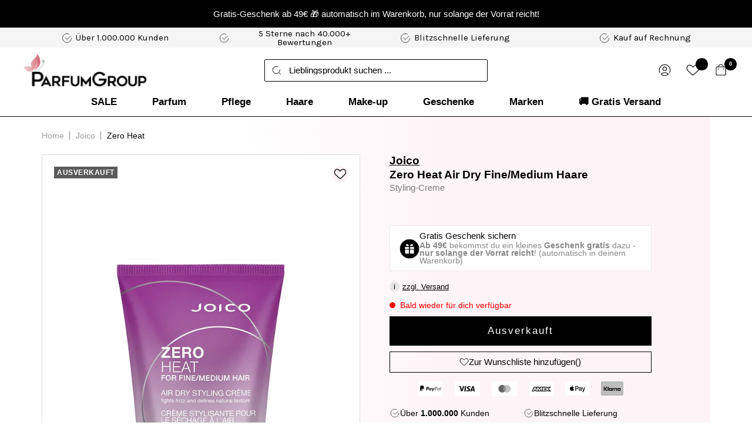

--- FILE ---
content_type: text/html; charset=utf-8
request_url: https://parfumgroup.de/products/joico-zero-heat-air-dry-fine-medium-haare-styling-creme
body_size: 114131
content:
<!doctype html><html class="no-js" lang="de" dir="ltr">
  <head>
	<script src="//parfumgroup.de/cdn/shop/files/pandectes-rules.js?v=17617274647746650045"></script>

  <!-- Varify.io® code for ParfumGroup-->
  <script>
    window.varify = window.varify || {};
    window.varify.iid = 4618;
  </script>
  <script src="https://app.varify.io/varify.js"></script>
  <!-- Varify.io® code for ParfumGroup-->
	

    <!-- Google Tag Manager -->
<script>(function(w,d,s,l,i){w[l]=w[l]||[];w[l].push({'gtm.start':
    new Date().getTime(),event:'gtm.js'});var f=d.getElementsByTagName(s)[0],
    j=d.createElement(s),dl=l!='dataLayer'?'&l='+l:'';j.async=true;j.src=
    'https://www.googletagmanager.com/gtm.js?id='+i+dl;f.parentNode.insertBefore(j,f);
})(window,document,'script','dataLayer','GTM-KKNFDNVK');

</script>
<!-- End Google Tag Manager -->
	
  
    <meta charset="utf-8">
    <meta
      name="viewport"
      content="width=device-width, initial-scale=1.0, height=device-height, minimum-scale=1.0, maximum-scale=1.0"
    >
    <meta name="theme-color" content="#ffffff">
    <meta name="robots" content="max-image-size: large">

    

    <title>
      Joico Zero Heat Air Dry Fine/Medium Haare Styling-Creme
    </title><meta name="description" content="Haartyp: Feines Haar, Normales HaarWirkung: Anti-Frizz, Glanz, Keine Rückstände, Pflegend, Schützend, TexturKonsistenz: CremeJoico Zero Heat Fine &amp;amp; Medium Hair ist ein absolut stressfreies Stylingprodukt, wenn Sie Ihr Haar an der Luft trocknen lassen und trotzdem gepflegt aussehen möchten. Mit diesem Produkt defini">
      <link rel="canonical" href="https://parfumgroup.de/products/joico-zero-heat-air-dry-fine-medium-haare-styling-creme">
    
<link rel="shortcut icon" href="//parfumgroup.de/cdn/shop/files/fav_96x96.png?v=1692083157" type="image/png"><script src="//parfumgroup.de/cdn/shop/t/141/assets/jquery.js?v=122619231257790117911720792000" type="text/javascript"></script>

    <link rel="stylesheet" type="text/css" href="//cdn.jsdelivr.net/npm/slick-carousel@1.8.1/slick/slick.css">
    <script type="text/javascript" src="//cdn.jsdelivr.net/npm/slick-carousel@1.8.1/slick/slick.min.js"></script>

    





<script>
  function KDStrikeoutSubtotal(subtotalSelector){
    var subTotalHtml = `0,00€`.replace('"', '\"');
    var newTotalHtml = `-0,10€`.replace('"', '\"');
    document.querySelector(subtotalSelector).innerHTML = "<del class='af_del_overwrite'>"+ subTotalHtml + "</del> " + newTotalHtml;
  }
</script>
<link rel="preconnect" href="https://cdn.shopify.com">
    <link rel="dns-prefetch" href="https://productreviews.shopifycdn.com">
    <link rel="dns-prefetch" href="https://www.google-analytics.com"><link rel="preconnect" href="https://fonts.googleapis.com">
    <link rel="preconnect" href="https://fonts.gstatic.com" crossorigin>
    <link href="https://fonts.googleapis.com/css2?family=Karla:wght@300;400&display=swap" rel="stylesheet"><link rel="preload" as="style" href="//parfumgroup.de/cdn/shop/t/141/assets/theme.css?v=110248503160986675411722240720">
    <link rel="preload" as="style" href="//parfumgroup.de/cdn/shop/t/141/assets/ed-custom.css?v=25577556308980519131745921912">
    <link rel="preload" as="style" href="//parfumgroup.de/cdn/shop/t/141/assets/custom.css?v=10249251240268235331768477637">
    <link rel="preload" as="script" href="//parfumgroup.de/cdn/shop/t/141/assets/vendor.js?v=31715688253868339281720792000">
    <link rel="preload" as="script" href="//parfumgroup.de/cdn/shop/t/141/assets/theme.js?v=44752597623516600661747289463">
    <link rel="preload" as="script" href="//parfumgroup.de/cdn/shop/t/141/assets/ed-custom.js?v=120302044737148799051720791999">
    <link rel="preload" as="script" href="//parfumgroup.de/cdn/shop/t/141/assets/custom.js?v=32737164094638191631747054233"><link rel="preload" as="fetch" href="/products/joico-zero-heat-air-dry-fine-medium-haare-styling-creme.js" crossorigin>
      <link
        rel="preload"
        as="image"
        imagesizes="(max-width: 999px) calc(100vw - 48px), 640px"
        imagesrcset="//parfumgroup.de/cdn/shop/files/products_16646_354535330-1055540676_400x.jpg?v=1732770090 400w, //parfumgroup.de/cdn/shop/files/products_16646_354535330-1055540676_500x.jpg?v=1732770090 500w, //parfumgroup.de/cdn/shop/files/products_16646_354535330-1055540676_533x.jpg?v=1732770090 533w
"
      ><script>
  const discount_threshold = Number("4900");
  const free_item_threshold = Number("0");
  const free_product_id = ""; 
  const enable_free_product = false;
</script>
    <meta property="og:type" content="product">
  <meta property="og:title" content="Joico Zero Heat Air Dry Fine/Medium Haare Styling-Creme">
  <meta
    property="product:price:amount"
    content="16,39"
  >
  <meta property="product:price:currency" content="EUR"><meta property="og:image" content="http://parfumgroup.de/cdn/shop/files/products_16646_354535330-1055540676.jpg?v=1732770090">
  <meta property="og:image:secure_url" content="https://parfumgroup.de/cdn/shop/files/products_16646_354535330-1055540676.jpg?v=1732770090">
  <meta property="og:image:width" content="533">
  <meta property="og:image:height" content="1000"><meta property="og:description" content="Haartyp: Feines Haar, Normales HaarWirkung: Anti-Frizz, Glanz, Keine Rückstände, Pflegend, Schützend, TexturKonsistenz: CremeJoico Zero Heat Fine &amp;amp; Medium Hair ist ein absolut stressfreies Stylingprodukt, wenn Sie Ihr Haar an der Luft trocknen lassen und trotzdem gepflegt aussehen möchten. Mit diesem Produkt defini"><meta property="og:url" content="https://parfumgroup.de/products/joico-zero-heat-air-dry-fine-medium-haare-styling-creme">
<meta property="og:site_name" content="ParfumGroup"><meta name="twitter:card" content="summary"><meta name="twitter:title" content="Joico Zero Heat Air Dry Fine/Medium Haare Styling-Creme">
  <meta name="twitter:description" content="Haartyp: Feines Haar, Normales HaarWirkung: Anti-Frizz, Glanz, Keine Rückstände, Pflegend, Schützend, TexturKonsistenz: CremeJoico Zero Heat Fine &amp;amp; Medium Hair ist ein absolut stressfreies Stylingprodukt, wenn Sie Ihr Haar an der Luft trocknen lassen und trotzdem gepflegt aussehen möchten. Mit diesem Produkt definieren Sie die natürliche Textur Ihrer Haare und halten den Frizz den ganzen Tag in Schach."><meta name="twitter:image" content="https://parfumgroup.de/cdn/shop/files/products_16646_354535330-1055540676_1200x1200_crop_center.jpg?v=1732770090">
  <meta name="twitter:image:alt" content="Joico Zero Heat Air Dry Fine/Medium Haare Styling-Creme 150 ml">
<script src="//cdn.shopify.com/s/files/1/0644/2975/2553/t/2/assets/globo_cart_mobile.js" type="text/javascript"></script>

    
  <script type="application/ld+json">
    {
      "@context": "https://schema.org",
      "@type": "Product",
    "productID": 9083463303459,
    "offers": [{
          "@type": "Offer",
          "name": "150 ml",
          "availability":"https://schema.org/OutOfStock",
          "price": 16.39,
          "priceCurrency": "EUR",
          "priceValidUntil": "2026-01-31","sku": "1664644393",
            "gtin13": "0074469512800",
          "url": "/products/joico-zero-heat-air-dry-fine-medium-haare-styling-creme?variant=47832891752739"
        }
],"brand": {
      "@type": "Brand",
      "name": "Joico"
    },
    "name": "Joico Zero Heat Air Dry Fine\/Medium Haare Styling-Creme",
    "description": "Haartyp: Feines Haar, Normales HaarWirkung: Anti-Frizz, Glanz, Keine Rückstände, Pflegend, Schützend, TexturKonsistenz: CremeJoico Zero Heat Fine \u0026amp; Medium Hair ist ein absolut stressfreies Stylingprodukt, wenn Sie Ihr Haar an der Luft trocknen lassen und trotzdem gepflegt aussehen möchten. Mit diesem Produkt definieren Sie die natürliche Textur Ihrer Haare und halten den Frizz den ganzen Tag in Schach.",
    "category": "Styling-Creme",
    "url": "/products/joico-zero-heat-air-dry-fine-medium-haare-styling-creme",
    "sku": "1664644393",
    "image": {
      "@type": "ImageObject",
      "url": "https://parfumgroup.de/cdn/shop/files/products_16646_354535330-1055540676.jpg?v=1732770090&width=1024",
      "image": "https://parfumgroup.de/cdn/shop/files/products_16646_354535330-1055540676.jpg?v=1732770090&width=1024",
      "name": "Joico Zero Heat Air Dry Fine\/Medium Haare Styling-Creme 150 ml",
      "width": "1024",
      "height": "1024"
    }
    }
  </script>



  <script type="application/ld+json">
    {
      "@context": "https://schema.org",
      "@type": "BreadcrumbList",
  "itemListElement": [{
      "@type": "ListItem",
      "position": 1,
      "name": "Start",
      "item": "https://parfumgroup.de"
    },{
          "@type": "ListItem",
          "position": 2,
          "name": "Joico Zero Heat Air Dry Fine\/Medium Haare Styling-Creme",
          "item": "https://parfumgroup.de/products/joico-zero-heat-air-dry-fine-medium-haare-styling-creme"
        }]
    }
  </script>


    <style>
  /* Typography (heading) */
  

/* Typography (body) */
  



:root {--heading-color: 0, 0, 0;
    --text-color: 0, 0, 0;
    --background: 255, 255, 255;
    --secondary-background: 245, 245, 245;
    --border-color: 217, 217, 217;
    --border-color-darker: 153, 153, 153;
    --success-color: 60, 110, 113;
    --success-background: 216, 226, 227;
    --error-color: 222, 42, 42;
    --error-background: 253, 240, 240;
    --primary-button-background: 213, 109, 123;
    --primary-button-text-color: 255, 255, 255;
    --secondary-button-background: 213, 109, 123;
    --secondary-button-text-color: 255, 255, 255;
    --product-star-rating: 29, 29, 29;
    --product-on-sale-accent: 222, 43, 43;
    --product-sold-out-accent: 91, 91, 91;
    --product-custom-label-background: 0, 0, 0;
    --product-custom-label-text-color: 255, 255, 255;
    --product-custom-label-2-background: 46, 158, 123;
    --product-custom-label-2-text-color: 255, 255, 255;
    --product-low-stock-text-color: 222, 43, 43;
    --product-in-stock-text-color: 46, 158, 123;
    --loading-bar-background: 0, 0, 0;

    /* We duplicate some "base" colors as root colors, which is useful to use on drawer elements or popover without. Those should not be overridden to avoid issues */
    --root-heading-color: 0, 0, 0;
    --root-text-color: 0, 0, 0;
    --root-background: 255, 255, 255;
    --root-border-color: 217, 217, 217;
    --root-primary-button-background: 213, 109, 123;
    --root-primary-button-text-color: 255, 255, 255;

    --base-font-size: 15px;
    --heading-font-family: Helvetica, Arial, sans-serif;
    --heading-font-weight: 700;
    --heading-font-style: normal;
    --heading-text-transform: normal;
    --text-font-family: Helvetica, Arial, sans-serif;
    --text-font-weight: 400;
    --text-font-style: normal;
    --text-font-bold-weight: 700;

    /* Typography (font size) */
    --heading-xxsmall-font-size: 11px;
    --heading-xsmall-font-size: 11px;
    --heading-small-font-size: 12px;
    --heading-large-font-size: 36px;
    --heading-h1-font-size: 36px;
    --heading-h2-font-size: 30px;
    --heading-h3-font-size: 26px;
    --heading-h4-font-size: 24px;
    --heading-h5-font-size: 20px;
    --heading-h6-font-size: 16px;

    /* Control the look and feel of the theme by changing radius of various elements */
    --button-border-radius: 0px;
    --block-border-radius: 0px;
    --block-border-radius-reduced: 0px;
    --color-swatch-border-radius: 100%;

    /* Button size */
    --button-height: 48px;
    --button-small-height: 40px;

    /* Form related */
    --form-input-field-height: 48px;
    --form-input-gap: 16px;
    --form-submit-margin: 24px;

    /* Product listing related variables */
    --product-list-block-spacing: 32px;

    /* Video related */
    --play-button-background: 255, 255, 255;
    --play-button-arrow: 0, 0, 0;

    /* RTL support */
    --transform-logical-flip: 1;
    --transform-origin-start: left;
    --transform-origin-end: right;

    /* Other */
    --zoom-cursor-svg-url: url(//parfumgroup.de/cdn/shop/t/141/assets/zoom-cursor.svg?v=156535208064995996311720791999);
    --arrow-right-svg-url: url(//parfumgroup.de/cdn/shop/t/141/assets/arrow-right.svg?v=111821679792458684391720791999);
    --arrow-left-svg-url: url(//parfumgroup.de/cdn/shop/t/141/assets/arrow-left.svg?v=69108375232446772661720792000);

    /* Some useful variables that we can reuse in our CSS. Some explanation are needed for some of them:
       - container-max-width-minus-gutters: represents the container max width without the edge gutters
       - container-outer-width: considering the screen width, represent all the space outside the container
       - container-outer-margin: same as container-outer-width but get set to 0 inside a container
       - container-inner-width: the effective space inside the container (minus gutters)
       - grid-column-width: represents the width of a single column of the grid
       - vertical-breather: this is a variable that defines the global "spacing" between sections, and inside the section
                            to create some "breath" and minimum spacing
     */
    --container-max-width: 1600px;
    --container-gutter: 24px;
    --container-max-width-minus-gutters: calc(var(--container-max-width) - (var(--container-gutter)) * 2);
    --container-outer-width: max(calc((100vw - var(--container-max-width-minus-gutters)) / 2), var(--container-gutter));
    --container-outer-margin: var(--container-outer-width);
    --container-inner-width: calc(100vw - var(--container-outer-width) * 2);

    --grid-column-count: 10;
    --grid-gap: 24px;
    --grid-column-width: calc((100vw - var(--container-outer-width) * 2 - var(--grid-gap) * (var(--grid-column-count) - 1)) / var(--grid-column-count));

    --vertical-breather: 36px;
    --vertical-breather-tight: 36px;

    /* Shopify related variables */
    --payment-terms-background-color: #ffffff;
  }

  @media screen and (min-width: 741px) {
    :root {
      --container-gutter: 40px;
      --grid-column-count: 20;
      --vertical-breather: 48px;
      --vertical-breather-tight: 48px;

      /* Typography (font size) */
      --heading-xsmall-font-size: 12px;
      --heading-small-font-size: 13px;
      --heading-large-font-size: 52px;
      --heading-h1-font-size: 48px;
      --heading-h2-font-size: 38px;
      --heading-h3-font-size: 32px;
      --heading-h4-font-size: 24px;
      --heading-h5-font-size: 20px;
      --heading-h6-font-size: 18px;

      /* Form related */
      --form-input-field-height: 52px;
      --form-submit-margin: 32px;

      /* Button size */
      --button-height: 52px;
      --button-small-height: 44px;
    }
  }

  @media screen and (min-width: 1200px) {
    :root {
      --vertical-breather: 64px;
      --vertical-breather-tight: 48px;
      --product-list-block-spacing: 48px;

      /* Typography */
      --heading-large-font-size: 64px;
      --heading-h1-font-size: 56px;
      --heading-h2-font-size: 48px;
      --heading-h3-font-size: 32px;
      --heading-h4-font-size: 30px;
      --heading-h5-font-size: 24px;
      --heading-h6-font-size: 18px;
    }
  }

  @media screen and (min-width: 1600px) {
    :root {
      --vertical-breather: 64px;
      --vertical-breather-tight: 48px;
    }
  }
</style>
    <script>
  // This allows to expose several variables to the global scope, to be used in scripts
  window.themeVariables = {
    settings: {
      direction: "ltr",
      pageType: "product",
      cartCount: 0,
      moneyFormat: "{{amount_with_comma_separator}}€",
      moneyWithCurrencyFormat: "€{{amount_with_comma_separator}} EUR",
      showVendor: true,
      discountMode: "saving",
      currencyCodeEnabled: false,
      searchMode: "product",
      searchUnavailableProducts: "hide",
      cartType: "drawer",
      cartCurrency: "EUR",
      mobileZoomFactor: 2.5
    },

    routes: {
      host: "parfumgroup.de",
      rootUrl: "\/",
      rootUrlWithoutSlash: '',
      cartUrl: "\/cart",
      cartAddUrl: "\/cart\/add",
      cartChangeUrl: "\/cart\/change",
      searchUrl: "\/search",
      predictiveSearchUrl: "\/search\/suggest",
      productRecommendationsUrl: "\/recommendations\/products"
    },

    strings: {
      accessibilityDelete: "Löschen",
      accessibilityClose: "Schließen",
      collectionSoldOut: "Ausverkauft",
      collectionDiscount: "(Du sparst \u003cspan class='ed-save-amount'\u003e@savings@\u003c\/span\u003e)",
      productSalePrice: "Angebotspreis",
      productRegularPrice: "Regulärer Preis",
      productFormUnavailable: "Nicht verfügbar",
      productFormSoldOut: "Ausverkauft",
      productFormPreOrder: "Vorbestellen",
      productFormAddToCart: "In den Warenkorb",
      searchNoResults: "Es konnten keine Ergebnisse gefunden werden.",
      searchNewSearch: "Neue Suche",
      searchProducts: "Produkte",
      searchArticles: "Blogbeiträge",
      searchPages: "Seiten",
      searchCollections: "Kategorien",
      cartViewCart: "Warenkorb ansehen",
      cartItemAdded: "Produkt zum Warenkorb hinzugefügt!",
      cartItemAddedShort: "Zum Warenkorb hinzugefügt!",
      cartAddOrderNote: "Notiz hinzufügen",
      cartEditOrderNote: "Notiz bearbeiten",
      shippingEstimatorNoResults: "Entschuldige, wir liefern leider nicht an Deine Adresse.",
      shippingEstimatorOneResult: "Es gibt eine Versandklasse für Deine Adresse:",
      shippingEstimatorMultipleResults: "Es gibt mehrere Versandklassen für Deine Adresse:",
      shippingEstimatorError: "Ein oder mehrere Fehler sind beim Abrufen der Versandklassen aufgetreten:"
    },

    libs: {
      flickity: "\/\/parfumgroup.de\/cdn\/shop\/t\/141\/assets\/flickity.js?v=176646718982628074891720791999",
      photoswipe: "\/\/parfumgroup.de\/cdn\/shop\/t\/141\/assets\/photoswipe.js?v=132268647426145925301720791999",
      qrCode: "\/\/parfumgroup.de\/cdn\/shopifycloud\/storefront\/assets\/themes_support\/vendor\/qrcode-3f2b403b.js"
    },

    breakpoints: {
      phone: 'screen and (max-width: 740px)',
      tablet: 'screen and (min-width: 741px) and (max-width: 999px)',
      tabletAndUp: 'screen and (min-width: 741px)',
      pocket: 'screen and (max-width: 999px)',
      lap: 'screen and (min-width: 1000px) and (max-width: 1199px)',
      lapAndUp: 'screen and (min-width: 1000px)',
      desktop: 'screen and (min-width: 1200px)',
      wide: 'screen and (min-width: 1400px)'
    }
  };

  window.addEventListener('pageshow', async () => {
    const cartContent = await (await fetch(`${window.themeVariables.routes.cartUrl}.js`, {cache: 'reload'})).json();
    document.documentElement.dispatchEvent(new CustomEvent('cart:refresh', {detail: {cart: cartContent}}));
  });

  if ('noModule' in HTMLScriptElement.prototype) {
    // Old browsers (like IE) that does not support module will be considered as if not executing JS at all
    document.documentElement.className = document.documentElement.className.replace('no-js', 'js');

    requestAnimationFrame(() => {
      const viewportHeight = (window.visualViewport ? window.visualViewport.height : document.documentElement.clientHeight);
      document.documentElement.style.setProperty('--window-height',viewportHeight + 'px');
    });
  }// We save the product ID in local storage to be eventually used for recently viewed section
    try {
      const items = JSON.parse(localStorage.getItem('theme:recently-viewed-products') || '[]');

      // We check if the current product already exists, and if it does not, we add it at the start
      if (!items.includes(9083463303459)) {
        items.unshift(9083463303459);
      }

      localStorage.setItem('theme:recently-viewed-products', JSON.stringify(items.slice(0, 20)));
    } catch (e) {
      // Safari in private mode does not allow setting item, we silently fail
    }</script>

    <link rel="stylesheet" href="//parfumgroup.de/cdn/shop/t/141/assets/theme.css?v=110248503160986675411722240720">
    <link rel="stylesheet" href="//parfumgroup.de/cdn/shop/t/141/assets/ed-custom.css?v=25577556308980519131745921912">
    <link rel="stylesheet" href="//parfumgroup.de/cdn/shop/t/141/assets/custom.css?v=10249251240268235331768477637">
    <link rel="stylesheet" href="//parfumgroup.de/cdn/shop/t/141/assets/page-wishlist.css?v=139236450870545884361722240719">

    <script src="//parfumgroup.de/cdn/shop/t/141/assets/vendor.js?v=31715688253868339281720792000" defer></script>
    <script src="//parfumgroup.de/cdn/shop/t/141/assets/theme.js?v=44752597623516600661747289463" defer></script>
    <script src="//parfumgroup.de/cdn/shop/t/141/assets/ed-custom.js?v=120302044737148799051720791999" defer></script>
    <script src="//parfumgroup.de/cdn/shop/t/141/assets/custom.js?v=32737164094638191631747054233" defer></script><link href="https://cdnjs.cloudflare.com/ajax/libs/font-awesome/6.0.0/css/all.min.css" rel="stylesheet">

    <script>window.performance && window.performance.mark && window.performance.mark('shopify.content_for_header.start');</script><meta name="facebook-domain-verification" content="gbfwlrgdwiz09j1od50imczfb5jg5q">
<meta id="shopify-digital-wallet" name="shopify-digital-wallet" content="/77566607651/digital_wallets/dialog">
<meta name="shopify-checkout-api-token" content="ae17c49b07de1f64ecea41313d59d3cd">
<meta id="in-context-paypal-metadata" data-shop-id="77566607651" data-venmo-supported="false" data-environment="production" data-locale="de_DE" data-paypal-v4="true" data-currency="EUR">
<link rel="alternate" type="application/json+oembed" href="https://parfumgroup.de/products/joico-zero-heat-air-dry-fine-medium-haare-styling-creme.oembed">
<script async="async" src="/checkouts/internal/preloads.js?locale=de-DE"></script>
<script id="apple-pay-shop-capabilities" type="application/json">{"shopId":77566607651,"countryCode":"DE","currencyCode":"EUR","merchantCapabilities":["supports3DS"],"merchantId":"gid:\/\/shopify\/Shop\/77566607651","merchantName":"ParfumGroup","requiredBillingContactFields":["postalAddress","email"],"requiredShippingContactFields":["postalAddress","email"],"shippingType":"shipping","supportedNetworks":["visa","maestro","masterCard","amex"],"total":{"type":"pending","label":"ParfumGroup","amount":"1.00"},"shopifyPaymentsEnabled":true,"supportsSubscriptions":true}</script>
<script id="shopify-features" type="application/json">{"accessToken":"ae17c49b07de1f64ecea41313d59d3cd","betas":["rich-media-storefront-analytics"],"domain":"parfumgroup.de","predictiveSearch":true,"shopId":77566607651,"locale":"de"}</script>
<script>var Shopify = Shopify || {};
Shopify.shop = "parfum-group.myshopify.com";
Shopify.locale = "de";
Shopify.currency = {"active":"EUR","rate":"1.0"};
Shopify.country = "DE";
Shopify.theme = {"name":"parfumgroup-main\/main","id":170098721059,"schema_name":"Focal","schema_version":"8.11.4","theme_store_id":null,"role":"main"};
Shopify.theme.handle = "null";
Shopify.theme.style = {"id":null,"handle":null};
Shopify.cdnHost = "parfumgroup.de/cdn";
Shopify.routes = Shopify.routes || {};
Shopify.routes.root = "/";</script>
<script type="module">!function(o){(o.Shopify=o.Shopify||{}).modules=!0}(window);</script>
<script>!function(o){function n(){var o=[];function n(){o.push(Array.prototype.slice.apply(arguments))}return n.q=o,n}var t=o.Shopify=o.Shopify||{};t.loadFeatures=n(),t.autoloadFeatures=n()}(window);</script>
<script id="shop-js-analytics" type="application/json">{"pageType":"product"}</script>
<script defer="defer" async type="module" src="//parfumgroup.de/cdn/shopifycloud/shop-js/modules/v2/client.init-shop-cart-sync_kxAhZfSm.de.esm.js"></script>
<script defer="defer" async type="module" src="//parfumgroup.de/cdn/shopifycloud/shop-js/modules/v2/chunk.common_5BMd6ono.esm.js"></script>
<script type="module">
  await import("//parfumgroup.de/cdn/shopifycloud/shop-js/modules/v2/client.init-shop-cart-sync_kxAhZfSm.de.esm.js");
await import("//parfumgroup.de/cdn/shopifycloud/shop-js/modules/v2/chunk.common_5BMd6ono.esm.js");

  window.Shopify.SignInWithShop?.initShopCartSync?.({"fedCMEnabled":true,"windoidEnabled":true});

</script>
<script>(function() {
  var isLoaded = false;
  function asyncLoad() {
    if (isLoaded) return;
    isLoaded = true;
    var urls = ["https:\/\/s3.eu-west-1.amazonaws.com\/production-klarna-il-shopify-osm\/04255e0c203fc833eada232b62ffabe0bd2f9550\/parfum-group.myshopify.com-1729694062930.js?shop=parfum-group.myshopify.com","https:\/\/tags.creativecdn.com\/bDi0IHrgAMu47VhEg8JA.js?shop=parfum-group.myshopify.com"];
    for (var i = 0; i < urls.length; i++) {
      var s = document.createElement('script');
      s.type = 'text/javascript';
      s.async = true;
      s.src = urls[i];
      var x = document.getElementsByTagName('script')[0];
      x.parentNode.insertBefore(s, x);
    }
  };
  if(window.attachEvent) {
    window.attachEvent('onload', asyncLoad);
  } else {
    window.addEventListener('load', asyncLoad, false);
  }
})();</script>
<script id="__st">var __st={"a":77566607651,"offset":3600,"reqid":"3669056a-3294-40aa-9c96-1bbe72d03041-1769004568","pageurl":"parfumgroup.de\/products\/joico-zero-heat-air-dry-fine-medium-haare-styling-creme","u":"7f96288ab7d9","p":"product","rtyp":"product","rid":9083463303459};</script>
<script>window.ShopifyPaypalV4VisibilityTracking = true;</script>
<script id="captcha-bootstrap">!function(){'use strict';const t='contact',e='account',n='new_comment',o=[[t,t],['blogs',n],['comments',n],[t,'customer']],c=[[e,'customer_login'],[e,'guest_login'],[e,'recover_customer_password'],[e,'create_customer']],r=t=>t.map((([t,e])=>`form[action*='/${t}']:not([data-nocaptcha='true']) input[name='form_type'][value='${e}']`)).join(','),a=t=>()=>t?[...document.querySelectorAll(t)].map((t=>t.form)):[];function s(){const t=[...o],e=r(t);return a(e)}const i='password',u='form_key',d=['recaptcha-v3-token','g-recaptcha-response','h-captcha-response',i],f=()=>{try{return window.sessionStorage}catch{return}},m='__shopify_v',_=t=>t.elements[u];function p(t,e,n=!1){try{const o=window.sessionStorage,c=JSON.parse(o.getItem(e)),{data:r}=function(t){const{data:e,action:n}=t;return t[m]||n?{data:e,action:n}:{data:t,action:n}}(c);for(const[e,n]of Object.entries(r))t.elements[e]&&(t.elements[e].value=n);n&&o.removeItem(e)}catch(o){console.error('form repopulation failed',{error:o})}}const l='form_type',E='cptcha';function T(t){t.dataset[E]=!0}const w=window,h=w.document,L='Shopify',v='ce_forms',y='captcha';let A=!1;((t,e)=>{const n=(g='f06e6c50-85a8-45c8-87d0-21a2b65856fe',I='https://cdn.shopify.com/shopifycloud/storefront-forms-hcaptcha/ce_storefront_forms_captcha_hcaptcha.v1.5.2.iife.js',D={infoText:'Durch hCaptcha geschützt',privacyText:'Datenschutz',termsText:'Allgemeine Geschäftsbedingungen'},(t,e,n)=>{const o=w[L][v],c=o.bindForm;if(c)return c(t,g,e,D).then(n);var r;o.q.push([[t,g,e,D],n]),r=I,A||(h.body.append(Object.assign(h.createElement('script'),{id:'captcha-provider',async:!0,src:r})),A=!0)});var g,I,D;w[L]=w[L]||{},w[L][v]=w[L][v]||{},w[L][v].q=[],w[L][y]=w[L][y]||{},w[L][y].protect=function(t,e){n(t,void 0,e),T(t)},Object.freeze(w[L][y]),function(t,e,n,w,h,L){const[v,y,A,g]=function(t,e,n){const i=e?o:[],u=t?c:[],d=[...i,...u],f=r(d),m=r(i),_=r(d.filter((([t,e])=>n.includes(e))));return[a(f),a(m),a(_),s()]}(w,h,L),I=t=>{const e=t.target;return e instanceof HTMLFormElement?e:e&&e.form},D=t=>v().includes(t);t.addEventListener('submit',(t=>{const e=I(t);if(!e)return;const n=D(e)&&!e.dataset.hcaptchaBound&&!e.dataset.recaptchaBound,o=_(e),c=g().includes(e)&&(!o||!o.value);(n||c)&&t.preventDefault(),c&&!n&&(function(t){try{if(!f())return;!function(t){const e=f();if(!e)return;const n=_(t);if(!n)return;const o=n.value;o&&e.removeItem(o)}(t);const e=Array.from(Array(32),(()=>Math.random().toString(36)[2])).join('');!function(t,e){_(t)||t.append(Object.assign(document.createElement('input'),{type:'hidden',name:u})),t.elements[u].value=e}(t,e),function(t,e){const n=f();if(!n)return;const o=[...t.querySelectorAll(`input[type='${i}']`)].map((({name:t})=>t)),c=[...d,...o],r={};for(const[a,s]of new FormData(t).entries())c.includes(a)||(r[a]=s);n.setItem(e,JSON.stringify({[m]:1,action:t.action,data:r}))}(t,e)}catch(e){console.error('failed to persist form',e)}}(e),e.submit())}));const S=(t,e)=>{t&&!t.dataset[E]&&(n(t,e.some((e=>e===t))),T(t))};for(const o of['focusin','change'])t.addEventListener(o,(t=>{const e=I(t);D(e)&&S(e,y())}));const B=e.get('form_key'),M=e.get(l),P=B&&M;t.addEventListener('DOMContentLoaded',(()=>{const t=y();if(P)for(const e of t)e.elements[l].value===M&&p(e,B);[...new Set([...A(),...v().filter((t=>'true'===t.dataset.shopifyCaptcha))])].forEach((e=>S(e,t)))}))}(h,new URLSearchParams(w.location.search),n,t,e,['guest_login'])})(!0,!0)}();</script>
<script integrity="sha256-4kQ18oKyAcykRKYeNunJcIwy7WH5gtpwJnB7kiuLZ1E=" data-source-attribution="shopify.loadfeatures" defer="defer" src="//parfumgroup.de/cdn/shopifycloud/storefront/assets/storefront/load_feature-a0a9edcb.js" crossorigin="anonymous"></script>
<script data-source-attribution="shopify.dynamic_checkout.dynamic.init">var Shopify=Shopify||{};Shopify.PaymentButton=Shopify.PaymentButton||{isStorefrontPortableWallets:!0,init:function(){window.Shopify.PaymentButton.init=function(){};var t=document.createElement("script");t.src="https://parfumgroup.de/cdn/shopifycloud/portable-wallets/latest/portable-wallets.de.js",t.type="module",document.head.appendChild(t)}};
</script>
<script data-source-attribution="shopify.dynamic_checkout.buyer_consent">
  function portableWalletsHideBuyerConsent(e){var t=document.getElementById("shopify-buyer-consent"),n=document.getElementById("shopify-subscription-policy-button");t&&n&&(t.classList.add("hidden"),t.setAttribute("aria-hidden","true"),n.removeEventListener("click",e))}function portableWalletsShowBuyerConsent(e){var t=document.getElementById("shopify-buyer-consent"),n=document.getElementById("shopify-subscription-policy-button");t&&n&&(t.classList.remove("hidden"),t.removeAttribute("aria-hidden"),n.addEventListener("click",e))}window.Shopify?.PaymentButton&&(window.Shopify.PaymentButton.hideBuyerConsent=portableWalletsHideBuyerConsent,window.Shopify.PaymentButton.showBuyerConsent=portableWalletsShowBuyerConsent);
</script>
<script data-source-attribution="shopify.dynamic_checkout.cart.bootstrap">document.addEventListener("DOMContentLoaded",(function(){function t(){return document.querySelector("shopify-accelerated-checkout-cart, shopify-accelerated-checkout")}if(t())Shopify.PaymentButton.init();else{new MutationObserver((function(e,n){t()&&(Shopify.PaymentButton.init(),n.disconnect())})).observe(document.body,{childList:!0,subtree:!0})}}));
</script>
<link id="shopify-accelerated-checkout-styles" rel="stylesheet" media="screen" href="https://parfumgroup.de/cdn/shopifycloud/portable-wallets/latest/accelerated-checkout-backwards-compat.css" crossorigin="anonymous">
<style id="shopify-accelerated-checkout-cart">
        #shopify-buyer-consent {
  margin-top: 1em;
  display: inline-block;
  width: 100%;
}

#shopify-buyer-consent.hidden {
  display: none;
}

#shopify-subscription-policy-button {
  background: none;
  border: none;
  padding: 0;
  text-decoration: underline;
  font-size: inherit;
  cursor: pointer;
}

#shopify-subscription-policy-button::before {
  box-shadow: none;
}

      </style>

<script>window.performance && window.performance.mark && window.performance.mark('shopify.content_for_header.end');</script>

    
    <script src="//parfumgroup.de/cdn/shop/t/141/assets/swym-variant-selector.js?v=82981724961128305151722240720" defer></script>
    <script>
  (function() {
    function loadZipChat() {
      // check if script is already loaded
      if (document.querySelector('script[src="https://app.zipchat.ai/widget/zipchat.js?id=WYwONbjDAn5QxQKrmrR8"]')) {
        return;
      }
      const script = document.createElement('script');
      script.src = 'https://app.zipchat.ai/widget/zipchat.js?id=WYwONbjDAn5QxQKrmrR8';
      script.defer = true;
      document.head.appendChild(script);
    }
    
    function removeZipChat() {
      const script = document.querySelector('script[src="https://app.zipchat.ai/widget/zipchat.js?id=WYwONbjDAn5QxQKrmrR8"]');
      if (script) {
        script.remove();
      }
    }
    
    function isZipchatAllowed() {
      const currentUrl = window.location.href;
      const excludedUrl = 'https://parfumgroup.de/products/';
      
      // Load ZipChat when the URL does NOT start with the excluded URL
      return !currentUrl.startsWith(excludedUrl);
    }
    
    function toggleChatVisibility() {
      if (isZipchatAllowed()) {
        loadZipChat();
      } else {
        removeZipChat();
      }
    }
    
    function initialize() {
      // Run the function on page load
      toggleChatVisibility();
    }
    
    if (document.readyState === 'loading') {
      // If the document is still loading, wait for DOMContentLoaded
      document.addEventListener('DOMContentLoaded', initialize);
    } else {
      // If the document has already finished loading, we can run the function now
      initialize();
    }
  })();
</script>


  
    <script src="https://cdn.ablyft.com/s/75971399.js"></script>
  <!-- BEGIN app block: shopify://apps/pandectes-gdpr/blocks/banner/58c0baa2-6cc1-480c-9ea6-38d6d559556a -->
  
    
      <!-- TCF is active, scripts are loaded above -->
      
        <script>
          if (!window.PandectesRulesSettings) {
            window.PandectesRulesSettings = {"store":{"id":77566607651,"adminMode":false,"headless":false,"storefrontRootDomain":"","checkoutRootDomain":"","storefrontAccessToken":""},"banner":{"cookiesBlockedByDefault":"7","hybridStrict":false,"isActive":true},"geolocation":{"auOnly":false,"brOnly":false,"caOnly":false,"chOnly":false,"euOnly":true,"jpOnly":false,"nzOnly":false,"thOnly":false,"zaOnly":false,"canadaOnly":false,"globalVisibility":false},"blocker":{"isActive":true,"googleConsentMode":{"isActive":true,"id":"","analyticsId":"","adwordsId":"","adStorageCategory":4,"analyticsStorageCategory":2,"functionalityStorageCategory":1,"personalizationStorageCategory":1,"securityStorageCategory":0,"customEvent":true,"redactData":true,"urlPassthrough":false,"dataLayerProperty":"dataLayer","waitForUpdate":500,"useNativeChannel":true,"debugMode":false},"facebookPixel":{"isActive":false,"id":"","ldu":false},"microsoft":{"isActive":true,"uetTags":""},"clarity":{"isActive":false,"id":""},"rakuten":{"isActive":false,"cmp":false,"ccpa":false},"gpcIsActive":true,"klaviyoIsActive":false,"defaultBlocked":7,"patterns":{"whiteList":[],"blackList":{"1":[],"2":[],"4":["swymrelay.com","ablyft.com","azureedge.net"],"8":[]},"iframesWhiteList":[],"iframesBlackList":{"1":[],"2":[],"4":[],"8":[]},"beaconsWhiteList":[],"beaconsBlackList":{"1":[],"2":[],"4":[],"8":[]}}}};
            const rulesScript = document.createElement('script');
            window.PandectesRulesSettings.auto = true;
            rulesScript.src = "https://cdn.shopify.com/extensions/019be0cb-53b8-76dc-af6c-64bb112d8731/gdpr-239/assets/pandectes-rules.js";
            const firstChild = document.head.firstChild;
            document.head.insertBefore(rulesScript, firstChild);
          }
        </script>
      
      <script>
        
          window.PandectesSettings = {"store":{"id":77566607651,"plan":"enterprise","theme":"parfumgroup-main/main","primaryLocale":"de","adminMode":false,"headless":false,"storefrontRootDomain":"","checkoutRootDomain":"","storefrontAccessToken":""},"tsPublished":1759225161,"declaration":{"showPurpose":false,"showProvider":false,"declIntroText":"Wir verwenden Cookies, um die Funktionalität der Website zu optimieren, die Leistung zu analysieren und Ihnen ein personalisiertes Erlebnis zu bieten. Einige Cookies sind für den ordnungsgemäßen Betrieb der Website unerlässlich. Diese Cookies können nicht deaktiviert werden. In diesem Fenster können Sie Ihre Präferenzen für Cookies verwalten.","showDateGenerated":true},"language":{"unpublished":[],"languageMode":"Single","fallbackLanguage":"de","languageDetection":"browser","languagesSupported":[]},"texts":{"managed":{"headerText":{"de":"Wir respektieren deine Privatsphäre"},"consentText":{"de":"ParfumGroup nutzt eigene Cookies und Cookies von Dritten für unseren Service. Die erhobenen Daten helfen uns dabei, unseren Service und dein Nutzererlebnis zu verbessern, sowie personalisierte Empfehlungen und Werbung auszuspielen. Hierfür bitten wir um deine Einwilligung, welche du jederzeit in den Datenschutz-Einstellungen ändern kannst. Lehnst du dies ab, beschränken wir uns auf die wesentlichen Cookies, können dir jedoch keine personalisierten Inhalte anbieten."},"linkText":{"de":"Mehr erfahren"},"imprintText":{"de":"Impressum"},"googleLinkText":{"de":"Googles Datenschutzbestimmungen"},"allowButtonText":{"de":"Annehmen"},"denyButtonText":{"de":"Ablehnen"},"dismissButtonText":{"de":"Okay"},"leaveSiteButtonText":{"de":"Diese Seite verlassen"},"preferencesButtonText":{"de":"Anpassen oder Ablehnen"},"cookiePolicyText":{"de":"Cookie-Richtlinie"},"preferencesPopupTitleText":{"de":"Einwilligungseinstellungen verwalten"},"preferencesPopupIntroText":{"de":"Wir verwenden Cookies, um die Funktionalität der Website zu optimieren, die Leistung zu analysieren und Ihnen ein personalisiertes Erlebnis zu bieten. Einige Cookies sind für den ordnungsgemäßen Betrieb der Website unerlässlich. Diese Cookies können nicht deaktiviert werden. In diesem Fenster können Sie Ihre Präferenzen für Cookies verwalten."},"preferencesPopupSaveButtonText":{"de":"Auswahl speichern"},"preferencesPopupCloseButtonText":{"de":"Schließen"},"preferencesPopupAcceptAllButtonText":{"de":"Alles Akzeptieren"},"preferencesPopupRejectAllButtonText":{"de":"Alles ablehnen"},"cookiesDetailsText":{"de":"Cookie-Details"},"preferencesPopupAlwaysAllowedText":{"de":"Immer erlaubt"},"accessSectionParagraphText":{"de":"Sie haben das Recht, jederzeit auf Ihre Daten zuzugreifen."},"accessSectionTitleText":{"de":"Datenübertragbarkeit"},"accessSectionAccountInfoActionText":{"de":"persönliche Daten"},"accessSectionDownloadReportActionText":{"de":"Alle Daten anfordern"},"accessSectionGDPRRequestsActionText":{"de":"Anfragen betroffener Personen"},"accessSectionOrdersRecordsActionText":{"de":"Aufträge"},"rectificationSectionParagraphText":{"de":"Sie haben das Recht, die Aktualisierung Ihrer Daten zu verlangen, wann immer Sie dies für angemessen halten."},"rectificationSectionTitleText":{"de":"Datenberichtigung"},"rectificationCommentPlaceholder":{"de":"Beschreiben Sie, was Sie aktualisieren möchten"},"rectificationCommentValidationError":{"de":"Kommentar ist erforderlich"},"rectificationSectionEditAccountActionText":{"de":"Aktualisierung anfordern"},"erasureSectionTitleText":{"de":"Recht auf Vergessenwerden"},"erasureSectionParagraphText":{"de":"Sie haben das Recht, die Löschung aller Ihrer Daten zu verlangen. Danach können Sie nicht mehr auf Ihr Konto zugreifen."},"erasureSectionRequestDeletionActionText":{"de":"Löschung personenbezogener Daten anfordern"},"consentDate":{"de":"Zustimmungsdatum"},"consentId":{"de":"Einwilligungs-ID"},"consentSectionChangeConsentActionText":{"de":"Einwilligungspräferenz ändern"},"consentSectionConsentedText":{"de":"Sie haben der Cookie-Richtlinie dieser Website zugestimmt am"},"consentSectionNoConsentText":{"de":"Sie haben der Cookie-Richtlinie dieser Website nicht zugestimmt."},"consentSectionTitleText":{"de":"Ihre Cookie-Einwilligung"},"consentStatus":{"de":"Einwilligungspräferenz"},"confirmationFailureMessage":{"de":"Ihre Anfrage wurde nicht bestätigt. Bitte versuchen Sie es erneut und wenn das Problem weiterhin besteht, wenden Sie sich an den Ladenbesitzer, um Hilfe zu erhalten"},"confirmationFailureTitle":{"de":"Ein Problem ist aufgetreten"},"confirmationSuccessMessage":{"de":"Wir werden uns in Kürze zu Ihrem Anliegen bei Ihnen melden."},"confirmationSuccessTitle":{"de":"Ihre Anfrage wurde bestätigt"},"guestsSupportEmailFailureMessage":{"de":"Ihre Anfrage wurde nicht übermittelt. Bitte versuchen Sie es erneut und wenn das Problem weiterhin besteht, wenden Sie sich an den Shop-Inhaber, um Hilfe zu erhalten."},"guestsSupportEmailFailureTitle":{"de":"Ein Problem ist aufgetreten"},"guestsSupportEmailPlaceholder":{"de":"E-Mail-Addresse"},"guestsSupportEmailSuccessMessage":{"de":"Wenn Sie als Kunde dieses Shops registriert sind, erhalten Sie in Kürze eine E-Mail mit Anweisungen zum weiteren Vorgehen."},"guestsSupportEmailSuccessTitle":{"de":"Vielen Dank für die Anfrage"},"guestsSupportEmailValidationError":{"de":"Email ist ungültig"},"guestsSupportInfoText":{"de":"Bitte loggen Sie sich mit Ihrem Kundenkonto ein, um fortzufahren."},"submitButton":{"de":"einreichen"},"submittingButton":{"de":"Senden..."},"cancelButton":{"de":"Abbrechen"},"declIntroText":{"de":"Wir verwenden Cookies, um die Funktionalität der Website zu optimieren, die Leistung zu analysieren und Ihnen ein personalisiertes Erlebnis zu bieten. Einige Cookies sind für den ordnungsgemäßen Betrieb der Website unerlässlich. Diese Cookies können nicht deaktiviert werden. In diesem Fenster können Sie Ihre Präferenzen für Cookies verwalten."},"declName":{"de":"Name"},"declPurpose":{"de":"Zweck"},"declType":{"de":"Typ"},"declRetention":{"de":"Speicherdauer"},"declProvider":{"de":"Anbieter"},"declFirstParty":{"de":"Erstanbieter"},"declThirdParty":{"de":"Drittanbieter"},"declSeconds":{"de":"Sekunden"},"declMinutes":{"de":"Minuten"},"declHours":{"de":"Std."},"declDays":{"de":"Tage"},"declWeeks":{"de":"Woche(n)"},"declMonths":{"de":"Monate"},"declYears":{"de":"Jahre"},"declSession":{"de":"Sitzung"},"declDomain":{"de":"Domain"},"declPath":{"de":"Weg"}},"categories":{"strictlyNecessaryCookiesTitleText":{"de":"Unbedingt erforderlich"},"strictlyNecessaryCookiesDescriptionText":{"de":"Diese Cookies sind unerlässlich, damit Sie sich auf der Website bewegen und ihre Funktionen nutzen können, z. B. den Zugriff auf sichere Bereiche der Website. Ohne diese Cookies kann die Website nicht richtig funktionieren."},"functionalityCookiesTitleText":{"de":"Funktionale Cookies"},"functionalityCookiesDescriptionText":{"de":"Diese Cookies ermöglichen es der Website, verbesserte Funktionalität und Personalisierung bereitzustellen. Sie können von uns oder von Drittanbietern gesetzt werden, deren Dienste wir auf unseren Seiten hinzugefügt haben. Wenn Sie diese Cookies nicht zulassen, funktionieren einige oder alle dieser Dienste möglicherweise nicht richtig."},"performanceCookiesTitleText":{"de":"Performance-Cookies"},"performanceCookiesDescriptionText":{"de":"Diese Cookies ermöglichen es uns, die Leistung unserer Website zu überwachen und zu verbessern. Sie ermöglichen es uns beispielsweise, Besuche zu zählen, Verkehrsquellen zu identifizieren und zu sehen, welche Teile der Website am beliebtesten sind."},"targetingCookiesTitleText":{"de":"Targeting-Cookies"},"targetingCookiesDescriptionText":{"de":"Diese Cookies können von unseren Werbepartnern über unsere Website gesetzt werden. Sie können von diesen Unternehmen verwendet werden, um ein Profil Ihrer Interessen zu erstellen und Ihnen relevante Werbung auf anderen Websites anzuzeigen. Sie speichern keine direkten personenbezogenen Daten, sondern basieren auf der eindeutigen Identifizierung Ihres Browsers und Ihres Internetgeräts. Wenn Sie diese Cookies nicht zulassen, erleben Sie weniger zielgerichtete Werbung."},"unclassifiedCookiesTitleText":{"de":"Unklassifizierte Cookies"},"unclassifiedCookiesDescriptionText":{"de":"Unklassifizierte Cookies sind Cookies, die wir gerade zusammen mit den Anbietern einzelner Cookies klassifizieren."}},"auto":{}},"library":{"previewMode":false,"fadeInTimeout":0,"defaultBlocked":7,"showLink":true,"showImprintLink":true,"showGoogleLink":false,"enabled":true,"cookie":{"expiryDays":365,"secure":true,"domain":""},"dismissOnScroll":false,"dismissOnWindowClick":false,"dismissOnTimeout":false,"palette":{"popup":{"background":"#FFFFFF","backgroundForCalculations":{"a":1,"b":255,"g":255,"r":255},"text":"#000000"},"button":{"background":"#D56D7B","backgroundForCalculations":{"a":1,"b":123,"g":109,"r":213},"text":"#FFFFFF","textForCalculation":{"a":1,"b":255,"g":255,"r":255},"border":"transparent"}},"content":{"href":"https://parfumgroup.de/pages/datenschutzbestimmungen","imprintHref":"https://parfumgroup.de/pages/impressum","close":"&#10005;","target":"_blank","logo":"<img class=\"cc-banner-logo\" style=\"max-height: 40px;\" src=\"https://parfum-group.myshopify.com/cdn/shop/files/pandectes-banner-logo.png\" alt=\"Cookie banner\" />"},"window":"<div role=\"dialog\" aria-label=\"{{header}}\" aria-describedby=\"cookieconsent:desc\" id=\"pandectes-banner\" class=\"cc-window-wrapper cc-overlay-wrapper\"><div class=\"pd-cookie-banner-window cc-window {{classes}}\"><!--googleoff: all-->{{children}}<!--googleon: all--></div></div>","compliance":{"custom":"<div class=\"cc-compliance cc-highlight\">{{preferences}}{{allow}}</div>"},"type":"custom","layouts":{"basic":"{{logo}}{{messagelink}}{{compliance}}"},"position":"overlay","theme":"classic","revokable":false,"animateRevokable":false,"revokableReset":false,"revokableLogoUrl":"https://parfum-group.myshopify.com/cdn/shop/files/pandectes-reopen-logo.png","revokablePlacement":"bottom-left","revokableMarginHorizontal":15,"revokableMarginVertical":15,"static":false,"autoAttach":true,"hasTransition":true,"blacklistPage":[""],"elements":{"close":"<button aria-label=\"Schließen\" type=\"button\" class=\"cc-close\">{{close}}</button>","dismiss":"<button type=\"button\" class=\"cc-btn cc-btn-decision cc-dismiss\">{{dismiss}}</button>","allow":"<button type=\"button\" class=\"cc-btn cc-btn-decision cc-allow\">{{allow}}</button>","deny":"<button type=\"button\" class=\"cc-btn cc-btn-decision cc-deny\">{{deny}}</button>","preferences":"<button type=\"button\" class=\"cc-btn cc-settings\" onclick=\"Pandectes.fn.openPreferences()\">{{preferences}}</button>"}},"geolocation":{"auOnly":false,"brOnly":false,"caOnly":false,"chOnly":false,"euOnly":true,"jpOnly":false,"nzOnly":false,"thOnly":false,"zaOnly":false,"canadaOnly":false,"canadaLaw25":false,"canadaPipeda":false,"globalVisibility":false},"dsr":{"guestsSupport":false,"accessSectionDownloadReportAuto":false},"banner":{"resetTs":1702556506,"extraCss":"        .cc-banner-logo {max-width: 24em!important;}    @media(min-width: 768px) {.cc-window.cc-floating{max-width: 24em!important;width: 24em!important;}}    .cc-message, .pd-cookie-banner-window .cc-header, .cc-logo {text-align: left}    .cc-window-wrapper{z-index: 2147483647;-webkit-transition: opacity 1s ease;  transition: opacity 1s ease;}    .cc-window{z-index: 2147483647;font-family: inherit;}    .pd-cookie-banner-window .cc-header{font-family: inherit;}    .pd-cp-ui{font-family: inherit; background-color: #FFFFFF;color:#000000;}    button.pd-cp-btn, a.pd-cp-btn{background-color:#D56D7B;color:#FFFFFF!important;}    input + .pd-cp-preferences-slider{background-color: rgba(0, 0, 0, 0.3)}    .pd-cp-scrolling-section::-webkit-scrollbar{background-color: rgba(0, 0, 0, 0.3)}    input:checked + .pd-cp-preferences-slider{background-color: rgba(0, 0, 0, 1)}    .pd-cp-scrolling-section::-webkit-scrollbar-thumb {background-color: rgba(0, 0, 0, 1)}    .pd-cp-ui-close{color:#000000;}    .pd-cp-preferences-slider:before{background-color: #FFFFFF}    .pd-cp-title:before {border-color: #000000!important}    .pd-cp-preferences-slider{background-color:#000000}    .pd-cp-toggle{color:#000000!important}    @media(max-width:699px) {.pd-cp-ui-close-top svg {fill: #000000}}    .pd-cp-toggle:hover,.pd-cp-toggle:visited,.pd-cp-toggle:active{color:#000000!important}    .pd-cookie-banner-window {box-shadow: 0 0 18px rgb(0 0 0 / 20%);}  ","customJavascript":{},"showPoweredBy":false,"logoHeight":40,"hybridStrict":false,"cookiesBlockedByDefault":"7","isActive":true,"implicitSavePreferences":true,"cookieIcon":false,"blockBots":false,"showCookiesDetails":true,"hasTransition":true,"blockingPage":false,"showOnlyLandingPage":false,"leaveSiteUrl":"https://www.google.com","linkRespectStoreLang":false},"cookies":{"0":[{"name":"keep_alive","type":"http","domain":"parfumgroup.de","path":"/","provider":"Shopify","firstParty":true,"retention":"30 minute(s)","session":false,"expires":30,"unit":"declMinutes","purpose":{"de":"Wird im Zusammenhang mit der Käuferlokalisierung verwendet."}},{"name":"secure_customer_sig","type":"http","domain":"parfumgroup.de","path":"/","provider":"Shopify","firstParty":true,"retention":"1 year(s)","session":false,"expires":1,"unit":"declYears","purpose":{"de":"Wird im Zusammenhang mit dem Kundenlogin verwendet."}},{"name":"__cfruid","type":"http","domain":".www.haendlerbund.de","path":"/","provider":"HubSpot","firstParty":false,"retention":"Session","session":true,"expires":-54,"unit":"declYears","purpose":{"de":"Dies wird vom CDN-Anbieter von HubSpot aufgrund seiner Ratenbegrenzungsrichtlinien festgelegt."}},{"name":"cart_currency","type":"http","domain":"parfumgroup.de","path":"/","provider":"Shopify","firstParty":true,"retention":"2 ","session":false,"expires":2,"unit":"declSession","purpose":{"de":"Das Cookie ist für die sichere Checkout- und Zahlungsfunktion auf der Website erforderlich. Diese Funktion wird von shopify.com bereitgestellt."}},{"name":"_cmp_a","type":"http","domain":".parfumgroup.de","path":"/","provider":"Shopify","firstParty":true,"retention":"1 day(s)","session":false,"expires":1,"unit":"declDays","purpose":{"de":"Wird zum Verwalten der Datenschutzeinstellungen des Kunden verwendet."}},{"name":"_tracking_consent","type":"http","domain":".parfumgroup.de","path":"/","provider":"Shopify","firstParty":true,"retention":"1 year(s)","session":false,"expires":1,"unit":"declYears","purpose":{"de":"Tracking-Einstellungen."}},{"name":"localization","type":"http","domain":"parfumgroup.de","path":"/","provider":"Shopify","firstParty":true,"retention":"1 year(s)","session":false,"expires":1,"unit":"declYears","purpose":{"de":"Lokalisierung von Shopify-Shops"}},{"name":"cart","type":"http","domain":"parfumgroup.de","path":"/","provider":"Shopify","firstParty":true,"retention":"2 ","session":false,"expires":2,"unit":"declSession","purpose":{"de":"Notwendig für die Warenkorbfunktion auf der Website."}},{"name":"cart_ts","type":"http","domain":"parfumgroup.de","path":"/","provider":"Shopify","firstParty":true,"retention":"2 ","session":false,"expires":2,"unit":"declSession","purpose":{"de":"Wird im Zusammenhang mit der Kasse verwendet."}},{"name":"cart_sig","type":"http","domain":"parfumgroup.de","path":"/","provider":"Shopify","firstParty":true,"retention":"2 ","session":false,"expires":2,"unit":"declSession","purpose":{"de":"Shopify-Analysen."}},{"name":"identity-state","type":"http","domain":"shopify.com","path":"/","provider":"Shopify","firstParty":false,"retention":"1 day(s)","session":false,"expires":1,"unit":"declDays","purpose":{"de":"Stores state before redirecting customers to identity authentication.\t"}},{"name":"identity-state","type":"http","domain":"parfumgroup.de","path":"/","provider":"Shopify","firstParty":true,"retention":"1 day(s)","session":false,"expires":1,"unit":"declDays","purpose":{"de":"Stores state before redirecting customers to identity authentication.\t"}},{"name":"_secure_session_id","type":"http","domain":"parfumgroup.de","path":"/","provider":"Shopify","firstParty":true,"retention":"1 month(s)","session":false,"expires":1,"unit":"declMonths","purpose":{"de":"Wird in Verbindung mit der Navigation durch eine Storefront verwendet."}},{"name":"checkout_session_lookup","type":"http","domain":"parfumgroup.de","path":"/","provider":"Shopify","firstParty":true,"retention":"3 ","session":false,"expires":3,"unit":"declSession","purpose":{"de":"Wird im Zusammenhang mit der Kasse verwendet."}},{"name":"cookietest","type":"http","domain":"parfumgroup.de","path":"/","provider":"Shopify","firstParty":true,"retention":"Session","session":true,"expires":1,"unit":"declSeconds","purpose":{"de":"Used to ensure our systems are working correctly."}},{"name":"customer_account_locale","type":"http","domain":"shopify.com","path":"/77566607651","provider":"Shopify","firstParty":false,"retention":"1 year(s)","session":false,"expires":1,"unit":"declYears","purpose":{"de":"Used in connection with new customer accounts."}},{"name":"_secure_account_session_id","type":"http","domain":"shopify.com","path":"/77566607651","provider":"Shopify","firstParty":false,"retention":"1 month(s)","session":false,"expires":1,"unit":"declMonths","purpose":{"de":"Used to track a user's session for new customer accounts."}},{"name":"_identity_session","type":"http","domain":"shopify.com","path":"/","provider":"Shopify","firstParty":false,"retention":"1 year(s)","session":false,"expires":1,"unit":"declYears","purpose":{"de":"Enthält die Identitätssitzungskennung des Benutzers."}},{"name":"identity-state-cec60702aefe98f44fd520b40efcbc7e","type":"http","domain":"shopify.com","path":"/","provider":"Shopify","firstParty":false,"retention":"1 day(s)","session":false,"expires":1,"unit":"declDays","purpose":{"de":""}},{"name":"cookietest","type":"http","domain":"shopify.com","path":"/","provider":"Shopify","firstParty":false,"retention":"Session","session":true,"expires":1,"unit":"declSeconds","purpose":{"de":"Used to ensure our systems are working correctly."}},{"name":"checkout_session_token__cn__Z2NwLWV1cm9wZS13ZXN0MTowMUhITTRGU0hSSDYwOFJBQkYzN0dUTVBDMA","type":"http","domain":"parfumgroup.de","path":"/","provider":"Shopify","firstParty":true,"retention":"3 ","session":false,"expires":3,"unit":"declSession","purpose":{"de":""}},{"name":"identity-state-e6e349795eb306ef9aefb6255b10d271","type":"http","domain":"parfumgroup.de","path":"/","provider":"Shopify","firstParty":true,"retention":"1 day(s)","session":false,"expires":1,"unit":"declDays","purpose":{"de":""}},{"name":"identity-state-45e7880261dcf05bcc9405409ab124cc","type":"http","domain":"parfumgroup.de","path":"/","provider":"Shopify","firstParty":true,"retention":"1 day(s)","session":false,"expires":1,"unit":"declDays","purpose":{"de":""}},{"name":"identity-state-8747645876a9335b10b88746e4453a00","type":"http","domain":"parfumgroup.de","path":"/","provider":"Shopify","firstParty":true,"retention":"1 day(s)","session":false,"expires":1,"unit":"declDays","purpose":{"de":""}},{"name":"_pandectes_gdpr","type":"http","domain":".parfumgroup.de","path":"/","provider":"Pandectes","firstParty":true,"retention":"1 year(s)","session":false,"expires":1,"unit":"declYears","purpose":{"de":"Wird für die Funktionalität des Cookies-Zustimmungsbanners verwendet."}},{"name":"_shopify_essential","type":"http","domain":"parfumgroup.de","path":"/","provider":"Shopify","firstParty":true,"retention":"1 year(s)","session":false,"expires":1,"unit":"declYears","purpose":{"de":"Wird auf der Kontenseite verwendet."}},{"name":"_ab","type":"http","domain":"parfumgroup.de","path":"/","provider":"Shopify","firstParty":true,"retention":"1 year(s)","session":false,"expires":1,"unit":"declYears","purpose":{"de":"Wird in Verbindung mit dem Zugriff auf Admin verwendet."}},{"name":"master_device_id","type":"http","domain":"parfumgroup.de","path":"/","provider":"Shopify","firstParty":true,"retention":"1 year(s)","session":false,"expires":1,"unit":"declYears","purpose":{"de":"Wird in Verbindung mit dem Händler-Login verwendet."}},{"name":"storefront_digest","type":"http","domain":"parfumgroup.de","path":"/","provider":"Shopify","firstParty":true,"retention":"1 year(s)","session":false,"expires":1,"unit":"declYears","purpose":{"de":"Wird im Zusammenhang mit dem Kundenlogin verwendet."}},{"name":"_shopify_country","type":"http","domain":"parfumgroup.de","path":"/","provider":"Shopify","firstParty":true,"retention":"30 minute(s)","session":false,"expires":30,"unit":"declMinutes","purpose":{"de":"Wird im Zusammenhang mit der Kasse verwendet."}},{"name":"shopify_pay_redirect","type":"http","domain":"parfumgroup.de","path":"/","provider":"Shopify","firstParty":true,"retention":"1 year(s)","session":false,"expires":1,"unit":"declYears","purpose":{"de":"Das Cookie ist für die sichere Checkout- und Zahlungsfunktion auf der Website erforderlich. Diese Funktion wird von shopify.com bereitgestellt."}},{"name":"shopify_pay","type":"http","domain":"parfumgroup.de","path":"/","provider":"Shopify","firstParty":true,"retention":"1 year(s)","session":false,"expires":1,"unit":"declYears","purpose":{"de":"Wird im Zusammenhang mit der Kasse verwendet."}},{"name":"_abv","type":"http","domain":"parfumgroup.de","path":"/","provider":"Shopify","firstParty":true,"retention":"1 year(s)","session":false,"expires":1,"unit":"declYears","purpose":{"de":"Behalten Sie den reduzierten Zustand der Admin-Leiste bei."}},{"name":"_identity_session","type":"http","domain":"parfumgroup.de","path":"/","provider":"Shopify","firstParty":true,"retention":"2 year(s)","session":false,"expires":2,"unit":"declYears","purpose":{"de":"Enthält die Identitätssitzungskennung des Benutzers."}},{"name":"_master_udr","type":"http","domain":"parfumgroup.de","path":"/","provider":"Shopify","firstParty":true,"retention":"Session","session":true,"expires":1,"unit":"declSeconds","purpose":{"de":"Permanente Gerätekennung."}},{"name":"user","type":"http","domain":"parfumgroup.de","path":"/","provider":"Shopify","firstParty":true,"retention":"1 year(s)","session":false,"expires":1,"unit":"declYears","purpose":{"de":"Wird im Zusammenhang mit der Shop-Anmeldung verwendet."}},{"name":"user_cross_site","type":"http","domain":"parfumgroup.de","path":"/","provider":"Shopify","firstParty":true,"retention":"1 year(s)","session":false,"expires":1,"unit":"declYears","purpose":{"de":"Wird im Zusammenhang mit der Shop-Anmeldung verwendet."}},{"name":"_shopify_essential","type":"http","domain":"account.parfumgroup.de","path":"/","provider":"Shopify","firstParty":true,"retention":"1 year(s)","session":false,"expires":1,"unit":"declYears","purpose":{"de":"Wird auf der Kontenseite verwendet."}},{"name":"_ab","type":"http","domain":"account.parfumgroup.de","path":"/","provider":"Shopify","firstParty":true,"retention":"1 year(s)","session":false,"expires":1,"unit":"declYears","purpose":{"de":"Wird in Verbindung mit dem Zugriff auf Admin verwendet."}},{"name":"master_device_id","type":"http","domain":"account.parfumgroup.de","path":"/","provider":"Shopify","firstParty":true,"retention":"1 year(s)","session":false,"expires":1,"unit":"declYears","purpose":{"de":"Wird in Verbindung mit dem Händler-Login verwendet."}},{"name":"storefront_digest","type":"http","domain":"account.parfumgroup.de","path":"/","provider":"Shopify","firstParty":true,"retention":"1 year(s)","session":false,"expires":1,"unit":"declYears","purpose":{"de":"Wird im Zusammenhang mit dem Kundenlogin verwendet."}},{"name":"_shopify_country","type":"http","domain":"account.parfumgroup.de","path":"/","provider":"Shopify","firstParty":true,"retention":"30 minute(s)","session":false,"expires":30,"unit":"declMinutes","purpose":{"de":"Wird im Zusammenhang mit der Kasse verwendet."}},{"name":"shopify_pay_redirect","type":"http","domain":"account.parfumgroup.de","path":"/","provider":"Shopify","firstParty":true,"retention":"1 year(s)","session":false,"expires":1,"unit":"declYears","purpose":{"de":"Das Cookie ist für die sichere Checkout- und Zahlungsfunktion auf der Website erforderlich. Diese Funktion wird von shopify.com bereitgestellt."}},{"name":"shopify_pay","type":"http","domain":"account.parfumgroup.de","path":"/","provider":"Shopify","firstParty":true,"retention":"1 year(s)","session":false,"expires":1,"unit":"declYears","purpose":{"de":"Wird im Zusammenhang mit der Kasse verwendet."}},{"name":"cart","type":"http","domain":"account.parfumgroup.de","path":"/","provider":"Shopify","firstParty":true,"retention":"2 week(s)","session":false,"expires":2,"unit":"declWeeks","purpose":{"de":"Notwendig für die Warenkorbfunktion auf der Website."}},{"name":"_abv","type":"http","domain":"account.parfumgroup.de","path":"/","provider":"Shopify","firstParty":true,"retention":"1 year(s)","session":false,"expires":1,"unit":"declYears","purpose":{"de":"Behalten Sie den reduzierten Zustand der Admin-Leiste bei."}},{"name":"_identity_session","type":"http","domain":"account.parfumgroup.de","path":"/","provider":"Shopify","firstParty":true,"retention":"2 year(s)","session":false,"expires":2,"unit":"declYears","purpose":{"de":"Enthält die Identitätssitzungskennung des Benutzers."}},{"name":"_master_udr","type":"http","domain":"account.parfumgroup.de","path":"/","provider":"Shopify","firstParty":true,"retention":"Session","session":true,"expires":1,"unit":"declSeconds","purpose":{"de":"Permanente Gerätekennung."}},{"name":"user","type":"http","domain":"account.parfumgroup.de","path":"/","provider":"Shopify","firstParty":true,"retention":"1 year(s)","session":false,"expires":1,"unit":"declYears","purpose":{"de":"Wird im Zusammenhang mit der Shop-Anmeldung verwendet."}},{"name":"user_cross_site","type":"http","domain":"account.parfumgroup.de","path":"/","provider":"Shopify","firstParty":true,"retention":"1 year(s)","session":false,"expires":1,"unit":"declYears","purpose":{"de":"Wird im Zusammenhang mit der Shop-Anmeldung verwendet."}},{"name":"_shopify_test","type":"http","domain":"de","path":"/","provider":"Shopify","firstParty":false,"retention":"Session","session":true,"expires":1,"unit":"declSeconds","purpose":{"de":"A test cookie used by Shopify to verify the store's setup."}},{"name":"_shopify_test","type":"http","domain":"parfumgroup.de","path":"/","provider":"Shopify","firstParty":true,"retention":"Session","session":true,"expires":1,"unit":"declSeconds","purpose":{"de":"A test cookie used by Shopify to verify the store's setup."}},{"name":"discount_code","type":"http","domain":"parfumgroup.de","path":"/","provider":"Shopify","firstParty":true,"retention":"Session","session":true,"expires":1,"unit":"declDays","purpose":{"de":"Stores a discount code (received from an online store visit with a URL parameter) in order to the next checkout."}},{"name":"shop_pay_accelerated","type":"http","domain":"parfumgroup.de","path":"/","provider":"Shopify","firstParty":true,"retention":"1 year(s)","session":false,"expires":1,"unit":"declYears","purpose":{"de":"Indicates if a buyer is eligible for Shop Pay accelerated checkout."}},{"name":"order","type":"http","domain":"parfumgroup.de","path":"/","provider":"Shopify","firstParty":true,"retention":"3 week(s)","session":false,"expires":3,"unit":"declWeeks","purpose":{"de":"Used to allow access to the data of the order details page of the buyer."}},{"name":"login_with_shop_finalize","type":"http","domain":"parfumgroup.de","path":"/","provider":"Shopify","firstParty":true,"retention":"5 minute(s)","session":false,"expires":5,"unit":"declMinutes","purpose":{"de":"Used to facilitate login with Shop."}},{"name":"auth_state_*","type":"http","domain":"parfumgroup.de","path":"/","provider":"Shopify","firstParty":true,"retention":"25 minute(s)","session":false,"expires":25,"unit":"declMinutes","purpose":{"de":""}},{"name":"_merchant_essential","type":"http","domain":"parfumgroup.de","path":"/","provider":"Shopify","firstParty":true,"retention":"1 year(s)","session":false,"expires":1,"unit":"declYears","purpose":{"de":"Contains essential information for the correct functionality of merchant surfaces such as the admin area."}},{"name":"_shopify_essential_\t","type":"http","domain":"parfumgroup.de","path":"/","provider":"Shopify","firstParty":true,"retention":"1 year(s)","session":false,"expires":1,"unit":"declYears","purpose":{"de":"Contains an opaque token that is used to identify a device for all essential purposes."}},{"name":"discount_code","type":"http","domain":"account.parfumgroup.de","path":"/","provider":"Shopify","firstParty":true,"retention":"Session","session":true,"expires":1,"unit":"declDays","purpose":{"de":"Stores a discount code (received from an online store visit with a URL parameter) in order to the next checkout."}},{"name":"shop_pay_accelerated","type":"http","domain":"account.parfumgroup.de","path":"/","provider":"Shopify","firstParty":true,"retention":"1 year(s)","session":false,"expires":1,"unit":"declYears","purpose":{"de":"Indicates if a buyer is eligible for Shop Pay accelerated checkout."}},{"name":"login_with_shop_finalize","type":"http","domain":"account.parfumgroup.de","path":"/","provider":"Shopify","firstParty":true,"retention":"5 minute(s)","session":false,"expires":5,"unit":"declMinutes","purpose":{"de":"Used to facilitate login with Shop."}},{"name":"order","type":"http","domain":"account.parfumgroup.de","path":"/","provider":"Shopify","firstParty":true,"retention":"3 week(s)","session":false,"expires":3,"unit":"declWeeks","purpose":{"de":"Used to allow access to the data of the order details page of the buyer."}},{"name":"auth_state_*","type":"http","domain":"account.parfumgroup.de","path":"/","provider":"Shopify","firstParty":true,"retention":"25 minute(s)","session":false,"expires":25,"unit":"declMinutes","purpose":{"de":""}},{"name":"identity-state","type":"http","domain":"account.parfumgroup.de","path":"/","provider":"Shopify","firstParty":true,"retention":"1 day(s)","session":false,"expires":1,"unit":"declDays","purpose":{"de":"Stores state before redirecting customers to identity authentication.\t"}},{"name":"_shopify_essential_\t","type":"http","domain":"account.parfumgroup.de","path":"/","provider":"Shopify","firstParty":true,"retention":"1 year(s)","session":false,"expires":1,"unit":"declYears","purpose":{"de":"Contains an opaque token that is used to identify a device for all essential purposes."}},{"name":"_merchant_essential","type":"http","domain":"account.parfumgroup.de","path":"/","provider":"Shopify","firstParty":true,"retention":"1 year(s)","session":false,"expires":1,"unit":"declYears","purpose":{"de":"Contains essential information for the correct functionality of merchant surfaces such as the admin area."}},{"name":"di_pmt_wt","type":"html_local","domain":"https://parfumgroup.de","path":"/","provider":"Unknown","firstParty":true,"retention":"Local Storage","session":false,"expires":1,"unit":"declYears","purpose":{"de":"Used to track payment activity on the website."}},{"name":"true_rand_gen_sequence.dat_tmp","type":"html_local","domain":"https://parfumgroup.de","path":"/","provider":"Unknown","firstParty":true,"retention":"Local Storage","session":false,"expires":1,"unit":"declYears","purpose":{"de":"Stores temporary data related to the random number generator sequence."}},{"name":"dielahws","type":"html_session","domain":"https://parfumgroup.de","path":"/","provider":"Unknown","firstParty":true,"retention":"Session","session":true,"expires":1,"unit":"declYears","purpose":{"de":"Maintains the state of the user session."}},{"name":"true_rand_gen_sequence.dat_","type":"html_local","domain":"https://parfumgroup.de","path":"/","provider":"Unknown","firstParty":true,"retention":"Local Storage","session":false,"expires":1,"unit":"declYears","purpose":{"de":"Stores data related to the generation of random sequences, essential for the website's core functionality."}},{"name":"true_rand_gen_sequence.math_","type":"html_local","domain":"https://parfumgroup.de","path":"/","provider":"Unknown","firstParty":true,"retention":"Local Storage","session":false,"expires":1,"unit":"declYears","purpose":{"de":"Stores a persistent value related to the website's functionality."}}],"1":[{"name":"l7_az","type":"http","domain":".paypal.com","path":"/","provider":"Paypal","firstParty":false,"retention":"30 minute(s)","session":false,"expires":30,"unit":"declMinutes","purpose":{"de":"Dieses Cookie ist für die PayPal-Anmeldefunktion auf der Website erforderlich."}},{"name":"ts","type":"http","domain":".paypal.com","path":"/","provider":"Paypal","firstParty":false,"retention":"1 year(s)","session":false,"expires":1,"unit":"declYears","purpose":{"de":"Wird im Zusammenhang mit der PayPal-Zahlungsfunktion auf der Website verwendet. Das Cookie ist für eine sichere Transaktion über PayPal erforderlich."}},{"name":"tsrce","type":"http","domain":".paypal.com","path":"/","provider":"Paypal","firstParty":false,"retention":"3 day(s)","session":false,"expires":3,"unit":"declDays","purpose":{"de":"PayPal-Cookie: Bei einer Zahlung über PayPal werden diese Cookies ausgegeben – PayPal-Sitzung/Sicherheit"}},{"name":"nsid","type":"http","domain":"www.paypal.com","path":"/","provider":"Paypal","firstParty":false,"retention":"Session","session":true,"expires":-54,"unit":"declYears","purpose":{"de":"Bietet Betrugsprävention."}},{"name":"ts_c","type":"http","domain":".paypal.com","path":"/","provider":"Paypal","firstParty":false,"retention":"1 year(s)","session":false,"expires":1,"unit":"declYears","purpose":{"de":"Wird im Zusammenhang mit der PayPal-Zahlungsfunktion auf der Website verwendet. Das Cookie ist für eine sichere Transaktion über PayPal erforderlich."}},{"name":"LANG","type":"http","domain":".paypal.com","path":"/","provider":"Unknown","firstParty":false,"retention":"8 hour(s)","session":false,"expires":8,"unit":"declHours","purpose":{"de":"Es wird verwendet, um Spracheinstellungen zu speichern."}},{"name":"enforce_policy","type":"http","domain":".paypal.com","path":"/","provider":"Paypal","firstParty":false,"retention":"1 year(s)","session":false,"expires":1,"unit":"declYears","purpose":{"de":"Dieses Cookie wird von Paypal bereitgestellt. Das Cookie wird im Zusammenhang mit Transaktionen auf der Website verwendet - Das Cookie ist für sichere Transaktionen erforderlich."}},{"name":"x-pp-s","type":"http","domain":".paypal.com","path":"/","provider":"Paypal","firstParty":false,"retention":"Session","session":true,"expires":-54,"unit":"declYears","purpose":{"de":"Dieses Cookie wird im Allgemeinen von PayPal bereitgestellt und unterstützt Zahlungsdienste auf der Website."}},{"name":"__test__localStorage__","type":"html_local","domain":"https://parfumgroup.de","path":"/","provider":"Paypal","firstParty":true,"retention":"Local Storage","session":false,"expires":1,"unit":"declYears","purpose":{"de":"Wird verwendet, um die Verfügbarkeit und Funktionalität der lokalen Speicherfunktion zu testen."}},{"name":"__paypal_storage__","type":"html_local","domain":"https://www.paypal.com","path":"/","provider":"Paypal","firstParty":false,"retention":"Local Storage","session":false,"expires":1,"unit":"declYears","purpose":{"de":"Wird zum Speichern von Kontodaten verwendet."}},{"name":"swym-email","type":"http","domain":".parfumgroup.de","path":"/","provider":"Swym","firstParty":true,"retention":"1 year(s)","session":false,"expires":1,"unit":"declYears","purpose":{"de":"Wird von Ihrer Anwendung verwendet."}},{"name":"__test__localStorage__","type":"html_local","domain":"https://www.paypal.com","path":"/","provider":"Paypal","firstParty":false,"retention":"Local Storage","session":false,"expires":1,"unit":"declYears","purpose":{"de":"Wird verwendet, um die Verfügbarkeit und Funktionalität der lokalen Speicherfunktion zu testen."}},{"name":"ttcsid*","type":"http","domain":".parfumgroup.de","path":"/","provider":"TikTok","firstParty":true,"retention":"3 month(s)","session":false,"expires":3,"unit":"declMonths","purpose":{"de":""}},{"name":"swym-v-ckd","type":"http","domain":".parfumgroup.de","path":"/","provider":"Swym","firstParty":true,"retention":"30 minute(s)","session":false,"expires":30,"unit":"declMinutes","purpose":{"de":"Related to app versioning systems."}},{"name":"shopify_override_user_locale","type":"http","domain":"parfumgroup.de","path":"/","provider":"Shopify","firstParty":true,"retention":"1 year(s)","session":false,"expires":1,"unit":"declYears","purpose":{"de":"Used as a mechanism to set User locale in admin."}},{"name":"cf_*","type":"http","domain":"account.parfumgroup.de","path":"/","provider":"CloudFlare","firstParty":true,"retention":"1 hour(s)","session":false,"expires":1,"unit":"declHours","purpose":{"de":""}},{"name":"shopify_override_user_locale","type":"http","domain":"account.parfumgroup.de","path":"/","provider":"Shopify","firstParty":true,"retention":"1 year(s)","session":false,"expires":1,"unit":"declYears","purpose":{"de":"Used as a mechanism to set User locale in admin."}},{"name":"_uetvid_exp","type":"html_local","domain":"https://parfumgroup.de","path":"/","provider":"Bing Ads","firstParty":true,"retention":"Local Storage","session":false,"expires":1,"unit":"declYears","purpose":{"de":"Stores a persistent identifier for Bing Ads to track ad performance."}},{"name":"_uetsid_exp","type":"html_local","domain":"https://parfumgroup.de","path":"/","provider":"Bing Ads","firstParty":true,"retention":"Local Storage","session":false,"expires":1,"unit":"declYears","purpose":{"de":"Stores a persistent identifier for Bing Ads to track user sessions."}},{"name":"tMQ","type":"html_local","domain":"https://parfumgroup.de","path":"/","provider":"Pagebuilder","firstParty":true,"retention":"Local Storage","session":false,"expires":1,"unit":"declYears","purpose":{"de":"Supports website responsiveness."}},{"name":"tTE","type":"html_local","domain":"https://parfumgroup.de","path":"/","provider":"Pagebuilder","firstParty":true,"retention":"Local Storage","session":false,"expires":1,"unit":"declYears","purpose":{"de":"Supports website responsiveness."}},{"name":"tADu","type":"html_local","domain":"https://parfumgroup.de","path":"/","provider":"Pagebuilder","firstParty":true,"retention":"Local Storage","session":false,"expires":1,"unit":"declYears","purpose":{"de":"Supports website responsiveness."}},{"name":"tTDu","type":"html_local","domain":"https://parfumgroup.de","path":"/","provider":"Pagebuilder","firstParty":true,"retention":"Local Storage","session":false,"expires":1,"unit":"declYears","purpose":{"de":"Supports website responsiveness."}},{"name":"tTf","type":"html_local","domain":"https://parfumgroup.de","path":"/","provider":"Pagebuilder","firstParty":true,"retention":"Local Storage","session":false,"expires":1,"unit":"declYears","purpose":{"de":"Supports website responsiveness."}},{"name":"tnsApp","type":"html_local","domain":"https://parfumgroup.de","path":"/","provider":"Pagebuilder","firstParty":true,"retention":"Local Storage","session":false,"expires":1,"unit":"declYears","purpose":{"de":"Supports website responsiveness."}},{"name":"tADe","type":"html_local","domain":"https://parfumgroup.de","path":"/","provider":"Pagebuilder","firstParty":true,"retention":"Local Storage","session":false,"expires":1,"unit":"declYears","purpose":{"de":"Supports website responsiveness."}},{"name":"tPL","type":"html_local","domain":"https://parfumgroup.de","path":"/","provider":"Pagebuilder","firstParty":true,"retention":"Local Storage","session":false,"expires":1,"unit":"declYears","purpose":{"de":"Supports website responsiveness."}},{"name":"tAE","type":"html_local","domain":"https://parfumgroup.de","path":"/","provider":"Pagebuilder","firstParty":true,"retention":"Local Storage","session":false,"expires":1,"unit":"declYears","purpose":{"de":"Supports website responsiveness."}},{"name":"tTDe","type":"html_local","domain":"https://parfumgroup.de","path":"/","provider":"Pagebuilder","firstParty":true,"retention":"Local Storage","session":false,"expires":1,"unit":"declYears","purpose":{"de":"Provides website responsiveness."}},{"name":"t3D","type":"html_local","domain":"https://parfumgroup.de","path":"/","provider":"Pagebuilder","firstParty":true,"retention":"Local Storage","session":false,"expires":1,"unit":"declYears","purpose":{"de":"Supports website responsiveness."}},{"name":"tC","type":"html_local","domain":"https://parfumgroup.de","path":"/","provider":"Pagebuilder","firstParty":true,"retention":"Local Storage","session":false,"expires":1,"unit":"declYears","purpose":{"de":"Provides website responsiveness."}}],"2":[{"name":"_landing_page","type":"http","domain":".parfumgroup.de","path":"/","provider":"Shopify","firstParty":true,"retention":"2 ","session":false,"expires":2,"unit":"declSession","purpose":{"de":"Verfolgt Zielseiten."}},{"name":"_orig_referrer","type":"http","domain":".parfumgroup.de","path":"/","provider":"Shopify","firstParty":true,"retention":"2 ","session":false,"expires":2,"unit":"declSession","purpose":{"de":"Verfolgt Zielseiten."}},{"name":"__cf_bm","type":"http","domain":".www.haendlerbund.de","path":"/","provider":"CloudFlare","firstParty":false,"retention":"30 minute(s)","session":false,"expires":30,"unit":"declMinutes","purpose":{"de":"Wird verwendet, um eingehenden Datenverkehr zu verwalten, der den mit Bots verbundenen Kriterien entspricht."}},{"name":"_shopify_sa_t","type":"http","domain":".parfumgroup.de","path":"/","provider":"Shopify","firstParty":true,"retention":"30 minute(s)","session":false,"expires":30,"unit":"declMinutes","purpose":{"de":"Shopify-Analysen in Bezug auf Marketing und Empfehlungen."}},{"name":"_shopify_sa_p","type":"http","domain":".parfumgroup.de","path":"/","provider":"Shopify","firstParty":true,"retention":"30 minute(s)","session":false,"expires":30,"unit":"declMinutes","purpose":{"de":"Shopify-Analysen in Bezug auf Marketing und Empfehlungen."}},{"name":"_shopify_y","type":"http","domain":".parfumgroup.de","path":"/","provider":"Shopify","firstParty":true,"retention":"1 year(s)","session":false,"expires":1,"unit":"declYears","purpose":{"de":"Shopify-Analysen."}},{"name":"_shopify_s","type":"http","domain":".parfumgroup.de","path":"/","provider":"Shopify","firstParty":true,"retention":"30 minute(s)","session":false,"expires":30,"unit":"declMinutes","purpose":{"de":"Shopify-Analysen."}},{"name":"_shopify_d","type":"http","domain":"de","path":"/","provider":"Shopify","firstParty":false,"retention":"Session","session":true,"expires":1,"unit":"declSeconds","purpose":{"de":"Shopify-Analysen."}},{"name":"_shopify_d","type":"http","domain":"parfumgroup.de","path":"/","provider":"Shopify","firstParty":true,"retention":"Session","session":true,"expires":1,"unit":"declSeconds","purpose":{"de":"Shopify-Analysen."}},{"name":"_shopify_s","type":"http","domain":".shopify.com","path":"/","provider":"Shopify","firstParty":false,"retention":"30 minute(s)","session":false,"expires":30,"unit":"declMinutes","purpose":{"de":"Shopify-Analysen."}},{"name":"_shopify_y","type":"http","domain":".shopify.com","path":"/","provider":"Shopify","firstParty":false,"retention":"1 year(s)","session":false,"expires":1,"unit":"declYears","purpose":{"de":"Shopify-Analysen."}},{"name":"_shopify_d","type":"http","domain":"com","path":"/","provider":"Shopify","firstParty":false,"retention":"Session","session":true,"expires":1,"unit":"declSeconds","purpose":{"de":"Shopify-Analysen."}},{"name":"_shopify_d","type":"http","domain":"shopify.com","path":"/","provider":"Shopify","firstParty":false,"retention":"Session","session":true,"expires":1,"unit":"declSeconds","purpose":{"de":"Shopify-Analysen."}},{"name":"unique_interaction_id","type":"http","domain":"parfumgroup.de","path":"/","provider":"Shopify","firstParty":true,"retention":"10 minute(s)","session":false,"expires":10,"unit":"declMinutes","purpose":{"de":"Shopify-Analysen."}},{"name":"_ga","type":"http","domain":".parfumgroup.de","path":"/","provider":"Google","firstParty":true,"retention":"1 year(s)","session":false,"expires":1,"unit":"declYears","purpose":{"de":"Cookie wird von Google Analytics mit unbekannter Funktionalität gesetzt"}},{"name":"_boomr_clss","type":"html_local","domain":"https://parfumgroup.de","path":"/","provider":"Shopify","firstParty":true,"retention":"Local Storage","session":false,"expires":1,"unit":"declYears","purpose":{"de":"Wird zur Überwachung und Optimierung der Leistung von Shopify-Shops verwendet."}},{"name":"ablyft_exps","type":"http","domain":".parfumgroup.de","path":"/","provider":"ABlyft","firstParty":true,"retention":"3 month(s)","session":false,"expires":3,"unit":"declMonths","purpose":{"de":""}},{"name":"ablyft_uvs","type":"http","domain":".parfumgroup.de","path":"/","provider":"ABlyft","firstParty":true,"retention":"3 month(s)","session":false,"expires":3,"unit":"declMonths","purpose":{"de":""}},{"name":"_ga_S7RR76G1GX","type":"http","domain":".parfumgroup.de","path":"/","provider":"Google","firstParty":true,"retention":"1 year(s)","session":false,"expires":1,"unit":"declYears","purpose":{"de":""}},{"name":"shop_analytics","type":"http","domain":"parfumgroup.de","path":"/","provider":"Shopify","firstParty":true,"retention":"1 year(s)","session":false,"expires":1,"unit":"declYears","purpose":{"de":"Shopify-Analysen."}},{"name":"_shopify_s","type":"http","domain":"de","path":"/","provider":"Shopify","firstParty":false,"retention":"Session","session":true,"expires":1,"unit":"declSeconds","purpose":{"de":"Shopify-Analysen."}},{"name":"shop_analytics","type":"http","domain":"account.parfumgroup.de","path":"/","provider":"Shopify","firstParty":true,"retention":"1 year(s)","session":false,"expires":1,"unit":"declYears","purpose":{"de":"Shopify-Analysen."}},{"name":"_clck","type":"http","domain":".parfumgroup.de","path":"/","provider":"Microsoft","firstParty":true,"retention":"1 year(s)","session":false,"expires":1,"unit":"declYears","purpose":{"de":"Wird von Microsoft Clarity verwendet, um eine eindeutige Benutzer-ID zu speichern."}},{"name":"_clsk","type":"http","domain":".parfumgroup.de","path":"/","provider":"Microsoft","firstParty":true,"retention":"1 day(s)","session":false,"expires":1,"unit":"declDays","purpose":{"de":"Wird von Microsoft Clarity verwendet, um eine eindeutige Benutzer-ID zu speichern."}},{"name":"_merchant_analytics","type":"http","domain":"parfumgroup.de","path":"/","provider":"Shopify","firstParty":true,"retention":"1 year(s)","session":false,"expires":1,"unit":"declYears","purpose":{"de":"Contains analytics data for the merchant session."}},{"name":"_gcl_*","type":"http","domain":".parfumgroup.de","path":"/","provider":"Google","firstParty":true,"retention":"3 month(s)","session":false,"expires":3,"unit":"declMonths","purpose":{"de":""}},{"name":"_ga_*","type":"http","domain":".parfumgroup.de","path":"/","provider":"Google","firstParty":true,"retention":"1 year(s)","session":false,"expires":1,"unit":"declYears","purpose":{"de":""}},{"name":"_shopify_analytics","type":"http","domain":"parfumgroup.de","path":"/","provider":"Shopify","firstParty":true,"retention":"1 year(s)","session":false,"expires":1,"unit":"declYears","purpose":{"de":"Contains analytics data for buyer surfaces such as the storefront or checkout."}},{"name":"_shopify_analytics","type":"http","domain":"account.parfumgroup.de","path":"/","provider":"Shopify","firstParty":true,"retention":"1 year(s)","session":false,"expires":1,"unit":"declYears","purpose":{"de":"Contains analytics data for buyer surfaces such as the storefront or checkout."}},{"name":"_merchant_analytics","type":"http","domain":"account.parfumgroup.de","path":"/","provider":"Shopify","firstParty":true,"retention":"1 year(s)","session":false,"expires":1,"unit":"declYears","purpose":{"de":"Contains analytics data for the merchant session."}},{"name":"data*","type":"http","domain":".paypal.com","path":"/","provider":"Unknown","firstParty":false,"retention":"1 month(s)","session":false,"expires":1,"unit":"declMonths","purpose":{"de":""}},{"name":"_gcl_*","type":"html_local","domain":"https://parfumgroup.de","path":"/","provider":"Google","firstParty":true,"retention":"Local Storage","session":false,"expires":1,"unit":"declYears","purpose":{"de":""}},{"name":"bugsnag-anonymous-id","type":"html_local","domain":"https://pay.shopify.com","path":"/","provider":"Unknown","firstParty":false,"retention":"Local Storage","session":false,"expires":1,"unit":"declYears","purpose":{"de":"Stores an anonymous ID for error tracking and analytics."}},{"name":"_cltk","type":"html_session","domain":"https://parfumgroup.de","path":"/","provider":"Microsoft","firstParty":true,"retention":"Session","session":true,"expires":1,"unit":"declYears","purpose":{"de":"Stores interaction data for website analysis."}}],"4":[{"name":"swym-session-id","type":"http","domain":".parfumgroup.de","path":"/","provider":"Swym","firstParty":true,"retention":"30 minute(s)","session":false,"expires":30,"unit":"declMinutes","purpose":{"de":"Wird vom SWYM Wishlist Plus Shopify-Plugin verwendet."}},{"name":"_fbp","type":"http","domain":".parfumgroup.de","path":"/","provider":"Facebook","firstParty":true,"retention":"3 month(s)","session":false,"expires":3,"unit":"declMonths","purpose":{"de":"Cookie wird von Facebook platziert, um Besuche auf Websites zu verfolgen."}},{"name":"wpm-domain-test","type":"http","domain":"parfumgroup.de","path":"/","provider":"Shopify","firstParty":true,"retention":"Session","session":true,"expires":1,"unit":"declSeconds","purpose":{"de":"Wird verwendet, um die Speicherung von Parametern zu Produkten, die dem Warenkorb hinzugefügt wurden, oder zur Zahlungswährung zu testen"}},{"name":"wpm-domain-test","type":"http","domain":"de","path":"/","provider":"Shopify","firstParty":false,"retention":"Session","session":true,"expires":1,"unit":"declSeconds","purpose":{"de":"Wird verwendet, um die Speicherung von Parametern zu Produkten, die dem Warenkorb hinzugefügt wurden, oder zur Zahlungswährung zu testen"}},{"name":"lastExternalReferrer","type":"html_local","domain":"https://parfumgroup.de","path":"/","provider":"Facebook","firstParty":true,"retention":"Local Storage","session":false,"expires":1,"unit":"declYears","purpose":{"de":"Erkennt, wie der Benutzer auf die Website gelangt ist, indem er seine letzte URL-Adresse registriert."}},{"name":"lastExternalReferrerTime","type":"html_local","domain":"https://parfumgroup.de","path":"/","provider":"Facebook","firstParty":true,"retention":"Local Storage","session":false,"expires":1,"unit":"declYears","purpose":{"de":"Enthält den Zeitstempel der letzten Aktualisierung des lastExternalReferrer-Cookies."}},{"name":"NID","type":"http","domain":".google.com","path":"/","provider":"Google","firstParty":false,"retention":"6 month(s)","session":false,"expires":6,"unit":"declMonths","purpose":{"de":""}},{"name":"swym-pid","type":"http","domain":".parfumgroup.de","path":"/","provider":"Swym","firstParty":true,"retention":"1 year(s)","session":false,"expires":1,"unit":"declYears","purpose":{"de":"Wird von Ihrer Anwendung verwendet."}},{"name":"_ttp","type":"http","domain":".parfumgroup.de","path":"/","provider":"TikTok","firstParty":true,"retention":"3 month(s)","session":false,"expires":3,"unit":"declMonths","purpose":{"de":"Um die Leistung Ihrer Werbekampagnen zu messen und zu verbessern und das Benutzererlebnis (einschließlich Anzeigen) auf TikTok zu personalisieren."}},{"name":"_tt_enable_cookie","type":"http","domain":".parfumgroup.de","path":"/","provider":"TikTok","firstParty":true,"retention":"3 month(s)","session":false,"expires":3,"unit":"declMonths","purpose":{"de":"Wird zur Identifizierung eines Besuchers verwendet."}},{"name":"swym-swymRegid","type":"http","domain":".parfumgroup.de","path":"/","provider":"Swym","firstParty":true,"retention":"1 year(s)","session":false,"expires":1,"unit":"declYears","purpose":{"de":"Wird von Ihrer Anwendung verwendet."}},{"name":"swym-o_s","type":"http","domain":".parfumgroup.de","path":"/","provider":"Swym","firstParty":true,"retention":"30 minute(s)","session":false,"expires":30,"unit":"declMinutes","purpose":{"de":"Wird von Ihrer Anwendung verwendet."}},{"name":"_uetsid","type":"http","domain":".parfumgroup.de","path":"/","provider":"Bing","firstParty":true,"retention":"1 day(s)","session":false,"expires":1,"unit":"declDays","purpose":{"de":"Dieses Cookie wird von Bing verwendet, um zu bestimmen, welche Anzeigen gezeigt werden sollen, die für den Endbenutzer relevant sein könnten, der die Website durchsucht."}},{"name":"_uetvid","type":"http","domain":".parfumgroup.de","path":"/","provider":"Bing","firstParty":true,"retention":"1 year(s)","session":false,"expires":1,"unit":"declYears","purpose":{"de":"Wird verwendet, um Besucher auf mehreren Websites zu verfolgen, um relevante Werbung basierend auf den Präferenzen des Besuchers zu präsentieren."}},{"name":"swym-instrumentMap","type":"html_local","domain":"https://parfumgroup.de","path":"/","provider":"Swym","firstParty":true,"retention":"Local Storage","session":false,"expires":1,"unit":"declYears","purpose":{"de":"Wird von Ihrer Anwendung verwendet."}},{"name":"tt_appInfo","type":"html_session","domain":"https://parfumgroup.de","path":"/","provider":"TikTok","firstParty":true,"retention":"Session","session":true,"expires":1,"unit":"declYears","purpose":{"de":"Wird vom sozialen Netzwerkdienst TikTok zur Verfolgung der Nutzung eingebetteter Dienste verwendet."}},{"name":"tt_pixel_session_index","type":"html_session","domain":"https://parfumgroup.de","path":"/","provider":"TikTok","firstParty":true,"retention":"Session","session":true,"expires":1,"unit":"declYears","purpose":{"de":"Wird vom sozialen Netzwerkdienst TikTok zur Verfolgung der Nutzung eingebetteter Dienste verwendet."}},{"name":"_uetvid","type":"html_local","domain":"https://parfumgroup.de","path":"/","provider":"Bing","firstParty":true,"retention":"Local Storage","session":false,"expires":1,"unit":"declYears","purpose":{"de":"Wird verwendet, um Besucher auf mehreren Websites zu verfolgen, um relevante Werbung basierend auf den Präferenzen des Besuchers zu präsentieren."}},{"name":"tt_sessionId","type":"html_session","domain":"https://parfumgroup.de","path":"/","provider":"TikTok","firstParty":true,"retention":"Session","session":true,"expires":1,"unit":"declYears","purpose":{"de":"Wird vom sozialen Netzwerkdienst TikTok zur Verfolgung der Nutzung eingebetteter Dienste verwendet."}},{"name":"_uetsid","type":"html_local","domain":"https://parfumgroup.de","path":"/","provider":"Bing","firstParty":true,"retention":"Local Storage","session":false,"expires":1,"unit":"declYears","purpose":{"de":"Dieses Cookie wird von Bing verwendet, um zu bestimmen, welche Anzeigen gezeigt werden sollen, die für den Endbenutzer relevant sein könnten, der die Website durchsucht."}},{"name":"_uetmsdns","type":"http","domain":"parfumgroup.de","path":"/","provider":"Microsoft","firstParty":true,"retention":"1 year(s)","session":false,"expires":1,"unit":"declYears","purpose":{"de":"Sets a unique ID for the visitor for targeted advertisements by external advertisers."}},{"name":"_shopify_marketing","type":"http","domain":"parfumgroup.de","path":"/","provider":"Shopify","firstParty":true,"retention":"1 year(s)","session":false,"expires":1,"unit":"declYears","purpose":{"de":"Contains marketing data for buyer surfaces such as the storefront or checkout."}},{"name":"_shopify_marketing","type":"http","domain":"account.parfumgroup.de","path":"/","provider":"Shopify","firstParty":true,"retention":"1 year(s)","session":false,"expires":1,"unit":"declYears","purpose":{"de":"Contains marketing data for buyer surfaces such as the storefront or checkout."}},{"name":"TriplePixel","type":"html_local","domain":"https://parfumgroup.de","path":"/","provider":"Triple Whale","firstParty":true,"retention":"Local Storage","session":false,"expires":1,"unit":"declYears","purpose":{"de":"Stores information related to the website's functionality or user preferences."}},{"name":"tp*","type":"html_local","domain":"https://parfumgroup.de","path":"/","provider":"Totvs","firstParty":true,"retention":"Local Storage","session":false,"expires":1,"unit":"declYears","purpose":{"de":""}},{"name":"__klarna_sdk_version","type":"html_local","domain":"https://parfumgroup.de","path":"/","provider":"Klarna","firstParty":true,"retention":"Local Storage","session":false,"expires":1,"unit":"declYears","purpose":{"de":"Stores the version of the Klarna SDK used on the website."}},{"name":"TriplePixelU","type":"html_local","domain":"https://parfumgroup.de","path":"/","provider":"Triple Whale","firstParty":true,"retention":"Local Storage","session":false,"expires":1,"unit":"declYears","purpose":{"de":"Sets a unique identifier for the visitor for targeted advertising and analytics purposes."}},{"name":"tt_s_pixel_session_index","type":"html_session","domain":"https://parfumgroup.de","path":"/","provider":"TikTok","firstParty":true,"retention":"Session","session":true,"expires":1,"unit":"declYears","purpose":{"de":"Stores session-specific information related to user interactions for targeted advertising purposes."}},{"name":"__paypal-httpswwwpaypalcomsdk*","type":"html_local","domain":"https://parfumgroup.de","path":"/","provider":"Paypal","firstParty":true,"retention":"Local Storage","session":false,"expires":1,"unit":"declYears","purpose":{"de":""}},{"name":"nextlevel_defend_session","type":"http","domain":"Nextleveldefend.com","path":"/","provider":"NextLevel Defend","firstParty":false,"retention":"Session","session":true,"expires":1,"unit":"declDays","purpose":{"de":"Session Cookie"}},{"name":"Nextlevel_","type":"http","domain":"Nextleveldefend.com","path":"/","provider":"NextLevel Defend","firstParty":false,"retention":"30 day(s)","session":false,"expires":30,"unit":"declDays","purpose":{"de":"Data Storage"}},{"name":"nextleveldefend","type":"http","domain":"parfumgroup.de","path":"/","provider":"NextLevel Defend","firstParty":false,"retention":"30 day(s)","session":false,"expires":30,"unit":"declDays","purpose":{"de":"Data Storage first party"}},{"name":"HCLBSTICKY","type":"http","domain":"Nextleveldefend.com","path":"/","provider":"NextLevel Defend","firstParty":false,"retention":"Session","session":true,"expires":1,"unit":"declDays","purpose":{"de":"LoadBalancer sticky session"}},{"name":"XSRF-TOKEN","type":"http","domain":"Nextleveldefend.com","path":"/","provider":"NextLevel Defend","firstParty":false,"retention":"2 hour(s)","session":false,"expires":2,"unit":"declHours","purpose":{"de":"Cross Site Protection"}}],"8":[{"name":"_sgf_user_id","type":"http","domain":".parfumgroup.de","path":"/","provider":"Unknown","firstParty":true,"retention":"1 year(s)","session":false,"expires":1,"unit":"declYears","purpose":{"de":""}},{"name":"_sgf_session_id","type":"http","domain":".parfumgroup.de","path":"/","provider":"Unknown","firstParty":true,"retention":"Session","session":true,"expires":-54,"unit":"declYears","purpose":{"de":""}},{"name":"__verify","type":"http","domain":"parfumgroup.de","path":"/","provider":"Unknown","firstParty":true,"retention":"Session","session":true,"expires":1,"unit":"declSeconds","purpose":{"de":""}},{"name":"_sgf_exp","type":"http","domain":".parfumgroup.de","path":"/","provider":"Unknown","firstParty":true,"retention":"1 month(s)","session":false,"expires":1,"unit":"declMonths","purpose":{"de":""}},{"name":"request_method","type":"http","domain":"shopify.com","path":"/","provider":"Unknown","firstParty":false,"retention":"Session","session":true,"expires":-54,"unit":"declYears","purpose":{"de":""}},{"name":"device_id","type":"http","domain":"shopify.com","path":"/","provider":"Unknown","firstParty":false,"retention":"1 year(s)","session":false,"expires":1,"unit":"declYears","purpose":{"de":""}},{"name":"__Host-_identity_session_same_site","type":"http","domain":"shopify.com","path":"/","provider":"Unknown","firstParty":false,"retention":"1 year(s)","session":false,"expires":1,"unit":"declYears","purpose":{"de":""}},{"name":"MiniShippingEstimator","type":"http","domain":"parfumgroup.de","path":"/","provider":"Unknown","firstParty":true,"retention":"3 day(s)","session":false,"expires":3,"unit":"declDays","purpose":{"de":""}},{"name":"device_fp_id","type":"http","domain":"shopify.com","path":"/","provider":"Unknown","firstParty":false,"retention":"1 year(s)","session":false,"expires":1,"unit":"declYears","purpose":{"de":""}},{"name":"queue_token","type":"http","domain":"parfumgroup.de","path":"/","provider":"Unknown","firstParty":true,"retention":"1 hour(s)","session":false,"expires":1,"unit":"declHours","purpose":{"de":""}},{"name":"skip_shop_pay","type":"http","domain":"parfumgroup.de","path":"/","provider":"Unknown","firstParty":true,"retention":"1 year(s)","session":false,"expires":1,"unit":"declYears","purpose":{"de":""}},{"name":"_sgf_delayed_actions","type":"html_local","domain":"https://parfumgroup.de","path":"/","provider":"Unknown","firstParty":true,"retention":"Local Storage","session":false,"expires":1,"unit":"declYears","purpose":{"de":""}},{"name":"_sgf_delayed_campaigns","type":"html_local","domain":"https://parfumgroup.de","path":"/","provider":"Unknown","firstParty":true,"retention":"Local Storage","session":false,"expires":1,"unit":"declYears","purpose":{"de":""}},{"name":"redirectedFromCart","type":"html_session","domain":"https://parfumgroup.de","path":"/","provider":"Unknown","firstParty":true,"retention":"Session","session":true,"expires":1,"unit":"declYears","purpose":{"de":""}},{"name":"ablyft_session_check","type":"html_session","domain":"https://parfumgroup.de","path":"/","provider":"Unknown","firstParty":true,"retention":"Session","session":true,"expires":1,"unit":"declYears","purpose":{"de":""}},{"name":"theme:recently-viewed-products","type":"html_local","domain":"https://parfumgroup.de","path":"/","provider":"Unknown","firstParty":true,"retention":"Local Storage","session":false,"expires":1,"unit":"declYears","purpose":{"de":""}},{"name":"lstest","type":"html_local","domain":"https://parfumgroup.de","path":"/","provider":"Unknown","firstParty":true,"retention":"Local Storage","session":false,"expires":1,"unit":"declYears","purpose":{"de":""}},{"name":"_sgf_rq","type":"html_local","domain":"https://parfumgroup.de","path":"/","provider":"Unknown","firstParty":true,"retention":"Local Storage","session":false,"expires":1,"unit":"declYears","purpose":{"de":""}},{"name":"verdict:experiments","type":"html_local","domain":"https://parfumgroup.de","path":"/","provider":"Unknown","firstParty":true,"retention":"Local Storage","session":false,"expires":1,"unit":"declYears","purpose":{"de":""}},{"name":"__ZY8S3C8Q9BJTN::EUR_storage__","type":"html_local","domain":"https://parfumgroup.de","path":"/","provider":"Unknown","firstParty":true,"retention":"Local Storage","session":false,"expires":1,"unit":"declYears","purpose":{"de":""}},{"name":"sessionType","type":"html_local","domain":"https://parfumgroup.de","path":"/","provider":"Unknown","firstParty":true,"retention":"Local Storage","session":false,"expires":1,"unit":"declYears","purpose":{"de":""}},{"name":"local-storage-test","type":"html_local","domain":"https://parfumgroup.de","path":"/","provider":"Unknown","firstParty":true,"retention":"Local Storage","session":false,"expires":1,"unit":"declYears","purpose":{"de":""}},{"name":"__ui","type":"html_local","domain":"https://parfumgroup.de","path":"/","provider":"Unknown","firstParty":true,"retention":"Local Storage","session":false,"expires":1,"unit":"declYears","purpose":{"de":""}},{"name":"cartToken","type":"html_local","domain":"https://parfumgroup.de","path":"/","provider":"Unknown","firstParty":true,"retention":"Local Storage","session":false,"expires":1,"unit":"declYears","purpose":{"de":""}},{"name":"bugsnag-anonymous-id","type":"html_local","domain":"https://parfumgroup.de","path":"/","provider":"Unknown","firstParty":true,"retention":"Local Storage","session":false,"expires":1,"unit":"declYears","purpose":{"de":"Stores an anonymous ID for error tracking and analytics."}},{"name":"__storage_test","type":"html_local","domain":"https://parfumgroup.de","path":"/","provider":"Unknown","firstParty":true,"retention":"Local Storage","session":false,"expires":1,"unit":"declYears","purpose":{"de":""}},{"name":"trackedSourceId","type":"html_local","domain":"https://parfumgroup.de","path":"/","provider":"Unknown","firstParty":true,"retention":"Local Storage","session":false,"expires":1,"unit":"declYears","purpose":{"de":""}},{"name":"trackedCompleteOrderSourceId","type":"html_local","domain":"https://parfumgroup.de","path":"/","provider":"Unknown","firstParty":true,"retention":"Local Storage","session":false,"expires":1,"unit":"declYears","purpose":{"de":""}},{"name":"__storage_test__","type":"html_local","domain":"https://parfumgroup.de","path":"/","provider":"Unknown","firstParty":true,"retention":"Local Storage","session":false,"expires":1,"unit":"declYears","purpose":{"de":""}},{"name":"__quiltRouterScroll","type":"html_session","domain":"https://parfumgroup.de","path":"/","provider":"Unknown","firstParty":true,"retention":"Session","session":true,"expires":1,"unit":"declYears","purpose":{"de":""}},{"name":"pagead/1p-conversion/#","type":"html_session","domain":"https://www.google.ie","path":"/","provider":"Unknown","firstParty":false,"retention":"Session","session":true,"expires":1,"unit":"declYears","purpose":{"de":""}},{"name":"ads/ga-audiences","type":"html_session","domain":"https://www.google.ie","path":"/","provider":"Unknown","firstParty":false,"retention":"Session","session":true,"expires":1,"unit":"declYears","purpose":{"de":""}},{"name":"rlv_c","type":"http","domain":"parfumgroup.de","path":"/","provider":"Unknown","firstParty":true,"retention":"1 year(s)","session":false,"expires":1,"unit":"declYears","purpose":{"de":""}},{"name":"rlv_s","type":"http","domain":"parfumgroup.de","path":"/","provider":"Unknown","firstParty":true,"retention":"Session","session":true,"expires":-56,"unit":"declYears","purpose":{"de":""}},{"name":"rlv_h_profile","type":"http","domain":"parfumgroup.de","path":"/","provider":"Unknown","firstParty":true,"retention":"1 year(s)","session":false,"expires":1,"unit":"declYears","purpose":{"de":""}},{"name":"azfy_market","type":"http","domain":"parfumgroup.de","path":"/","provider":"Unknown","firstParty":true,"retention":"1 month(s)","session":false,"expires":1,"unit":"declMonths","purpose":{"de":""}},{"name":"c.gif","type":"html_session","domain":"https://c.clarity.ms","path":"/","provider":"Unknown","firstParty":false,"retention":"Session","session":true,"expires":1,"unit":"declYears","purpose":{"de":""}},{"name":"azfy_shop","type":"http","domain":"parfumgroup.de","path":"/","provider":"Unknown","firstParty":true,"retention":"1 month(s)","session":false,"expires":1,"unit":"declMonths","purpose":{"de":""}},{"name":"azfy_utm_history","type":"http","domain":"parfumgroup.de","path":"/","provider":"Unknown","firstParty":true,"retention":"1 month(s)","session":false,"expires":1,"unit":"declMonths","purpose":{"de":""}},{"name":"rlv_u","type":"http","domain":"parfumgroup.de","path":"/","provider":"Unknown","firstParty":true,"retention":"1 year(s)","session":false,"expires":1,"unit":"declYears","purpose":{"de":""}},{"name":"nextleveldefend","type":"http","domain":"parfumgroup.de","path":"/","provider":"Unknown","firstParty":true,"retention":"1 month(s)","session":false,"expires":1,"unit":"declMonths","purpose":{"de":"Data Storage first party"}},{"name":"rlv_p","type":"http","domain":"parfumgroup.de","path":"/","provider":"Unknown","firstParty":true,"retention":"1 year(s)","session":false,"expires":1,"unit":"declYears","purpose":{"de":""}},{"name":"rlv_g","type":"http","domain":"parfumgroup.de","path":"/","provider":"Unknown","firstParty":true,"retention":"1 year(s)","session":false,"expires":1,"unit":"declYears","purpose":{"de":""}},{"name":"rlv_h_fbp","type":"http","domain":"parfumgroup.de","path":"/","provider":"Unknown","firstParty":true,"retention":"1 year(s)","session":false,"expires":1,"unit":"declYears","purpose":{"de":""}},{"name":"rlv_h_ga","type":"http","domain":"parfumgroup.de","path":"/","provider":"Unknown","firstParty":true,"retention":"1 year(s)","session":false,"expires":1,"unit":"declYears","purpose":{"de":""}},{"name":"azfy_cart_id","type":"http","domain":"parfumgroup.de","path":"/","provider":"Unknown","firstParty":true,"retention":"1 month(s)","session":false,"expires":1,"unit":"declMonths","purpose":{"de":""}},{"name":"ddall","type":"http","domain":"www.paypal.com","path":"/","provider":"Unknown","firstParty":false,"retention":"1 day(s)","session":false,"expires":1,"unit":"declDays","purpose":{"de":""}},{"name":"visitor_token","type":"html_local","domain":"https://parfumgroup.de","path":"/","provider":"Unknown","firstParty":true,"retention":"Local Storage","session":false,"expires":1,"unit":"declYears","purpose":{"de":""}},{"name":"swym-devices","type":"html_local","domain":"https://parfumgroup.de","path":"/","provider":"Unknown","firstParty":true,"retention":"Local Storage","session":false,"expires":1,"unit":"declYears","purpose":{"de":""}},{"name":"df-session","type":"html_local","domain":"https://parfumgroup.de","path":"/","provider":"Unknown","firstParty":true,"retention":"Local Storage","session":false,"expires":1,"unit":"declYears","purpose":{"de":""}},{"name":"azfy_utm_history","type":"html_local","domain":"https://parfumgroup.de","path":"/","provider":"Unknown","firstParty":true,"retention":"Local Storage","session":false,"expires":1,"unit":"declYears","purpose":{"de":""}},{"name":"rlv_h_cart","type":"http","domain":"parfumgroup.de","path":"/","provider":"Unknown","firstParty":true,"retention":"1 year(s)","session":false,"expires":1,"unit":"declYears","purpose":{"de":""}},{"name":"clientId","type":"html_local","domain":"https://parfumgroup.de","path":"/","provider":"Unknown","firstParty":true,"retention":"Local Storage","session":false,"expires":1,"unit":"declYears","purpose":{"de":""}},{"name":"df-script-version","type":"html_local","domain":"https://parfumgroup.de","path":"/","provider":"Unknown","firstParty":true,"retention":"Local Storage","session":false,"expires":1,"unit":"declYears","purpose":{"de":""}},{"name":"df-random-userid","type":"html_local","domain":"https://parfumgroup.de","path":"/","provider":"Unknown","firstParty":true,"retention":"Local Storage","session":false,"expires":1,"unit":"declYears","purpose":{"de":""}},{"name":"EVENTS_MAP","type":"html_local","domain":"https://parfumgroup.de","path":"/","provider":"Unknown","firstParty":true,"retention":"Local Storage","session":false,"expires":1,"unit":"declYears","purpose":{"de":""}},{"name":"swym-rapps_cache","type":"html_local","domain":"https://parfumgroup.de","path":"/","provider":"Unknown","firstParty":true,"retention":"Local Storage","session":false,"expires":1,"unit":"declYears","purpose":{"de":""}},{"name":"shopify-language","type":"html_local","domain":"https://parfumgroup.de","path":"/","provider":"Unknown","firstParty":true,"retention":"Local Storage","session":false,"expires":1,"unit":"declYears","purpose":{"de":""}},{"name":"topicsLastReferenceTime","type":"html_local","domain":"https://parfumgroup.de","path":"/","provider":"Unknown","firstParty":true,"retention":"Local Storage","session":false,"expires":1,"unit":"declYears","purpose":{"de":""}},{"name":"swym-authn","type":"html_local","domain":"https://parfumgroup.de","path":"/","provider":"Unknown","firstParty":true,"retention":"Local Storage","session":false,"expires":1,"unit":"declYears","purpose":{"de":""}},{"name":"swym-products_timestamp","type":"html_local","domain":"https://parfumgroup.de","path":"/","provider":"Unknown","firstParty":true,"retention":"Local Storage","session":false,"expires":1,"unit":"declYears","purpose":{"de":""}},{"name":"df-cookies-allowed","type":"html_local","domain":"https://parfumgroup.de","path":"/","provider":"Unknown","firstParty":true,"retention":"Local Storage","session":false,"expires":1,"unit":"declYears","purpose":{"de":""}},{"name":"swym-rconfig_cache","type":"html_local","domain":"https://parfumgroup.de","path":"/","provider":"Unknown","firstParty":true,"retention":"Local Storage","session":false,"expires":1,"unit":"declYears","purpose":{"de":""}},{"name":"df-hashid","type":"html_local","domain":"https://parfumgroup.de","path":"/","provider":"Unknown","firstParty":true,"retention":"Local Storage","session":false,"expires":1,"unit":"declYears","purpose":{"de":""}},{"name":"startTime","type":"html_local","domain":"https://parfumgroup.de","path":"/","provider":"Unknown","firstParty":true,"retention":"Local Storage","session":false,"expires":1,"unit":"declYears","purpose":{"de":""}},{"name":"auth-security_rand_salt_","type":"html_local","domain":"https://parfumgroup.de","path":"/","provider":"Unknown","firstParty":true,"retention":"Local Storage","session":false,"expires":1,"unit":"declYears","purpose":{"de":""}},{"name":"swym-devices_timestamp","type":"html_local","domain":"https://parfumgroup.de","path":"/","provider":"Unknown","firstParty":true,"retention":"Local Storage","session":false,"expires":1,"unit":"declYears","purpose":{"de":""}},{"name":"swym-products","type":"html_local","domain":"https://parfumgroup.de","path":"/","provider":"Unknown","firstParty":true,"retention":"Local Storage","session":false,"expires":1,"unit":"declYears","purpose":{"de":""}},{"name":"intervalId","type":"html_local","domain":"https://parfumgroup.de","path":"/","provider":"Unknown","firstParty":true,"retention":"Local Storage","session":false,"expires":1,"unit":"declYears","purpose":{"de":""}},{"name":"sessionId","type":"html_local","domain":"https://parfumgroup.de","path":"/","provider":"Unknown","firstParty":true,"retention":"Local Storage","session":false,"expires":1,"unit":"declYears","purpose":{"de":""}},{"name":"swym-authn_timestamp","type":"html_local","domain":"https://parfumgroup.de","path":"/","provider":"Unknown","firstParty":true,"retention":"Local Storage","session":false,"expires":1,"unit":"declYears","purpose":{"de":""}},{"name":"swym-ab-test-config","type":"html_local","domain":"https://parfumgroup.de","path":"/","provider":"Unknown","firstParty":true,"retention":"Local Storage","session":false,"expires":1,"unit":"declYears","purpose":{"de":""}},{"name":"swym-wishlisthkey_timestamp","type":"html_local","domain":"https://parfumgroup.de","path":"/","provider":"Unknown","firstParty":true,"retention":"Local Storage","session":false,"expires":1,"unit":"declYears","purpose":{"de":""}},{"name":"scDiscountData","type":"html_session","domain":"https://parfumgroup.de","path":"/","provider":"Unknown","firstParty":true,"retention":"Session","session":true,"expires":1,"unit":"declYears","purpose":{"de":""}},{"name":"__klarna_sdk_identity-api","type":"html_session","domain":"https://parfumgroup.de","path":"/","provider":"Klarna","firstParty":true,"retention":"Session","session":true,"expires":1,"unit":"declYears","purpose":{"de":"Stores the identity information for the Klarna SDK session."}},{"name":"b973b47d-52b0-42b3-9627-fcf68259dec7.data","type":"html_session","domain":"https://parfumgroup.de","path":"/","provider":"Unknown","firstParty":true,"retention":"Session","session":true,"expires":1,"unit":"declYears","purpose":{"de":""}},{"name":"rlv_data","type":"html_session","domain":"https://parfumgroup.de","path":"/","provider":"Unknown","firstParty":true,"retention":"Session","session":true,"expires":1,"unit":"declYears","purpose":{"de":""}},{"name":"decify-utm-parameters","type":"html_session","domain":"https://parfumgroup.de","path":"/","provider":"Unknown","firstParty":true,"retention":"Session","session":true,"expires":1,"unit":"declYears","purpose":{"de":""}},{"name":"rlv_first_session","type":"html_session","domain":"https://parfumgroup.de","path":"/","provider":"Unknown","firstParty":true,"retention":"Session","session":true,"expires":1,"unit":"declYears","purpose":{"de":""}},{"name":"rlv_latest_render","type":"html_session","domain":"https://parfumgroup.de","path":"/","provider":"Unknown","firstParty":true,"retention":"Session","session":true,"expires":1,"unit":"declYears","purpose":{"de":""}},{"name":"azfy_cookies","type":"html_session","domain":"https://parfumgroup.de","path":"/","provider":"Unknown","firstParty":true,"retention":"Session","session":true,"expires":1,"unit":"declYears","purpose":{"de":""}},{"name":"azfy_utm_history","type":"html_session","domain":"https://parfumgroup.de","path":"/","provider":"Unknown","firstParty":true,"retention":"Session","session":true,"expires":1,"unit":"declYears","purpose":{"de":""}},{"name":"df-tab-id","type":"html_session","domain":"https://parfumgroup.de","path":"/","provider":"Unknown","firstParty":true,"retention":"Session","session":true,"expires":1,"unit":"declYears","purpose":{"de":""}},{"name":"scCartData","type":"html_session","domain":"https://parfumgroup.de","path":"/","provider":"Unknown","firstParty":true,"retention":"Session","session":true,"expires":1,"unit":"declYears","purpose":{"de":""}},{"name":"__klarna_sdk_default-config","type":"html_session","domain":"https://parfumgroup.de","path":"/","provider":"Klarna","firstParty":true,"retention":"Session","session":true,"expires":1,"unit":"declYears","purpose":{"de":"Stores configuration data for the Klarna SDK."}},{"name":"azfy_consent","type":"html_session","domain":"https://parfumgroup.de","path":"/","provider":"Unknown","firstParty":true,"retention":"Session","session":true,"expires":1,"unit":"declYears","purpose":{"de":""}},{"name":"azfy_sid_pr","type":"html_session","domain":"https://parfumgroup.de","path":"/","provider":"Unknown","firstParty":true,"retention":"Session","session":true,"expires":1,"unit":"declYears","purpose":{"de":""}},{"name":"decify-timestamp","type":"html_session","domain":"https://parfumgroup.de","path":"/","provider":"Unknown","firstParty":true,"retention":"Session","session":true,"expires":1,"unit":"declYears","purpose":{"de":""}},{"name":"_shs_state","type":"html_session","domain":"https://parfumgroup.de","path":"/","provider":"Unknown","firstParty":true,"retention":"Session","session":true,"expires":1,"unit":"declYears","purpose":{"de":""}},{"name":"tt_appInfo_v2","type":"html_session","domain":"https://parfumgroup.de","path":"/","provider":"TikTok","firstParty":true,"retention":"Session","session":true,"expires":1,"unit":"declYears","purpose":{"de":"Stores information related to the application or service, with no specific categorization."}},{"name":"DCART:discount","type":"html_session","domain":"https://parfumgroup.de","path":"/","provider":"Unknown","firstParty":true,"retention":"Session","session":true,"expires":1,"unit":"declYears","purpose":{"de":""}},{"name":"DCART:cart","type":"html_session","domain":"https://parfumgroup.de","path":"/","provider":"Unknown","firstParty":true,"retention":"Session","session":true,"expires":1,"unit":"declYears","purpose":{"de":""}},{"name":"beacon","type":"html_local","domain":"https://parfumgroup.de","path":"/","provider":"Unknown","firstParty":true,"retention":"Local Storage","session":false,"expires":1,"unit":"declYears","purpose":{"de":"Stores dynamic compressed data for site performance or specific features."}},{"name":"azfy_cart_id","type":"html_session","domain":"https://parfumgroup.de","path":"/","provider":"Unknown","firstParty":true,"retention":"Session","session":true,"expires":1,"unit":"declYears","purpose":{"de":""}},{"name":"extensionSkeletonData","type":"html_local","domain":"https://parfumgroup.de","path":"/","provider":"Unknown","firstParty":true,"retention":"Local Storage","session":false,"expires":1,"unit":"declYears","purpose":{"de":""}},{"name":"sourceType","type":"html_local","domain":"https://parfumgroup.de","path":"/","provider":"Unknown","firstParty":true,"retention":"Local Storage","session":false,"expires":1,"unit":"declYears","purpose":{"de":""}},{"name":"azfy_cart_id","type":"html_local","domain":"https://parfumgroup.de","path":"/","provider":"Unknown","firstParty":true,"retention":"Local Storage","session":false,"expires":1,"unit":"declYears","purpose":{"de":""}},{"name":"__paypal_global_5_0_510_storage__","type":"html_local","domain":"https://parfumgroup.de","path":"/","provider":"Unknown","firstParty":true,"retention":"Local Storage","session":false,"expires":1,"unit":"declYears","purpose":{"de":""}},{"name":"cart_link_id","type":"html_local","domain":"https://parfumgroup.de","path":"/","provider":"Unknown","firstParty":true,"retention":"Local Storage","session":false,"expires":1,"unit":"declYears","purpose":{"de":""}},{"name":"lastSeenErrorReceiptId","type":"html_local","domain":"https://parfumgroup.de","path":"/","provider":"Unknown","firstParty":true,"retention":"Local Storage","session":false,"expires":1,"unit":"declYears","purpose":{"de":""}}]},"blocker":{"isActive":true,"googleConsentMode":{"id":"","analyticsId":"","adwordsId":"","isActive":true,"adStorageCategory":4,"analyticsStorageCategory":2,"personalizationStorageCategory":1,"functionalityStorageCategory":1,"customEvent":true,"securityStorageCategory":0,"redactData":true,"urlPassthrough":false,"dataLayerProperty":"dataLayer","waitForUpdate":500,"useNativeChannel":true,"debugMode":false},"facebookPixel":{"id":"","isActive":false,"ldu":false},"microsoft":{"isActive":true,"uetTags":""},"rakuten":{"isActive":false,"cmp":false,"ccpa":false},"klaviyoIsActive":false,"gpcIsActive":true,"clarity":{"isActive":false,"id":""},"defaultBlocked":7,"patterns":{"whiteList":[],"blackList":{"1":[],"2":[],"4":["swymrelay.com","ablyft.com","azureedge.net"],"8":[]},"iframesWhiteList":[],"iframesBlackList":{"1":[],"2":[],"4":[],"8":[]},"beaconsWhiteList":[],"beaconsBlackList":{"1":[],"2":[],"4":[],"8":[]}}}};
        
        window.addEventListener('DOMContentLoaded', function(){
          const script = document.createElement('script');
          
            script.src = "https://cdn.shopify.com/extensions/019be0cb-53b8-76dc-af6c-64bb112d8731/gdpr-239/assets/pandectes-core.js";
          
          script.defer = true;
          document.body.appendChild(script);
        })
      </script>
    
  


<!-- END app block --><!-- BEGIN app block: shopify://apps/doofinder-search-discovery/blocks/doofinder-script/1abc6bc6-ff36-4a37-9034-effae4a47cf6 -->
  <script>
    (function(w, k) {w[k] = window[k] || function () { (window[k].q = window[k].q || []).push(arguments) }})(window, "doofinderApp")
    var dfKvCustomerEmail = "";

    doofinderApp("config", "currency", Shopify.currency.active);
    doofinderApp("config", "language", Shopify.locale);
    var context = Shopify.country;
    
    doofinderApp("config", "priceName", context);
    localStorage.setItem("shopify-language", Shopify.locale);

    doofinderApp("init", "layer", {
      params:{
        "":{
          exclude: {
            not_published_in: [context]
          }
        },
        "product":{
          exclude: {
            not_published_in: [context]
          }
        }
      }
    });
  </script>

  <script src="https://eu1-config.doofinder.com/2.x/b973b47d-52b0-42b3-9627-fcf68259dec7.js" async></script>



<!-- END app block --><!-- BEGIN app block: shopify://apps/analyzify-ga4-ads-tracking/blocks/app-embed-v4/69637cfd-dd6f-4511-aa97-7037cfb5515c -->


<!-- BEGIN app snippet: an_analyzify_settings -->







<script defer>
  // AN_ANALYZIFY_SETTINGS
  (() => {
    try {
      const startTime = performance.now();
      window.analyzify = window.analyzify || {};
  
      window.analyzify.log = (t, groupName, nestedGroupName) => {
        try {
          const styles = {
            default: 'color:#fff;background:#413389;',
            an_analyzify: 'color:#fff;background:#1f77b4;', 
            an_analyzify_settings: 'color:#fff;background:#ff7f0e;', 
            an_fb: 'color:#fff;background:#2ca02c;', 
            an_criteo: 'color:#fff;background:#d62728;', 
            an_bing: 'color:#fff;background:#9467bd;', 
            an_clarity: 'color:#fff;background:#8c564b;', 
            an_hotjar: 'color:#fff;background:#8c564b;', 
            an_gtm: 'color:#fff;background:#e377c2;', 
            an_klaviyo: 'color:#fff;background:#7f7f7f;', 
            an_pinterest: 'color:#fff;background:#bcbd22;', 
            an_rebuy: 'color:#fff;background:#17becf;', 
            an_tiktok: 'color:#fff;background:#ffbb78;', 
            an_x: 'color:#fff;background:#98df8a;', 
            an_consent: 'color:#fff;background:#ff9896;' 
          };

          if (window.analyzify.logging && t != null) {
            const style = styles[groupName] || styles['default'];
            console.log(`%c[${groupName || 'Analyzify'}]${nestedGroupName ? ` ${nestedGroupName}` : ''}`, style, t);
            analyzify.logs.push(t);
            if (analyzify?.stopAtLog) {
              debugger;
            }
          }
        } catch (error) {
          console.error("Error processing analyzify settings:", error);
        }
      }

      (() => {
        try {
          window.analyzify = {
            ...window.analyzify,
            logging: "" == "true",
            logs: [],
            testing_environment: false,
            consent_version: null,
            initial_load: {},
            variant_changed_with_view_item: false,
            chunk_size: 25,
            properties: {
              GTM: {
                status: true,
                id: "",
                multiple_view_item_list: false,
                feed_country: "",
                feed_region: "",
                feed_language: "",
                merchant_id: "",
                enhanced_params: true,
                replace_session_id: false,
                replace_gclid: false,
                variant_changed: true,
                generate_lead: true,
              },
              GADS: {
                status:false, 
                conversion_linker:false, 
                allow_ad_personalization_signals:false,
                ads_data_redaction:false,
                url_passthrough:false,
                primary: {
                  status:false,
                  id: "",
                  feed_country: "DE",
                  feed_region: "DE",
                  merchant_id: "",
                  feed_language: "",
                  product_id_format: "product_sku", 
                  replace_session_id:false,
                  replace_gclid:false,
                  remarketing: {
                    status:false,
                    gads_remarketing_id_format: "product_sku",
                    events: { 
                      view_item_list: false, 
                      view_item: false,
                      add_to_cart: false,
                      remove_from_cart: false,
                      begin_checkout: false,
                      purchase: false,
                      generate_lead: false,
                    }
                  },
                  conversions: {
                    view_item: {
                        status: false,
                        value: "",
                    },
                    add_to_cart: {
                        status: false,
                        value: "",
                    },
                    begin_checkout: {
                        status: false,
                        value: "",
                    },
                    purchase: {
                        status: false,
                        value: "",
                    },
                    generate_lead: {
                      status: false,
                      value: "",
                    }
                  }
                },
                secondary: {
                  status: false,
                  id: "",
                  feed_country: "",
                  feed_region: "",
                  merchant_id: "",
                  feed_language: "",
                  product_id_format: "product_sku",
                  remarketing: {
                    gads_remarketing_id_format: "product_sku",
                    status: false,
                    events: {
                      view_item_list: false,
                      view_item: false,
                      add_to_cart: false,
                      remove_from_cart: false,
                      begin_checkout: false,
                      purchase: false,
                      generate_lead: false,
                    }
                  },
                  conversions: {
                    view_item: {
                      status: false,
                      value: "",
                    },
                    add_to_cart:{
                      status: false,
                      value: "",
                    },
                    begin_checkout:{
                      status: false,
                      value: "",
                    },
                    purchase:{
                      status: false,
                      value: "",
                    },
                    generate_lead: {
                      status: false,
                      value: "",
                    }
                  }
                }
              },
              GA4: {
                status: true,
                multiple_view_item_list: false,
                enhanced_params: true,
                all_forms: false,
                primary: {
                  status: true,
                  id: "G-S7RR76G1GX",
                  product_id_format: "product_sku",
                  replace_session_id: false,
                  events: {
                    variant_changed: false,
                    view_item_list: false,
                    select_item: false,
                    nav_click: false,
                    view_item: false,
                    add_to_cart: false,
                    add_to_wishlist: false,
                    view_cart: false,
                    remove_from_cart: false,
                    begin_checkout: false,
                    purchase: false,
                    generate_lead: true,
                    page_404: true,
                  }
                },
                secondary: {
                  status: false,
                  id: "",
                  product_id_format: "product_sku",
                  replace_session_id: false,
                  events: {
                      variant_changed: true,
                      view_item_list: false,
                      select_item: false,
                      nav_click: false,
                      view_item: false,
                      add_to_cart: false,
                      add_to_wishlist: false,
                      view_cart: false,
                      remove_from_cart: false,
                      begin_checkout: false,
                      purchase: false,
                      generate_lead: true, // @check & set: false
                      page_404: true,
                  }
                } 
              },
              X: {
                status: false,
                id:"",
                product_id_format: "product_sku",
                events:{
                    page_view: "",
                    add_to_cart: "",
                    begin_checkout: "",
                    search: ""
                }
              },
              BING: {
                status: false,
                id: "",
                product_id_format: "product_sku",
                events: {
                    home: true,
                    view_item: true,
                    view_item_list: true,
                    view_cart: true,
                    search: true,
                    add_to_cart: false,
                    begin_checkout: false,
                    purchase: false
                }
              },
              FACEBOOK: {
                status: true,
                all_forms: false,
                primary: {
                    status: true,
                    id: "1321484248486532",
                    product_id_format: "variant_id",
                    events: {
                        view_content: true,
                        view_collection: true,
                        search: true,
                        add_to_cart: true,
                        add_to_wishlist: true,
                        view_cart: true,
                        initiate_checkout: true,
                        add_payment_info: false,
                        generate_lead: true,
                        purchase: false,
                    }
                },
                secondary: {
                    status: false,
                    id: "",
                    product_id_format: "",
                    events: {
                        view_content: false,
                        view_collection: true,
                        search: false,
                        add_to_cart: false,
                        add_to_wishlist: false,
                        view_cart: true,
                        initiate_checkout: false,
                        add_payment_info: false,
                        generate_lead: true,
                        purchase: false,
                    }
                }
              },
              SERVERSIDE: {
                store_id: "u78n86zio6noomm7ehq38i",
                status: true,
                measurement_id: "G-S7RR76G1GX",
                datalayer: true,
                endpoint: 'https://analyzifycdn.com/collect',
                testEndpoint: 'https://stag.analyzifycdn.com/collect', 
                azfy_attribution: 'dual',
                shop_domain: "parfumgroup.de",
                all_forms: false,
                events: {
                    add_to_cart: true,
                    view_item: true,
                    page_view: true,
                    begin_checkout: true,
                    search: true,
                    generate_lead: true,
                },
                sendCartUpdateDebug: false,
              },
              PINTEREST:{
                status: false,
                id: "",
                product_id_format: "product_sku",
                events:{
                    view_item_list: false,
                    view_item: false,
                    add_to_cart: false,
                    purchase: false,
                }
              },
              CRITEO:{
                status: false,
                id: "",
                product_id_format: "product_sku",
                events:{
                    view_item_list: false,
                    view_item: false,
                    add_to_cart: false,
                    view_cart: false,
                    purchase: false,
                }
              },
              CLARITY:{
                status: false,
                id: "",
                events: {
                  view_item: false,
                  view_item_list: false,
                  view_cart: false,
                  add_to_cart: false,
                  add_to_wishlist: false,
                  remove_from_cart: false,
                  begin_checkout: false,
                  search: false,
                }
              },
              HOTJAR:{
                status: false,
                id: "",
                events: {
                  view_item: false,
                  view_item_list: false,
                  view_cart: false,
                  add_to_cart: false,
                  add_to_wishlist: false,
                  remove_from_cart: false,
                  begin_checkout: false,
                  search: false,
                }
              },             
              SNAPCHAT:{
                status: false,
                id: "",
                events: {
                  view_item: false,
                  add_to_cart: false,
                  initiate_checkout: false,
                },
                product_id_format: "product_sku",
              },
              KLAVIYO:{
                status: false,
                id: "",
                product_id_format: "product_sku",
                events:{
                    subscribe: false, // did not seem to be defined in the settings
                    view_item_list: false,
                    view_item: false,
                    add_to_cart: false,
                    add_to_wishlist: true,
                    begin_checkout: false,
                    search: false,
                    purchase: false, // did not seem to be defined in the settings
                }
              },
              
              TIKTOK:{
                status: true,
                id: "D1V11DJC77U6LUT3JBOG",
                product_id_format: "variant_id",
                all_forms: false,
                events:{
                    view_item: true,
                    add_to_cart: true,
                    begin_checkout: true,
                    search: true,
                    purchase: false,
                    generate_lead: true,
                }
              }
            },
            send_unhashed_email: false,
            hide_raw_userdata: false,
            feed_region: 'DE',
            feed_country: 'DE',
            debug_mode: false,
            rebuy_atc_rfc: false,
            pageFly: false,
            user_id_format: "cid",
            send_user_id: true,
            addedProduct: null
          }
        } catch (error) {
          console.error("Error processing analyzify settings:", error);
        }
      })();

      window.analyzify_custom_classes = 'null';
      window.analyzify_measurement_id = 'G-S7RR76G1GX';
      window.analyzify_measurement_id_v3 = 'G-S7RR76G1GX';
      window.analyzify.gtag_config = {};

      // @check
      window.collection_sku_list = [
        
      ];

      window.analyzify.cart_attributes = null;
      window.analyzify.eventId = null;
      window.analyzify.cart_id = null;
      window.analyzify.sh_info_obj = {};

      // @check
      const orders = [
        
      ];
      // @check
      const totalOrderPrice = orders.reduce((acc, price) => acc + price, 0);

      window.analyzify.shopify_customer  = {
        
        type: 'visitor',
        
      };

      // @check
      window.analyzify.shopify_template = 'product';

      (() => {
        try {
          
            window.analyzify.getProductObj = (() => {
              try {
                return {
                  product: {"id":9083463303459,"title":"Joico Zero Heat Air Dry Fine\/Medium Haare Styling-Creme","handle":"joico-zero-heat-air-dry-fine-medium-haare-styling-creme","description":"\u003cp\u003e\u003cstrong\u003eHaartyp: \u003c\/strong\u003eFeines Haar, Normales Haar\u003c\/p\u003e\u003cp\u003e\u003cstrong\u003eWirkung: \u003c\/strong\u003eAnti-Frizz, Glanz, Keine Rückstände, Pflegend, Schützend, Textur\u003c\/p\u003e\u003cp\u003e\u003cstrong\u003eKonsistenz: \u003c\/strong\u003eCreme\u003c\/p\u003e\u003c!--hPj0LSDJas4pzRxTXrWh26nP87rMEt--\u003e\u003cp\u003eJoico Zero Heat Fine \u0026amp; Medium Hair ist ein absolut stressfreies Stylingprodukt, wenn Sie Ihr Haar an der Luft trocknen lassen und trotzdem gepflegt aussehen möchten. Mit diesem Produkt definieren Sie die natürliche Textur Ihrer Haare und halten den Frizz den ganzen Tag in Schach.\u003c\/p\u003e","published_at":"2024-04-02T08:10:34+02:00","created_at":"2024-03-20T14:00:53+01:00","vendor":"Joico","type":"Styling-Creme","tags":["Haare","Haare - Haarstyling","Haarstyling","Zero Heat"],"price":1639,"price_min":1639,"price_max":1639,"available":false,"price_varies":false,"compare_at_price":2300,"compare_at_price_min":2300,"compare_at_price_max":2300,"compare_at_price_varies":false,"variants":[{"id":47832891752739,"title":"150 ml","option1":"150 ml","option2":null,"option3":null,"sku":"1664644393","requires_shipping":true,"taxable":true,"featured_image":{"id":72281812959608,"product_id":9083463303459,"position":1,"created_at":"2024-11-28T06:01:28+01:00","updated_at":"2024-11-28T06:01:30+01:00","alt":"Joico Zero Heat Air Dry Fine\/Medium Haare Styling-Creme 150 ml","width":533,"height":1000,"src":"\/\/parfumgroup.de\/cdn\/shop\/files\/products_16646_354535330-1055540676.jpg?v=1732770090","variant_ids":[47832891752739]},"available":false,"name":"Joico Zero Heat Air Dry Fine\/Medium Haare Styling-Creme - 150 ml","public_title":"150 ml","options":["150 ml"],"price":1639,"weight":225,"compare_at_price":2300,"inventory_management":"shopify","barcode":"0074469512800","featured_media":{"alt":"Joico Zero Heat Air Dry Fine\/Medium Haare Styling-Creme 150 ml","id":63457124450680,"position":1,"preview_image":{"aspect_ratio":0.533,"height":1000,"width":533,"src":"\/\/parfumgroup.de\/cdn\/shop\/files\/products_16646_354535330-1055540676.jpg?v=1732770090"}},"requires_selling_plan":false,"selling_plan_allocations":[],"quantity_rule":{"min":1,"max":null,"increment":1}}],"images":["\/\/parfumgroup.de\/cdn\/shop\/files\/products_16646_354535330-1055540676.jpg?v=1732770090"],"featured_image":"\/\/parfumgroup.de\/cdn\/shop\/files\/products_16646_354535330-1055540676.jpg?v=1732770090","options":["Size"],"media":[{"alt":"Joico Zero Heat Air Dry Fine\/Medium Haare Styling-Creme 150 ml","id":63457124450680,"position":1,"preview_image":{"aspect_ratio":0.533,"height":1000,"width":533,"src":"\/\/parfumgroup.de\/cdn\/shop\/files\/products_16646_354535330-1055540676.jpg?v=1732770090"},"aspect_ratio":0.533,"height":1000,"media_type":"image","src":"\/\/parfumgroup.de\/cdn\/shop\/files\/products_16646_354535330-1055540676.jpg?v=1732770090","width":533}],"requires_selling_plan":false,"selling_plan_groups":[],"content":"\u003cp\u003e\u003cstrong\u003eHaartyp: \u003c\/strong\u003eFeines Haar, Normales Haar\u003c\/p\u003e\u003cp\u003e\u003cstrong\u003eWirkung: \u003c\/strong\u003eAnti-Frizz, Glanz, Keine Rückstände, Pflegend, Schützend, Textur\u003c\/p\u003e\u003cp\u003e\u003cstrong\u003eKonsistenz: \u003c\/strong\u003eCreme\u003c\/p\u003e\u003c!--hPj0LSDJas4pzRxTXrWh26nP87rMEt--\u003e\u003cp\u003eJoico Zero Heat Fine \u0026amp; Medium Hair ist ein absolut stressfreies Stylingprodukt, wenn Sie Ihr Haar an der Luft trocknen lassen und trotzdem gepflegt aussehen möchten. Mit diesem Produkt definieren Sie die natürliche Textur Ihrer Haare und halten den Frizz den ganzen Tag in Schach.\u003c\/p\u003e"},
                  taxonomy: {
                    id: "hb-3-10-10",
                    name: "Styling-Gel, Haarspray \u0026 Haarschaum",
                    ancestors: ["Haarkosmetik","Körperpflege","Gesundheit \u0026 Schönheit"]
                  },
                  variant: {"id":47832891752739,"title":"150 ml","option1":"150 ml","option2":null,"option3":null,"sku":"1664644393","requires_shipping":true,"taxable":true,"featured_image":{"id":72281812959608,"product_id":9083463303459,"position":1,"created_at":"2024-11-28T06:01:28+01:00","updated_at":"2024-11-28T06:01:30+01:00","alt":"Joico Zero Heat Air Dry Fine\/Medium Haare Styling-Creme 150 ml","width":533,"height":1000,"src":"\/\/parfumgroup.de\/cdn\/shop\/files\/products_16646_354535330-1055540676.jpg?v=1732770090","variant_ids":[47832891752739]},"available":false,"name":"Joico Zero Heat Air Dry Fine\/Medium Haare Styling-Creme - 150 ml","public_title":"150 ml","options":["150 ml"],"price":1639,"weight":225,"compare_at_price":2300,"inventory_management":"shopify","barcode":"0074469512800","featured_media":{"alt":"Joico Zero Heat Air Dry Fine\/Medium Haare Styling-Creme 150 ml","id":63457124450680,"position":1,"preview_image":{"aspect_ratio":0.533,"height":1000,"width":533,"src":"\/\/parfumgroup.de\/cdn\/shop\/files\/products_16646_354535330-1055540676.jpg?v=1732770090"}},"requires_selling_plan":false,"selling_plan_allocations":[],"quantity_rule":{"min":1,"max":null,"increment":1}},
                  collection: 
                  {
                    title: "XXL Angebot",
                    id: "478731698467",
                    handle: "xxl-angebot"
                  },
                  // inventory_quantity: 0
                  
                };
              } catch (error) {
                console.error("Error processing productObj:", error);
                return null;
              }
            })();
          
        } catch (error) {
          console.error("Error processing analyzify settings:", error);
        }
      })();

      window.analyzify.detectedCart = {"note":null,"attributes":{},"original_total_price":0,"total_price":0,"total_discount":0,"total_weight":0.0,"item_count":0,"items":[],"requires_shipping":false,"currency":"EUR","items_subtotal_price":0,"cart_level_discount_applications":[],"checkout_charge_amount":0};

      window.analyzify.market = (() => {
        try {
          const marketObj = {
            id: 59247296803,
            handle: "de",
            language: "de",
            country: "de"
          }
          return marketObj;
        } catch (error) {
          console.error("Error processing market:", error);
        }
      })();

      window.analyzify.shop = (() => {
        try {
          const shopObj = {
            root_url: null || null,
            locale: "" || window?.Shopify?.locale?.toLowerCase() || null,
            country: window?.Shopify?.country?.toLowerCase() || null
          }
          return shopObj;
        } catch (error) {
          console.error("Error processing market:", error);
        }
      })();

      window.analyzify.debug = false; // @check
      window.analyzify.op_cart_data_collection = true; // @check
      window.analyzify.report_cart_atr_upsert = true; // @check
      window.analyzify.report_cart_atr_admin = true; // @check
      window.analyzify.report_cart_atr_admin_utm = true; // @check
      window.analyzify.report_cart_atr_admin_cook = true; // @check
      window.analyzify.report_cart_atr_admin_clid = true; // @check
      window.analyzify.report_cart_atr_admin_consent = true; // @check

      window.analyzify.currency = window?.Shopify?.currency?.active || window.analyzify?.detectedCart?.currency || 'EUR' || null; // @check

      // @check
      window.analyzify.storeObj = {
        store_url: (Shopify.shop || 'https://parfumgroup.de').startsWith('https') ? (Shopify.shop || 'https://parfumgroup.de') : 'https://' + (Shopify.shop || 'https://parfumgroup.de'),
        store_name: (Shopify.shop || 'parfumgroup.de').replace('.myshopify.com', '')
      };

      window.analyzify.itemProps = window.analyzify?.itemProps || {};

      // @check
      window.analyzify.checksendcartdata_status = false;

      // consent
      window.analyzify.consent_active = true;
      window.analyzify.gcm_active = false;
      window.analyzify.cookiebot_active = false;

      window.analyzify.consent_flag = window.analyzify.consent_flag || {
        default: false,
        update: false,
        initial: false
      };

      window.analyzify.current_consent = {
          ad_storage: null,
          analytics_storage: null,
          ad_user_data: null,
          ad_personalization: null,
          personalization_storage: null,
          functionality_storage: "granted",
          wait_for_update: 500,
      };
      analyzify.log('Analyzify settings loaded', 'an_analyzify_settings');
      const endTime = performance.now();
      const loadTime = (endTime - startTime).toFixed(2);
      console.log(`Analyzify settings loaded in ${loadTime}ms.`);
    } catch (error) {
      console.error("Error processing analyzify settings:", error);
    }
  })();
</script>
<!-- END app snippet --><!-- BEGIN app snippet: an_consent --><script>
    (() => {
        try {
            window.analyzify = window.analyzify || {};

            window.analyzify.consent_version = "2.4.1";

            // Initialize consent flags
            window.analyzify.consent_flag = window.analyzify.consent_flag || {
                default: false,
                update: false,
                initial: false
            };

            window.analyzify.consent_flag.initial = true;

            analyzify.log(`consent_active: ${window.analyzify.consent_active}`, 'an_consent', 'consentActive');
            analyzify.log(`gcm_active: ${window.analyzify.gcm_active}`, 'an_consent', 'gcmActive');
            analyzify.log(`cookiebot_active: ${window.analyzify.cookiebot_active}`, 'an_consent', 'cookiebotActive');

            const analyzifyDebugLogger = (status) => {
                const shCustomerPrivacy = Shopify?.customerPrivacy;
                if (!shCustomerPrivacy) {
                    console.log('[Analyzify Debug] Shopify.customerPrivacy not found.');
                    return;
                }

                console.group(`%c[Analyzify Debug] Shopify.customerPrivacy State: ${status.toUpperCase()}`, 'background-color: #f0f0f0; color: #333; font-weight: bold; padding: 2px 5px; border-radius: 3px;');
                console.log(`Timestamp: ${new Date().toISOString()}`);

                for (const key in shCustomerPrivacy) {
                    if (Object.prototype.hasOwnProperty.call(shCustomerPrivacy, key)) {
                        const property = shCustomerPrivacy[key];
                        const type = typeof property;
                        let value;

                        try {
                            if (type === 'function') {
                                value = property();
                            }
                            console.log(`${key} (${type}):`, value);

                        } catch (e) {
                            console.log(`${key} (${type}): Error getting value -> ${e.message}`);
                        }
                    }
                }
                console.groupEnd();
            };

            if (window.analyzify.consent_active) {

                window.dataLayer = window.dataLayer || [];
                function gtag() { dataLayer.push(arguments); }

                const ConsentManager = {
                    isInitialized: false,
                    consentReady: false,
                    consentQueue: [],

                    queueConsentAction: function (callback) {
                        if (this.consentReady) {
                            callback(window.analyzify.current_consent);
                        } else {
                            this.consentQueue.push(callback);
                        }
                    },

                    processConsentQueue: function () {
                        if (!this.consentReady) this.consentReady = true;
                        while (this.consentQueue.length > 0) {
                            const callback = this.consentQueue.shift();
                            try {
                                callback(window.analyzify.current_consent);
                            } catch (error) {
                                console.error('Error processing queued consent action:', error);
                            }
                        }
                    },

                    getRegionalDefault: function (callback) {
                        try {
                            const cp = Shopify?.customerPrivacy;
                            const userCanBeTrackedFn = typeof cp?.userCanBeTracked === 'function' ? cp.userCanBeTracked : null;
                            const shouldShowBannerFn = typeof cp?.shouldShowBanner === 'function' ? cp.shouldShowBanner : null;
                            const canBeTracked = userCanBeTrackedFn ? userCanBeTrackedFn() : undefined;
                            const noBannerNeeded = shouldShowBannerFn ? (shouldShowBannerFn() === false) : false;

                            // Grant consent if the API isn't loaded, no banner is needed, or tracking is already allowed.
                            if (noBannerNeeded || canBeTracked === true) {
                                
                                analyzify.log("Default consent status is: GRANTED.", 'an_consent', 'getRegionalDefault');
                                const grantedConsent = { ad_storage: 'granted', analytics_storage: 'granted', ad_user_data: 'granted', ad_personalization: 'granted', personalization_storage: 'granted', functionality_storage: 'granted', security_storage: 'granted', sale_of_data: 'denied' };
                                return callback(grantedConsent);

                            } else if (canBeTracked === undefined){
                                // Wait for Shopify to collect consent, then resolve using getConsentPrefs
                                analyzify.log("Waiting for visitorConsentCollected event...", 'an_consent', 'getRegionalDefault');

                                const onCollected = () => {
                                    this.getConsentPrefs((consent) => {
                                        if (consent) return callback(consent);
                                        return callback(null);
                                    });
                                };

                                document.addEventListener(
                                    'visitorConsentCollected',
                                    onCollected,
                                    { once: true, passive: true }
                                );

                                window.Shopify.loadFeatures([{
                                    name: 'consent-tracking-api',
                                    version: '0.1',
                                }], error => {
                                    if (error) {
                                        console.error('Error loading Shopify features:', error);
                                    }
                                    analyzify.log("Shopify consent-tracking-api loaded.", 'an_consent', 'loadFeatures');
                                });

                                // Safety fallback if the event never fires
                                /*
                                setTimeout(() => {
                                    document.removeEventListener('visitorConsentCollected', onCollected);
                                    analyzify.log("visitorConsentCollected timeout — using DENIED fallback.", 'an_consent', 'getRegionalDefault');
                                    const deniedConsent = { ad_storage: 'denied', analytics_storage: 'denied', ad_user_data: 'denied', ad_personalization: 'denied', personalization_storage: 'denied', functionality_storage: 'granted', security_storage: 'granted', sale_of_data: 'denied' };
                                    return callback(deniedConsent);
                                }, 5000);
                                */
                                return;
                            } else {
                                // Otherwise, the user is in a region that requires consent, and they haven't given it yet.
                                analyzify.log("Default consent status is: DENIED.", 'an_consent', 'getRegionalDefault');
                                const deniedConsent = { ad_storage: 'denied', analytics_storage: 'denied', ad_user_data: 'denied', ad_personalization: 'denied', personalization_storage: 'denied', functionality_storage: 'granted', security_storage: 'granted', sale_of_data: 'denied' };
                                return callback(deniedConsent);
                            }
                        } catch (e) {
                            console.error('Error in getRegionalDefault:', e);
                            return callback(null); // Fallback in case of unexpected error
                        }
                    },

                    getConsentPrefs: function (callback) {
                        try {
                            const customerPrivacy = window.Shopify?.customerPrivacy;

                            // Fallback: if the API object is missing, treat as granted (aligns with regional default logic)
                            if (!customerPrivacy) {
                                const grantedConsent = {
                                    ad_storage: 'granted',
                                    analytics_storage: 'granted',
                                    ad_user_data: 'granted',
                                    ad_personalization: 'granted',
                                    personalization_storage: 'granted',
                                    functionality_storage: 'granted',
                                    security_storage: 'granted',
                                    sale_of_data: 'denied',
                                };
                                return callback(grantedConsent);
                            }

                            const currentVisitorConsentFn = typeof customerPrivacy.currentVisitorConsent === 'function' ? customerPrivacy.currentVisitorConsent : null;
                            const userCanBeTrackedFn = typeof customerPrivacy.userCanBeTracked === 'function' ? customerPrivacy.userCanBeTracked : null;

                            const visitorConsentObj = currentVisitorConsentFn ? currentVisitorConsentFn() : undefined;
                            const userCanBeTracked = userCanBeTrackedFn ? userCanBeTrackedFn() : undefined;

                            // If we don't have a consent object yet or tracking is allowed, grant
                            if (!visitorConsentObj || userCanBeTracked === true) {
                                const grantedConsent = {
                                    ad_storage: 'granted',
                                    analytics_storage: 'granted',
                                    ad_user_data: 'granted',
                                    ad_personalization: 'granted',
                                    personalization_storage: 'granted',
                                    functionality_storage: 'granted',
                                    security_storage: 'granted',
                                    sale_of_data: 'denied',
                                };
                                return callback(grantedConsent);
                            }

                            const currentConsent = {
                                ad_storage: visitorConsentObj?.marketing === 'yes' ? 'granted' : 'denied',
                                analytics_storage: visitorConsentObj?.analytics === 'yes' ? 'granted' : 'denied',
                                ad_user_data: visitorConsentObj?.marketing === 'yes' ? 'granted' : 'denied',
                                ad_personalization: visitorConsentObj?.marketing === 'yes' ? 'granted' : 'denied',
                                personalization_storage: visitorConsentObj?.preferences === 'yes' ? 'granted' : 'denied',
                                functionality_storage: 'granted',
                                security_storage: 'granted',
                                sale_of_data: visitorConsentObj?.sale_of_data === 'yes' ? 'granted' : 'denied',
                            };
                            analyzify.log("Consent preferences retrieved.", 'an_consent', 'getConsentPrefs');
                            return callback(currentConsent);
                        } catch (error) {
                            console.error('Error getting consent:', error);
                            return callback(null);
                        }
                    },

                    dispatchUpdate: function (consent, status) {
                        document.dispatchEvent(new CustomEvent('AnalyzifyConsent', {
                            detail: { consent, status }
                        }));
                        analyzify.log("Consent updated.", 'an_consent', 'dispatchUpdate');
                    },

                    init: function () {
                        if (this.isInitialized) return;
                        this.isInitialized = true;

                        const initialize = () => {
                            this.getRegionalDefault((consent) => {
                                if (consent && !this.consentReady) {
                                    window.analyzify.current_consent = consent;
                                    this.dispatchUpdate(consent, 'default');
                                    this.processConsentQueue();
                                }
                            });
                        };

                        const waitForApi = (callback, retries = 0) => {
                            try {
                                const cp = Shopify?.customerPrivacy;
                                const userCanBeTrackedFn = typeof cp?.userCanBeTracked === 'function' ? cp.userCanBeTracked : null;
                                const currentVisitorConsentFn = typeof cp?.currentVisitorConsent === 'function' ? cp.currentVisitorConsent : null;
                                const hasCachedConsent = cp && typeof cp.cachedConsent === 'object';

                                const userCanBeTracked = userCanBeTrackedFn ? userCanBeTrackedFn() : undefined;

                                if (userCanBeTracked !== undefined || hasCachedConsent || currentVisitorConsentFn) {
                                    callback();
                                    analyzify.log("Shopify Customer Privacy API available.", 'an_consent', 'waitForApi');
                                } else if (retries < 50) {
                                    setTimeout(() => waitForApi(callback, retries + 1), 200);
                                    analyzify.log("Shopify Customer Privacy API not available. Retrying...", 'an_consent', 'waitForApi');
                                } else {
                                    analyzify.log("Shopify Customer Privacy API not available.", 'an_consent', 'waitForApi');
                                    callback();
                                }
                            } catch (error) {
                                console.error('Error waiting for Shopify Customer Privacy API:', error);
                                callback();
                            }
                        };

                        waitForApi(initialize);

                        document.addEventListener("visitorConsentCollected", () => {
                            this.getConsentPrefs((consent) => {
                                if (consent) {
                                    window.analyzify.current_consent = consent;
                                    this.dispatchUpdate(consent, 'update');
                                }
                            });
                        });
                    },

                    onChange: function (callback) {
                        document.addEventListener('AnalyzifyConsent', (e) => {
                            if (e.detail?.consent) callback(e.detail.consent);
                            analyzify.log("AnalyzifyConsent event received.", 'an_consent', 'onChange');
                        });
                    }
                };

                ConsentManager.init();
                window.analyzify.consentManager = ConsentManager;

                window.AnalyzifyConsentInit = (status) => {
                    if (window.analyzify.consent_flag[status] === true) return;
                    window.analyzify.consentManager.queueConsentAction((consent) => {
                        if (consent) ConsentManager.dispatchUpdate(consent, status);
                        analyzify.log("AnalyzifyConsent event received.", 'an_consent', 'AnalyzifyConsentInit');
                    });
                };

                document.addEventListener('AnalyzifyConsent', (e) => {
                    if (e.detail && e.detail.status && e.detail.consent) {

                        e.detail.consent.analyzify_consent = (
                            e.detail.consent?.ad_storage === "granted" &&
                            e.detail.consent?.analytics_storage === "granted"
                        ) ? "granted" : "denied";

                        if (window.analyzify && analyzify.logging) {
                            console.group('Analyzify Consent');
                            console.log('e.detail.consent', e.detail.consent);
                            console.log('e.detail.status', e.detail.status);
                            console.groupEnd();
                        }

                        if (window.analyzify && analyzify.gcm_active) {
                            gtag("consent", e.detail.status, e.detail.consent);
                            gtag("event", "consentUpdate", e.detail.consent);
                            dataLayer.push({
                                event: 'consentUpdate',
                                status: e.detail.status,
                                consentSettings: e.detail.consent
                            });
                            analyzify.log("Consent updated (gcm_active)", 'an_consent', 'AnalyzifyConsent');
                        }
                        analyzify.log("AnalyzifyConsent event received.", 'an_consent', 'AnalyzifyConsent');
                    }
                });

                if (window.analyzify.cookiebot_active) {
                    /**
                     * Loads Shopify's consent tracking API to ensure it's available.
                     */
                    const loadFeatures = () => {
                        try {
                            window.Shopify.loadFeatures(
                                [{ name: "consent-tracking-api", version: "0.1" }],
                                (error) => {
                                    if (error) {
                                        console.error('Error loading Shopify features:', error);
                                        throw error;
                                    }
                                    analyzify.log('Shopify consent-tracking-api loaded.', 'an_consent', 'loadFeatures');
                                }
                            );
                        } catch (error) {
                            console.error('Error initializing Shopify features:', error);
                        }
                    };

                    if (window.Shopify?.loadFeatures) {
                        loadFeatures();
                    }

                    /**
                     * Handles the Cookiebot consent ready event and sets Shopify's tracking consent.
                     * https://www.cookiebot.com/en/developer/
                     */
                    window.addEventListener("CookiebotOnConsentReady", () => {
                        try {
                            analyzify.log('CookiebotOnConsentReady triggered', 'an_consent', 'cookiebotOnConsentReady');

                            const C = window.Cookiebot.consent;
                            if (C) {
                                const existConsentShopify = setInterval(() => {
                                    if (window.Shopify && window.Shopify.customerPrivacy) {
                                        clearInterval(existConsentShopify);
                                        window.Shopify.customerPrivacy.setTrackingConsent(
                                            {
                                                analytics: C?.statistics || false,
                                                marketing: C?.marketing || false,
                                                preferences: C?.preferences || false,
                                                sale_of_data: C?.marketing || false,
                                            },
                                            () => {
                                                analyzify.log("Consent captured from Cookiebot and set in Shopify.", 'an_consent', 'cookiebotOnConsentReady');
                                                window.analyzify.current_consent = {
                                                    ad_storage: C?.marketing ? "granted" : "denied",
                                                    analytics_storage: C?.statistics ? "granted" : "denied",
                                                    ad_user_data: C?.marketing ? "granted" : "denied",
                                                    ad_personalization: C?.marketing ? "granted" : "denied",
                                                    personalization_storage: C?.preferences ? "granted" : "denied", // Correctly mapped from preferences
                                                    functionality_storage: "granted",
                                                    wait_for_update: 500,
                                                };
                                                // The AnalyzifyConsent event will be dispatched automatically 
                                                // by the "visitorConsentCollected" listener that ConsentManager set up.
                                            }
                                        );
                                    }
                                }, 100);
                            }
                        } catch (error) {
                            console.error('Error handling Cookiebot consent:', error);
                        }
                    });
                }
            }

        } catch (error) {
            console.error('Error initializing consent:', error);
        }
    })();
</script><!-- END app snippet -->

<script src="https://cdn.shopify.com/extensions/019be0b1-7551-7b25-a286-8d73511016cf/analyzify-ga4-ads-tracking-268/assets/an_analyzify.js" data-cookieconsent="ignore"></script>
<script src="https://cdn.shopify.com/extensions/019be0b1-7551-7b25-a286-8d73511016cf/analyzify-ga4-ads-tracking-268/assets/app_embed.js" data-cookieconsent="ignore"></script>


  <script async="true" src="https://www.googletagmanager.com/gtag/js?id=G-S7RR76G1GX"></script>











  <script src="https://cdn.shopify.com/extensions/019be0b1-7551-7b25-a286-8d73511016cf/analyzify-ga4-ads-tracking-268/assets/an_fb.js" data-cookieconsent="ignore"></script>







  <script src="https://cdn.shopify.com/extensions/019be0b1-7551-7b25-a286-8d73511016cf/analyzify-ga4-ads-tracking-268/assets/an_ga4_gads.js" data-cookieconsent="ignore"></script>









  <script src="https://cdn.shopify.com/extensions/019be0b1-7551-7b25-a286-8d73511016cf/analyzify-ga4-ads-tracking-268/assets/an_tiktok.js" data-cookieconsent="ignore"></script>











  <script src="https://cdn.shopify.com/extensions/019be0b1-7551-7b25-a286-8d73511016cf/analyzify-ga4-ads-tracking-268/assets/an_gtm.js" data-cookieconsent="ignore"></script>



  <script src="https://cdn.shopify.com/extensions/019be0b1-7551-7b25-a286-8d73511016cf/analyzify-ga4-ads-tracking-268/assets/an_gtag_ss.js" data-cookieconsent="ignore"></script>


<script src="https://cdn.shopify.com/extensions/019be0b1-7551-7b25-a286-8d73511016cf/analyzify-ga4-ads-tracking-268/assets/f-find-elem.js" data-cookieconsent="ignore"></script>



<script>
  try {
    window.analyzify.initialize = function () {
      try {
        window.analyzify.loadScript = function (callback) {
          callback();
        };
      
        window.analyzify.appStart = function () {
          try {

            analyzify.log('appStart', 'app-embed-v4');

            // Retry configuration
            const MAX_RETRIES = 10;
            const INITIAL_DELAY = 500; // ms
            let retryCount = 0;

            function initializeServices(dataObj) {

              
              
              

              
                window.analyzify.initFacebook(dataObj, window.analyzify.properties.FACEBOOK);
                if (window.analyzify.testing_environment) console.log('-> Facebook initialized.');
              

              

              
              
                window.analyzify.initGa4Gads(dataObj, window.analyzify.properties.GA4, window.analyzify.properties.GADS);
                if (window.analyzify.testing_environment) console.log('-> GA4 GADS initialized.');
              

              

              
                window.analyzify.initGTAG_SS(window.analyzify.properties.SERVERSIDE);
                if (window.analyzify.testing_environment) console.log('-> GTAG_SS initialized.');
              

              

              

              

              

              // Bot whitelist - shared across all integrations
              const botWhitelist = [
                "PostmanRuntime", "Postman", "insomnia", "Thunder Client", "BadBot", "SpamBot",
                "Paw", "Hopscotch", "Restlet", "AnyIO", "python-requests", "python-urllib",
                "curl/", "wget", "httpie", "axios", "node-fetch", "bot", "spider", "crawl",
                "googlebot", "baiduspider", "yandex", "msnbot", "got", "request", "sqlmap",
                "nikto", "nmap", "gobuster", "supertest", "jest", "python/", "java/",
                "go-http-client", "AdsBot", "AdsBot-Google", "Googlebot", "bingbot",
                "Yahoo! Slurp", "Baiduspider", "YandexBot", "DuckDuckBot", "facebookexternalhit", "Twitterbot",
                "compatible; bingbot/2.0", "+http://www.bing.com/bingbot.htm",
                "BrightEdge", "meta-externalads", "meta-externalagent",
                "adidxbot", "AhrefsBot", "Applebot",
              ];
              const userAgent = navigator.userAgent.toLowerCase();
              const isBot = botWhitelist.some(bot => userAgent.includes(bot.toLowerCase()));

              
                if (!isBot) {
                  window.analyzify.initTiktok(dataObj, window.analyzify.properties.TIKTOK);
                  if (window.analyzify.testing_environment) console.log('-> Tiktok initialized.');
                } else {
                  if (window.analyzify.testing_environment) console.log('-> Tiktok skipped (bot detected).');
                }
              

              

              
                window.analyzify.initGTM(dataObj, window.analyzify.properties.GTM);
                if (window.analyzify.testing_environment) console.log('-> GTM initialized.');
              

            }

            function attemptInitialization() {
              // Check if appStartSection1 is available
              if (window.analyzify && typeof window.analyzify.appStartSection1 === 'function') {                
                try {
                  
                  if (window.analyzify.testing_environment) analyzify.log('Analyzify app_embed appStartSection1 loading...', 'app-embed-v4', 'attemptInitialization');

                  // Execute the section1 function
                  window.analyzify.appStartSection1();

                  const dataObj = window.analyzify;
                  if (!dataObj) {
                    return analyzify.log('dataObj is not found');
                  }

                  // Initialize all services
                  initializeServices(dataObj);
                  
                  if (window.analyzify.testing_environment) analyzify.log('Analyzify app_embed appStartSection1 completed.', 'app-embed-v4', 'attemptInitialization');
                  return true; // Success
                } catch (error) {
                  console.error('Error executing appStartSection1 or services:', error);
                  return false;
                }
              } else {
                // appStartSection1 not yet available
                retryCount++;
                
                if (retryCount <= MAX_RETRIES) {
                  const delay = INITIAL_DELAY * Math.pow(2, Math.min(retryCount - 1, 5)); // Exponential backoff, max 3.2s
                  
                  if (window.analyzify.testing_environment) console.log(`-> AppStartSection1 is still unavailable. This may be due to script loading delays or interference (e.g., MutationObserver). Retrying in ${delay}ms... Attempt ${retryCount}/${MAX_RETRIES}`);
                  
                  setTimeout(attemptInitialization, delay);
                } else {
                  console.error('AppStartSection1 failed to load after maximum retries. Some analytics services may not function properly.');
                  
                  // Fallback: try to initialize services without appStartSection1
                  try {
                    const dataObj = window.analyzify;
                    if (dataObj) {
                      if (window.analyzify.testing_environment) console.log('-> Attempting fallback initialization without appStartSection1...');
                      initializeServices(dataObj);
                    }
                  } catch (fallbackError) {
                    console.error('Fallback initialization also failed:', fallbackError);
                  }
                }
                return false;
              }
            }

            // Start the initialization attempt
            attemptInitialization();

          } catch (error) {
            console.error("Error processing appStart:", error);
          }
        };
      } catch (error) {
        console.error("Error processing initialize:", error);
      }
    };
    window.analyzify.initial_load.initialize = true;
    analyzify.initialize();
    analyzify.loadScript(function () {
      try {
        analyzify.appStart();
        window.analyzify.initial_load.app_start = true;
      } catch (error) {
        console.error("Error processing loadScript:", error);
      }
    });
  } catch (error) {
    console.error("Error processing initialize:", error);
  }
</script>

<!-- END app block --><!-- BEGIN app block: shopify://apps/eg-auto-add-to-cart/blocks/app-embed/0f7d4f74-1e89-4820-aec4-6564d7e535d2 -->










  
    <script
      async
      type="text/javascript"
      src="https://cdn.506.io/eg/script.js?shop=parfum-group.myshopify.com&v=7"
    ></script>
  



  <meta id="easygift-shop" itemid="c2hvcF8kXzE3NjkwMDQ1Njk=" content="{&quot;isInstalled&quot;:true,&quot;installedOn&quot;:&quot;2024-08-29T08:24:06.827Z&quot;,&quot;appVersion&quot;:&quot;3.0&quot;,&quot;subscriptionName&quot;:&quot;Unlimited&quot;,&quot;cartAnalytics&quot;:true,&quot;freeTrialEndsOn&quot;:null,&quot;settings&quot;:{&quot;reminderBannerStyle&quot;:{&quot;position&quot;:{&quot;horizontal&quot;:&quot;right&quot;,&quot;vertical&quot;:&quot;bottom&quot;},&quot;primaryColor&quot;:&quot;#000000&quot;,&quot;cssStyles&quot;:&quot;&quot;,&quot;headerText&quot;:&quot;Click here to reopen missed deals&quot;,&quot;subHeaderText&quot;:null,&quot;showImage&quot;:false,&quot;imageUrl&quot;:&quot;https:\/\/cdn.506.io\/eg\/eg_notification_default_512x512.png&quot;,&quot;displayAfter&quot;:5,&quot;closingMode&quot;:&quot;doNotAutoClose&quot;,&quot;selfcloseAfter&quot;:5,&quot;reshowBannerAfter&quot;:&quot;everyNewSession&quot;},&quot;addedItemIdentifier&quot;:&quot;_Gifted&quot;,&quot;ignoreOtherAppLineItems&quot;:null,&quot;customVariantsInfoLifetimeMins&quot;:1440,&quot;redirectPath&quot;:null,&quot;ignoreNonStandardCartRequests&quot;:false,&quot;bannerStyle&quot;:{&quot;position&quot;:{&quot;horizontal&quot;:&quot;right&quot;,&quot;vertical&quot;:&quot;bottom&quot;},&quot;primaryColor&quot;:&quot;#000000&quot;,&quot;cssStyles&quot;:&quot;&quot;},&quot;themePresetId&quot;:&quot;0&quot;,&quot;notificationStyle&quot;:{&quot;position&quot;:{&quot;horizontal&quot;:&quot;right&quot;,&quot;vertical&quot;:&quot;bottom&quot;},&quot;primaryColor&quot;:&quot;#3A3A3A&quot;,&quot;duration&quot;:&quot;3.0&quot;,&quot;cssStyles&quot;:&quot;#aca-notifications-wrapper {\n  display: block;\n  right: 0;\n  bottom: 0;\n  position: fixed;\n  z-index: 99999999;\n  max-height: 100%;\n  overflow: auto;\n}\n.aca-notification-container {\n  display: flex;\n  flex-direction: row;\n  text-align: left;\n  font-size: 16px;\n  margin: 12px;\n  padding: 8px;\n  background-color: #FFFFFF;\n  width: fit-content;\n  box-shadow: rgb(170 170 170) 0px 0px 5px;\n  border-radius: 8px;\n  opacity: 0;\n  transition: opacity 0.4s ease-in-out;\n}\n.aca-notification-container .aca-notification-image {\n  display: flex;\n  align-items: center;\n  justify-content: center;\n  min-height: 60px;\n  min-width: 60px;\n  height: 60px;\n  width: 60px;\n  background-color: #FFFFFF;\n  margin: 8px;\n}\n.aca-notification-image img {\n  display: block;\n  max-width: 100%;\n  max-height: 100%;\n  width: auto;\n  height: auto;\n  border-radius: 6px;\n  box-shadow: rgba(99, 115, 129, 0.29) 0px 0px 4px 1px;\n}\n.aca-notification-container .aca-notification-text {\n  flex-grow: 1;\n  margin: 8px;\n  max-width: 260px;\n}\n.aca-notification-heading {\n  font-size: 24px;\n  margin: 0 0 0.3em 0;\n  line-height: normal;\n  word-break: break-word;\n  line-height: 1.2;\n  max-height: 3.6em;\n  overflow: hidden;\n  color: #3A3A3A;\n}\n.aca-notification-subheading {\n  font-size: 18px;\n  margin: 0;\n  line-height: normal;\n  word-break: break-word;\n  line-height: 1.4;\n  max-height: 5.6em;\n  overflow: hidden;\n  color: #3A3A3A;\n}\n@media screen and (max-width: 450px) {\n  #aca-notifications-wrapper {\n    left: 0;\n    right: 0;\n  }\n  .aca-notification-container {\n    width: auto;\n  }\n.aca-notification-container .aca-notification-text {\n    max-width: none;\n  }\n}&quot;,&quot;hasCustomizations&quot;:false},&quot;fetchCartData&quot;:true,&quot;useLocalStorage&quot;:{&quot;enabled&quot;:false,&quot;expiryMinutes&quot;:null},&quot;popupStyle&quot;:{&quot;closeModalOutsideClick&quot;:true,&quot;priceShowZeroDecimals&quot;:true,&quot;primaryColor&quot;:&quot;#3A3A3A&quot;,&quot;secondaryColor&quot;:&quot;#3A3A3A&quot;,&quot;cssStyles&quot;:&quot;#aca-modal {\n  position: fixed;\n  left: 0;\n  top: 0;\n  width: 100%;\n  height: 100%;\n  background: rgba(0, 0, 0, 0.5);\n  z-index: 99999999;\n  overflow-x: hidden;\n  overflow-y: auto;\n  display: block;\n}\n#aca-modal-wrapper {\n  display: flex;\n  align-items: center;\n  width: 80%;\n  height: auto;\n  max-width: 1000px;\n  min-height: calc(100% - 60px);\n  margin: 30px auto;\n}\n#aca-modal-container {\n  position: relative;\n  display: flex;\n  flex-direction: column;\n  align-items: center;\n  justify-content: center;\n  box-shadow: 0 0 1.5rem rgba(17, 17, 17, 0.7);\n  width: 100%;\n  padding: 20px;\n  background-color: #FFFFFF;\n}\n#aca-close-icon-container {\n  position: absolute;\n  top: 12px;\n  right: 12px;\n  width: 25px;\n  display: none;\n}\n#aca-close-icon {\n  stroke: #333333;\n}\n#aca-modal-custom-image-container {\n  background-color: #FFFFFF;\n  margin: 0.5em 0;\n}\n#aca-modal-custom-image-container img {\n  display: block;\n  min-width: 60px;\n  min-height: 60px;\n  max-width: 200px;\n  max-height: 200px;\n  width: auto;\n  height: auto;\n}\n#aca-modal-headline {\n  text-align: center;\n  text-transform: none;\n  letter-spacing: normal;\n  margin: 0.5em 0;\n  font-size: 30px;\n  color: #3A3A3A;\nmargin-top: 0px;\nmargin-bottom: 0px;\n}\n#aca-modal-subheadline {\n  text-align: center;\n  font-weight: normal;\n  margin: 0 0 0.5em 0;\n  font-size: 20px;\n  color: #3A3A3A;\nmargin-bottom: 0px;\n}\n#aca-products-container {\n  display: flex;\n  align-items: flex-start;\n  justify-content: center;\n  flex-wrap: wrap;\n  width: 100%;\n}\n#aca-products-container .aca-product {\n  text-align: center;\n  margin: 0px 20px;\n  width: 200px;\n}\n.aca-product-image {\n  display: flex;\n  align-items: center;\n  justify-content: center;\n  width: 100%;\n  height: 200px;\n  background-color: #FFFFFF;\n  margin-bottom: 0px;\n}\n.aca-product-image img {\n  display: block;\n  max-width: 80%;\n  max-height: 80%;\n  width: auto;\n  height: auto;\n}\n.aca-product-name, .aca-subscription-name {\n  color: #333333;\n  line-height: inherit;\n  word-break: break-word;\n  font-size: 16px;\nmargin-top: 0px;\nmargin-bottom: 0px;\n}\n.aca-product-variant-name {\n  margin-top: 1em;\n  color: #333333;\n  line-height: inherit;\n  word-break: break-word;\n  font-size: 16px;\n}\n.aca-product-price {\n  color: #333333;\n  line-height: inherit;\n  font-size: 16px;\n  margin-top: 0px;\n  margin-bottom: 0px;\n}\n.aca-subscription-label {\n  color: #333333;\n  line-height: inherit;\n  word-break: break-word;\n  font-weight: 600;\n  font-size: 16px;\n}\n.aca-product-dropdown {\n  position: relative;\n  display: flex;\n  align-items: center;\n  cursor: pointer;\n  width: 100%;\n  height: 42px;\n  background-color: #FFFFFF;\n  line-height: inherit;\n  margin-bottom: 1em;\n}\n.aca-product-dropdown .dropdown-icon {\n  position: absolute;\n  right: 8px;\n  height: 12px;\n  width: 12px;\n  fill: #E1E3E4;\n}\n.aca-product-dropdown select::before,\n.aca-product-dropdown select::after {\n  box-sizing: border-box;\n}\nselect.aca-product-dropdown::-ms-expand {\n  display: none;\n}\n.aca-product-dropdown select {\n  box-sizing: border-box;\n  background-color: transparent;\n  border: none;\n  margin: 0;\n  cursor: inherit;\n  line-height: inherit;\n  outline: none;\n  -moz-appearance: none;\n  -webkit-appearance: none;\n  appearance: none;\n  background-image: none;\n  border-top-left-radius: 0;\n  border-top-right-radius: 0;\n  border-bottom-right-radius: 0;\n  border-bottom-left-radius: 0;\n  z-index: 1;\n  width: 100%;\n  height: 100%;\n  cursor: pointer;\n  border: 1px solid #E1E3E4;\n  border-radius: 2px;\n  color: #333333;\n  padding: 0 30px 0 10px;\n  font-size: 15px;\n}\n.aca-product-button {\n  border: none;\n  cursor: pointer;\n  width: 100%;\n  min-height: 42px;\n  word-break: break-word;\n  padding: 8px 14px;\n  background-color: #3A3A3A;\n  text-transform: uppercase;\n  line-height: inherit;\n  border: 1px solid transparent;\n  border-radius: 2px;\n  font-size: 14px;\n  color: #FFFFFF;\n  font-weight: bold;\n  letter-spacing: 1.039px;\n}\n.aca-product-button.aca-product-out-of-stock-button {\n  cursor: default;\n  border: 1px solid #3A3A3A;\n  background-color: #FFFFFF;\n  color: #3A3A3A;\n}\n.aca-button-loader {\n  display: block;\n  border: 3px solid transparent;\n  border-radius: 50%;\n  border-top: 3px solid #FFFFFF;\n  width: 20px;\n  height: 20px;\n  background: transparent;\n  margin: 0 auto;\n  -webkit-animation: aca-loader 0.5s linear infinite;\n  animation: aca-loader 0.5s linear infinite;\n}\n@-webkit-keyframes aca-loader {\n  0% {\n    -webkit-transform: rotate(0deg);\n  }\n  100% {\n    -webkit-transform: rotate(360deg);\n  }\n}\n@keyframes aca-loader {\n  0% {\n    transform: rotate(0deg);\n  }\n  100% {\n    transform: rotate(360deg);\n  }\n}\n.aca-button-tick {\n  display: block;\n  transform: rotate(45deg);\n  -webkit-transform: rotate(45deg);\n  height: 19px;\n  width: 9px;\n  margin: 0 auto;\n  border-bottom: 3px solid #FFFFFF;\n  border-right: 3px solid #FFFFFF;\n}\n.aca-button-cross \u003e svg {\n  width: 22px;\n  margin-bottom: -6px;\n}\n.aca-button-cross .button-cross-icon {\n  stroke: #FFFFFF;\n}\n#aca-bottom-close {\n  cursor: pointer;\n  text-align: center;\n  word-break: break-word;\n  color: #3A3A3A;\n  font-size: 16px;\nfont-weight: 700;\nmargin-top: 15px;\ntext-decoration-line: underline;\n}\n@media screen and (min-width: 951px) and (max-width: 1200px) {\n   #aca-products-container {\n    width: 95%;\n    padding: 20px 0;\n  }\n  #aca-products-container .aca-product {\n    margin: 20px 3%;\n    padding: 0;\n  }\n}\n@media screen and (min-width: 951px) and (max-width: 1024px) {\n  #aca-products-container .aca-product {\n    margin: 20px 2%;\n  }\n}\n@media screen and (max-width: 950px) {\n  #aca-products-container {\n    width: 95%;\n    padding: 0;\n  }\n  #aca-products-container .aca-product {\n    width: 45%;\n    max-width: 200px;\n    margin: 2px 2.5%;\n  }\n}\n@media screen and (min-width: 602px) and (max-width: 950px) {\n  #aca-products-container .aca-product {\n    margin: 4%;\n  }\n}\n@media screen and (max-width: 767px) {\n  #aca-modal-wrapper {\n    width: 90%;\n  }\n}\n@media screen and (max-width: 576px) {\n  #aca-modal-container {\n    padding: 23px 0 0;\n  }\n  #aca-close-icon-container {\n    display: block;\n  }\n  #aca-bottom-close {\n    margin: 10px;\n    font-size: 14px;\n  }\n  #aca-modal-headline {\n    margin: 0px 5%;\n    font-size: 20px;\n  }\n  #aca-modal-subheadline {\n    margin: 0 0 5px 0;\n    font-size: 16px;\nline-height: 1.3;\n  }\n  .aca-product-image {\n    height: 100px;\n    margin: 0;\n  }\n  .aca-product-name, .aca-subscription-name, .aca-product-variant-name {\n    font-size: 12px;\n    margin: 5px 0;\n  }\n  .aca-product-dropdown select, .aca-product-button, .aca-subscription-label {\n    font-size: 12px;\n  }\n  .aca-product-dropdown {\n    height: 30px;\n    margin-bottom: 7px;\n  }\n  .aca-product-button {\n    min-height: 30px;\n    padding: 4px;\n    margin-bottom: 0px;\n  }\n  .aca-button-loader {\n    border: 2px solid transparent;\n    border-top: 2px solid #FFFFFF;\n    width: 12px;\n    height: 12px;\n  }\n  .aca-button-tick {\n    height: 12px;\n    width: 6px;\n    border-bottom: 2px solid #FFFFFF;\n    border-right: 2px solid #FFFFFF;\n  }\n  .aca-button-cross \u003e svg {\n    width: 15px;\n    margin-bottom: -4px;\n  }\n  .aca-button-cross .button-cross-icon {\n    stroke: #FFFFFF;\n  }\n}&quot;,&quot;hasCustomizations&quot;:true,&quot;addButtonText&quot;:&quot;Auswählen&quot;,&quot;dismissButtonText&quot;:&quot;Schließen&quot;,&quot;outOfStockButtonText&quot;:&quot;Ausverkauft&quot;,&quot;imageUrl&quot;:null,&quot;showProductLink&quot;:false,&quot;subscriptionLabel&quot;:&quot;Subscription Plan&quot;},&quot;refreshAfterBannerClick&quot;:false,&quot;disableReapplyRules&quot;:false,&quot;disableReloadOnFailedAddition&quot;:true,&quot;autoReloadCartPage&quot;:false,&quot;ajaxRedirectPath&quot;:null,&quot;allowSimultaneousRequests&quot;:false,&quot;applyRulesOnCheckout&quot;:false,&quot;enableCartCtrlOverrides&quot;:true,&quot;customRedirectFromCart&quot;:null,&quot;scriptSettings&quot;:{&quot;branding&quot;:{&quot;show&quot;:false,&quot;removalRequestSent&quot;:null},&quot;productPageRedirection&quot;:{&quot;enabled&quot;:false,&quot;products&quot;:[],&quot;redirectionURL&quot;:&quot;\/&quot;},&quot;debugging&quot;:{&quot;enabled&quot;:false,&quot;enabledOn&quot;:null,&quot;stringifyObj&quot;:false},&quot;enableBuyNowInterceptions&quot;:false,&quot;removeProductsAddedFromExpiredRules&quot;:false,&quot;useFinalPrice&quot;:false,&quot;hideGiftedPropertyText&quot;:false,&quot;fetchCartDataBeforeRequest&quot;:false,&quot;customCSS&quot;:null,&quot;delayUpdates&quot;:2000,&quot;decodePayload&quot;:false,&quot;hideAlertsOnFrontend&quot;:false,&quot;removeEGPropertyFromSplitActionLineItems&quot;:false,&quot;fetchProductInfoFromSavedDomain&quot;:false},&quot;accessToEnterprise&quot;:false},&quot;translations&quot;:null,&quot;defaultLocale&quot;:&quot;de&quot;,&quot;shopDomain&quot;:&quot;parfumgroup.de&quot;}">


<script defer>
  (async function() {
    try {

      const blockVersion = "v3"
      if (blockVersion != "v3") {
        return
      }

      let metaErrorFlag = false;
      if (metaErrorFlag) {
        return
      }

      // Parse metafields as JSON
      const metafields = {"easygift-rule-696e2c692432aaa4b53e5096":{"schedule":{"enabled":false,"starts":null,"ends":null},"trigger":{"productTags":{"targets":[],"collectionInfo":null,"sellingPlan":null},"type":"cartValue","promoCode":null,"promoCodeDiscount":null,"minCartValue":49,"hasUpperCartValue":false,"upperCartValue":null,"products":[],"collections":[],"condition":null,"conditionMin":null,"conditionMax":null,"collectionSellingPlanType":null},"action":{"notification":{"enabled":false,"headerText":null,"subHeaderText":null,"showImage":false,"imageUrl":""},"discount":{"issue":null,"type":"app","id":"gid:\/\/shopify\/DiscountAutomaticNode\/2240191725944","title":"Geschenk","createdByEasyGift":true,"easygiftAppDiscount":true,"discountType":"percentage","value":100},"popupOptions":{"headline":null,"subHeadline":null,"showItemsPrice":false,"showVariantsSeparately":false,"popupDismissable":false,"imageUrl":null,"persistPopup":false,"rewardQuantity":1,"showDiscountedPrice":false,"hideOOSItems":false},"banner":{"enabled":false,"headerText":null,"subHeaderText":null,"showImage":false,"imageUrl":null,"displayAfter":"5","closingMode":"doNotAutoClose","selfcloseAfter":"5","reshowBannerAfter":"everyNewSession","redirectLink":null},"type":"addAutomatically","products":[{"name":"Mini-Duft-Überraschung - 1 ml","variantId":"55309654753656","variantGid":"gid:\/\/shopify\/ProductVariant\/55309654753656","productGid":"gid:\/\/shopify\/Product\/14975541182840","quantity":1,"handle":"mini-duft-uberraschung","price":"5.00"}],"limit":1,"preventProductRemoval":true,"addAvailableProducts":false},"targeting":{"link":{"destination":null,"data":null,"cookieLifetime":14},"additionalCriteria":{"geo":{"include":[],"exclude":[]},"type":null,"customerTags":[],"customerTagsExcluded":[],"customerId":[],"orderCount":null,"hasOrderCountMax":false,"orderCountMax":null,"totalSpent":null,"hasTotalSpentMax":false,"totalSpentMax":null},"type":"all"},"settings":{"worksInReverse":true,"runsOncePerSession":false,"preventAddedItemPurchase":false,"showReminderBanner":false},"_id":"696e2c692432aaa4b53e5096","name":"Mini Überraschung","store":"66d0301f611dd964e5d1b1d2","shop":"parfum-group","active":true,"translations":null,"createdAt":"2026-01-19T13:06:49.444Z","updatedAt":"2026-01-19T13:56:53.095Z","__v":0}};

      // Process metafields in JavaScript
      let savedRulesArray = [];
      for (const [key, value] of Object.entries(metafields)) {
        if (value) {
          for (const prop in value) {
            // avoiding Object.Keys for performance gain -- no need to make an array of keys.
            savedRulesArray.push(value);
            break;
          }
        }
      }

      const metaTag = document.createElement('meta');
      metaTag.id = 'easygift-rules';
      metaTag.content = JSON.stringify(savedRulesArray);
      metaTag.setAttribute('itemid', 'cnVsZXNfJF8xNzY5MDA0NTY5');

      document.head.appendChild(metaTag);
      } catch (err) {
        
      }
  })();
</script>


  <script
    type="text/javascript"
    defer
  >

    (function () {
      try {
        window.EG_INFO = window.EG_INFO || {};
        var shopInfo = {"isInstalled":true,"installedOn":"2024-08-29T08:24:06.827Z","appVersion":"3.0","subscriptionName":"Unlimited","cartAnalytics":true,"freeTrialEndsOn":null,"settings":{"reminderBannerStyle":{"position":{"horizontal":"right","vertical":"bottom"},"primaryColor":"#000000","cssStyles":"","headerText":"Click here to reopen missed deals","subHeaderText":null,"showImage":false,"imageUrl":"https:\/\/cdn.506.io\/eg\/eg_notification_default_512x512.png","displayAfter":5,"closingMode":"doNotAutoClose","selfcloseAfter":5,"reshowBannerAfter":"everyNewSession"},"addedItemIdentifier":"_Gifted","ignoreOtherAppLineItems":null,"customVariantsInfoLifetimeMins":1440,"redirectPath":null,"ignoreNonStandardCartRequests":false,"bannerStyle":{"position":{"horizontal":"right","vertical":"bottom"},"primaryColor":"#000000","cssStyles":""},"themePresetId":"0","notificationStyle":{"position":{"horizontal":"right","vertical":"bottom"},"primaryColor":"#3A3A3A","duration":"3.0","cssStyles":"#aca-notifications-wrapper {\n  display: block;\n  right: 0;\n  bottom: 0;\n  position: fixed;\n  z-index: 99999999;\n  max-height: 100%;\n  overflow: auto;\n}\n.aca-notification-container {\n  display: flex;\n  flex-direction: row;\n  text-align: left;\n  font-size: 16px;\n  margin: 12px;\n  padding: 8px;\n  background-color: #FFFFFF;\n  width: fit-content;\n  box-shadow: rgb(170 170 170) 0px 0px 5px;\n  border-radius: 8px;\n  opacity: 0;\n  transition: opacity 0.4s ease-in-out;\n}\n.aca-notification-container .aca-notification-image {\n  display: flex;\n  align-items: center;\n  justify-content: center;\n  min-height: 60px;\n  min-width: 60px;\n  height: 60px;\n  width: 60px;\n  background-color: #FFFFFF;\n  margin: 8px;\n}\n.aca-notification-image img {\n  display: block;\n  max-width: 100%;\n  max-height: 100%;\n  width: auto;\n  height: auto;\n  border-radius: 6px;\n  box-shadow: rgba(99, 115, 129, 0.29) 0px 0px 4px 1px;\n}\n.aca-notification-container .aca-notification-text {\n  flex-grow: 1;\n  margin: 8px;\n  max-width: 260px;\n}\n.aca-notification-heading {\n  font-size: 24px;\n  margin: 0 0 0.3em 0;\n  line-height: normal;\n  word-break: break-word;\n  line-height: 1.2;\n  max-height: 3.6em;\n  overflow: hidden;\n  color: #3A3A3A;\n}\n.aca-notification-subheading {\n  font-size: 18px;\n  margin: 0;\n  line-height: normal;\n  word-break: break-word;\n  line-height: 1.4;\n  max-height: 5.6em;\n  overflow: hidden;\n  color: #3A3A3A;\n}\n@media screen and (max-width: 450px) {\n  #aca-notifications-wrapper {\n    left: 0;\n    right: 0;\n  }\n  .aca-notification-container {\n    width: auto;\n  }\n.aca-notification-container .aca-notification-text {\n    max-width: none;\n  }\n}","hasCustomizations":false},"fetchCartData":true,"useLocalStorage":{"enabled":false,"expiryMinutes":null},"popupStyle":{"closeModalOutsideClick":true,"priceShowZeroDecimals":true,"primaryColor":"#3A3A3A","secondaryColor":"#3A3A3A","cssStyles":"#aca-modal {\n  position: fixed;\n  left: 0;\n  top: 0;\n  width: 100%;\n  height: 100%;\n  background: rgba(0, 0, 0, 0.5);\n  z-index: 99999999;\n  overflow-x: hidden;\n  overflow-y: auto;\n  display: block;\n}\n#aca-modal-wrapper {\n  display: flex;\n  align-items: center;\n  width: 80%;\n  height: auto;\n  max-width: 1000px;\n  min-height: calc(100% - 60px);\n  margin: 30px auto;\n}\n#aca-modal-container {\n  position: relative;\n  display: flex;\n  flex-direction: column;\n  align-items: center;\n  justify-content: center;\n  box-shadow: 0 0 1.5rem rgba(17, 17, 17, 0.7);\n  width: 100%;\n  padding: 20px;\n  background-color: #FFFFFF;\n}\n#aca-close-icon-container {\n  position: absolute;\n  top: 12px;\n  right: 12px;\n  width: 25px;\n  display: none;\n}\n#aca-close-icon {\n  stroke: #333333;\n}\n#aca-modal-custom-image-container {\n  background-color: #FFFFFF;\n  margin: 0.5em 0;\n}\n#aca-modal-custom-image-container img {\n  display: block;\n  min-width: 60px;\n  min-height: 60px;\n  max-width: 200px;\n  max-height: 200px;\n  width: auto;\n  height: auto;\n}\n#aca-modal-headline {\n  text-align: center;\n  text-transform: none;\n  letter-spacing: normal;\n  margin: 0.5em 0;\n  font-size: 30px;\n  color: #3A3A3A;\nmargin-top: 0px;\nmargin-bottom: 0px;\n}\n#aca-modal-subheadline {\n  text-align: center;\n  font-weight: normal;\n  margin: 0 0 0.5em 0;\n  font-size: 20px;\n  color: #3A3A3A;\nmargin-bottom: 0px;\n}\n#aca-products-container {\n  display: flex;\n  align-items: flex-start;\n  justify-content: center;\n  flex-wrap: wrap;\n  width: 100%;\n}\n#aca-products-container .aca-product {\n  text-align: center;\n  margin: 0px 20px;\n  width: 200px;\n}\n.aca-product-image {\n  display: flex;\n  align-items: center;\n  justify-content: center;\n  width: 100%;\n  height: 200px;\n  background-color: #FFFFFF;\n  margin-bottom: 0px;\n}\n.aca-product-image img {\n  display: block;\n  max-width: 80%;\n  max-height: 80%;\n  width: auto;\n  height: auto;\n}\n.aca-product-name, .aca-subscription-name {\n  color: #333333;\n  line-height: inherit;\n  word-break: break-word;\n  font-size: 16px;\nmargin-top: 0px;\nmargin-bottom: 0px;\n}\n.aca-product-variant-name {\n  margin-top: 1em;\n  color: #333333;\n  line-height: inherit;\n  word-break: break-word;\n  font-size: 16px;\n}\n.aca-product-price {\n  color: #333333;\n  line-height: inherit;\n  font-size: 16px;\n  margin-top: 0px;\n  margin-bottom: 0px;\n}\n.aca-subscription-label {\n  color: #333333;\n  line-height: inherit;\n  word-break: break-word;\n  font-weight: 600;\n  font-size: 16px;\n}\n.aca-product-dropdown {\n  position: relative;\n  display: flex;\n  align-items: center;\n  cursor: pointer;\n  width: 100%;\n  height: 42px;\n  background-color: #FFFFFF;\n  line-height: inherit;\n  margin-bottom: 1em;\n}\n.aca-product-dropdown .dropdown-icon {\n  position: absolute;\n  right: 8px;\n  height: 12px;\n  width: 12px;\n  fill: #E1E3E4;\n}\n.aca-product-dropdown select::before,\n.aca-product-dropdown select::after {\n  box-sizing: border-box;\n}\nselect.aca-product-dropdown::-ms-expand {\n  display: none;\n}\n.aca-product-dropdown select {\n  box-sizing: border-box;\n  background-color: transparent;\n  border: none;\n  margin: 0;\n  cursor: inherit;\n  line-height: inherit;\n  outline: none;\n  -moz-appearance: none;\n  -webkit-appearance: none;\n  appearance: none;\n  background-image: none;\n  border-top-left-radius: 0;\n  border-top-right-radius: 0;\n  border-bottom-right-radius: 0;\n  border-bottom-left-radius: 0;\n  z-index: 1;\n  width: 100%;\n  height: 100%;\n  cursor: pointer;\n  border: 1px solid #E1E3E4;\n  border-radius: 2px;\n  color: #333333;\n  padding: 0 30px 0 10px;\n  font-size: 15px;\n}\n.aca-product-button {\n  border: none;\n  cursor: pointer;\n  width: 100%;\n  min-height: 42px;\n  word-break: break-word;\n  padding: 8px 14px;\n  background-color: #3A3A3A;\n  text-transform: uppercase;\n  line-height: inherit;\n  border: 1px solid transparent;\n  border-radius: 2px;\n  font-size: 14px;\n  color: #FFFFFF;\n  font-weight: bold;\n  letter-spacing: 1.039px;\n}\n.aca-product-button.aca-product-out-of-stock-button {\n  cursor: default;\n  border: 1px solid #3A3A3A;\n  background-color: #FFFFFF;\n  color: #3A3A3A;\n}\n.aca-button-loader {\n  display: block;\n  border: 3px solid transparent;\n  border-radius: 50%;\n  border-top: 3px solid #FFFFFF;\n  width: 20px;\n  height: 20px;\n  background: transparent;\n  margin: 0 auto;\n  -webkit-animation: aca-loader 0.5s linear infinite;\n  animation: aca-loader 0.5s linear infinite;\n}\n@-webkit-keyframes aca-loader {\n  0% {\n    -webkit-transform: rotate(0deg);\n  }\n  100% {\n    -webkit-transform: rotate(360deg);\n  }\n}\n@keyframes aca-loader {\n  0% {\n    transform: rotate(0deg);\n  }\n  100% {\n    transform: rotate(360deg);\n  }\n}\n.aca-button-tick {\n  display: block;\n  transform: rotate(45deg);\n  -webkit-transform: rotate(45deg);\n  height: 19px;\n  width: 9px;\n  margin: 0 auto;\n  border-bottom: 3px solid #FFFFFF;\n  border-right: 3px solid #FFFFFF;\n}\n.aca-button-cross \u003e svg {\n  width: 22px;\n  margin-bottom: -6px;\n}\n.aca-button-cross .button-cross-icon {\n  stroke: #FFFFFF;\n}\n#aca-bottom-close {\n  cursor: pointer;\n  text-align: center;\n  word-break: break-word;\n  color: #3A3A3A;\n  font-size: 16px;\nfont-weight: 700;\nmargin-top: 15px;\ntext-decoration-line: underline;\n}\n@media screen and (min-width: 951px) and (max-width: 1200px) {\n   #aca-products-container {\n    width: 95%;\n    padding: 20px 0;\n  }\n  #aca-products-container .aca-product {\n    margin: 20px 3%;\n    padding: 0;\n  }\n}\n@media screen and (min-width: 951px) and (max-width: 1024px) {\n  #aca-products-container .aca-product {\n    margin: 20px 2%;\n  }\n}\n@media screen and (max-width: 950px) {\n  #aca-products-container {\n    width: 95%;\n    padding: 0;\n  }\n  #aca-products-container .aca-product {\n    width: 45%;\n    max-width: 200px;\n    margin: 2px 2.5%;\n  }\n}\n@media screen and (min-width: 602px) and (max-width: 950px) {\n  #aca-products-container .aca-product {\n    margin: 4%;\n  }\n}\n@media screen and (max-width: 767px) {\n  #aca-modal-wrapper {\n    width: 90%;\n  }\n}\n@media screen and (max-width: 576px) {\n  #aca-modal-container {\n    padding: 23px 0 0;\n  }\n  #aca-close-icon-container {\n    display: block;\n  }\n  #aca-bottom-close {\n    margin: 10px;\n    font-size: 14px;\n  }\n  #aca-modal-headline {\n    margin: 0px 5%;\n    font-size: 20px;\n  }\n  #aca-modal-subheadline {\n    margin: 0 0 5px 0;\n    font-size: 16px;\nline-height: 1.3;\n  }\n  .aca-product-image {\n    height: 100px;\n    margin: 0;\n  }\n  .aca-product-name, .aca-subscription-name, .aca-product-variant-name {\n    font-size: 12px;\n    margin: 5px 0;\n  }\n  .aca-product-dropdown select, .aca-product-button, .aca-subscription-label {\n    font-size: 12px;\n  }\n  .aca-product-dropdown {\n    height: 30px;\n    margin-bottom: 7px;\n  }\n  .aca-product-button {\n    min-height: 30px;\n    padding: 4px;\n    margin-bottom: 0px;\n  }\n  .aca-button-loader {\n    border: 2px solid transparent;\n    border-top: 2px solid #FFFFFF;\n    width: 12px;\n    height: 12px;\n  }\n  .aca-button-tick {\n    height: 12px;\n    width: 6px;\n    border-bottom: 2px solid #FFFFFF;\n    border-right: 2px solid #FFFFFF;\n  }\n  .aca-button-cross \u003e svg {\n    width: 15px;\n    margin-bottom: -4px;\n  }\n  .aca-button-cross .button-cross-icon {\n    stroke: #FFFFFF;\n  }\n}","hasCustomizations":true,"addButtonText":"Auswählen","dismissButtonText":"Schließen","outOfStockButtonText":"Ausverkauft","imageUrl":null,"showProductLink":false,"subscriptionLabel":"Subscription Plan"},"refreshAfterBannerClick":false,"disableReapplyRules":false,"disableReloadOnFailedAddition":true,"autoReloadCartPage":false,"ajaxRedirectPath":null,"allowSimultaneousRequests":false,"applyRulesOnCheckout":false,"enableCartCtrlOverrides":true,"customRedirectFromCart":null,"scriptSettings":{"branding":{"show":false,"removalRequestSent":null},"productPageRedirection":{"enabled":false,"products":[],"redirectionURL":"\/"},"debugging":{"enabled":false,"enabledOn":null,"stringifyObj":false},"enableBuyNowInterceptions":false,"removeProductsAddedFromExpiredRules":false,"useFinalPrice":false,"hideGiftedPropertyText":false,"fetchCartDataBeforeRequest":false,"customCSS":null,"delayUpdates":2000,"decodePayload":false,"hideAlertsOnFrontend":false,"removeEGPropertyFromSplitActionLineItems":false,"fetchProductInfoFromSavedDomain":false},"accessToEnterprise":false},"translations":null,"defaultLocale":"de","shopDomain":"parfumgroup.de"};
        var productRedirectionEnabled = shopInfo.settings.scriptSettings.productPageRedirection.enabled;
        if (["Unlimited", "Enterprise"].includes(shopInfo.subscriptionName) && productRedirectionEnabled) {
          var products = shopInfo.settings.scriptSettings.productPageRedirection.products;
          if (products.length > 0) {
            var productIds = products.map(function(prod) {
              var productGid = prod.id;
              var productIdNumber = parseInt(productGid.split('/').pop());
              return productIdNumber;
            });
            var productInfo = {"id":9083463303459,"title":"Joico Zero Heat Air Dry Fine\/Medium Haare Styling-Creme","handle":"joico-zero-heat-air-dry-fine-medium-haare-styling-creme","description":"\u003cp\u003e\u003cstrong\u003eHaartyp: \u003c\/strong\u003eFeines Haar, Normales Haar\u003c\/p\u003e\u003cp\u003e\u003cstrong\u003eWirkung: \u003c\/strong\u003eAnti-Frizz, Glanz, Keine Rückstände, Pflegend, Schützend, Textur\u003c\/p\u003e\u003cp\u003e\u003cstrong\u003eKonsistenz: \u003c\/strong\u003eCreme\u003c\/p\u003e\u003c!--hPj0LSDJas4pzRxTXrWh26nP87rMEt--\u003e\u003cp\u003eJoico Zero Heat Fine \u0026amp; Medium Hair ist ein absolut stressfreies Stylingprodukt, wenn Sie Ihr Haar an der Luft trocknen lassen und trotzdem gepflegt aussehen möchten. Mit diesem Produkt definieren Sie die natürliche Textur Ihrer Haare und halten den Frizz den ganzen Tag in Schach.\u003c\/p\u003e","published_at":"2024-04-02T08:10:34+02:00","created_at":"2024-03-20T14:00:53+01:00","vendor":"Joico","type":"Styling-Creme","tags":["Haare","Haare - Haarstyling","Haarstyling","Zero Heat"],"price":1639,"price_min":1639,"price_max":1639,"available":false,"price_varies":false,"compare_at_price":2300,"compare_at_price_min":2300,"compare_at_price_max":2300,"compare_at_price_varies":false,"variants":[{"id":47832891752739,"title":"150 ml","option1":"150 ml","option2":null,"option3":null,"sku":"1664644393","requires_shipping":true,"taxable":true,"featured_image":{"id":72281812959608,"product_id":9083463303459,"position":1,"created_at":"2024-11-28T06:01:28+01:00","updated_at":"2024-11-28T06:01:30+01:00","alt":"Joico Zero Heat Air Dry Fine\/Medium Haare Styling-Creme 150 ml","width":533,"height":1000,"src":"\/\/parfumgroup.de\/cdn\/shop\/files\/products_16646_354535330-1055540676.jpg?v=1732770090","variant_ids":[47832891752739]},"available":false,"name":"Joico Zero Heat Air Dry Fine\/Medium Haare Styling-Creme - 150 ml","public_title":"150 ml","options":["150 ml"],"price":1639,"weight":225,"compare_at_price":2300,"inventory_management":"shopify","barcode":"0074469512800","featured_media":{"alt":"Joico Zero Heat Air Dry Fine\/Medium Haare Styling-Creme 150 ml","id":63457124450680,"position":1,"preview_image":{"aspect_ratio":0.533,"height":1000,"width":533,"src":"\/\/parfumgroup.de\/cdn\/shop\/files\/products_16646_354535330-1055540676.jpg?v=1732770090"}},"requires_selling_plan":false,"selling_plan_allocations":[],"quantity_rule":{"min":1,"max":null,"increment":1}}],"images":["\/\/parfumgroup.de\/cdn\/shop\/files\/products_16646_354535330-1055540676.jpg?v=1732770090"],"featured_image":"\/\/parfumgroup.de\/cdn\/shop\/files\/products_16646_354535330-1055540676.jpg?v=1732770090","options":["Size"],"media":[{"alt":"Joico Zero Heat Air Dry Fine\/Medium Haare Styling-Creme 150 ml","id":63457124450680,"position":1,"preview_image":{"aspect_ratio":0.533,"height":1000,"width":533,"src":"\/\/parfumgroup.de\/cdn\/shop\/files\/products_16646_354535330-1055540676.jpg?v=1732770090"},"aspect_ratio":0.533,"height":1000,"media_type":"image","src":"\/\/parfumgroup.de\/cdn\/shop\/files\/products_16646_354535330-1055540676.jpg?v=1732770090","width":533}],"requires_selling_plan":false,"selling_plan_groups":[],"content":"\u003cp\u003e\u003cstrong\u003eHaartyp: \u003c\/strong\u003eFeines Haar, Normales Haar\u003c\/p\u003e\u003cp\u003e\u003cstrong\u003eWirkung: \u003c\/strong\u003eAnti-Frizz, Glanz, Keine Rückstände, Pflegend, Schützend, Textur\u003c\/p\u003e\u003cp\u003e\u003cstrong\u003eKonsistenz: \u003c\/strong\u003eCreme\u003c\/p\u003e\u003c!--hPj0LSDJas4pzRxTXrWh26nP87rMEt--\u003e\u003cp\u003eJoico Zero Heat Fine \u0026amp; Medium Hair ist ein absolut stressfreies Stylingprodukt, wenn Sie Ihr Haar an der Luft trocknen lassen und trotzdem gepflegt aussehen möchten. Mit diesem Produkt definieren Sie die natürliche Textur Ihrer Haare und halten den Frizz den ganzen Tag in Schach.\u003c\/p\u003e"};
            var isProductInList = productIds.includes(productInfo.id);
            if (isProductInList) {
              var redirectionURL = shopInfo.settings.scriptSettings.productPageRedirection.redirectionURL;
              if (redirectionURL) {
                window.location = redirectionURL;
              }
            }
          }
        }

        

          var rawPriceString = "16,39";
    
          rawPriceString = rawPriceString.trim();
    
          var normalisedPrice;

          function processNumberString(str) {
            // Helper to find the rightmost index of '.', ',' or "'"
            const lastDot = str.lastIndexOf('.');
            const lastComma = str.lastIndexOf(',');
            const lastApostrophe = str.lastIndexOf("'");
            const lastIndex = Math.max(lastDot, lastComma, lastApostrophe);

            // If no punctuation, remove any stray spaces and return
            if (lastIndex === -1) {
              return str.replace(/[.,'\s]/g, '');
            }

            // Extract parts
            const before = str.slice(0, lastIndex).replace(/[.,'\s]/g, '');
            const after = str.slice(lastIndex + 1).replace(/[.,'\s]/g, '');

            // If the after part is 1 or 2 digits, treat as decimal
            if (after.length > 0 && after.length <= 2) {
              return `${before}.${after}`;
            }

            // Otherwise treat as integer with thousands separator removed
            return before + after;
          }

          normalisedPrice = processNumberString(rawPriceString)

          window.EG_INFO["47832891752739"] = {
            "price": `${normalisedPrice}`,
            "presentmentPrices": {
              "edges": [
                {
                  "node": {
                    "price": {
                      "amount": `${normalisedPrice}`,
                      "currencyCode": "EUR"
                    }
                  }
                }
              ]
            },
            "sellingPlanGroups": {
              "edges": [
                
              ]
            },
            "product": {
              "id": "gid://shopify/Product/9083463303459",
              "tags": ["Haare","Haare - Haarstyling","Haarstyling","Zero Heat"],
              "collections": {
                "pageInfo": {
                  "hasNextPage": false
                },
                "edges": [
                  
                    {
                      "node": {
                        "id": "gid://shopify/Collection/478731698467"
                      }
                    }
                  
                ]
              }
            },
            "id": "47832891752739",
            "timestamp": 1769004569
          };
        
      } catch(err) {
      return
    }})()
  </script>



<!-- END app block --><!-- BEGIN app block: shopify://apps/judge-me-reviews/blocks/judgeme_core/61ccd3b1-a9f2-4160-9fe9-4fec8413e5d8 --><!-- Start of Judge.me Core -->






<link rel="dns-prefetch" href="https://cdnwidget.judge.me">
<link rel="dns-prefetch" href="https://cdn.judge.me">
<link rel="dns-prefetch" href="https://cdn1.judge.me">
<link rel="dns-prefetch" href="https://api.judge.me">

<script data-cfasync='false' class='jdgm-settings-script'>window.jdgmSettings={"pagination":5,"disable_web_reviews":false,"badge_no_review_text":"{{ n }}","badge_n_reviews_text":"{{ n }} Bewertung/Bewertungen","badge_star_color":"#000000","hide_badge_preview_if_no_reviews":true,"badge_hide_text":false,"enforce_center_preview_badge":false,"widget_title":"Kundenbewertungen","widget_open_form_text":"Produkt bewerten","widget_close_form_text":"Bewertung abbrechen","widget_refresh_page_text":"Seite aktualisieren","widget_summary_text":"Basierend auf {{ number_of_reviews }} Bewertung/Bewertungen","widget_no_review_text":"Schreiben Sie die erste Bewertung","widget_name_field_text":"Anzeigename","widget_verified_name_field_text":"Verifizierter Name (öffentlich)","widget_name_placeholder_text":"Anzeigename","widget_required_field_error_text":"Dieses Feld ist erforderlich.","widget_email_field_text":"E-Mail-Adresse","widget_verified_email_field_text":"Verifizierte E-Mail (privat, kann nicht bearbeitet werden)","widget_email_placeholder_text":"Ihre E-Mail-Adresse","widget_email_field_error_text":"Bitte geben Sie eine gültige E-Mail-Adresse ein.","widget_rating_field_text":"Bewertung","widget_review_title_field_text":"Bewertungstitel","widget_review_title_placeholder_text":"Geben Sie Ihrer Bewertung einen Titel","widget_review_body_field_text":"Bewertungsinhalt","widget_review_body_placeholder_text":"Beginnen Sie hier zu schreiben...","widget_pictures_field_text":"Bild/Video (optional)","widget_submit_review_text":"Bewertung abschicken","widget_submit_verified_review_text":"Verifizierte Bewertung abschicken","widget_submit_success_msg_with_auto_publish":"Vielen Dank! Bitte aktualisieren Sie die Seite in wenigen Momenten, um Ihre Bewertung zu sehen. Sie können Ihre Bewertung entfernen oder bearbeiten, indem Sie sich bei \u003ca href='https://judge.me/login' target='_blank' rel='nofollow noopener'\u003eJudge.me\u003c/a\u003e anmelden","widget_submit_success_msg_no_auto_publish":"Vielen Dank! Ihre Bewertung wird veröffentlicht, sobald sie vom Shop-Administrator genehmigt wurde. Sie können Ihre Bewertung entfernen oder bearbeiten, indem Sie sich bei \u003ca href='https://judge.me/login' target='_blank' rel='nofollow noopener'\u003eJudge.me\u003c/a\u003e anmelden","widget_show_default_reviews_out_of_total_text":"Es werden {{ n_reviews_shown }} von {{ n_reviews }} Bewertungen angezeigt.","widget_show_all_link_text":"Alle anzeigen","widget_show_less_link_text":"Weniger anzeigen","widget_author_said_text":"{{ reviewer_name }} sagte:","widget_days_text":"vor {{ n }} Tag/Tagen","widget_weeks_text":"vor {{ n }} Woche/Wochen","widget_months_text":"vor {{ n }} Monat/Monaten","widget_years_text":"vor {{ n }} Jahr/Jahren","widget_yesterday_text":"Gestern","widget_today_text":"Heute","widget_replied_text":"\u003e\u003e {{ shop_name }} antwortete:","widget_read_more_text":"Mehr lesen","widget_reviewer_name_as_initial":"","widget_rating_filter_color":"","widget_rating_filter_see_all_text":"Alle Bewertungen anzeigen","widget_sorting_most_recent_text":"Neueste","widget_sorting_highest_rating_text":"Höchste Bewertung","widget_sorting_lowest_rating_text":"Niedrigste Bewertung","widget_sorting_with_pictures_text":"Nur Bilder","widget_sorting_most_helpful_text":"Hilfreichste","widget_open_question_form_text":"Eine Frage stellen","widget_reviews_subtab_text":"Bewertungen","widget_questions_subtab_text":"Fragen","widget_question_label_text":"Frage","widget_answer_label_text":"Antwort","widget_question_placeholder_text":"Schreiben Sie hier Ihre Frage","widget_submit_question_text":"Frage absenden","widget_question_submit_success_text":"Vielen Dank für Ihre Frage! Wir werden Sie benachrichtigen, sobald sie beantwortet wird.","widget_star_color":"#000000","verified_badge_text":"Verifiziert","verified_badge_bg_color":"","verified_badge_text_color":"","verified_badge_placement":"left-of-reviewer-name","widget_review_max_height":"","widget_hide_border":false,"widget_social_share":false,"widget_thumb":false,"widget_review_location_show":false,"widget_location_format":"country_iso_code","all_reviews_include_out_of_store_products":true,"all_reviews_out_of_store_text":"(außerhalb des Shops)","all_reviews_pagination":100,"all_reviews_product_name_prefix_text":"über","enable_review_pictures":true,"enable_question_anwser":false,"widget_theme":"","review_date_format":"dd/mm/yy","default_sort_method":"most-recent","widget_product_reviews_subtab_text":"Produktbewertungen","widget_shop_reviews_subtab_text":"Shop-Bewertungen","widget_other_products_reviews_text":"Bewertungen für andere Produkte","widget_store_reviews_subtab_text":"Shop-Bewertungen","widget_no_store_reviews_text":"Dieser Shop hat noch keine Bewertungen erhalten","widget_web_restriction_product_reviews_text":"Dieses Produkt hat noch keine Bewertungen erhalten","widget_no_items_text":"Keine Elemente gefunden","widget_show_more_text":"Mehr anzeigen","widget_write_a_store_review_text":"ParfumGroup bewerten","widget_other_languages_heading":"Bewertungen in anderen Sprachen","widget_translate_review_text":"Bewertung übersetzen nach {{ language }}","widget_translating_review_text":"Übersetzung läuft...","widget_show_original_translation_text":"Original anzeigen ({{ language }})","widget_translate_review_failed_text":"Bewertung konnte nicht übersetzt werden.","widget_translate_review_retry_text":"Erneut versuchen","widget_translate_review_try_again_later_text":"Versuchen Sie es später noch einmal","show_product_url_for_grouped_product":false,"widget_sorting_pictures_first_text":"Bilder zuerst","show_pictures_on_all_rev_page_mobile":false,"show_pictures_on_all_rev_page_desktop":false,"floating_tab_hide_mobile_install_preference":false,"floating_tab_button_name":"★ Bewertungen","floating_tab_title":"Lassen Sie Kunden für uns sprechen","floating_tab_button_color":"","floating_tab_button_background_color":"","floating_tab_url":"","floating_tab_url_enabled":false,"floating_tab_tab_style":"text","all_reviews_text_badge_text":"Kunden bewerten uns mit {{ shop.metafields.judgeme.all_reviews_rating | round: 1 }}/5 basierend auf {{ shop.metafields.judgeme.all_reviews_count }} Bewertungen.","all_reviews_text_badge_text_branded_style":"{{ shop.metafields.judgeme.all_reviews_rating | round: 1 }} von 5 Sternen basierend auf {{ shop.metafields.judgeme.all_reviews_count }} Bewertungen","is_all_reviews_text_badge_a_link":true,"show_stars_for_all_reviews_text_badge":true,"all_reviews_text_badge_url":"/pages/parfumgroup-bewertungen","all_reviews_text_style":"branded","all_reviews_text_color_style":"custom","all_reviews_text_color":"#000000","all_reviews_text_show_jm_brand":false,"featured_carousel_show_header":true,"featured_carousel_title":"Das sagen unsere Kund*innen","testimonials_carousel_title":"Kunden sagen uns","videos_carousel_title":"Echte Kunden-Geschichten","cards_carousel_title":"Kunden sagen uns","featured_carousel_count_text":"aus {{ n }} Bewertungen","featured_carousel_add_link_to_all_reviews_page":false,"featured_carousel_url":"","featured_carousel_show_images":true,"featured_carousel_autoslide_interval":10,"featured_carousel_arrows_on_the_sides":false,"featured_carousel_height":250,"featured_carousel_width":80,"featured_carousel_image_size":0,"featured_carousel_image_height":250,"featured_carousel_arrow_color":"#eeeeee","verified_count_badge_style":"branded","verified_count_badge_orientation":"horizontal","verified_count_badge_color_style":"judgeme_brand_color","verified_count_badge_color":"#108474","is_verified_count_badge_a_link":false,"verified_count_badge_url":"","verified_count_badge_show_jm_brand":true,"widget_rating_preset_default":5,"widget_first_sub_tab":"product-reviews","widget_show_histogram":true,"widget_histogram_use_custom_color":false,"widget_pagination_use_custom_color":false,"widget_star_use_custom_color":true,"widget_verified_badge_use_custom_color":false,"widget_write_review_use_custom_color":false,"picture_reminder_submit_button":"Upload Pictures","enable_review_videos":false,"mute_video_by_default":false,"widget_sorting_videos_first_text":"Videos zuerst","widget_review_pending_text":"Ausstehend","featured_carousel_items_for_large_screen":3,"social_share_options_order":"Facebook,Twitter","remove_microdata_snippet":true,"disable_json_ld":false,"enable_json_ld_products":true,"preview_badge_show_question_text":false,"preview_badge_no_question_text":"Keine Fragen","preview_badge_n_question_text":"{{ number_of_questions }} Frage/Fragen","qa_badge_show_icon":false,"qa_badge_position":"same-row","remove_judgeme_branding":false,"widget_add_search_bar":true,"widget_search_bar_placeholder":"Suchen","widget_sorting_verified_only_text":"Nur verifizierte","featured_carousel_theme":"default","featured_carousel_show_rating":true,"featured_carousel_show_title":true,"featured_carousel_show_body":true,"featured_carousel_show_date":false,"featured_carousel_show_reviewer":true,"featured_carousel_show_product":false,"featured_carousel_header_background_color":"#108474","featured_carousel_header_text_color":"#ffffff","featured_carousel_name_product_separator":"reviewed","featured_carousel_full_star_background":"#108474","featured_carousel_empty_star_background":"#dadada","featured_carousel_vertical_theme_background":"#f9fafb","featured_carousel_verified_badge_enable":false,"featured_carousel_verified_badge_color":"#108474","featured_carousel_border_style":"round","featured_carousel_review_line_length_limit":3,"featured_carousel_more_reviews_button_text":"Mehr Bewertungen lesen","featured_carousel_view_product_button_text":"Produkt ansehen","all_reviews_page_load_reviews_on":"button_click","all_reviews_page_load_more_text":"Mehr Bewertungen laden","disable_fb_tab_reviews":false,"enable_ajax_cdn_cache":false,"widget_advanced_speed_features":5,"widget_public_name_text":"wird öffentlich angezeigt wie","default_reviewer_name":"John Smith","default_reviewer_name_has_non_latin":true,"widget_reviewer_anonymous":"Anonym","medals_widget_title":"Judge.me Bewertungsmedaillen","medals_widget_background_color":"#f9fafb","medals_widget_position":"footer_all_pages","medals_widget_border_color":"#f9fafb","medals_widget_verified_text_position":"left","medals_widget_use_monochromatic_version":false,"medals_widget_elements_color":"#108474","show_reviewer_avatar":true,"widget_invalid_yt_video_url_error_text":"Keine YouTube-Video-URL","widget_max_length_field_error_text":"Bitte geben Sie nicht mehr als {0} Zeichen ein.","widget_show_country_flag":false,"widget_show_collected_via_shop_app":true,"widget_verified_by_shop_badge_style":"light","widget_verified_by_shop_text":"Verifiziert vom Shop","widget_show_photo_gallery":false,"widget_load_with_code_splitting":true,"widget_ugc_install_preference":false,"widget_ugc_title":"Von uns hergestellt, von Ihnen geteilt","widget_ugc_subtitle":"Markieren Sie uns, um Ihr Bild auf unserer Seite zu sehen","widget_ugc_arrows_color":"#ffffff","widget_ugc_primary_button_text":"Jetzt kaufen","widget_ugc_primary_button_background_color":"#108474","widget_ugc_primary_button_text_color":"#ffffff","widget_ugc_primary_button_border_width":"0","widget_ugc_primary_button_border_style":"none","widget_ugc_primary_button_border_color":"#108474","widget_ugc_primary_button_border_radius":"25","widget_ugc_secondary_button_text":"Mehr laden","widget_ugc_secondary_button_background_color":"#ffffff","widget_ugc_secondary_button_text_color":"#108474","widget_ugc_secondary_button_border_width":"2","widget_ugc_secondary_button_border_style":"solid","widget_ugc_secondary_button_border_color":"#108474","widget_ugc_secondary_button_border_radius":"25","widget_ugc_reviews_button_text":"Bewertungen ansehen","widget_ugc_reviews_button_background_color":"#ffffff","widget_ugc_reviews_button_text_color":"#108474","widget_ugc_reviews_button_border_width":"2","widget_ugc_reviews_button_border_style":"solid","widget_ugc_reviews_button_border_color":"#108474","widget_ugc_reviews_button_border_radius":"25","widget_ugc_reviews_button_link_to":"judgeme-reviews-page","widget_ugc_show_post_date":true,"widget_ugc_max_width":"800","widget_rating_metafield_value_type":true,"widget_primary_color":"#000000","widget_enable_secondary_color":true,"widget_secondary_color":"#edf5f5","widget_summary_average_rating_text":"{{ average_rating }} von 5","widget_media_grid_title":"Kundenfotos \u0026 -videos","widget_media_grid_see_more_text":"Mehr sehen","widget_round_style":false,"widget_show_product_medals":false,"widget_verified_by_judgeme_text":"Verifiziert von Judge.me","widget_show_store_medals":false,"widget_verified_by_judgeme_text_in_store_medals":"Verifiziert von Judge.me","widget_media_field_exceed_quantity_message":"Entschuldigung, wir können nur {{ max_media }} für eine Bewertung akzeptieren.","widget_media_field_exceed_limit_message":"{{ file_name }} ist zu groß, bitte wählen Sie ein {{ media_type }} kleiner als {{ size_limit }}MB.","widget_review_submitted_text":"Bewertung abgesendet!","widget_question_submitted_text":"Frage abgesendet!","widget_close_form_text_question":"Abbrechen","widget_write_your_answer_here_text":"Schreiben Sie hier Ihre Antwort","widget_enabled_branded_link":true,"widget_show_collected_by_judgeme":false,"widget_reviewer_name_color":"","widget_write_review_text_color":"","widget_write_review_bg_color":"","widget_collected_by_judgeme_text":"gesammelt von Judge.me","widget_pagination_type":"standard","widget_load_more_text":"Mehr laden","widget_load_more_color":"#108474","widget_full_review_text":"Vollständige Bewertung","widget_read_more_reviews_text":"Mehr Bewertungen lesen","widget_read_questions_text":"Fragen lesen","widget_questions_and_answers_text":"Fragen \u0026 Antworten","widget_verified_by_text":"Verifiziert von","widget_verified_text":"Verifiziert","widget_number_of_reviews_text":"{{ number_of_reviews }} Bewertungen","widget_back_button_text":"Zurück","widget_next_button_text":"Weiter","widget_custom_forms_filter_button":"Filter","custom_forms_style":"horizontal","widget_show_review_information":false,"how_reviews_are_collected":"Wie werden Bewertungen gesammelt?","widget_show_review_keywords":false,"widget_gdpr_statement":"Wie wir Ihre Daten verwenden: Wir kontaktieren Sie nur bezüglich der von Ihnen abgegebenen Bewertung und nur, wenn nötig. Durch das Absenden Ihrer Bewertung stimmen Sie den \u003ca href='https://judge.me/terms' target='_blank' rel='nofollow noopener'\u003eNutzungsbedingungen\u003c/a\u003e, der \u003ca href='https://judge.me/privacy' target='_blank' rel='nofollow noopener'\u003eDatenschutzrichtlinie\u003c/a\u003e und den \u003ca href='https://judge.me/content-policy' target='_blank' rel='nofollow noopener'\u003eInhaltsrichtlinien\u003c/a\u003e von Judge.me zu.","widget_multilingual_sorting_enabled":false,"widget_translate_review_content_enabled":false,"widget_translate_review_content_method":"manual","popup_widget_review_selection":"automatically_with_pictures","popup_widget_round_border_style":true,"popup_widget_show_title":true,"popup_widget_show_body":true,"popup_widget_show_reviewer":false,"popup_widget_show_product":true,"popup_widget_show_pictures":true,"popup_widget_use_review_picture":true,"popup_widget_show_on_home_page":true,"popup_widget_show_on_product_page":true,"popup_widget_show_on_collection_page":true,"popup_widget_show_on_cart_page":true,"popup_widget_position":"bottom_left","popup_widget_first_review_delay":5,"popup_widget_duration":5,"popup_widget_interval":5,"popup_widget_review_count":5,"popup_widget_hide_on_mobile":true,"review_snippet_widget_round_border_style":true,"review_snippet_widget_card_color":"#FFFFFF","review_snippet_widget_slider_arrows_background_color":"#FFFFFF","review_snippet_widget_slider_arrows_color":"#000000","review_snippet_widget_star_color":"#108474","show_product_variant":false,"all_reviews_product_variant_label_text":"Variante: ","widget_show_verified_branding":false,"widget_ai_summary_title":"Kunden sagen","widget_ai_summary_disclaimer":"KI-gestützte Bewertungszusammenfassung basierend auf aktuellen Kundenbewertungen","widget_show_ai_summary":false,"widget_show_ai_summary_bg":false,"widget_show_review_title_input":true,"redirect_reviewers_invited_via_email":"review_widget","request_store_review_after_product_review":false,"request_review_other_products_in_order":false,"review_form_color_scheme":"default","review_form_corner_style":"square","review_form_star_color":{},"review_form_text_color":"#333333","review_form_background_color":"#ffffff","review_form_field_background_color":"#fafafa","review_form_button_color":{},"review_form_button_text_color":"#ffffff","review_form_modal_overlay_color":"#000000","review_content_screen_title_text":"Wie würden Sie dieses Produkt bewerten?","review_content_introduction_text":"Wir würden uns freuen, wenn Sie etwas über Ihre Erfahrung teilen würden.","store_review_form_title_text":"Wie würden Sie diesen Shop bewerten?","store_review_form_introduction_text":"Wir würden uns freuen, wenn Sie etwas über Ihre Erfahrung teilen würden.","show_review_guidance_text":true,"one_star_review_guidance_text":"Schlecht","five_star_review_guidance_text":"Großartig","customer_information_screen_title_text":"Über Sie","customer_information_introduction_text":"Bitte teilen Sie uns mehr über sich mit.","custom_questions_screen_title_text":"Ihre Erfahrung im Detail","custom_questions_introduction_text":"Hier sind einige Fragen, die uns helfen, mehr über Ihre Erfahrung zu verstehen.","review_submitted_screen_title_text":"Vielen Dank für Ihre Bewertung!","review_submitted_screen_thank_you_text":"Wir verarbeiten sie und sie wird bald im Shop erscheinen.","review_submitted_screen_email_verification_text":"Bitte bestätigen Sie Ihre E-Mail-Adresse, indem Sie auf den Link klicken, den wir Ihnen gerade gesendet haben. Dies hilft uns, die Bewertungen authentisch zu halten.","review_submitted_request_store_review_text":"Möchten Sie Ihre Erfahrung beim Einkaufen bei uns teilen?","review_submitted_review_other_products_text":"Möchten Sie diese Produkte bewerten?","store_review_screen_title_text":"Möchten Sie Ihre Erfahrung mit uns teilen?","store_review_introduction_text":"Wir würden uns freuen, wenn Sie etwas über Ihre Erfahrung teilen würden.","reviewer_media_screen_title_picture_text":"Bild teilen","reviewer_media_introduction_picture_text":"Laden Sie ein Foto hoch, um Ihre Bewertung zu unterstützen.","reviewer_media_screen_title_video_text":"Video teilen","reviewer_media_introduction_video_text":"Laden Sie ein Video hoch, um Ihre Bewertung zu unterstützen.","reviewer_media_screen_title_picture_or_video_text":"Bild oder Video teilen","reviewer_media_introduction_picture_or_video_text":"Laden Sie ein Foto oder Video hoch, um Ihre Bewertung zu unterstützen.","reviewer_media_youtube_url_text":"Fügen Sie hier Ihre Youtube-URL ein","advanced_settings_next_step_button_text":"Weiter","advanced_settings_close_review_button_text":"Schließen","modal_write_review_flow":false,"write_review_flow_required_text":"Erforderlich","write_review_flow_privacy_message_text":"Wir respektieren Ihre Privatsphäre.","write_review_flow_anonymous_text":"Bewertung als anonym","write_review_flow_visibility_text":"Dies wird nicht für andere Kunden sichtbar sein.","write_review_flow_multiple_selection_help_text":"Wählen Sie so viele aus, wie Sie möchten","write_review_flow_single_selection_help_text":"Wählen Sie eine Option","write_review_flow_required_field_error_text":"Dieses Feld ist erforderlich","write_review_flow_invalid_email_error_text":"Bitte geben Sie eine gültige E-Mail-Adresse ein","write_review_flow_max_length_error_text":"Max. {{ max_length }} Zeichen.","write_review_flow_media_upload_text":"\u003cb\u003eZum Hochladen klicken\u003c/b\u003e oder ziehen und ablegen","write_review_flow_gdpr_statement":"Wir kontaktieren Sie nur bei Bedarf bezüglich Ihrer Bewertung. Mit dem Absenden Ihrer Bewertung stimmen Sie unseren \u003ca href='https://judge.me/terms' target='_blank' rel='nofollow noopener'\u003eGeschäftsbedingungen\u003c/a\u003e und unserer \u003ca href='https://judge.me/privacy' target='_blank' rel='nofollow noopener'\u003eDatenschutzrichtlinie\u003c/a\u003e zu.","rating_only_reviews_enabled":false,"show_negative_reviews_help_screen":false,"new_review_flow_help_screen_rating_threshold":3,"negative_review_resolution_screen_title_text":"Erzählen Sie uns mehr","negative_review_resolution_text":"Ihre Erfahrung ist uns wichtig. Falls es Probleme mit Ihrem Kauf gab, sind wir hier, um zu helfen. Zögern Sie nicht, uns zu kontaktieren, wir würden gerne die Gelegenheit haben, die Dinge zu korrigieren.","negative_review_resolution_button_text":"Kontaktieren Sie uns","negative_review_resolution_proceed_with_review_text":"Hinterlassen Sie eine Bewertung","negative_review_resolution_subject":"Problem mit dem Kauf von {{ shop_name }}.{{ order_name }}","preview_badge_collection_page_install_status":false,"widget_review_custom_css":"","preview_badge_custom_css":"","preview_badge_stars_count":"5-stars","featured_carousel_custom_css":"","floating_tab_custom_css":"","all_reviews_widget_custom_css":"","medals_widget_custom_css":"","verified_badge_custom_css":"","all_reviews_text_custom_css":"","transparency_badges_collected_via_store_invite":false,"transparency_badges_from_another_provider":false,"transparency_badges_collected_from_store_visitor":false,"transparency_badges_collected_by_verified_review_provider":false,"transparency_badges_earned_reward":false,"transparency_badges_collected_via_store_invite_text":"Bewertung gesammelt durch eine Einladung zum Shop","transparency_badges_from_another_provider_text":"Bewertung gesammelt von einem anderen Anbieter","transparency_badges_collected_from_store_visitor_text":"Bewertung gesammelt von einem Shop-Besucher","transparency_badges_written_in_google_text":"Bewertung in Google geschrieben","transparency_badges_written_in_etsy_text":"Bewertung in Etsy geschrieben","transparency_badges_written_in_shop_app_text":"Bewertung in Shop App geschrieben","transparency_badges_earned_reward_text":"Bewertung erhielt eine Belohnung für zukünftige Bestellungen","product_review_widget_per_page":10,"widget_store_review_label_text":"Shop-Bewertung","checkout_comment_extension_title_on_product_page":"Customer Comments","checkout_comment_extension_num_latest_comment_show":5,"checkout_comment_extension_format":"name_and_timestamp","checkout_comment_customer_name":"last_initial","checkout_comment_comment_notification":true,"preview_badge_collection_page_install_preference":false,"preview_badge_home_page_install_preference":false,"preview_badge_product_page_install_preference":false,"review_widget_install_preference":"","review_carousel_install_preference":false,"floating_reviews_tab_install_preference":"none","verified_reviews_count_badge_install_preference":false,"all_reviews_text_install_preference":false,"review_widget_best_location":false,"judgeme_medals_install_preference":false,"review_widget_revamp_enabled":true,"review_widget_qna_enabled":false,"review_widget_revamp_dual_publish_end_date":"2026-01-29T14:23:54.000+00:00","review_widget_header_theme":"minimal","review_widget_widget_title_enabled":true,"review_widget_header_text_size":"medium","review_widget_header_text_weight":"regular","review_widget_average_rating_style":"compact","review_widget_bar_chart_enabled":true,"review_widget_bar_chart_type":"numbers","review_widget_bar_chart_style":"standard","review_widget_expanded_media_gallery_enabled":false,"review_widget_reviews_section_theme":"standard","review_widget_image_style":"thumbnails","review_widget_review_image_ratio":"square","review_widget_stars_size":"medium","review_widget_verified_badge":"standard_text","review_widget_review_title_text_size":"medium","review_widget_review_text_size":"medium","review_widget_review_text_length":"medium","review_widget_number_of_columns_desktop":3,"review_widget_carousel_transition_speed":5,"review_widget_custom_questions_answers_display":"always","review_widget_button_text_color":"#FFFFFF","review_widget_text_color":"#000000","review_widget_lighter_text_color":"#7B7B7B","review_widget_corner_styling":"soft","review_widget_review_word_singular":"Bewertung","review_widget_review_word_plural":"Bewertungen","review_widget_voting_label":"Hilfreich?","review_widget_shop_reply_label":"Antwort von {{ shop_name }}:","review_widget_filters_title":"Filter","qna_widget_question_word_singular":"Frage","qna_widget_question_word_plural":"Fragen","qna_widget_answer_reply_label":"Antwort von {{ answerer_name }}:","qna_content_screen_title_text":"Frage dieses Produkts stellen","qna_widget_question_required_field_error_text":"Bitte geben Sie Ihre Frage ein.","qna_widget_flow_gdpr_statement":"Wir kontaktieren Sie nur bei Bedarf bezüglich Ihrer Frage. Mit dem Absenden Ihrer Frage stimmen Sie unseren \u003ca href='https://judge.me/terms' target='_blank' rel='nofollow noopener'\u003eGeschäftsbedingungen\u003c/a\u003e und unserer \u003ca href='https://judge.me/privacy' target='_blank' rel='nofollow noopener'\u003eDatenschutzrichtlinie\u003c/a\u003e zu.","qna_widget_question_submitted_text":"Danke für Ihre Frage!","qna_widget_close_form_text_question":"Schließen","qna_widget_question_submit_success_text":"Wir werden Ihnen per E-Mail informieren, wenn wir Ihre Frage beantworten.","all_reviews_widget_v2025_enabled":false,"all_reviews_widget_v2025_header_theme":"default","all_reviews_widget_v2025_widget_title_enabled":true,"all_reviews_widget_v2025_header_text_size":"medium","all_reviews_widget_v2025_header_text_weight":"regular","all_reviews_widget_v2025_average_rating_style":"compact","all_reviews_widget_v2025_bar_chart_enabled":true,"all_reviews_widget_v2025_bar_chart_type":"numbers","all_reviews_widget_v2025_bar_chart_style":"standard","all_reviews_widget_v2025_expanded_media_gallery_enabled":false,"all_reviews_widget_v2025_show_store_medals":true,"all_reviews_widget_v2025_show_photo_gallery":true,"all_reviews_widget_v2025_show_review_keywords":false,"all_reviews_widget_v2025_show_ai_summary":false,"all_reviews_widget_v2025_show_ai_summary_bg":false,"all_reviews_widget_v2025_add_search_bar":false,"all_reviews_widget_v2025_default_sort_method":"most-recent","all_reviews_widget_v2025_reviews_per_page":10,"all_reviews_widget_v2025_reviews_section_theme":"default","all_reviews_widget_v2025_image_style":"thumbnails","all_reviews_widget_v2025_review_image_ratio":"square","all_reviews_widget_v2025_stars_size":"medium","all_reviews_widget_v2025_verified_badge":"bold_badge","all_reviews_widget_v2025_review_title_text_size":"medium","all_reviews_widget_v2025_review_text_size":"medium","all_reviews_widget_v2025_review_text_length":"medium","all_reviews_widget_v2025_number_of_columns_desktop":3,"all_reviews_widget_v2025_carousel_transition_speed":5,"all_reviews_widget_v2025_custom_questions_answers_display":"always","all_reviews_widget_v2025_show_product_variant":false,"all_reviews_widget_v2025_show_reviewer_avatar":true,"all_reviews_widget_v2025_reviewer_name_as_initial":"","all_reviews_widget_v2025_review_location_show":false,"all_reviews_widget_v2025_location_format":"","all_reviews_widget_v2025_show_country_flag":false,"all_reviews_widget_v2025_verified_by_shop_badge_style":"light","all_reviews_widget_v2025_social_share":false,"all_reviews_widget_v2025_social_share_options_order":"Facebook,Twitter,LinkedIn,Pinterest","all_reviews_widget_v2025_pagination_type":"standard","all_reviews_widget_v2025_button_text_color":"#FFFFFF","all_reviews_widget_v2025_text_color":"#000000","all_reviews_widget_v2025_lighter_text_color":"#7B7B7B","all_reviews_widget_v2025_corner_styling":"soft","all_reviews_widget_v2025_title":"Kundenbewertungen","all_reviews_widget_v2025_ai_summary_title":"Kunden sagen über diesen Shop","all_reviews_widget_v2025_no_review_text":"Schreiben Sie die erste Bewertung","platform":"shopify","branding_url":"https://app.judge.me/reviews/stores/parfumgroup.de","branding_text":"Unterstützt von Judge.me","locale":"en","reply_name":"ParfumGroup","widget_version":"3.0","footer":true,"autopublish":true,"review_dates":true,"enable_custom_form":false,"shop_use_review_site":true,"shop_locale":"de","enable_multi_locales_translations":true,"show_review_title_input":true,"review_verification_email_status":"always","can_be_branded":true,"reply_name_text":"ParfumGroup"};</script> <style class='jdgm-settings-style'>﻿.jdgm-xx{left:0}:root{--jdgm-primary-color: #000;--jdgm-secondary-color: #edf5f5;--jdgm-star-color: #000;--jdgm-write-review-text-color: white;--jdgm-write-review-bg-color: #000000;--jdgm-paginate-color: #000;--jdgm-border-radius: 0;--jdgm-reviewer-name-color: #000000}.jdgm-histogram__bar-content{background-color:#000}.jdgm-rev[data-verified-buyer=true] .jdgm-rev__icon.jdgm-rev__icon:after,.jdgm-rev__buyer-badge.jdgm-rev__buyer-badge{color:white;background-color:#000}.jdgm-review-widget--small .jdgm-gallery.jdgm-gallery .jdgm-gallery__thumbnail-link:nth-child(8) .jdgm-gallery__thumbnail-wrapper.jdgm-gallery__thumbnail-wrapper:before{content:"Mehr sehen"}@media only screen and (min-width: 768px){.jdgm-gallery.jdgm-gallery .jdgm-gallery__thumbnail-link:nth-child(8) .jdgm-gallery__thumbnail-wrapper.jdgm-gallery__thumbnail-wrapper:before{content:"Mehr sehen"}}.jdgm-preview-badge .jdgm-star.jdgm-star{color:#000000}.jdgm-prev-badge[data-average-rating='0.00']{display:none !important}.jdgm-author-all-initials{display:none !important}.jdgm-author-last-initial{display:none !important}.jdgm-rev-widg__title{visibility:hidden}.jdgm-rev-widg__summary-text{visibility:hidden}.jdgm-prev-badge__text{visibility:hidden}.jdgm-rev__prod-link-prefix:before{content:'über'}.jdgm-rev__variant-label:before{content:'Variante: '}.jdgm-rev__out-of-store-text:before{content:'(außerhalb des Shops)'}@media only screen and (min-width: 768px){.jdgm-rev__pics .jdgm-rev_all-rev-page-picture-separator,.jdgm-rev__pics .jdgm-rev__product-picture{display:none}}@media only screen and (max-width: 768px){.jdgm-rev__pics .jdgm-rev_all-rev-page-picture-separator,.jdgm-rev__pics .jdgm-rev__product-picture{display:none}}.jdgm-preview-badge[data-template="product"]{display:none !important}.jdgm-preview-badge[data-template="collection"]{display:none !important}.jdgm-preview-badge[data-template="index"]{display:none !important}.jdgm-review-widget[data-from-snippet="true"]{display:none !important}.jdgm-verified-count-badget[data-from-snippet="true"]{display:none !important}.jdgm-carousel-wrapper[data-from-snippet="true"]{display:none !important}.jdgm-all-reviews-text[data-from-snippet="true"]{display:none !important}.jdgm-medals-section[data-from-snippet="true"]{display:none !important}.jdgm-ugc-media-wrapper[data-from-snippet="true"]{display:none !important}.jdgm-rev__transparency-badge[data-badge-type="review_collected_via_store_invitation"]{display:none !important}.jdgm-rev__transparency-badge[data-badge-type="review_collected_from_another_provider"]{display:none !important}.jdgm-rev__transparency-badge[data-badge-type="review_collected_from_store_visitor"]{display:none !important}.jdgm-rev__transparency-badge[data-badge-type="review_written_in_etsy"]{display:none !important}.jdgm-rev__transparency-badge[data-badge-type="review_written_in_google_business"]{display:none !important}.jdgm-rev__transparency-badge[data-badge-type="review_written_in_shop_app"]{display:none !important}.jdgm-rev__transparency-badge[data-badge-type="review_earned_for_future_purchase"]{display:none !important}.jdgm-review-snippet-widget .jdgm-rev-snippet-widget__cards-container .jdgm-rev-snippet-card{border-radius:8px;background:#fff}.jdgm-review-snippet-widget .jdgm-rev-snippet-widget__cards-container .jdgm-rev-snippet-card__rev-rating .jdgm-star{color:#108474}.jdgm-review-snippet-widget .jdgm-rev-snippet-widget__prev-btn,.jdgm-review-snippet-widget .jdgm-rev-snippet-widget__next-btn{border-radius:50%;background:#fff}.jdgm-review-snippet-widget .jdgm-rev-snippet-widget__prev-btn>svg,.jdgm-review-snippet-widget .jdgm-rev-snippet-widget__next-btn>svg{fill:#000}.jdgm-full-rev-modal.rev-snippet-widget .jm-mfp-container .jm-mfp-content,.jdgm-full-rev-modal.rev-snippet-widget .jm-mfp-container .jdgm-full-rev__icon,.jdgm-full-rev-modal.rev-snippet-widget .jm-mfp-container .jdgm-full-rev__pic-img,.jdgm-full-rev-modal.rev-snippet-widget .jm-mfp-container .jdgm-full-rev__reply{border-radius:8px}.jdgm-full-rev-modal.rev-snippet-widget .jm-mfp-container .jdgm-full-rev[data-verified-buyer="true"] .jdgm-full-rev__icon::after{border-radius:8px}.jdgm-full-rev-modal.rev-snippet-widget .jm-mfp-container .jdgm-full-rev .jdgm-rev__buyer-badge{border-radius:calc( 8px / 2 )}.jdgm-full-rev-modal.rev-snippet-widget .jm-mfp-container .jdgm-full-rev .jdgm-full-rev__replier::before{content:'ParfumGroup'}.jdgm-full-rev-modal.rev-snippet-widget .jm-mfp-container .jdgm-full-rev .jdgm-full-rev__product-button{border-radius:calc( 8px * 6 )}
</style> <style class='jdgm-settings-style'></style>

  
  
  
  <style class='jdgm-miracle-styles'>
  @-webkit-keyframes jdgm-spin{0%{-webkit-transform:rotate(0deg);-ms-transform:rotate(0deg);transform:rotate(0deg)}100%{-webkit-transform:rotate(359deg);-ms-transform:rotate(359deg);transform:rotate(359deg)}}@keyframes jdgm-spin{0%{-webkit-transform:rotate(0deg);-ms-transform:rotate(0deg);transform:rotate(0deg)}100%{-webkit-transform:rotate(359deg);-ms-transform:rotate(359deg);transform:rotate(359deg)}}@font-face{font-family:'JudgemeStar';src:url("[data-uri]") format("woff");font-weight:normal;font-style:normal}.jdgm-star{font-family:'JudgemeStar';display:inline !important;text-decoration:none !important;padding:0 4px 0 0 !important;margin:0 !important;font-weight:bold;opacity:1;-webkit-font-smoothing:antialiased;-moz-osx-font-smoothing:grayscale}.jdgm-star:hover{opacity:1}.jdgm-star:last-of-type{padding:0 !important}.jdgm-star.jdgm--on:before{content:"\e000"}.jdgm-star.jdgm--off:before{content:"\e001"}.jdgm-star.jdgm--half:before{content:"\e002"}.jdgm-widget *{margin:0;line-height:1.4;-webkit-box-sizing:border-box;-moz-box-sizing:border-box;box-sizing:border-box;-webkit-overflow-scrolling:touch}.jdgm-hidden{display:none !important;visibility:hidden !important}.jdgm-temp-hidden{display:none}.jdgm-spinner{width:40px;height:40px;margin:auto;border-radius:50%;border-top:2px solid #eee;border-right:2px solid #eee;border-bottom:2px solid #eee;border-left:2px solid #ccc;-webkit-animation:jdgm-spin 0.8s infinite linear;animation:jdgm-spin 0.8s infinite linear}.jdgm-prev-badge{display:block !important}

</style>


  
  
   


<script data-cfasync='false' class='jdgm-script'>
!function(e){window.jdgm=window.jdgm||{},jdgm.CDN_HOST="https://cdnwidget.judge.me/",jdgm.CDN_HOST_ALT="https://cdn2.judge.me/cdn/widget_frontend/",jdgm.API_HOST="https://api.judge.me/",jdgm.CDN_BASE_URL="https://cdn.shopify.com/extensions/019bdc9e-9889-75cc-9a3d-a887384f20d4/judgeme-extensions-301/assets/",
jdgm.docReady=function(d){(e.attachEvent?"complete"===e.readyState:"loading"!==e.readyState)?
setTimeout(d,0):e.addEventListener("DOMContentLoaded",d)},jdgm.loadCSS=function(d,t,o,a){
!o&&jdgm.loadCSS.requestedUrls.indexOf(d)>=0||(jdgm.loadCSS.requestedUrls.push(d),
(a=e.createElement("link")).rel="stylesheet",a.class="jdgm-stylesheet",a.media="nope!",
a.href=d,a.onload=function(){this.media="all",t&&setTimeout(t)},e.body.appendChild(a))},
jdgm.loadCSS.requestedUrls=[],jdgm.loadJS=function(e,d){var t=new XMLHttpRequest;
t.onreadystatechange=function(){4===t.readyState&&(Function(t.response)(),d&&d(t.response))},
t.open("GET",e),t.onerror=function(){if(e.indexOf(jdgm.CDN_HOST)===0&&jdgm.CDN_HOST_ALT!==jdgm.CDN_HOST){var f=e.replace(jdgm.CDN_HOST,jdgm.CDN_HOST_ALT);jdgm.loadJS(f,d)}},t.send()},jdgm.docReady((function(){(window.jdgmLoadCSS||e.querySelectorAll(
".jdgm-widget, .jdgm-all-reviews-page").length>0)&&(jdgmSettings.widget_load_with_code_splitting?
parseFloat(jdgmSettings.widget_version)>=3?jdgm.loadCSS(jdgm.CDN_HOST+"widget_v3/base.css"):
jdgm.loadCSS(jdgm.CDN_HOST+"widget/base.css"):jdgm.loadCSS(jdgm.CDN_HOST+"shopify_v2.css"),
jdgm.loadJS(jdgm.CDN_HOST+"loa"+"der.js"))}))}(document);
</script>
<noscript><link rel="stylesheet" type="text/css" media="all" href="https://cdnwidget.judge.me/shopify_v2.css"></noscript>

<!-- BEGIN app snippet: theme_fix_tags --><script>
  (function() {
    var jdgmThemeFixes = {"158554325283":{"html":"","css":".jdgm-medals-wrapper{\ndisplay:none !important;}","js":""},"170098721059":{"html":"","css":"","js":"document.addEventListener('DOMContentLoaded', () =\u003e {\nif (document.querySelector('.jdgm-all-reviews-text__text')) {\nsetTimeout(() =\u003e {\nconst scoreString = document.querySelector('.jdgm-all-reviews-text__text').dataset.score;\nconst score = parseFloat(scoreString);\nconst roundedScore = Math.round(score * 10) \/ 10; \ndocument.querySelector('.jdgm-all-reviews-text__text').textContent = `${roundedScore} \nvon 5 Sterne basierend auf\n${document.querySelector('.jdgm-all-reviews-text__text').dataset.numberOfReviews} Bewertungen`\ndocument.querySelector('.jdgm-all-reviews-text__text').setAttribute('style', 'display: inline !important;');\n}, 2500)\n}\n})\n"}};
    if (!jdgmThemeFixes) return;
    var thisThemeFix = jdgmThemeFixes[Shopify.theme.id];
    if (!thisThemeFix) return;

    if (thisThemeFix.html) {
      document.addEventListener("DOMContentLoaded", function() {
        var htmlDiv = document.createElement('div');
        htmlDiv.classList.add('jdgm-theme-fix-html');
        htmlDiv.innerHTML = thisThemeFix.html;
        document.body.append(htmlDiv);
      });
    };

    if (thisThemeFix.css) {
      var styleTag = document.createElement('style');
      styleTag.classList.add('jdgm-theme-fix-style');
      styleTag.innerHTML = thisThemeFix.css;
      document.head.append(styleTag);
    };

    if (thisThemeFix.js) {
      var scriptTag = document.createElement('script');
      scriptTag.classList.add('jdgm-theme-fix-script');
      scriptTag.innerHTML = thisThemeFix.js;
      document.head.append(scriptTag);
    };
  })();
</script>
<!-- END app snippet -->
<!-- End of Judge.me Core -->



<!-- END app block --><!-- BEGIN app block: shopify://apps/triplewhale/blocks/triple_pixel_snippet/483d496b-3f1a-4609-aea7-8eee3b6b7a2a --><link rel='preconnect dns-prefetch' href='https://api.config-security.com/' crossorigin />
<link rel='preconnect dns-prefetch' href='https://conf.config-security.com/' crossorigin />
<script>
/* >> TriplePixel :: start*/
window.TriplePixelData={TripleName:"parfum-group.myshopify.com",ver:"2.16",plat:"SHOPIFY",isHeadless:false,src:'SHOPIFY_EXT',product:{id:"9083463303459",name:`Joico Zero Heat Air Dry Fine/Medium Haare Styling-Creme`,price:"16,39",variant:"47832891752739"},search:"",collection:"",cart:"drawer",template:"product",curr:"EUR" || "EUR"},function(W,H,A,L,E,_,B,N){function O(U,T,P,H,R){void 0===R&&(R=!1),H=new XMLHttpRequest,P?(H.open("POST",U,!0),H.setRequestHeader("Content-Type","text/plain")):H.open("GET",U,!0),H.send(JSON.stringify(P||{})),H.onreadystatechange=function(){4===H.readyState&&200===H.status?(R=H.responseText,U.includes("/first")?eval(R):P||(N[B]=R)):(299<H.status||H.status<200)&&T&&!R&&(R=!0,O(U,T-1,P))}}if(N=window,!N[H+"sn"]){N[H+"sn"]=1,L=function(){return Date.now().toString(36)+"_"+Math.random().toString(36)};try{A.setItem(H,1+(0|A.getItem(H)||0)),(E=JSON.parse(A.getItem(H+"U")||"[]")).push({u:location.href,r:document.referrer,t:Date.now(),id:L()}),A.setItem(H+"U",JSON.stringify(E))}catch(e){}var i,m,p;A.getItem('"!nC`')||(_=A,A=N,A[H]||(E=A[H]=function(t,e,i){return void 0===i&&(i=[]),"State"==t?E.s:(W=L(),(E._q=E._q||[]).push([W,t,e].concat(i)),W)},E.s="Installed",E._q=[],E.ch=W,B="configSecurityConfModel",N[B]=1,O("https://conf.config-security.com/model",5),i=L(),m=A[atob("c2NyZWVu")],_.setItem("di_pmt_wt",i),p={id:i,action:"profile",avatar:_.getItem("auth-security_rand_salt_"),time:m[atob("d2lkdGg=")]+":"+m[atob("aGVpZ2h0")],host:A.TriplePixelData.TripleName,plat:A.TriplePixelData.plat,url:window.location.href.slice(0,500),ref:document.referrer,ver:A.TriplePixelData.ver},O("https://api.config-security.com/event",5,p),O("https://api.config-security.com/first?host=".concat(p.host,"&plat=").concat(p.plat),5)))}}("","TriplePixel",localStorage);
/* << TriplePixel :: end*/
</script>



<!-- END app block --><script src="https://cdn.shopify.com/extensions/019bdc9e-9889-75cc-9a3d-a887384f20d4/judgeme-extensions-301/assets/loader.js" type="text/javascript" defer="defer"></script>
<link href="https://monorail-edge.shopifysvc.com" rel="dns-prefetch">
<script>(function(){if ("sendBeacon" in navigator && "performance" in window) {try {var session_token_from_headers = performance.getEntriesByType('navigation')[0].serverTiming.find(x => x.name == '_s').description;} catch {var session_token_from_headers = undefined;}var session_cookie_matches = document.cookie.match(/_shopify_s=([^;]*)/);var session_token_from_cookie = session_cookie_matches && session_cookie_matches.length === 2 ? session_cookie_matches[1] : "";var session_token = session_token_from_headers || session_token_from_cookie || "";function handle_abandonment_event(e) {var entries = performance.getEntries().filter(function(entry) {return /monorail-edge.shopifysvc.com/.test(entry.name);});if (!window.abandonment_tracked && entries.length === 0) {window.abandonment_tracked = true;var currentMs = Date.now();var navigation_start = performance.timing.navigationStart;var payload = {shop_id: 77566607651,url: window.location.href,navigation_start,duration: currentMs - navigation_start,session_token,page_type: "product"};window.navigator.sendBeacon("https://monorail-edge.shopifysvc.com/v1/produce", JSON.stringify({schema_id: "online_store_buyer_site_abandonment/1.1",payload: payload,metadata: {event_created_at_ms: currentMs,event_sent_at_ms: currentMs}}));}}window.addEventListener('pagehide', handle_abandonment_event);}}());</script>
<script id="web-pixels-manager-setup">(function e(e,d,r,n,o){if(void 0===o&&(o={}),!Boolean(null===(a=null===(i=window.Shopify)||void 0===i?void 0:i.analytics)||void 0===a?void 0:a.replayQueue)){var i,a;window.Shopify=window.Shopify||{};var t=window.Shopify;t.analytics=t.analytics||{};var s=t.analytics;s.replayQueue=[],s.publish=function(e,d,r){return s.replayQueue.push([e,d,r]),!0};try{self.performance.mark("wpm:start")}catch(e){}var l=function(){var e={modern:/Edge?\/(1{2}[4-9]|1[2-9]\d|[2-9]\d{2}|\d{4,})\.\d+(\.\d+|)|Firefox\/(1{2}[4-9]|1[2-9]\d|[2-9]\d{2}|\d{4,})\.\d+(\.\d+|)|Chrom(ium|e)\/(9{2}|\d{3,})\.\d+(\.\d+|)|(Maci|X1{2}).+ Version\/(15\.\d+|(1[6-9]|[2-9]\d|\d{3,})\.\d+)([,.]\d+|)( \(\w+\)|)( Mobile\/\w+|) Safari\/|Chrome.+OPR\/(9{2}|\d{3,})\.\d+\.\d+|(CPU[ +]OS|iPhone[ +]OS|CPU[ +]iPhone|CPU IPhone OS|CPU iPad OS)[ +]+(15[._]\d+|(1[6-9]|[2-9]\d|\d{3,})[._]\d+)([._]\d+|)|Android:?[ /-](13[3-9]|1[4-9]\d|[2-9]\d{2}|\d{4,})(\.\d+|)(\.\d+|)|Android.+Firefox\/(13[5-9]|1[4-9]\d|[2-9]\d{2}|\d{4,})\.\d+(\.\d+|)|Android.+Chrom(ium|e)\/(13[3-9]|1[4-9]\d|[2-9]\d{2}|\d{4,})\.\d+(\.\d+|)|SamsungBrowser\/([2-9]\d|\d{3,})\.\d+/,legacy:/Edge?\/(1[6-9]|[2-9]\d|\d{3,})\.\d+(\.\d+|)|Firefox\/(5[4-9]|[6-9]\d|\d{3,})\.\d+(\.\d+|)|Chrom(ium|e)\/(5[1-9]|[6-9]\d|\d{3,})\.\d+(\.\d+|)([\d.]+$|.*Safari\/(?![\d.]+ Edge\/[\d.]+$))|(Maci|X1{2}).+ Version\/(10\.\d+|(1[1-9]|[2-9]\d|\d{3,})\.\d+)([,.]\d+|)( \(\w+\)|)( Mobile\/\w+|) Safari\/|Chrome.+OPR\/(3[89]|[4-9]\d|\d{3,})\.\d+\.\d+|(CPU[ +]OS|iPhone[ +]OS|CPU[ +]iPhone|CPU IPhone OS|CPU iPad OS)[ +]+(10[._]\d+|(1[1-9]|[2-9]\d|\d{3,})[._]\d+)([._]\d+|)|Android:?[ /-](13[3-9]|1[4-9]\d|[2-9]\d{2}|\d{4,})(\.\d+|)(\.\d+|)|Mobile Safari.+OPR\/([89]\d|\d{3,})\.\d+\.\d+|Android.+Firefox\/(13[5-9]|1[4-9]\d|[2-9]\d{2}|\d{4,})\.\d+(\.\d+|)|Android.+Chrom(ium|e)\/(13[3-9]|1[4-9]\d|[2-9]\d{2}|\d{4,})\.\d+(\.\d+|)|Android.+(UC? ?Browser|UCWEB|U3)[ /]?(15\.([5-9]|\d{2,})|(1[6-9]|[2-9]\d|\d{3,})\.\d+)\.\d+|SamsungBrowser\/(5\.\d+|([6-9]|\d{2,})\.\d+)|Android.+MQ{2}Browser\/(14(\.(9|\d{2,})|)|(1[5-9]|[2-9]\d|\d{3,})(\.\d+|))(\.\d+|)|K[Aa][Ii]OS\/(3\.\d+|([4-9]|\d{2,})\.\d+)(\.\d+|)/},d=e.modern,r=e.legacy,n=navigator.userAgent;return n.match(d)?"modern":n.match(r)?"legacy":"unknown"}(),u="modern"===l?"modern":"legacy",c=(null!=n?n:{modern:"",legacy:""})[u],f=function(e){return[e.baseUrl,"/wpm","/b",e.hashVersion,"modern"===e.buildTarget?"m":"l",".js"].join("")}({baseUrl:d,hashVersion:r,buildTarget:u}),m=function(e){var d=e.version,r=e.bundleTarget,n=e.surface,o=e.pageUrl,i=e.monorailEndpoint;return{emit:function(e){var a=e.status,t=e.errorMsg,s=(new Date).getTime(),l=JSON.stringify({metadata:{event_sent_at_ms:s},events:[{schema_id:"web_pixels_manager_load/3.1",payload:{version:d,bundle_target:r,page_url:o,status:a,surface:n,error_msg:t},metadata:{event_created_at_ms:s}}]});if(!i)return console&&console.warn&&console.warn("[Web Pixels Manager] No Monorail endpoint provided, skipping logging."),!1;try{return self.navigator.sendBeacon.bind(self.navigator)(i,l)}catch(e){}var u=new XMLHttpRequest;try{return u.open("POST",i,!0),u.setRequestHeader("Content-Type","text/plain"),u.send(l),!0}catch(e){return console&&console.warn&&console.warn("[Web Pixels Manager] Got an unhandled error while logging to Monorail."),!1}}}}({version:r,bundleTarget:l,surface:e.surface,pageUrl:self.location.href,monorailEndpoint:e.monorailEndpoint});try{o.browserTarget=l,function(e){var d=e.src,r=e.async,n=void 0===r||r,o=e.onload,i=e.onerror,a=e.sri,t=e.scriptDataAttributes,s=void 0===t?{}:t,l=document.createElement("script"),u=document.querySelector("head"),c=document.querySelector("body");if(l.async=n,l.src=d,a&&(l.integrity=a,l.crossOrigin="anonymous"),s)for(var f in s)if(Object.prototype.hasOwnProperty.call(s,f))try{l.dataset[f]=s[f]}catch(e){}if(o&&l.addEventListener("load",o),i&&l.addEventListener("error",i),u)u.appendChild(l);else{if(!c)throw new Error("Did not find a head or body element to append the script");c.appendChild(l)}}({src:f,async:!0,onload:function(){if(!function(){var e,d;return Boolean(null===(d=null===(e=window.Shopify)||void 0===e?void 0:e.analytics)||void 0===d?void 0:d.initialized)}()){var d=window.webPixelsManager.init(e)||void 0;if(d){var r=window.Shopify.analytics;r.replayQueue.forEach((function(e){var r=e[0],n=e[1],o=e[2];d.publishCustomEvent(r,n,o)})),r.replayQueue=[],r.publish=d.publishCustomEvent,r.visitor=d.visitor,r.initialized=!0}}},onerror:function(){return m.emit({status:"failed",errorMsg:"".concat(f," has failed to load")})},sri:function(e){var d=/^sha384-[A-Za-z0-9+/=]+$/;return"string"==typeof e&&d.test(e)}(c)?c:"",scriptDataAttributes:o}),m.emit({status:"loading"})}catch(e){m.emit({status:"failed",errorMsg:(null==e?void 0:e.message)||"Unknown error"})}}})({shopId: 77566607651,storefrontBaseUrl: "https://parfumgroup.de",extensionsBaseUrl: "https://extensions.shopifycdn.com/cdn/shopifycloud/web-pixels-manager",monorailEndpoint: "https://monorail-edge.shopifysvc.com/unstable/produce_batch",surface: "storefront-renderer",enabledBetaFlags: ["2dca8a86"],webPixelsConfigList: [{"id":"1724547448","configuration":"{\"countryCode\":\"ams\",\"taggingHash\":\"bDi0IHrgAMu47VhEg8JA\"}","eventPayloadVersion":"v1","runtimeContext":"STRICT","scriptVersion":"05f01ab88cb2fa458b22c1902f164de1","type":"APP","apiClientId":262192594945,"privacyPurposes":["ANALYTICS","MARKETING","PREFERENCES","SALE_OF_DATA"],"dataSharingAdjustments":{"protectedCustomerApprovalScopes":[]}},{"id":"1714127224","configuration":"{\"accountID\":\"gid:\\\/\\\/shopify\\\/Shop\\\/77566607651\"}","eventPayloadVersion":"v1","runtimeContext":"STRICT","scriptVersion":"123c88c5e1afeedbd64a6cdc17095e57","type":"APP","apiClientId":278552412161,"privacyPurposes":[],"dataSharingAdjustments":{"protectedCustomerApprovalScopes":["read_customer_personal_data"]}},{"id":"1659044216","configuration":"{\"accountID\":\"77566607651\"}","eventPayloadVersion":"v1","runtimeContext":"STRICT","scriptVersion":"c2743a6cb16172a4e5317bd6a4e24d8c","type":"APP","apiClientId":3630489,"privacyPurposes":["ANALYTICS","MARKETING","SALE_OF_DATA"],"dataSharingAdjustments":{"protectedCustomerApprovalScopes":["read_customer_address","read_customer_email","read_customer_name","read_customer_personal_data","read_customer_phone"]}},{"id":"1610088824","configuration":"{\"webPixelName\":\"Judge.me\"}","eventPayloadVersion":"v1","runtimeContext":"STRICT","scriptVersion":"34ad157958823915625854214640f0bf","type":"APP","apiClientId":683015,"privacyPurposes":["ANALYTICS"],"dataSharingAdjustments":{"protectedCustomerApprovalScopes":["read_customer_email","read_customer_name","read_customer_personal_data","read_customer_phone"]}},{"id":"1586266488","configuration":"{\"shopId\":\"parfum-group.myshopify.com\"}","eventPayloadVersion":"v1","runtimeContext":"STRICT","scriptVersion":"674c31de9c131805829c42a983792da6","type":"APP","apiClientId":2753413,"privacyPurposes":["ANALYTICS","MARKETING","SALE_OF_DATA"],"dataSharingAdjustments":{"protectedCustomerApprovalScopes":["read_customer_address","read_customer_email","read_customer_name","read_customer_personal_data","read_customer_phone"]}},{"id":"1568014712","configuration":"{\"pixelCode\":\"D0EU99JC77U95AD8GN00\"}","eventPayloadVersion":"v1","runtimeContext":"STRICT","scriptVersion":"22e92c2ad45662f435e4801458fb78cc","type":"APP","apiClientId":4383523,"privacyPurposes":["ANALYTICS","MARKETING","SALE_OF_DATA"],"dataSharingAdjustments":{"protectedCustomerApprovalScopes":["read_customer_address","read_customer_email","read_customer_name","read_customer_personal_data","read_customer_phone"]}},{"id":"1064796536","configuration":"{\"swymApiEndpoint\":\"https:\/\/swymstore-v3free-01.swymrelay.com\",\"swymTier\":\"v3free-01\"}","eventPayloadVersion":"v1","runtimeContext":"STRICT","scriptVersion":"5b6f6917e306bc7f24523662663331c0","type":"APP","apiClientId":1350849,"privacyPurposes":["ANALYTICS","MARKETING","PREFERENCES"],"dataSharingAdjustments":{"protectedCustomerApprovalScopes":["read_customer_email","read_customer_name","read_customer_personal_data","read_customer_phone"]}},{"id":"512491811","configuration":"{\"apiBase\":\"https:\/\/app.zipchat.ai\"}","eventPayloadVersion":"v1","runtimeContext":"STRICT","scriptVersion":"80a0c7d8b22d6283a31d85477cab65da","type":"APP","apiClientId":40419622913,"privacyPurposes":["ANALYTICS","SALE_OF_DATA"],"dataSharingAdjustments":{"protectedCustomerApprovalScopes":["read_customer_address","read_customer_email","read_customer_name","read_customer_personal_data","read_customer_phone"]}},{"id":"289014051","configuration":"{\"accountID\":\"1\",\"installation_id\":\"b973b47d-52b0-42b3-9627-fcf68259dec7\",\"region\":\"eu1\"}","eventPayloadVersion":"v1","runtimeContext":"STRICT","scriptVersion":"2061f8ea39b7d2e31c8b851469aba871","type":"APP","apiClientId":199361,"privacyPurposes":["ANALYTICS","MARKETING","SALE_OF_DATA"],"dataSharingAdjustments":{"protectedCustomerApprovalScopes":["read_customer_personal_data"]}},{"id":"177930531","configuration":"{\"accessToken\":\"e4376df8-3b44-4f7b-9add-5d9b023a5eb1\",\"shopLocale\":\"de\",\"homePageToken\":\"5ace031c-cfbc-4e8e-a96c-957fe3519f4a\",\"collectionPageToken\":\"e2bbd460-31d0-4a95-b430-dd083b1a18d6\",\"productPageToken\":\"0b207a12-24ca-460e-8621-f19f569ae477\",\"cartPageToken\":\"083e6485-765f-4921-ba19-2ba9a111753b\",\"searchPageToken\":\"1a969467-c534-4f8e-99c5-db068903ddea\"}","eventPayloadVersion":"v1","runtimeContext":"STRICT","scriptVersion":"fe7f8940a5bb566bbd46bcce71731fae","type":"APP","apiClientId":5310741,"privacyPurposes":[],"dataSharingAdjustments":{"protectedCustomerApprovalScopes":["read_customer_email","read_customer_name","read_customer_personal_data","read_customer_phone"]}},{"id":"85950755","configuration":"{\"gaFourMeasID\":\"123123\",\"gaFourPageView\":\"NO\",\"gaFourSearch\":\"NO\",\"gaFourProductView\":\"NO\",\"gaFourAddToCart\":\"NO\",\"gaFourBeginCheckout\":\"NO\",\"gaFourAPISecret\":\"111111\",\"logEvents\":\"NO\",\"gaSwitch\":\"NO\",\"fbSwitch\":\"NO\",\"fbAccessToken\":\"123123\",\"fbPixelID\":\"123123\",\"fbTestEvent\":\"123123\",\"checkoutSteps\":\"NO\",\"gaFourPurchase\":\"NO\"}","eventPayloadVersion":"v1","runtimeContext":"STRICT","scriptVersion":"f4d15c41f2fbf82f35290bb40cb4199e","type":"APP","apiClientId":3921359,"privacyPurposes":["ANALYTICS","MARKETING","SALE_OF_DATA"],"dataSharingAdjustments":{"protectedCustomerApprovalScopes":["read_customer_address","read_customer_email","read_customer_name","read_customer_personal_data","read_customer_phone"]}},{"id":"70058275","eventPayloadVersion":"1","runtimeContext":"LAX","scriptVersion":"3","type":"CUSTOM","privacyPurposes":["ANALYTICS","MARKETING","SALE_OF_DATA"],"name":"Analyzify - Clarity"},{"id":"77922595","eventPayloadVersion":"1","runtimeContext":"LAX","scriptVersion":"14","type":"CUSTOM","privacyPurposes":["ANALYTICS","MARKETING"],"name":"Psy ABLyft Tracking Script"},{"id":"153026936","eventPayloadVersion":"1","runtimeContext":"LAX","scriptVersion":"1","type":"CUSTOM","privacyPurposes":["ANALYTICS","MARKETING","SALE_OF_DATA"],"name":"NextLevel Defend Webhook"},{"id":"207815032","eventPayloadVersion":"1","runtimeContext":"LAX","scriptVersion":"5","type":"CUSTOM","privacyPurposes":[],"name":"Analyzify 4.0 GTM"},{"id":"209518968","eventPayloadVersion":"1","runtimeContext":"LAX","scriptVersion":"2","type":"CUSTOM","privacyPurposes":["ANALYTICS","MARKETING","SALE_OF_DATA"],"name":"Solute\/Billiger Tracking"},{"id":"224625016","eventPayloadVersion":"1","runtimeContext":"LAX","scriptVersion":"2","type":"CUSTOM","privacyPurposes":["ANALYTICS","MARKETING"],"name":"Analyzify 4.0 TikTok"},{"id":"224723320","eventPayloadVersion":"1","runtimeContext":"LAX","scriptVersion":"2","type":"CUSTOM","privacyPurposes":["ANALYTICS","MARKETING"],"name":"Analyzify 4.0 Server-Side"},{"id":"224887160","eventPayloadVersion":"1","runtimeContext":"LAX","scriptVersion":"2","type":"CUSTOM","privacyPurposes":["ANALYTICS","MARKETING"],"name":"Analyzify 4.0 Meta "},{"id":"230850936","eventPayloadVersion":"1","runtimeContext":"LAX","scriptVersion":"1","type":"CUSTOM","privacyPurposes":[],"name":"varify-checkout"},{"id":"232620408","eventPayloadVersion":"1","runtimeContext":"LAX","scriptVersion":"1","type":"CUSTOM","privacyPurposes":["ANALYTICS"],"name":"Admetrics Checkout Pixel"},{"id":"shopify-app-pixel","configuration":"{}","eventPayloadVersion":"v1","runtimeContext":"STRICT","scriptVersion":"0450","apiClientId":"shopify-pixel","type":"APP","privacyPurposes":["ANALYTICS","MARKETING"]},{"id":"shopify-custom-pixel","eventPayloadVersion":"v1","runtimeContext":"LAX","scriptVersion":"0450","apiClientId":"shopify-pixel","type":"CUSTOM","privacyPurposes":["ANALYTICS","MARKETING"]}],isMerchantRequest: false,initData: {"shop":{"name":"ParfumGroup","paymentSettings":{"currencyCode":"EUR"},"myshopifyDomain":"parfum-group.myshopify.com","countryCode":"DE","storefrontUrl":"https:\/\/parfumgroup.de"},"customer":null,"cart":null,"checkout":null,"productVariants":[{"price":{"amount":16.39,"currencyCode":"EUR"},"product":{"title":"Joico Zero Heat Air Dry Fine\/Medium Haare Styling-Creme","vendor":"Joico","id":"9083463303459","untranslatedTitle":"Joico Zero Heat Air Dry Fine\/Medium Haare Styling-Creme","url":"\/products\/joico-zero-heat-air-dry-fine-medium-haare-styling-creme","type":"Styling-Creme"},"id":"47832891752739","image":{"src":"\/\/parfumgroup.de\/cdn\/shop\/files\/products_16646_354535330-1055540676.jpg?v=1732770090"},"sku":"1664644393","title":"150 ml","untranslatedTitle":"150 ml"}],"purchasingCompany":null},},"https://parfumgroup.de/cdn","fcfee988w5aeb613cpc8e4bc33m6693e112",{"modern":"","legacy":""},{"shopId":"77566607651","storefrontBaseUrl":"https:\/\/parfumgroup.de","extensionBaseUrl":"https:\/\/extensions.shopifycdn.com\/cdn\/shopifycloud\/web-pixels-manager","surface":"storefront-renderer","enabledBetaFlags":"[\"2dca8a86\"]","isMerchantRequest":"false","hashVersion":"fcfee988w5aeb613cpc8e4bc33m6693e112","publish":"custom","events":"[[\"page_viewed\",{}],[\"product_viewed\",{\"productVariant\":{\"price\":{\"amount\":16.39,\"currencyCode\":\"EUR\"},\"product\":{\"title\":\"Joico Zero Heat Air Dry Fine\/Medium Haare Styling-Creme\",\"vendor\":\"Joico\",\"id\":\"9083463303459\",\"untranslatedTitle\":\"Joico Zero Heat Air Dry Fine\/Medium Haare Styling-Creme\",\"url\":\"\/products\/joico-zero-heat-air-dry-fine-medium-haare-styling-creme\",\"type\":\"Styling-Creme\"},\"id\":\"47832891752739\",\"image\":{\"src\":\"\/\/parfumgroup.de\/cdn\/shop\/files\/products_16646_354535330-1055540676.jpg?v=1732770090\"},\"sku\":\"1664644393\",\"title\":\"150 ml\",\"untranslatedTitle\":\"150 ml\"}}]]"});</script><script>
  window.ShopifyAnalytics = window.ShopifyAnalytics || {};
  window.ShopifyAnalytics.meta = window.ShopifyAnalytics.meta || {};
  window.ShopifyAnalytics.meta.currency = 'EUR';
  var meta = {"product":{"id":9083463303459,"gid":"gid:\/\/shopify\/Product\/9083463303459","vendor":"Joico","type":"Styling-Creme","handle":"joico-zero-heat-air-dry-fine-medium-haare-styling-creme","variants":[{"id":47832891752739,"price":1639,"name":"Joico Zero Heat Air Dry Fine\/Medium Haare Styling-Creme - 150 ml","public_title":"150 ml","sku":"1664644393"}],"remote":false},"page":{"pageType":"product","resourceType":"product","resourceId":9083463303459,"requestId":"3669056a-3294-40aa-9c96-1bbe72d03041-1769004568"}};
  for (var attr in meta) {
    window.ShopifyAnalytics.meta[attr] = meta[attr];
  }
</script>
<script class="analytics">
  (function () {
    var customDocumentWrite = function(content) {
      var jquery = null;

      if (window.jQuery) {
        jquery = window.jQuery;
      } else if (window.Checkout && window.Checkout.$) {
        jquery = window.Checkout.$;
      }

      if (jquery) {
        jquery('body').append(content);
      }
    };

    var hasLoggedConversion = function(token) {
      if (token) {
        return document.cookie.indexOf('loggedConversion=' + token) !== -1;
      }
      return false;
    }

    var setCookieIfConversion = function(token) {
      if (token) {
        var twoMonthsFromNow = new Date(Date.now());
        twoMonthsFromNow.setMonth(twoMonthsFromNow.getMonth() + 2);

        document.cookie = 'loggedConversion=' + token + '; expires=' + twoMonthsFromNow;
      }
    }

    var trekkie = window.ShopifyAnalytics.lib = window.trekkie = window.trekkie || [];
    if (trekkie.integrations) {
      return;
    }
    trekkie.methods = [
      'identify',
      'page',
      'ready',
      'track',
      'trackForm',
      'trackLink'
    ];
    trekkie.factory = function(method) {
      return function() {
        var args = Array.prototype.slice.call(arguments);
        args.unshift(method);
        trekkie.push(args);
        return trekkie;
      };
    };
    for (var i = 0; i < trekkie.methods.length; i++) {
      var key = trekkie.methods[i];
      trekkie[key] = trekkie.factory(key);
    }
    trekkie.load = function(config) {
      trekkie.config = config || {};
      trekkie.config.initialDocumentCookie = document.cookie;
      var first = document.getElementsByTagName('script')[0];
      var script = document.createElement('script');
      script.type = 'text/javascript';
      script.onerror = function(e) {
        var scriptFallback = document.createElement('script');
        scriptFallback.type = 'text/javascript';
        scriptFallback.onerror = function(error) {
                var Monorail = {
      produce: function produce(monorailDomain, schemaId, payload) {
        var currentMs = new Date().getTime();
        var event = {
          schema_id: schemaId,
          payload: payload,
          metadata: {
            event_created_at_ms: currentMs,
            event_sent_at_ms: currentMs
          }
        };
        return Monorail.sendRequest("https://" + monorailDomain + "/v1/produce", JSON.stringify(event));
      },
      sendRequest: function sendRequest(endpointUrl, payload) {
        // Try the sendBeacon API
        if (window && window.navigator && typeof window.navigator.sendBeacon === 'function' && typeof window.Blob === 'function' && !Monorail.isIos12()) {
          var blobData = new window.Blob([payload], {
            type: 'text/plain'
          });

          if (window.navigator.sendBeacon(endpointUrl, blobData)) {
            return true;
          } // sendBeacon was not successful

        } // XHR beacon

        var xhr = new XMLHttpRequest();

        try {
          xhr.open('POST', endpointUrl);
          xhr.setRequestHeader('Content-Type', 'text/plain');
          xhr.send(payload);
        } catch (e) {
          console.log(e);
        }

        return false;
      },
      isIos12: function isIos12() {
        return window.navigator.userAgent.lastIndexOf('iPhone; CPU iPhone OS 12_') !== -1 || window.navigator.userAgent.lastIndexOf('iPad; CPU OS 12_') !== -1;
      }
    };
    Monorail.produce('monorail-edge.shopifysvc.com',
      'trekkie_storefront_load_errors/1.1',
      {shop_id: 77566607651,
      theme_id: 170098721059,
      app_name: "storefront",
      context_url: window.location.href,
      source_url: "//parfumgroup.de/cdn/s/trekkie.storefront.cd680fe47e6c39ca5d5df5f0a32d569bc48c0f27.min.js"});

        };
        scriptFallback.async = true;
        scriptFallback.src = '//parfumgroup.de/cdn/s/trekkie.storefront.cd680fe47e6c39ca5d5df5f0a32d569bc48c0f27.min.js';
        first.parentNode.insertBefore(scriptFallback, first);
      };
      script.async = true;
      script.src = '//parfumgroup.de/cdn/s/trekkie.storefront.cd680fe47e6c39ca5d5df5f0a32d569bc48c0f27.min.js';
      first.parentNode.insertBefore(script, first);
    };
    trekkie.load(
      {"Trekkie":{"appName":"storefront","development":false,"defaultAttributes":{"shopId":77566607651,"isMerchantRequest":null,"themeId":170098721059,"themeCityHash":"4577248410565605301","contentLanguage":"de","currency":"EUR"},"isServerSideCookieWritingEnabled":true,"monorailRegion":"shop_domain","enabledBetaFlags":["65f19447"]},"Session Attribution":{},"S2S":{"facebookCapiEnabled":false,"source":"trekkie-storefront-renderer","apiClientId":580111}}
    );

    var loaded = false;
    trekkie.ready(function() {
      if (loaded) return;
      loaded = true;

      window.ShopifyAnalytics.lib = window.trekkie;

      var originalDocumentWrite = document.write;
      document.write = customDocumentWrite;
      try { window.ShopifyAnalytics.merchantGoogleAnalytics.call(this); } catch(error) {};
      document.write = originalDocumentWrite;

      window.ShopifyAnalytics.lib.page(null,{"pageType":"product","resourceType":"product","resourceId":9083463303459,"requestId":"3669056a-3294-40aa-9c96-1bbe72d03041-1769004568","shopifyEmitted":true});

      var match = window.location.pathname.match(/checkouts\/(.+)\/(thank_you|post_purchase)/)
      var token = match? match[1]: undefined;
      if (!hasLoggedConversion(token)) {
        setCookieIfConversion(token);
        window.ShopifyAnalytics.lib.track("Viewed Product",{"currency":"EUR","variantId":47832891752739,"productId":9083463303459,"productGid":"gid:\/\/shopify\/Product\/9083463303459","name":"Joico Zero Heat Air Dry Fine\/Medium Haare Styling-Creme - 150 ml","price":"16.39","sku":"1664644393","brand":"Joico","variant":"150 ml","category":"Styling-Creme","nonInteraction":true,"remote":false},undefined,undefined,{"shopifyEmitted":true});
      window.ShopifyAnalytics.lib.track("monorail:\/\/trekkie_storefront_viewed_product\/1.1",{"currency":"EUR","variantId":47832891752739,"productId":9083463303459,"productGid":"gid:\/\/shopify\/Product\/9083463303459","name":"Joico Zero Heat Air Dry Fine\/Medium Haare Styling-Creme - 150 ml","price":"16.39","sku":"1664644393","brand":"Joico","variant":"150 ml","category":"Styling-Creme","nonInteraction":true,"remote":false,"referer":"https:\/\/parfumgroup.de\/products\/joico-zero-heat-air-dry-fine-medium-haare-styling-creme"});
      }
    });


        var eventsListenerScript = document.createElement('script');
        eventsListenerScript.async = true;
        eventsListenerScript.src = "//parfumgroup.de/cdn/shopifycloud/storefront/assets/shop_events_listener-3da45d37.js";
        document.getElementsByTagName('head')[0].appendChild(eventsListenerScript);

})();</script>
<script
  defer
  src="https://parfumgroup.de/cdn/shopifycloud/perf-kit/shopify-perf-kit-3.0.4.min.js"
  data-application="storefront-renderer"
  data-shop-id="77566607651"
  data-render-region="gcp-us-east1"
  data-page-type="product"
  data-theme-instance-id="170098721059"
  data-theme-name="Focal"
  data-theme-version="8.11.4"
  data-monorail-region="shop_domain"
  data-resource-timing-sampling-rate="10"
  data-shs="true"
  data-shs-beacon="true"
  data-shs-export-with-fetch="true"
  data-shs-logs-sample-rate="1"
  data-shs-beacon-endpoint="https://parfumgroup.de/api/collect"
></script>
</head><body
    class="no-focus-outline template_product features--image-zoom template_suffix_"
    data-instant-allow-query-string
  >
    <!-- Google Tag Manager (noscript) -->
    <noscript
      ><iframe
        src="https://www.googletagmanager.com/ns.html?id=GTM-KKNFDNVK"
        height="0"
        width="0"
        style="display:none;visibility:hidden"
      ></iframe
    ></noscript>
    <!-- End Google Tag Manager (noscript) --><svg class="visually-hidden">
      <linearGradient id="rating-star-gradient-half">
        <stop offset="50%" stop-color="rgb(var(--product-star-rating))" />
        <stop offset="50%" stop-color="rgb(var(--product-star-rating))" stop-opacity="0.4" />
      </linearGradient>
    </svg>

    <script>
      window.elbDevCustom = {
        moneyFormat: "{{amount_with_comma_separator}}€"
      }
    </script>

    <a href="#main" class="visually-hidden skip-to-content">Direkt zum Inhalt</a>
    <loading-bar class="loading-bar"></loading-bar><div id="shopify-section-discount-code-bar" class="shopify-section shopify-section--discount-code-bar">

</div><div id="shopify-section-announcement-bar" class="shopify-section shopify-section--announcement-bar"><style>
  :root {
    --enable-sticky-announcement-bar: 0;
  }

  #shopify-section-announcement-bar {
    --heading-color: 0, 0, 0;
    --text-color: 0, 0, 0;
    --primary-button-background: 0, 0, 0;
    --primary-button-text-color: 255, 255, 255;
    --section-background: 245, 245, 245;
    z-index: 5; /* Make sure it goes over header */position: relative;top: 0;
  }

  @media screen and (min-width: 741px) {
    :root {
      --enable-sticky-announcement-bar: 0;
    }

    #shopify-section-announcement-bar {position: relative;}
  }
  @media (min-width:768px){
    .announcement-bar-announcement-bar{
      max-height: 34px;
      min-height: 34px;
      overflow: hidden;
    }
  }
  @media (max-width:767px){
    .announcement-bar-announcement-bar{
      max-height: 40px;
      min-height: 40px;
      overflow: hidden;
    }
  }
</style>

  <style>
    
     
  @media (max-width: 768px){
    
  }
  </style>

  <div
    class="ed-additional-announcement-bar"
    style="background-color: #000000; color: #ffffff;"
  >
    <div class="ed-announcement-bar-list">
      <div class="ed-announcement-bar-item">
        
          
            <p>Gratis-Geschenk ab 49€ 🎁 automatisch im Warenkorb, nur solange der Vorrat reicht! </p>
          
        
    
      </div>
    </div>
  </div>


<section>
    <announcement-bar class="announcement-bar announcement-bar-announcement-bar announcement-bar--multiple"><button data-action="prev" class="tap-area tap-area--large">
          <span class="visually-hidden">Zurück</span>
          <svg
      fill="none"
      focusable="false"
      width="12"
      height="10"
      class="icon icon--nav-arrow-left-small  icon--direction-aware "
      viewBox="0 0 12 10"
    >
      <path d="M12 5L2.25 5M2.25 5L6.15 9.16M2.25 5L6.15 0.840001" stroke="currentColor" stroke-width="1.3"></path>
    </svg>
        </button><div class="announcement-bar__list" data-speed="2500">

            <announcement-bar-item   class="announcement-bar__item order-mobile-2" ><div class="ed-announcement-bar__message announcement-bar__message text--small">
                <span class="ed-ab-bar-text-container">
                      
                        <svg width="28" height="28" viewbox="0 0 28 28" fill="none" xmlns="http://www.w3.org/2000/svg">
<path d="M22.8214 8.68466L14.0061 17.5L9.59961 13.0923" stroke="black" stroke-linecap="round" stroke-linejoin="round"></path>
<path d="M24.5 14C24.5 19.7995 19.7995 24.5 14 24.5C8.2005 24.5 3.5 19.7995 3.5 14C3.5 8.2005 8.2005 3.5 14 3.5C15.6952 3.5 17.2912 3.91183 18.7087 4.62467" stroke="black" stroke-linecap="round" stroke-linejoin="round"></path>
</svg>
                      
                      <a href="https://de.trustpilot.com/review/www.parfumgroup.de">
                        <p>Über 1.000.000 Kunden</p>
                      </a>
                </span></div></announcement-bar-item>
          


            <announcement-bar-item hidden  class="announcement-bar__item order-mobile-3" ><div class="ed-announcement-bar__message announcement-bar__message text--small"><span class="ed-ab-bar-text-container">
                      
                        <svg width="28" height="28" viewbox="0 0 28 28" fill="none" xmlns="http://www.w3.org/2000/svg">
<path d="M22.8214 8.68466L14.0061 17.5L9.59961 13.0923" stroke="black" stroke-linecap="round" stroke-linejoin="round"></path>
<path d="M24.5 14C24.5 19.7995 19.7995 24.5 14 24.5C8.2005 24.5 3.5 19.7995 3.5 14C3.5 8.2005 8.2005 3.5 14 3.5C15.6952 3.5 17.2912 3.91183 18.7087 4.62467" stroke="black" stroke-linecap="round" stroke-linejoin="round"></path>
</svg>
                      
                      <p>5 Sterne nach 40.000+ Bewertungen</p>
                </span></div></announcement-bar-item>
          


            <announcement-bar-item hidden  class="announcement-bar__item order-mobile-4" ><div class="ed-announcement-bar__message announcement-bar__message text--small"><span class="ed-ab-bar-text-container">
                      
                        <svg width="28" height="28" viewbox="0 0 28 28" fill="none" xmlns="http://www.w3.org/2000/svg">
<path d="M22.8214 8.68466L14.0061 17.5L9.59961 13.0923" stroke="black" stroke-linecap="round" stroke-linejoin="round"></path>
<path d="M24.5 14C24.5 19.7995 19.7995 24.5 14 24.5C8.2005 24.5 3.5 19.7995 3.5 14C3.5 8.2005 8.2005 3.5 14 3.5C15.6952 3.5 17.2912 3.91183 18.7087 4.62467" stroke="black" stroke-linecap="round" stroke-linejoin="round"></path>
</svg>
                      
                      <p>Blitzschnelle Lieferung</p>
                </span></div></announcement-bar-item>
          


            <announcement-bar-item hidden  class="announcement-bar__item order-mobile-5" ><div class="ed-announcement-bar__message announcement-bar__message text--small"><span class="ed-ab-bar-text-container">
                      
                        <svg width="28" height="28" viewbox="0 0 28 28" fill="none" xmlns="http://www.w3.org/2000/svg">
<path d="M22.8214 8.68466L14.0061 17.5L9.59961 13.0923" stroke="black" stroke-linecap="round" stroke-linejoin="round"></path>
<path d="M24.5 14C24.5 19.7995 19.7995 24.5 14 24.5C8.2005 24.5 3.5 19.7995 3.5 14C3.5 8.2005 8.2005 3.5 14 3.5C15.6952 3.5 17.2912 3.91183 18.7087 4.62467" stroke="black" stroke-linecap="round" stroke-linejoin="round"></path>
</svg>
                      
                      <p>Kauf auf Rechnung</p>
                </span></div></announcement-bar-item>
          
</div><button data-action="next" class="tap-area tap-area--large">
          <span class="visually-hidden">Weiter</span>
          <svg
      fill="none"
      focusable="false"
      width="12"
      height="10"
      class="icon icon--nav-arrow-right-small  icon--direction-aware "
      viewBox="0 0 12 10"
    >
      <path d="M-3.63679e-07 5L9.75 5M9.75 5L5.85 9.16M9.75 5L5.85 0.840001" stroke="currentColor" stroke-width="1.3"></path>
    </svg>
        </button></announcement-bar>
  </section>

  <style>@media only screen and (max-width: 768px) {

      announcement-bar .announcement-bar__list {
        justify-content: center;
      }
    }@media only screen and (max-width: 768px) {

      announcement-bar-item:first-child {
        flex: 0 0 100% !important;
        margin-right: 0;
      }
    }
  </style>

  <script>
    document.documentElement.style.setProperty('--announcement-bar-height', document.getElementById('shopify-section-announcement-bar').clientHeight + 'px');
  </script></div><div id="shopify-section-popup" class="shopify-section shopify-section--popup"><style>
    [aria-controls="newsletter-popup"] {
      display: none; /* Allows to hide the toggle icon in the header if the section is disabled */
    }
  </style></div><div id="shopify-section-header" class="shopify-section shopify-section--header"><style>
  :root {
    --enable-sticky-header: 1;
    --enable-transparent-header: 0;
    --loading-bar-background: 0, 0, 0; /* Prevent the loading bar to be invisible */
  }

  #shopify-section-header {--header-background: 255, 255, 255;
    --header-text-color: 0, 0, 0;
    --header-border-color: 217, 217, 217;
    --reduce-header-padding: 0;position: -webkit-sticky;
      position: sticky;top: calc(var(--enable-sticky-announcement-bar) * var(--announcement-bar-height, 0px));
    z-index: 4;
  }#shopify-section-header .header__logo-image {
    max-width: 150px;
  }

  @media screen and (min-width: 741px) {
    #shopify-section-header .header__logo-image {
      max-width: 210px;
    }
  }

  @media screen and (min-width: 1200px) {/* For this navigation we have to move the logo and make sure the navigation takes the whole width */
      .header__logo {
        order: -1;
        flex: 1 1 0;
      }

      .header__inline-navigation {
        flex: 1 1 auto;
        justify-content: center;
        max-width: max-content;
        margin-inline: 48px;
      }}</style>

<store-header sticky  class="header header--bordered " role="banner"><div class="container">
    <div class="header__wrapper">
      <!-- LEFT PART -->
      <nav class="header__inline-navigation" role="navigation"><desktop-navigation>
  <ul class="header__linklist list--unstyled hidden-pocket hidden-lap" role="list"><li class="header__linklist-item " data-item-title="SALE">
        <a class="header__linklist-link link--animated" href="/collections/sale" >SALE</a></li><li class="header__linklist-item has-dropdown" data-item-title="Parfum">
        <a class="header__linklist-link link--animated" href="/collections/parfum" aria-controls="desktop-menu-2" aria-expanded="false">Parfum</a><div hidden id="desktop-menu-2" class="mega-menu" >
              <div class="container">
                <div class="mega-menu__inner"><div class="mega-menu__columns-wrapper"><div class="mega-menu__column"><a href="/collections/parfum" class="mega-menu__title heading heading--small">Beliebte Kategorien</a><ul class="linklist list--unstyled" role="list"><li class="linklist__item">
                                  <a href="/collections/damendufte" class="link--faded">Damendüfte</a>
                                </li><li class="linklist__item">
                                  <a href="/collections/herrendufte" class="link--faded">Herrendüfte</a>
                                </li><li class="linklist__item">
                                  <a href="/collections/unisexdufte" class="link--faded">Unisexdüfte</a>
                                </li><li class="linklist__item">
                                  <a href="/collections/nischendufte" class="link--faded">Nischendüfte</a>
                                </li><li class="linklist__item">
                                  <a href="/collections/arabische-dufte" class="link--faded">Arabische Düfte</a>
                                </li><li class="linklist__item">
                                  <a href="/collections/duftkerzen" class="link--faded">Duftkerzen</a>
                                </li><li class="linklist__item">
                                  <a href="https://parfumgroup.de/collections/parfum?sort_by=bestselling&filter.p.product_type=Geschenkset&filter.v.price.gte=&filter.v.price.lte=&filter.v.availability=1" class="link--faded">🎁 Duftsets</a>
                                </li></ul></div><div class="mega-menu__column"><a href="/collections/duftnoten" class="mega-menu__title heading heading--small">Duftnoten</a><ul class="linklist list--unstyled" role="list"><li class="linklist__item">
                                  <a href="/collections/blumig" class="link--faded">Blumig</a>
                                </li><li class="linklist__item">
                                  <a href="/collections/holzig" class="link--faded">Holzig</a>
                                </li><li class="linklist__item">
                                  <a href="/collections/orientalisch" class="link--faded">Orientalisch</a>
                                </li><li class="linklist__item">
                                  <a href="/collections/aromatisch" class="link--faded">Aromatisch</a>
                                </li><li class="linklist__item">
                                  <a href="/collections/wurzig" class="link--faded">Würzig</a>
                                </li><li class="linklist__item">
                                  <a href="/collections/moschus" class="link--faded">Moschus</a>
                                </li><li class="linklist__item">
                                  <a href="/collections/duftnoten" class="link--faded">>> Alle Duftnoten</a>
                                </li></ul></div><div class="mega-menu__column"><a href="/collections/parfum" class="mega-menu__title heading heading--small">Highlights</a><ul class="linklist list--unstyled" role="list"><li class="linklist__item">
                                  <a href="https://parfumgroup.de/collections/sale/damendufte?sort_by=bestselling&filter.v.m.custom.rabatt=60%25+Rabatt&filter.v.m.custom.rabatt=70%25%2B+Rabatt&filter.v.price.gte=&filter.v.price.lte=&filter.v.availability=1" class="link--faded">Damendüfte ab -60% </a>
                                </li><li class="linklist__item">
                                  <a href="https://parfumgroup.de/collections/sale/herrendufte?sort_by=bestselling&filter.v.m.custom.rabatt=60%25+Rabatt&filter.v.m.custom.rabatt=70%25%2B+Rabatt&filter.v.price.gte=&filter.v.price.lte=&filter.v.availability=1" class="link--faded">Herrendüfte ab -60%</a>
                                </li><li class="linklist__item">
                                  <a href="/collections/damen-duftsets" class="link--faded">Geschenke für Sie</a>
                                </li><li class="linklist__item">
                                  <a href="/collections/parfum-set-fur-herren" class="link--faded">Geschenke für Ihn</a>
                                </li></ul></div></div><div class="mega-menu__images-wrapper "><a href="/collections/gratis-versand" class="mega-menu__image-push image-zoom"><div class="mega-menu__image-wrapper">
                    <img class="mega-menu__image" loading="lazy" sizes="240px" height="240" width="240" alt="" src="//parfumgroup.de/cdn/shop/files/Gratis_Versand_eedb50da-c105-46fb-8e74-2f531db12942_240x.png?v=1767690429" srcset="//parfumgroup.de/cdn/shop/files/Gratis_Versand_eedb50da-c105-46fb-8e74-2f531db12942_240x.png?v=1767690429 240w">
                  </div><span class="mega-menu__text">Kostenloser Versand für deine ganze Bestellung beim Kauf vom GRATIS VERSAND Produkt!</span></a><a href="/collections/xxl-angebot" class="mega-menu__image-push image-zoom"><div class="mega-menu__image-wrapper">
                    <img class="mega-menu__image" loading="lazy" sizes="240px" height="240" width="240" alt="" src="//parfumgroup.de/cdn/shop/files/XXL_240x.png?v=1767691142" srcset="//parfumgroup.de/cdn/shop/files/XXL_240x.png?v=1767691142 240w">
                  </div><p class="mega-menu__heading heading heading--small">Mehr Inhalt, Mehr Freude:</p><span class="mega-menu__text">Lieblingsdüfte jetzt in XXL - über 150 ml!</span></a></div></div>
              </div>
            </div></li><li class="header__linklist-item has-dropdown" data-item-title="Pflege">
        <a class="header__linklist-link link--animated" href="/collections/pflege" aria-controls="desktop-menu-3" aria-expanded="false">Pflege</a><div hidden id="desktop-menu-3" class="mega-menu" >
              <div class="container">
                <div class="mega-menu__inner"><div class="mega-menu__columns-wrapper"><div class="mega-menu__column"><a href="/collections/gesicht" class="mega-menu__title heading heading--small">Gesicht</a><ul class="linklist list--unstyled" role="list"><li class="linklist__item">
                                  <a href="/collections/gesichtspflege" class="link--faded">Gesichtspflege</a>
                                </li><li class="linklist__item">
                                  <a href="https://parfumgroup.de/collections/gesicht?sort_by=bestselling&filter.p.product_type=Tagescreme&filter.v.price.gte=&filter.v.price.lte=&filter.v.availability=1" class="link--faded">-> Tagescreme</a>
                                </li><li class="linklist__item">
                                  <a href="https://parfumgroup.de/collections/gesicht?filter.p.product_type=Nachtcreme&filter.v.availability=1&sort_by=bestselling" class="link--faded">-> Nachtcreme</a>
                                </li><li class="linklist__item">
                                  <a href="https://parfumgroup.de/collections/gesicht?sort_by=bestselling&filter.p.product_type=Gesichtsmaske&filter.v.price.gte=&filter.v.price.lte=&filter.v.availability=1" class="link--faded">-> Gesichtsmaske</a>
                                </li><li class="linklist__item">
                                  <a href="https://parfumgroup.de/collections/gesicht?sort_by=bestselling&filter.p.product_type=Gesichtsserum&filter.v.price.gte=&filter.v.price.lte=&filter.v.availability=1" class="link--faded">-> Gesichtsserum</a>
                                </li><li class="linklist__item">
                                  <a href="/collections/gesichtsreinigung" class="link--faded">Gesichtsreinigung</a>
                                </li><li class="linklist__item">
                                  <a href="/collections/augenpflege" class="link--faded">Augenpflege</a>
                                </li><li class="linklist__item">
                                  <a href="https://parfumgroup.de/collections/gesicht?sort_by=bestselling&filter.p.m.custom.wirkung=Anti-Aging&filter.v.price.gte=&filter.v.price.lte=&filter.v.availability=1" class="link--faded">Anti-Aging</a>
                                </li><li class="linklist__item">
                                  <a href="https://parfumgroup.de/collections/gesicht?sort_by=bestselling&filter.p.m.custom.wirkung=Feuchtigkeitsspendend&filter.v.price.gte=&filter.v.price.lte=&filter.v.availability=1" class="link--faded">Feuchtigkeitsspendend</a>
                                </li><li class="linklist__item">
                                  <a href="https://parfumgroup.de/collections/gesicht?sort_by=bestselling&filter.p.m.custom.wirkung=Regenerierend&filter.p.m.custom.wirkung=Revitalisierend&filter.v.price.gte=&filter.v.price.lte=&filter.v.availability=1" class="link--faded">Regenerierend</a>
                                </li></ul></div><div class="mega-menu__column"><a href="/collections/korper" class="mega-menu__title heading heading--small">Körper</a><ul class="linklist list--unstyled" role="list"><li class="linklist__item">
                                  <a href="/collections/korperpflege" class="link--faded">Körperpflege</a>
                                </li><li class="linklist__item">
                                  <a href="https://parfumgroup.de/collections/korper?sort_by=bestselling&filter.p.product_type=Deodorant+Roll-On&filter.p.product_type=Deodorant+Spray&filter.p.product_type=Deodorant+Stick&filter.v.price.gte=&filter.v.price.lte=&filter.v.availability=1" class="link--faded">-> Deodorant</a>
                                </li><li class="linklist__item">
                                  <a href="https://parfumgroup.de/collections/korper?sort_by=bestselling&filter.p.product_type=K%C3%B6rperlotion&filter.v.price.gte=&filter.v.price.lte=&filter.v.availability=1" class="link--faded">-> Körperlotion</a>
                                </li><li class="linklist__item">
                                  <a href="/collections/korperreinigung" class="link--faded">Körperreinigung</a>
                                </li><li class="linklist__item">
                                  <a href="/collections/sonnenpflege" class="link--faded">Sonnenpflege</a>
                                </li><li class="linklist__item">
                                  <a href="/collections/beauty-tools" class="link--faded">Beauty Tools</a>
                                </li></ul></div><div class="mega-menu__column"><a href="/collections/mannerpflege" class="mega-menu__title heading heading--small">Männerpflege</a><ul class="linklist list--unstyled" role="list"><li class="linklist__item">
                                  <a href="/collections/herren-gesichtspflege" class="link--faded">Gesichtspflege für Männer</a>
                                </li><li class="linklist__item">
                                  <a href="/collections/herren-gesichtsreinigung" class="link--faded">Gesichtsreinigung für Männer</a>
                                </li><li class="linklist__item">
                                  <a href="/collections/herren-koerperpflege" class="link--faded">Körperpflege für Männer</a>
                                </li><li class="linklist__item">
                                  <a href="/collections/herren-koerperreinigung" class="link--faded">Körperreinigung für Männer</a>
                                </li><li class="linklist__item">
                                  <a href="/collections/rasurpflege" class="link--faded">Rasurpflege</a>
                                </li><li class="linklist__item">
                                  <a href="/collections/bartpflege" class="link--faded">Bartpflege</a>
                                </li></ul></div></div><div class="mega-menu__images-wrapper "><a href="/collections/shiseido" class="mega-menu__image-push image-zoom"><div class="mega-menu__image-wrapper">
                    <img class="mega-menu__image" loading="lazy" sizes="240px" height="400" width="400" alt="Shiseido Hautpflege-Produkte auf hellem Hintergrund, darunter die Clarifying Cleansing Foam Reinigungscreme, die Ultimune Power Infusing Concentrate Pflege, eine geöffnete Creme-Dose mit rosafarbener Textur und eine klare Flasche mit Pumpspender – alle in markentypischem Weiß-Rot-Design mit dem Shiseido Ginza Tokyo Logo." src="//parfumgroup.de/cdn/shop/files/shiseido_4_400x.png?v=1753450366" srcset="//parfumgroup.de/cdn/shop/files/shiseido_4_240x.png?v=1753450366 240w, //parfumgroup.de/cdn/shop/files/shiseido_4_400x.png?v=1753450366 400w">
                  </div><p class="mega-menu__heading heading heading--small">Shiseido – Empower Your Skin</p><span class="mega-menu__text">Hautpflege auf höchstem Niveau – für strahlende, gestärkte Haut.</span></a></div></div>
              </div>
            </div></li><li class="header__linklist-item has-dropdown" data-item-title="Haare">
        <a class="header__linklist-link link--animated" href="/collections/haare" aria-controls="desktop-menu-4" aria-expanded="false">Haare</a><div hidden id="desktop-menu-4" class="mega-menu" >
              <div class="container">
                <div class="mega-menu__inner"><div class="mega-menu__columns-wrapper"><div class="mega-menu__column"><a href="/collections/haarpflege" class="mega-menu__title heading heading--small">Haarpflege</a><ul class="linklist list--unstyled" role="list"><li class="linklist__item">
                                  <a href="/collections/shampoo" class="link--faded">Shampoo</a>
                                </li><li class="linklist__item">
                                  <a href="/collections/conditioner" class="link--faded">Conditioner</a>
                                </li><li class="linklist__item">
                                  <a href="/collections/haarmaske" class="link--faded">Haarmaske</a>
                                </li><li class="linklist__item">
                                  <a href="/collections/haarkur" class="link--faded">Haarkur</a>
                                </li><li class="linklist__item">
                                  <a href="/collections/haarpflegeset" class="link--faded">Haarpflege Set</a>
                                </li><li class="linklist__item">
                                  <a href="/collections/haarpflege-manner" class="link--faded">Haarpflege Männer</a>
                                </li></ul></div><div class="mega-menu__column"><a href="/collections/haarstyling" class="mega-menu__title heading heading--small">Haarstyling</a><ul class="linklist list--unstyled" role="list"><li class="linklist__item">
                                  <a href="/collections/haarfarbe" class="link--faded">Haarfarbe</a>
                                </li><li class="linklist__item">
                                  <a href="/collections/haarstyling-tools" class="link--faded">Haarstyling Tools</a>
                                </li><li class="linklist__item">
                                  <a href="/collections/haarbursten-kamme" class="link--faded">Haarbürsten & Kämme</a>
                                </li></ul></div><div class="mega-menu__column"><a href="https://parfumgroup.de/collections/haare?sort_by=bestselling&filter.v.availability=1" class="mega-menu__title heading heading--small">Beliebte Serien</a><ul class="linklist list--unstyled" role="list"><li class="linklist__item">
                                  <a href="https://parfumgroup.de/collections/haare?sort_by=bestselling&filter.p.vendor=Milk+Shake&filter.p.m.custom.serie=Moisture+Plus&filter.v.price.gte=&filter.v.price.lte=&filter.v.availability=1" class="link--faded">Milk Shake Moisture Plus</a>
                                </li><li class="linklist__item">
                                  <a href="https://parfumgroup.de/collections/haare?sort_by=bestselling&filter.p.vendor=Milk+Shake&filter.p.m.custom.serie=Lifestyling&filter.v.price.gte=&filter.v.price.lte=&filter.v.availability=1" class="link--faded">Milk Shake Lifestyling</a>
                                </li><li class="linklist__item">
                                  <a href="https://parfumgroup.de/collections/wella-professionals?filter.p.m.custom.serie=SP+LuxeOil&filter.v.availability=1&sort_by=bestselling" class="link--faded">Wella Professionals SP LuxeOil</a>
                                </li><li class="linklist__item">
                                  <a href="/collections/fusion" class="link--faded">Wella Professionals Fusion</a>
                                </li><li class="linklist__item">
                                  <a href="https://parfumgroup.de/collections/haare?sort_by=bestselling&filter.p.m.custom.serie=Seb+Man&filter.v.price.gte=&filter.v.price.lte=&filter.v.availability=1" class="link--faded">Sebastian Professional Seb Man</a>
                                </li><li class="linklist__item">
                                  <a href="https://parfumgroup.de/collections/haare?sort_by=bestselling&filter.p.m.custom.serie=Dark+Oil&filter.v.price.gte=&filter.v.price.lte=&filter.v.availability=1" class="link--faded">Sebastian Professional Dark Oil</a>
                                </li><li class="linklist__item">
                                  <a href="https://parfumgroup.de/collections/haare?sort_by=bestselling&filter.p.vendor=Alterna&filter.p.m.custom.serie=Caviar+Anti-Aging&filter.p.m.custom.serie=Caviar+Moisture+Intense&filter.p.m.custom.serie=Caviar+Renewing+Scalp+Care" class="link--faded">Alterna Caviar</a>
                                </li><li class="linklist__item">
                                  <a href="/collections/my-hair-my-canvas" class="link--faded">Alterna My Hair My Canvas</a>
                                </li></ul></div><div class="mega-menu__column"><a href="https://parfumgroup.de/collections/haare?sort_by=bestselling&filter.v.availability=1" class="mega-menu__title heading heading--small">Beliebte Marken</a><ul class="linklist list--unstyled" role="list"><li class="linklist__item">
                                  <a href="/collections/olaplex" class="link--faded">Olaplex</a>
                                </li><li class="linklist__item">
                                  <a href="/collections/milk-shake" class="link--faded">Milk Shake</a>
                                </li><li class="linklist__item">
                                  <a href="/collections/wella-professionals" class="link--faded">Wella Professionals</a>
                                </li><li class="linklist__item">
                                  <a href="/collections/sebastian-professional" class="link--faded">Sebastian Professional</a>
                                </li><li class="linklist__item">
                                  <a href="/collections/alterna" class="link--faded">Alterna</a>
                                </li><li class="linklist__item">
                                  <a href="/collections/depot" class="link--faded">Depot</a>
                                </li><li class="linklist__item">
                                  <a href="/collections/color-wow" class="link--faded">Color Wow</a>
                                </li><li class="linklist__item">
                                  <a href="/collections/joico" class="link--faded">Joico</a>
                                </li></ul></div></div><div class="mega-menu__images-wrapper "><a href="/collections/milk-shake" class="mega-menu__image-push image-zoom"><div class="mega-menu__image-wrapper">
                    <img class="mega-menu__image" loading="lazy" sizes="240px" height="400" width="400" alt="milk_shake® Haarpflegeprodukte auf weißem Hintergrund, darunter zwei blaue Flaschen und eine Tube der „cold brunette“-Serie sowie zwei schwarze Verpackungen der „silver shine“-Linie. Umgeben von natürlichen Zutaten wie Reiskörnern, Leinsamen, Heidelbeeren, Weintrauben und Nelken. Oben rechts das milk_shake® Logo" src="//parfumgroup.de/cdn/shop/files/Milk_shake_d1718cb0-6bb9-4fe9-99ef-2b90a18ede92_400x.png?v=1753449735" srcset="//parfumgroup.de/cdn/shop/files/Milk_shake_d1718cb0-6bb9-4fe9-99ef-2b90a18ede92_240x.png?v=1753449735 240w, //parfumgroup.de/cdn/shop/files/Milk_shake_d1718cb0-6bb9-4fe9-99ef-2b90a18ede92_400x.png?v=1753449735 400w">
                  </div><p class="mega-menu__heading heading heading--small">Milk shake</p><span class="mega-menu__text">Professionelle Haarpflege mit natürlichen Zutaten.</span></a></div></div>
              </div>
            </div></li><li class="header__linklist-item has-dropdown" data-item-title="Make-up">
        <a class="header__linklist-link link--animated" href="/collections/make-up" aria-controls="desktop-menu-5" aria-expanded="false">Make-up</a><div hidden id="desktop-menu-5" class="mega-menu" >
              <div class="container">
                <div class="mega-menu__inner"><div class="mega-menu__images-wrapper mega-menu__images-wrapper--tight"><a href="/collections/lippen" class="mega-menu__image-push image-zoom"><div class="mega-menu__image-wrapper">
                    <img class="mega-menu__image" loading="lazy" sizes="240px" height="900" width="900" alt="Offener Lippenstift in Nude-Ton mit goldener und schwarzer Hülle, liegend auf beigem Stoffhintergrund." src="//parfumgroup.de/cdn/shop/files/Lipstick_720x.png?v=1730206934" srcset="//parfumgroup.de/cdn/shop/files/Lipstick_240x.png?v=1730206934 240w, //parfumgroup.de/cdn/shop/files/Lipstick_480x.png?v=1730206934 480w, //parfumgroup.de/cdn/shop/files/Lipstick_720x.png?v=1730206934 720w">
                  </div><p class="mega-menu__heading heading heading--small">Lippen</p></a><a href="/collections/teint" class="mega-menu__image-push image-zoom"><div class="mega-menu__image-wrapper">
                    <img class="mega-menu__image" loading="lazy" sizes="240px" height="900" width="900" alt="Flüssige Foundation in dunkler Farbnuance in einer Glasflasche mit schwarzem Deckel und goldener Zierleiste, auf beigem Stoffhintergrund mit Trockenpflanzen-Deko." src="//parfumgroup.de/cdn/shop/files/Taint_720x.png?v=1730207421" srcset="//parfumgroup.de/cdn/shop/files/Taint_240x.png?v=1730207421 240w, //parfumgroup.de/cdn/shop/files/Taint_480x.png?v=1730207421 480w, //parfumgroup.de/cdn/shop/files/Taint_720x.png?v=1730207421 720w">
                  </div><p class="mega-menu__heading heading heading--small">Teint</p></a><a href="https://parfumgroup.de/collections/augen?sort_by=bestselling&filter.v.availability=1" class="mega-menu__image-push image-zoom"><div class="mega-menu__image-wrapper">
                    <img class="mega-menu__image" loading="lazy" sizes="240px" height="900" width="900" alt="Offene goldfarbene Mascara mit Bürste neben einer Parfümflasche mit goldenem Inhalt, dekorativ arrangiert auf glänzendem, beigefarbenem Stoff." src="//parfumgroup.de/cdn/shop/files/Mascara_720x.png?v=1730207010" srcset="//parfumgroup.de/cdn/shop/files/Mascara_240x.png?v=1730207010 240w, //parfumgroup.de/cdn/shop/files/Mascara_480x.png?v=1730207010 480w, //parfumgroup.de/cdn/shop/files/Mascara_720x.png?v=1730207010 720w">
                  </div><p class="mega-menu__heading heading heading--small">Augen</p></a><a href="/collections/nagel" class="mega-menu__image-push image-zoom"><div class="mega-menu__image-wrapper">
                    <img class="mega-menu__image" loading="lazy" sizes="240px" height="900" width="900" alt="Zwei Nagellackflaschen in Beige und Rot auf beigefarbenem Stoff, dekoriert mit kleinen Trockenblüten." src="//parfumgroup.de/cdn/shop/files/Nails_polish_720x.png?v=1730207363" srcset="//parfumgroup.de/cdn/shop/files/Nails_polish_240x.png?v=1730207363 240w, //parfumgroup.de/cdn/shop/files/Nails_polish_480x.png?v=1730207363 480w, //parfumgroup.de/cdn/shop/files/Nails_polish_720x.png?v=1730207363 720w">
                  </div><p class="mega-menu__heading heading heading--small">Nägel</p></a></div></div>
              </div>
            </div></li><li class="header__linklist-item has-dropdown" data-item-title="Geschenke">
        <a class="header__linklist-link link--animated" href="/collections/geschenke" aria-controls="desktop-menu-6" aria-expanded="false">Geschenke</a><div hidden id="desktop-menu-6" class="mega-menu" >
              <div class="container">
                <div class="mega-menu__inner"><div class="mega-menu__columns-wrapper"><div class="mega-menu__column"><a href="https://parfumgroup.de/collections/geschenke?sort_by=manual&filter.v.price.gte=&filter.v.price.lte=&filter.p.m.custom.geschlecht=Frauen&filter.p.m.custom.geschlecht=Unisex&filter.v.availability=1" class="mega-menu__title heading heading--small">Geschenke für Damen</a><ul class="linklist list--unstyled" role="list"><li class="linklist__item">
                                  <a href="/collections/damen-duftsets" class="link--faded">Duftsets für Damen</a>
                                </li><li class="linklist__item">
                                  <a href="https://parfumgroup.de/collections/damen-duftsets?sort_by=bestselling&filter.v.price.gte=&filter.v.price.lte=40&filter.v.availability=1" class="link--faded">Duftsets unter 40€</a>
                                </li><li class="linklist__item">
                                  <a href="https://parfumgroup.de/collections/damen-duftsets?sort_by=bestselling&filter.v.price.gte=&filter.v.price.lte=80&filter.v.availability=1" class="link--faded">Duftsets unter 80€</a>
                                </li><li class="linklist__item">
                                  <a href="https://parfumgroup.de/collections/damen-duftsets?sort_by=bestselling&filter.v.price.gte=80&filter.v.price.lte=&filter.v.availability=1" class="link--faded">Premium Duftsets</a>
                                </li><li class="linklist__item">
                                  <a href="/collections/haarpflegeset" class="link--faded">Haarpflege Sets</a>
                                </li><li class="linklist__item">
                                  <a href="https://parfumgroup.de/collections/pflege?sort_by=bestselling&filter.p.product_type=Gesichtspflege-Set&filter.v.price.gte=&filter.v.price.lte=&filter.v.availability=1" class="link--faded">Gesichtspflege-Set</a>
                                </li></ul></div><div class="mega-menu__column"><a href="https://parfumgroup.de/collections/geschenke?sort_by=manual&filter.v.price.gte=&filter.v.price.lte=&filter.p.m.custom.geschlecht=Herren&filter.p.m.custom.geschlecht=Unisex&filter.v.availability=1" class="mega-menu__title heading heading--small">Geschenke für Herren</a><ul class="linklist list--unstyled" role="list"><li class="linklist__item">
                                  <a href="/collections/parfum-set-fur-herren" class="link--faded">Duftsets für Herren</a>
                                </li><li class="linklist__item">
                                  <a href="https://parfumgroup.de/collections/parfum-set-fur-herren?sort_by=bestselling&filter.v.price.gte=&filter.v.price.lte=40&filter.v.availability=1" class="link--faded">Duftsets unter 40€</a>
                                </li><li class="linklist__item">
                                  <a href="https://parfumgroup.de/collections/parfum-set-fur-herren?sort_by=bestselling&filter.v.price.gte=&filter.v.price.lte=80&filter.v.availability=1" class="link--faded">Duftsets unter 80€</a>
                                </li><li class="linklist__item">
                                  <a href="https://parfumgroup.de/collections/parfum-set-fur-herren?sort_by=bestselling&filter.v.price.gte=80&filter.v.price.lte=&filter.v.availability=1" class="link--faded">Premium Duftsets</a>
                                </li></ul></div></div><div class="mega-menu__images-wrapper "><a href="https://parfumgroup.de/collections/damen-duftsets?ose=false" class="mega-menu__image-push image-zoom"><div class="mega-menu__image-wrapper">
                    <img class="mega-menu__image" loading="lazy" sizes="240px" height="400" width="400" alt="Elegantes Yves Saint Laurent Geschenkset auf Marmoroberfläche: ein Flakon des Parfums „Mon Paris“ mit schwarzer Schleife, ein passender Travel Spray sowie eine schwarze YSL-Kosmetiktasche mit Logo-Prägung. Darunter der Text „Geschenkideen für sie“." src="//parfumgroup.de/cdn/shop/files/5_a74dbf15-ab41-41b7-bb00-67dc20cbe768_400x.png?v=1753449691" srcset="//parfumgroup.de/cdn/shop/files/5_a74dbf15-ab41-41b7-bb00-67dc20cbe768_240x.png?v=1753449691 240w, //parfumgroup.de/cdn/shop/files/5_a74dbf15-ab41-41b7-bb00-67dc20cbe768_400x.png?v=1753449691 400w">
                  </div></a><a href="https://parfumgroup.de/collections/parfum-set-fur-herren?ose=false" class="mega-menu__image-push image-zoom"><div class="mega-menu__image-wrapper">
                    <img class="mega-menu__image" loading="lazy" sizes="240px" height="400" width="400" alt="Giorgio Armani Geschenkset „Acqua di Giò“ auf Marmoroberfläche: Eau de Toilette Flakon, Deodorant Stick und Duschgel, elegant arrangiert vor einer dunkelblauen Armani-Kosmetiktasche. Darunter der Schriftzug „Geschenkideen für ihn“." src="//parfumgroup.de/cdn/shop/files/4_bbd5ec81-c8a1-4dff-92db-af0a532e859e_400x.png?v=1753449677" srcset="//parfumgroup.de/cdn/shop/files/4_bbd5ec81-c8a1-4dff-92db-af0a532e859e_240x.png?v=1753449677 240w, //parfumgroup.de/cdn/shop/files/4_bbd5ec81-c8a1-4dff-92db-af0a532e859e_400x.png?v=1753449677 400w">
                  </div></a></div></div>
              </div>
            </div></li><li class="header__linklist-item has-dropdown" data-item-title="Marken">
        <a class="header__linklist-link link--animated" href="/pages/marken" aria-controls="desktop-menu-7" aria-expanded="false">Marken</a><div hidden id="desktop-menu-7" class="mega-menu" >
              <div class="container">
                <div class="mega-menu__inner"><div class="mega-menu__columns-wrapper"><div class="mega-menu__column"><a href="/pages/marken" class="mega-menu__title heading heading--small">Beliebte Marken</a><ul class="linklist list--unstyled" role="list"><li class="linklist__item">
                                  <a href="/collections/armaf" class="link--faded">Armaf</a>
                                </li><li class="linklist__item">
                                  <a href="/collections/dolce-gabbana" class="link--faded">Dolce & Gabbana</a>
                                </li><li class="linklist__item">
                                  <a href="/collections/gucci" class="link--faded">Gucci</a>
                                </li><li class="linklist__item">
                                  <a href="/collections/jean-paul-gaultier" class="link--faded">Jean Paul Gaultier</a>
                                </li><li class="linklist__item">
                                  <a href="/collections/joop" class="link--faded"> Joop!</a>
                                </li><li class="linklist__item">
                                  <a href="/collections/olaplex" class="link--faded">Olaplex</a>
                                </li><li class="linklist__item">
                                  <a href="/collections/paco-rabanne" class="link--faded">Paco Rabanne</a>
                                </li><li class="linklist__item">
                                  <a href="/collections/shiseido" class="link--faded">Shiseido</a>
                                </li><li class="linklist__item">
                                  <a href="/collections/versace" class="link--faded">Versace</a>
                                </li><li class="linklist__item">
                                  <a href="/collections/yves-saint-laurent" class="link--faded">Yves Saint Laurent</a>
                                </li><li class="linklist__item">
                                  <a href="/pages/marken" class="link--faded">>> Alle Marken</a>
                                </li></ul></div><div class="mega-menu__column"><a href="/pages/marken" class="mega-menu__title heading heading--small">Premium Marken</a><ul class="linklist list--unstyled" role="list"><li class="linklist__item">
                                  <a href="/collections/by-kilian" class="link--faded">By Kilian</a>
                                </li><li class="linklist__item">
                                  <a href="/collections/clive-christian" class="link--faded">Clive Christian</a>
                                </li><li class="linklist__item">
                                  <a href="/collections/frederic-malle" class="link--faded">Frederic Malle</a>
                                </li><li class="linklist__item">
                                  <a href="/collections/initio" class="link--faded">Initio</a>
                                </li><li class="linklist__item">
                                  <a href="/collections/la-mer" class="link--faded">La Mer</a>
                                </li><li class="linklist__item">
                                  <a href="/collections/nasomatto" class="link--faded">Nasomatto</a>
                                </li><li class="linklist__item">
                                  <a href="/collections/nishane" class="link--faded">Nishane</a>
                                </li><li class="linklist__item">
                                  <a href="/collections/sisley" class="link--faded">Sisley</a>
                                </li><li class="linklist__item">
                                  <a href="/collections/tom-ford" class="link--faded">Tom Ford</a>
                                </li><li class="linklist__item">
                                  <a href="/collections/tiziana-terenzi" class="link--faded">Tiziana Terenzi</a>
                                </li><li class="linklist__item">
                                  <a href="/collections/xerjoff" class="link--faded">Xerjoff</a>
                                </li></ul></div><div class="mega-menu__column"><a href="/pages/marken" class="mega-menu__title heading heading--small">Exklusive Marken</a><ul class="linklist list--unstyled" role="list"><li class="linklist__item">
                                  <a href="/collections/atkinsons" class="link--faded">Atkinsons</a>
                                </li><li class="linklist__item">
                                  <a href="/collections/bdk-parfums" class="link--faded">BDK Parfums</a>
                                </li><li class="linklist__item">
                                  <a href="/collections/bond-no-9" class="link--faded">Bond No.9</a>
                                </li><li class="linklist__item">
                                  <a href="/collections/byredo" class="link--faded"> Byredo</a>
                                </li><li class="linklist__item">
                                  <a href="/collections/gritti" class="link--faded">Gritti</a>
                                </li><li class="linklist__item">
                                  <a href="/collections/la-prairie" class="link--faded">La Prairie</a>
                                </li><li class="linklist__item">
                                  <a href="/collections/nishane" class="link--faded">Nishane</a>
                                </li><li class="linklist__item">
                                  <a href="/collections/parfums-de-marly" class="link--faded">Parfums de Marly</a>
                                </li><li class="linklist__item">
                                  <a href="/collections/the-house-of-oud" class="link--faded">The House of Oud</a>
                                </li></ul></div></div><div class="mega-menu__images-wrapper "><a href="/collections/gritti" class="mega-menu__image-push image-zoom"><div class="mega-menu__image-wrapper">
                    <img class="mega-menu__image" loading="lazy" sizes="240px" height="400" width="400" alt="Luxuriöser Gritti-Duft „Gossip Night“ wird von einer Hand mit funkelnden Kristall-Akzenten und einer großen Schleife mit Strasssteinen präsentiert. Im Hintergrund das Gritti-Wappen mit dem Schriftzug „Gritti Venetia“ auf golden-braunem Untergrund." src="//parfumgroup.de/cdn/shop/files/2_7faf3486-5299-445d-b311-531a2b13d748_400x.png?v=1753448631" srcset="//parfumgroup.de/cdn/shop/files/2_7faf3486-5299-445d-b311-531a2b13d748_240x.png?v=1753448631 240w, //parfumgroup.de/cdn/shop/files/2_7faf3486-5299-445d-b311-531a2b13d748_400x.png?v=1753448631 400w">
                  </div><p class="mega-menu__heading heading heading--small">Gritti</p><span class="mega-menu__text">Eleganz und Charakter vereint in exklusiven Parfums.</span></a><a href="/collections/nischendufte" class="mega-menu__image-push image-zoom"><div class="mega-menu__image-wrapper">
                    <img class="mega-menu__image" loading="lazy" sizes="240px" height="1250" width="1250" alt="" src="//parfumgroup.de/cdn/shop/files/Nischendufte_1e72d976-ed61-486c-8d7c-e61fcae630c6_720x.png?v=1760360627" srcset="//parfumgroup.de/cdn/shop/files/Nischendufte_1e72d976-ed61-486c-8d7c-e61fcae630c6_240x.png?v=1760360627 240w, //parfumgroup.de/cdn/shop/files/Nischendufte_1e72d976-ed61-486c-8d7c-e61fcae630c6_480x.png?v=1760360627 480w, //parfumgroup.de/cdn/shop/files/Nischendufte_1e72d976-ed61-486c-8d7c-e61fcae630c6_720x.png?v=1760360627 720w">
                  </div><p class="mega-menu__heading heading heading--small">Nischendüfte</p><span class="mega-menu__text">Wo Charakter auf Duft trifft!</span></a></div></div>
              </div>
            </div></li><li class="header__linklist-item " data-item-title="🚚 Gratis Versand">
        <a class="header__linklist-link link--animated" href="/collections/gratis-versand" >🚚 Gratis Versand</a></li></ul>
</desktop-navigation><div class="header__icon-list "><button is="toggle-button" class="header__icon-wrapper tap-area hidden-lap-and-up" aria-controls="mobile-menu-drawer" aria-expanded="false">
              <span class="visually-hidden">Navigation</span><svg
      xmlns="http://www.w3.org/2000/svg"
      width="18"
      height="17"
      viewBox="0 0 18 17"
      class="icon icon--header-hamburger-new   "
      fill="none"
    >
      <path d="M17 1.83333H7.85714" stroke="black" stroke-linecap="round" stroke-linejoin="round"/>
      <path d="M7.85714 8.5H17" stroke="black" stroke-linecap="round" stroke-linejoin="round"/>
      <path d="M7.85714 15.1667H17" stroke="black" stroke-linecap="round" stroke-linejoin="round"/>
      <path d="M1.75888 1.41667C1.54859 1.41667 1.37792 1.60333 1.38097 1.83333C1.38097 2.06333 1.55164 2.25 1.76192 2.25C1.97221 2.25 2.14288 2.06333 2.14288 1.83333C2.14288 1.60333 1.97221 1.41667 1.75888 1.41667" stroke="black" stroke-linecap="round" stroke-linejoin="round"/>
      <path d="M1.75888 8.08329C1.54859 8.08329 1.37792 8.26996 1.38097 8.49996C1.38097 8.72996 1.55164 8.91663 1.76192 8.91663C1.97221 8.91663 2.14288 8.72996 2.14288 8.49996C2.14288 8.26996 1.97221 8.08329 1.75888 8.08329" stroke="black" stroke-linecap="round" stroke-linejoin="round"/>
      <path d="M1.75888 14.75C1.54859 14.75 1.37792 14.9367 1.38097 15.1667C1.38097 15.3967 1.55164 15.5834 1.76192 15.5834C1.97221 15.5834 2.14288 15.3967 2.14288 15.1667C2.14288 14.9367 1.97221 14.75 1.75888 14.75" stroke="black" stroke-linecap="round" stroke-linejoin="round"/>
    </svg></button>
           
<a href="https://account.parfumgroup.de?locale=de&region_country=DE" class=" header__icon-wrapper tap-area  " aria-label="Login"><svg
      xmlns="http://www.w3.org/2000/svg"
      width="22"
      height="22"
      viewBox="0 0 22 22"
      class="icon icon--header-customer-new   "
      fill="none"
    >
      <path fill-rule="evenodd" clip-rule="evenodd" d="M5.47704 16.9643C6.90928 15.5722 8.84724 14.7159 10.9751 14.7159C13.0819 14.7159 14.9989 15.5548 16.4311 16.9214C14.9989 18.3134 13.0609 19.1697 10.9331 19.1697C8.82625 19.1697 6.90928 18.3308 5.47704 16.9643Z" stroke="black" stroke-linecap="round" stroke-linejoin="round"/>
      <path d="M3.62853 14.6283C3.0717 13.5201 2.73851 12.2795 2.73851 10.9541C2.73851 6.41362 6.41361 2.73853 10.9541 2.73853C15.4945 2.73853 19.1696 6.41362 19.1696 10.9541C19.1696 12.2777 18.8383 13.5192 18.2778 14.6264" stroke="black" stroke-linecap="round" stroke-linejoin="round"/>
      <path d="M12.8905 7.19198C13.9599 8.26144 13.9599 9.99538 12.8905 11.0648C11.821 12.1343 10.0871 12.1343 9.01764 11.0648C7.94818 9.99538 7.94818 8.26144 9.01764 7.19198C10.0871 6.12253 11.821 6.12253 12.8905 7.19198" stroke="black" stroke-linecap="round" stroke-linejoin="round"/>
    </svg></a></div></nav>

      <!-- LOGO PART --><span class="header__logo"><a class="header__logo-link" href="/"><span class="visually-hidden">ParfumGroup</span>
            <img class="header__logo-image" width="219" height="60" src="//parfumgroup.de/cdn/shop/files/New_logo_png_280_x_80_px_aa7e411c-5d04-4c0a-8957-7f475edfac79_420x.png?v=1695216063" alt="Auf dem Bild ist das ParfumGroup Logo zu erkennen. Eine pinke Schmetterling, die auf dem Namen ParfumGroup gelandet ist."></a></span>
      

      <div class="header-search hidden-pocket">
        <div class="ed-search-bar shopify-search">
    <div class="search-bar-container">
        <div class="inner-search-bar">
            <form id="predictive-search-form" action="/search" method="get" class="predictive-search__form"><svg
      xmlns="http://www.w3.org/2000/svg"
      width="20"
      height="20"
      viewBox="0 0 20 20"
      class="icon icon--header-search-new   "
      fill="none"
    >
      <path d="M16.6694 16.6694L13.5348 13.5348" stroke="black" stroke-linecap="round" stroke-linejoin="round"/>
      <path d="M15.2597 8.80785C15.2747 8.97458 15.2897 9.14132 15.2897 9.30806C15.2907 11.727 13.8343 13.9084 11.5997 14.8347C9.36511 15.761 6.79253 15.2499 5.08181 13.5396C3.37109 11.8294 2.85922 9.25696 3.78492 7.02211C4.71063 4.78726 6.89156 3.33023 9.31055 3.33057C10.2984 3.33298 11.27 3.58261 12.1367 4.0567" stroke="black" stroke-linecap="round" stroke-linejoin="round"/>
    </svg><input type="hidden" name="type" value="product">
                <input type="hidden" name="options[prefix]" value="last">
                <input type="hidden" form="predictive-search-form" name="options[unavailable_products]" value="hide">
                <input class="predictive-search__input" type="text"  autocomplete="off" autocorrect="off" aria-label="Suche" placeholder="Lieblingsprodukt suchen ...">
            </form>
        </div>
    </div>
</div>

<div class="ed-search-bar doofinder-search">
    <div class="search-bar-container">
        <div class="inner-search-bar">
            <form id="predictive-search-form" action="/search" method="get" class="predictive-search__form"><svg
      xmlns="http://www.w3.org/2000/svg"
      width="20"
      height="20"
      viewBox="0 0 20 20"
      class="icon icon--header-search-new   "
      fill="none"
    >
      <path d="M16.6694 16.6694L13.5348 13.5348" stroke="black" stroke-linecap="round" stroke-linejoin="round"/>
      <path d="M15.2597 8.80785C15.2747 8.97458 15.2897 9.14132 15.2897 9.30806C15.2907 11.727 13.8343 13.9084 11.5997 14.8347C9.36511 15.761 6.79253 15.2499 5.08181 13.5396C3.37109 11.8294 2.85922 9.25696 3.78492 7.02211C4.71063 4.78726 6.89156 3.33023 9.31055 3.33057C10.2984 3.33298 11.27 3.58261 12.1367 4.0567" stroke="black" stroke-linecap="round" stroke-linejoin="round"/>
    </svg><input type="hidden" name="type" value="product">
                <input type="hidden" name="options[prefix]" value="last">
                <input type="hidden" form="predictive-search-form" name="options[unavailable_products]" value="hide">
                <input class="predictive-search__input" type="text" name="q" autocomplete="off" autocorrect="off" aria-label="Suche" placeholder="Lieblingsprodukt suchen ...">
            </form>
        </div>
    </div>
</div>


<script>
document.querySelectorAll('.shopify-search .predictive-search__form').forEach(function(form) {
    form.addEventListener('submit', function(event) {
        event.preventDefault();
        var inputField = this.querySelector('.predictive-search__input');
        var query = inputField.value.trim().replace(/ /g, '+');
        var searchURL = 'https://parfumgroup.de/search?type=product&options%5Bprefix%5D=last&q=' + query;
        window.location.href = searchURL;
    });
});
</script>
      </div>
      <!-- SECONDARY LINKS PART -->
      <div class="header__secondary-links"><div class="header__icon-list"><button is="toggle-button" class="header__icon-wrapper tap-area hidden-phone " aria-controls="newsletter-popup" aria-expanded="false">
            <span class="visually-hidden">Newsletter</span><svg
      focusable="false"
      width="20"
      height="16"
      class="icon icon--header-email   "
      viewBox="0 0 20 16"
    >
      <path d="M19 4l-9 5-9-5" fill="none" stroke="currentColor" stroke-width="1.3"></path>
      <path stroke="currentColor" fill="none" stroke-width="1.3" d="M1 1h18v14H1z"></path>
    </svg></button>
          
<a href="https://account.parfumgroup.de?locale=de&region_country=DE" class="hidden-pocket header__icon-wrapper tap-area  " aria-label="Login"><svg
      xmlns="http://www.w3.org/2000/svg"
      width="22"
      height="22"
      viewBox="0 0 22 22"
      class="icon icon--header-customer-new   "
      fill="none"
    >
      <path fill-rule="evenodd" clip-rule="evenodd" d="M5.47704 16.9643C6.90928 15.5722 8.84724 14.7159 10.9751 14.7159C13.0819 14.7159 14.9989 15.5548 16.4311 16.9214C14.9989 18.3134 13.0609 19.1697 10.9331 19.1697C8.82625 19.1697 6.90928 18.3308 5.47704 16.9643Z" stroke="black" stroke-linecap="round" stroke-linejoin="round"/>
      <path d="M3.62853 14.6283C3.0717 13.5201 2.73851 12.2795 2.73851 10.9541C2.73851 6.41362 6.41361 2.73853 10.9541 2.73853C15.4945 2.73853 19.1696 6.41362 19.1696 10.9541C19.1696 12.2777 18.8383 13.5192 18.2778 14.6264" stroke="black" stroke-linecap="round" stroke-linejoin="round"/>
      <path d="M12.8905 7.19198C13.9599 8.26144 13.9599 9.99538 12.8905 11.0648C11.821 12.1343 10.0871 12.1343 9.01764 11.0648C7.94818 9.99538 7.94818 8.26144 9.01764 7.19198C10.0871 6.12253 11.821 6.12253 12.8905 7.19198" stroke="black" stroke-linecap="round" stroke-linejoin="round"/>
    </svg></a><a
            href="#swym-wishlist"
            class="swym-wishlist header__icon-wrapper tap-area  wishlist-link-header "
            aria-label="wishlist"
          ><svg
      xmlns="http://www.w3.org/2000/svg"
      width="20"
      height="17"
      class="icon icon--heart-icon   "
      viewBox="0 0 20 17"
      fill="none"
    >
      <path fill-rule="evenodd" clip-rule="evenodd" d="M13.375 13.1326C12.6325 13.901 10 16 10 16C10 16 7.36747 13.901 6.625 13.1326L2.45798 9.31511C0.514006 7.30221 0.514006 4.03865 2.45798 2.02576C4.40196 0.0128567 7.55377 1.42396 9.49775 3.43686L10 3.95686L10.5021 3.43686C11.7597 2.13474 13.9072 0.612831 15.625 1.08944C17.3428 1.56605 18.37 2.55766 18.8303 4.33639C19.2906 6.11511 18.7994 8.01299 17.5419 9.31511L13.375 13.1326Z" stroke="black" stroke-linecap="round" stroke-linejoin="round"/>
    </svg><span class="swym-wishlist-header-counter"></span>
            <script class="swym-wishlist-header-counter-custom">
              function renderWishlistCounter(swat) {
              	var counter_elem = document.querySelectorAll(".swym-wishlist-header-counter"); /* Custom header can be added here.*/
              	if (counter_elem) {
              		for (var i = 0; i < counter_elem.length; i++) {
              			if (swat.renderWishlistCount) {
              				swat.renderWishlistCount(counter_elem[i], function(count, element) {
              				});
              			}
              		}
              	}
              }
              if (!window.SwymCallbacks) {
              	window.SwymCallbacks = [];
              }
              window.SwymCallbacks.push(renderWishlistCounter);
            </script>
          </a>

          <a href="/cart" id="mini-cart-bubble" is="toggle-link" aria-controls="mini-cart" aria-expanded="false" class="header__icon-wrapper tap-area " aria-label="Warenkorb" data-no-instant><svg
      xmlns="http://www.w3.org/2000/svg"
      width="23"
      height="23"
      viewBox="0 0 23 23"
      class="icon icon--header-cart-new   "
      fill="none"
    >
      <path fill-rule="evenodd" clip-rule="evenodd" d="M16.6551 19.3714H5.58574C4.56644 19.3714 3.74084 18.5458 3.74084 17.5265V7.84083C3.74084 7.07704 4.36073 6.45715 5.12452 6.45715H17.1164C17.8801 6.45715 18.5 7.07704 18.5 7.84083V17.5265C18.5 18.5458 17.6744 19.3714 16.6551 19.3714Z" stroke="black" stroke-linecap="round" stroke-linejoin="round"/>
      <path d="M14.8093 9.50124C14.682 9.50124 14.5787 9.60456 14.5796 9.73185C14.5796 9.85915 14.683 9.96247 14.8103 9.96247C14.9376 9.96247 15.0409 9.85915 15.0409 9.73185C15.0409 9.60456 14.9376 9.50124 14.8093 9.50124" stroke="black" stroke-linecap="round" stroke-linejoin="round"/>
      <path d="M7.4297 9.50124C7.3024 9.50124 7.19908 9.60456 7.20001 9.73185C7.20001 9.85915 7.30332 9.96247 7.43062 9.96247C7.55792 9.96247 7.66123 9.85915 7.66123 9.73185C7.66123 9.60456 7.55792 9.50124 7.4297 9.50124" stroke="black" stroke-linecap="round" stroke-linejoin="round"/>
      <path d="M7.4306 6.45713V6.22652V6.22652C7.4306 4.31613 8.9794 2.76733 10.8898 2.76733H11.351C13.2614 2.76733 14.8102 4.31613 14.8102 6.22652V6.22652V6.45713" stroke="black" stroke-linecap="round" stroke-linejoin="round"/>
    </svg><cart-count class="header__cart-count header__cart-count--floating bubble-count">0</cart-count>
          </a>
        </div></div>
    </div></div>
</store-header><cart-notification global hidden class="cart-notification "></cart-notification><mobile-navigation append-body id="mobile-menu-drawer" class="ed-mobile-navigation-drawer drawer drawer--from-left">
  <span class="drawer__overlay"></span>

  <div class="drawer__header drawer__header--shadowed">
      
        <a href="/"><img class="drawer_logo" src="//parfumgroup.de/cdn/shop/files/New_logo_png_280_x_80_px_aa7e411c-5d04-4c0a-8957-7f475edfac79.png?v=1695216063" ></a>
        
    <button type="button" class="drawer__close-button drawer__close-button--block tap-area" data-action="close" title="Schließen"><svg
      focusable="false"
      width="14"
      height="14"
      class="icon icon--close   "
      viewBox="0 0 14 14"
    >
      <path d="M13 13L1 1M13 1L1 13" stroke="currentColor" stroke-width="1.3" fill="none"></path>
    </svg></button>
  </div>

  <div class="drawer__content">
    <ul class="mobile-nav list--unstyled" role="list">
          
          
              
          
              
          
              
          
              
          
              
          
              
          
              
                  
                  

                  
              
          
              
                  
                  

                  
              
          
              
                  
                  

                  
              
          
              
                  
                  

                  
              
          
              
                  
                  

                  
              
          
              
                  
                  

                  
                      
                      
          

        <li class="mobile-nav__item" data-level="1"><a href="/collections/sale" class="mobile-nav__link heading h5">
                
                <div class="ed-menu-item-title-container">
                    <span style="background-image: url('//parfumgroup.de/cdn/shop/files/Untitled_design_17_45x.png?v=1695200322')" class="ed-menu-icon"></span>
SALE</div>
                
            </a></li>
          
          
              
          
              
          
              
          
              
          
              
          
              
          
              
                  
                  

                  
                      
                      
          

        <li class="mobile-nav__item" data-level="1"><button is="toggle-button" class="mobile-nav__link heading h5" aria-controls="mobile-menu-2" aria-expanded="false" data-mobile-title="Marken">
                
                <div class="ed-menu-item-title-container">
                    <span style="background-image: url('//parfumgroup.de/cdn/shop/files/Untitled_design_21_45x.png?v=1695200663')" class="ed-menu-icon"></span>
Marken</div>
                
              <span class="animated-plus"></span>
            </button>

            <collapsible-content id="mobile-menu-2" class="collapsible"><ul class="mobile-nav list--unstyled" role="list"><li class="mobile-nav__item" data-level="2"><a href="/pages/marken" class="mobile-nav__link">Alle Marken</a></li><li class="mobile-nav__item" data-level="2"><button is="toggle-button" class="mobile-nav__link" aria-controls="mobile-menu-2-2" aria-expanded="false">Beliebte Marken<span class="animated-plus"></span>
                        </button>

                        <collapsible-content id="mobile-menu-2-2" class="collapsible">
                          <ul class="mobile-nav list--unstyled" role="list"><li class="mobile-nav__item" data-level="3">
                                <a href="/collections/armaf" class="mobile-nav__link">Armaf</a>
                              </li><li class="mobile-nav__item" data-level="3">
                                <a href="/collections/dolce-gabbana" class="mobile-nav__link">Dolce & Gabbana</a>
                              </li><li class="mobile-nav__item" data-level="3">
                                <a href="/collections/gucci" class="mobile-nav__link">Gucci</a>
                              </li><li class="mobile-nav__item" data-level="3">
                                <a href="/collections/jean-paul-gaultier" class="mobile-nav__link">Jean Paul Gaultier</a>
                              </li><li class="mobile-nav__item" data-level="3">
                                <a href="/collections/joop" class="mobile-nav__link">Joop!</a>
                              </li><li class="mobile-nav__item" data-level="3">
                                <a href="/collections/olaplex" class="mobile-nav__link">Olaplex</a>
                              </li><li class="mobile-nav__item" data-level="3">
                                <a href="/collections/paco-rabanne" class="mobile-nav__link">Paco Rabanne</a>
                              </li><li class="mobile-nav__item" data-level="3">
                                <a href="/collections/shiseido" class="mobile-nav__link">Shiseido</a>
                              </li><li class="mobile-nav__item" data-level="3">
                                <a href="/collections/versace" class="mobile-nav__link">Versace</a>
                              </li><li class="mobile-nav__item" data-level="3">
                                <a href="/collections/yves-saint-laurent" class="mobile-nav__link">Yves Saint Laurent</a>
                              </li></ul>
                        </collapsible-content></li><li class="mobile-nav__item" data-level="2"><button is="toggle-button" class="mobile-nav__link" aria-controls="mobile-menu-2-3" aria-expanded="false">Premium Marken<span class="animated-plus"></span>
                        </button>

                        <collapsible-content id="mobile-menu-2-3" class="collapsible">
                          <ul class="mobile-nav list--unstyled" role="list"><li class="mobile-nav__item" data-level="3">
                                <a href="/collections/by-kilian" class="mobile-nav__link">By Kilian</a>
                              </li><li class="mobile-nav__item" data-level="3">
                                <a href="/collections/clive-christian" class="mobile-nav__link">Clive Christian</a>
                              </li><li class="mobile-nav__item" data-level="3">
                                <a href="/collections/frederic-malle" class="mobile-nav__link">Frederic Malle</a>
                              </li><li class="mobile-nav__item" data-level="3">
                                <a href="/collections/initio" class="mobile-nav__link">Initio</a>
                              </li><li class="mobile-nav__item" data-level="3">
                                <a href="/collections/la-mer" class="mobile-nav__link">La Mer</a>
                              </li><li class="mobile-nav__item" data-level="3">
                                <a href="/collections/nasomatto" class="mobile-nav__link">Nasomatto</a>
                              </li><li class="mobile-nav__item" data-level="3">
                                <a href="/collections/nishane" class="mobile-nav__link">Nishane</a>
                              </li><li class="mobile-nav__item" data-level="3">
                                <a href="/collections/sisley" class="mobile-nav__link">Sisley</a>
                              </li><li class="mobile-nav__item" data-level="3">
                                <a href="/collections/tom-ford" class="mobile-nav__link">Tom Ford</a>
                              </li><li class="mobile-nav__item" data-level="3">
                                <a href="/collections/tiziana-terenzi" class="mobile-nav__link">Tiziana Terenzi</a>
                              </li><li class="mobile-nav__item" data-level="3">
                                <a href="/collections/xerjoff" class="mobile-nav__link">Xerjoff</a>
                              </li></ul>
                        </collapsible-content></li><li class="mobile-nav__item" data-level="2"><button is="toggle-button" class="mobile-nav__link" aria-controls="mobile-menu-2-4" aria-expanded="false">Exklusive Marken<span class="animated-plus"></span>
                        </button>

                        <collapsible-content id="mobile-menu-2-4" class="collapsible">
                          <ul class="mobile-nav list--unstyled" role="list"><li class="mobile-nav__item" data-level="3">
                                <a href="/collections/atkinsons" class="mobile-nav__link">Atkinsons</a>
                              </li><li class="mobile-nav__item" data-level="3">
                                <a href="/collections/bdk-parfums" class="mobile-nav__link">BDK Parfums</a>
                              </li><li class="mobile-nav__item" data-level="3">
                                <a href="/collections/bond-no-9" class="mobile-nav__link">Bond No.9</a>
                              </li><li class="mobile-nav__item" data-level="3">
                                <a href="/collections/byredo" class="mobile-nav__link">Byredo</a>
                              </li><li class="mobile-nav__item" data-level="3">
                                <a href="/collections/gritti" class="mobile-nav__link">Gritti</a>
                              </li><li class="mobile-nav__item" data-level="3">
                                <a href="/collections/la-prairie" class="mobile-nav__link">La Prairie</a>
                              </li><li class="mobile-nav__item" data-level="3">
                                <a href="/collections/nishane" class="mobile-nav__link">Nishane</a>
                              </li><li class="mobile-nav__item" data-level="3">
                                <a href="/collections/parfums-de-marly" class="mobile-nav__link">Parfums de Marly</a>
                              </li><li class="mobile-nav__item" data-level="3">
                                <a href="/collections/the-house-of-oud" class="mobile-nav__link">The House of Oud</a>
                              </li></ul>
                        </collapsible-content></li></ul><div class="mobile-nav__images-wrapper  hide-scrollbar">
                  <div class="mobile-nav__images-scroller"><a href="/collections/gritti" class="mobile-nav__image-push"><img class="mobile-nav__image" loading="lazy" sizes="270px" height="400" width="400" alt="Luxuriöser Gritti-Duft „Gossip Night“ wird von einer Hand mit funkelnden Kristall-Akzenten und einer großen Schleife mit Strasssteinen präsentiert. Im Hintergrund das Gritti-Wappen mit dem Schriftzug „Gritti Venetia“ auf golden-braunem Untergrund." src="//parfumgroup.de/cdn/shop/files/2_7faf3486-5299-445d-b311-531a2b13d748_400x.png?v=1753448631" srcset="//parfumgroup.de/cdn/shop/files/2_7faf3486-5299-445d-b311-531a2b13d748_270x.png?v=1753448631 270w, //parfumgroup.de/cdn/shop/files/2_7faf3486-5299-445d-b311-531a2b13d748_400x.png?v=1753448631 400w"><p class="mobile-nav__image-heading heading heading--xsmall">Gritti</p><span class="mobile-nav__image-text text--xsmall">Eleganz und Charakter vereint in exklusiven Parfums.</span></a><a href="/collections/nischendufte" class="mobile-nav__image-push"><img class="mobile-nav__image" loading="lazy" sizes="270px" height="1250" width="1250" alt="" src="//parfumgroup.de/cdn/shop/files/Nischendufte_1e72d976-ed61-486c-8d7c-e61fcae630c6_810x.png?v=1760360627" srcset="//parfumgroup.de/cdn/shop/files/Nischendufte_1e72d976-ed61-486c-8d7c-e61fcae630c6_270x.png?v=1760360627 270w, //parfumgroup.de/cdn/shop/files/Nischendufte_1e72d976-ed61-486c-8d7c-e61fcae630c6_540x.png?v=1760360627 540w, //parfumgroup.de/cdn/shop/files/Nischendufte_1e72d976-ed61-486c-8d7c-e61fcae630c6_810x.png?v=1760360627 810w"><p class="mobile-nav__image-heading heading heading--xsmall">Nischendüfte</p><span class="mobile-nav__image-text text--xsmall">Wo Charakter auf Duft trifft!</span></a></div>
                </div></collapsible-content></li>
          
          
              
          
              
          
              
          
              
          
              
          
              
          
              
                  
                  

                  
              
          
              
                  
                  

                  
                      
                      
          

        <li class="mobile-nav__item" data-level="1"><button is="toggle-button" class="mobile-nav__link heading h5" aria-controls="mobile-menu-3" aria-expanded="false" data-mobile-title="Parfum">
                
                <div class="ed-menu-item-title-container">
                    <span style="background-image: url('//parfumgroup.de/cdn/shop/files/2_4230bf90-df99-4092-9afc-a8d89026c2db_45x.png?v=1695199976')" class="ed-menu-icon"></span>
Parfum</div>
                
              <span class="animated-plus"></span>
            </button>

            <collapsible-content id="mobile-menu-3" class="collapsible"><ul class="mobile-nav list--unstyled" role="list"><li class="mobile-nav__item" data-level="2"><a href="/collections/parfum" class="mobile-nav__link">Alle ansehen</a></li><li class="mobile-nav__item" data-level="2"><a href="/collections/damendufte" class="mobile-nav__link">Damendüfte</a></li><li class="mobile-nav__item" data-level="2"><a href="/collections/herrendufte" class="mobile-nav__link">Herrendüfte</a></li><li class="mobile-nav__item" data-level="2"><a href="/collections/unisexdufte" class="mobile-nav__link">Unisexdüfte</a></li><li class="mobile-nav__item" data-level="2"><a href="/collections/nischendufte" class="mobile-nav__link">Nischendüfte</a></li><li class="mobile-nav__item" data-level="2"><a href="/collections/arabische-dufte" class="mobile-nav__link">Arabische Düfte</a></li><li class="mobile-nav__item" data-level="2"><a href="/collections/duftkerzen" class="mobile-nav__link">Duftkerzen</a></li><li class="mobile-nav__item" data-level="2"><a href="https://parfumgroup.de/collections/parfum?sort_by=bestselling&filter.p.product_type=Geschenkset&filter.v.price.gte=&filter.v.price.lte=&filter.v.availability=1" class="mobile-nav__link">🎁 Duftsets</a></li><li class="mobile-nav__item" data-level="2"><button is="toggle-button" class="mobile-nav__link" aria-controls="mobile-menu-3-9" aria-expanded="false">Duftnoten<span class="animated-plus"></span>
                        </button>

                        <collapsible-content id="mobile-menu-3-9" class="collapsible">
                          <ul class="mobile-nav list--unstyled" role="list"><li class="mobile-nav__item" data-level="3">
                                <a href="/collections/blumig" class="mobile-nav__link">Blumig</a>
                              </li><li class="mobile-nav__item" data-level="3">
                                <a href="/collections/holzig" class="mobile-nav__link">Holzig</a>
                              </li><li class="mobile-nav__item" data-level="3">
                                <a href="/collections/orientalisch" class="mobile-nav__link">Orientalisch</a>
                              </li><li class="mobile-nav__item" data-level="3">
                                <a href="/collections/aromatisch" class="mobile-nav__link">Aromatisch</a>
                              </li><li class="mobile-nav__item" data-level="3">
                                <a href="/collections/wurzig" class="mobile-nav__link">Würzig</a>
                              </li><li class="mobile-nav__item" data-level="3">
                                <a href="/collections/moschus" class="mobile-nav__link">Moschus</a>
                              </li><li class="mobile-nav__item" data-level="3">
                                <a href="/collections/duftnoten" class="mobile-nav__link">>> Alle Duftnoten</a>
                              </li></ul>
                        </collapsible-content></li><li class="mobile-nav__item" data-level="2"><button is="toggle-button" class="mobile-nav__link" aria-controls="mobile-menu-3-10" aria-expanded="false">Highlights<span class="animated-plus"></span>
                        </button>

                        <collapsible-content id="mobile-menu-3-10" class="collapsible">
                          <ul class="mobile-nav list--unstyled" role="list"><li class="mobile-nav__item" data-level="3">
                                <a href="/collections/so-duftet-der-sommer" class="mobile-nav__link">🌞BYE BYE SUMMER</a>
                              </li><li class="mobile-nav__item" data-level="3">
                                <a href="https://parfumgroup.de/collections/sale/damendufte?sort_by=bestselling&filter.v.m.custom.rabatt=60%25+Rabatt&filter.v.m.custom.rabatt=70%25%2B+Rabatt&filter.v.price.gte=&filter.v.price.lte=&filter.v.availability=1" class="mobile-nav__link">Damendüfte ab -60% </a>
                              </li><li class="mobile-nav__item" data-level="3">
                                <a href="https://parfumgroup.de/collections/sale/herrendufte?sort_by=bestselling&filter.v.m.custom.rabatt=60%25+Rabatt&filter.v.m.custom.rabatt=70%25%2B+Rabatt&filter.v.price.gte=&filter.v.price.lte=&filter.v.availability=1" class="mobile-nav__link">Herrendüfte ab -60%</a>
                              </li><li class="mobile-nav__item" data-level="3">
                                <a href="/collections/damen-duftsets" class="mobile-nav__link">Geschenke für Sie</a>
                              </li><li class="mobile-nav__item" data-level="3">
                                <a href="/collections/parfum-set-fur-herren" class="mobile-nav__link">Geschenke für Ihn</a>
                              </li></ul>
                        </collapsible-content></li></ul><div class="mobile-nav__images-wrapper  hide-scrollbar">
                  <div class="mobile-nav__images-scroller"><a href="/collections/gratis-versand" class="mobile-nav__image-push"><img class="mobile-nav__image" loading="lazy" sizes="270px" height="240" width="240" alt="" src="//parfumgroup.de/cdn/shop/files/Gratis_Versand_eedb50da-c105-46fb-8e74-2f531db12942_240x.png?v=1767690429" srcset="//parfumgroup.de/cdn/shop/files/Gratis_Versand_eedb50da-c105-46fb-8e74-2f531db12942_240x.png?v=1767690429 240w"><span class="mobile-nav__image-text text--xsmall">Kostenloser Versand für deine ganze Bestellung beim Kauf vom GRATIS VERSAND Produkt!</span></a><a href="/collections/xxl-angebot" class="mobile-nav__image-push"><img class="mobile-nav__image" loading="lazy" sizes="270px" height="240" width="240" alt="" src="//parfumgroup.de/cdn/shop/files/XXL_240x.png?v=1767691142" srcset="//parfumgroup.de/cdn/shop/files/XXL_240x.png?v=1767691142 240w"><p class="mobile-nav__image-heading heading heading--xsmall">Mehr Inhalt, Mehr Freude:</p><span class="mobile-nav__image-text text--xsmall">Lieblingsdüfte jetzt in XXL - über 150 ml!</span></a></div>
                </div></collapsible-content></li>
          
          
              
          
              
          
              
          
              
          
              
          
              
          
              
                  
                  

                  
              
          
              
                  
                  

                  
              
          
              
                  
                  

                  
                      
                      
          

        <li class="mobile-nav__item" data-level="1"><button is="toggle-button" class="mobile-nav__link heading h5" aria-controls="mobile-menu-4" aria-expanded="false" data-mobile-title="Pflege">
                
                <div class="ed-menu-item-title-container">
                    <span style="background-image: url('//parfumgroup.de/cdn/shop/files/3_180a463b-d45e-42de-92e2-a5c31639674c_45x.png?v=1695199976')" class="ed-menu-icon"></span>
Pflege</div>
                
              <span class="animated-plus"></span>
            </button>

            <collapsible-content id="mobile-menu-4" class="collapsible"><ul class="mobile-nav list--unstyled" role="list"><li class="mobile-nav__item" data-level="2"><a href="/collections/pflege" class="mobile-nav__link">Alle ansehen</a></li><li class="mobile-nav__item" data-level="2"><button is="toggle-button" class="mobile-nav__link" aria-controls="mobile-menu-4-2" aria-expanded="false">Gesicht<span class="animated-plus"></span>
                        </button>

                        <collapsible-content id="mobile-menu-4-2" class="collapsible">
                          <ul class="mobile-nav list--unstyled" role="list"><li class="mobile-nav__item" data-level="3">
                                <a href="/collections/gesicht" class="mobile-nav__link">Alle ansehen</a>
                              </li><li class="mobile-nav__item" data-level="3">
                                <a href="/collections/gesichtspflege" class="mobile-nav__link">Gesichtspflege</a>
                              </li><li class="mobile-nav__item" data-level="3">
                                <a href="https://parfumgroup.de/collections/gesicht?sort_by=bestselling&filter.p.product_type=Tagescreme&filter.v.price.gte=&filter.v.price.lte=&filter.v.availability=1" class="mobile-nav__link">-> Tagescreme</a>
                              </li><li class="mobile-nav__item" data-level="3">
                                <a href="https://parfumgroup.de/collections/gesicht?filter.p.product_type=Nachtcreme&filter.v.availability=1&sort_by=bestselling" class="mobile-nav__link">-> Nachtcreme</a>
                              </li><li class="mobile-nav__item" data-level="3">
                                <a href="https://parfumgroup.de/collections/gesicht?sort_by=bestselling&filter.p.product_type=Gesichtsmaske&filter.v.price.gte=&filter.v.price.lte=&filter.v.availability=1" class="mobile-nav__link">-> Gesichtsmaske</a>
                              </li><li class="mobile-nav__item" data-level="3">
                                <a href="https://parfumgroup.de/collections/gesicht?sort_by=bestselling&filter.p.product_type=Gesichtsserum&filter.v.price.gte=&filter.v.price.lte=&filter.v.availability=1" class="mobile-nav__link">-> Gesichtsserum</a>
                              </li><li class="mobile-nav__item" data-level="3">
                                <a href="/collections/gesichtsreinigung" class="mobile-nav__link">Gesichtsreinigung</a>
                              </li><li class="mobile-nav__item" data-level="3">
                                <a href="/collections/augenpflege" class="mobile-nav__link">Augenpflege</a>
                              </li><li class="mobile-nav__item" data-level="3">
                                <a href="https://parfumgroup.de/collections/gesicht?sort_by=bestselling&filter.p.m.custom.wirkung=Anti-Aging&filter.v.price.gte=&filter.v.price.lte=&filter.v.availability=1" class="mobile-nav__link">Anti-Aging</a>
                              </li><li class="mobile-nav__item" data-level="3">
                                <a href="https://parfumgroup.de/collections/gesicht?sort_by=bestselling&filter.p.m.custom.wirkung=Feuchtigkeitsspendend&filter.v.price.gte=&filter.v.price.lte=&filter.v.availability=1" class="mobile-nav__link">Feuchtigkeitsspendend</a>
                              </li><li class="mobile-nav__item" data-level="3">
                                <a href="https://parfumgroup.de/collections/gesicht?sort_by=bestselling&filter.p.m.custom.wirkung=Regenerierend&filter.p.m.custom.wirkung=Revitalisierend&filter.v.price.gte=&filter.v.price.lte=&filter.v.availability=1" class="mobile-nav__link">Regenerierend</a>
                              </li></ul>
                        </collapsible-content></li><li class="mobile-nav__item" data-level="2"><button is="toggle-button" class="mobile-nav__link" aria-controls="mobile-menu-4-3" aria-expanded="false">Körper<span class="animated-plus"></span>
                        </button>

                        <collapsible-content id="mobile-menu-4-3" class="collapsible">
                          <ul class="mobile-nav list--unstyled" role="list"><li class="mobile-nav__item" data-level="3">
                                <a href="/collections/korper" class="mobile-nav__link">Alle ansehen</a>
                              </li><li class="mobile-nav__item" data-level="3">
                                <a href="/collections/korperpflege" class="mobile-nav__link">Körperpflege</a>
                              </li><li class="mobile-nav__item" data-level="3">
                                <a href="https://parfumgroup.de/collections/korper?sort_by=bestselling&filter.p.product_type=Deodorant+Roll-On&filter.p.product_type=Deodorant+Spray&filter.p.product_type=Deodorant+Stick&filter.v.price.gte=&filter.v.price.lte=&filter.v.availability=1" class="mobile-nav__link">-> Deodorant</a>
                              </li><li class="mobile-nav__item" data-level="3">
                                <a href="https://parfumgroup.de/collections/korper?sort_by=bestselling&filter.p.product_type=K%C3%B6rperlotion&filter.v.price.gte=&filter.v.price.lte=&filter.v.availability=1" class="mobile-nav__link">-> Körperlotion</a>
                              </li><li class="mobile-nav__item" data-level="3">
                                <a href="/collections/korperreinigung" class="mobile-nav__link">Körperreinigung</a>
                              </li></ul>
                        </collapsible-content></li><li class="mobile-nav__item" data-level="2"><button is="toggle-button" class="mobile-nav__link" aria-controls="mobile-menu-4-4" aria-expanded="false">Männerpflege<span class="animated-plus"></span>
                        </button>

                        <collapsible-content id="mobile-menu-4-4" class="collapsible">
                          <ul class="mobile-nav list--unstyled" role="list"><li class="mobile-nav__item" data-level="3">
                                <a href="/collections/mannerpflege" class="mobile-nav__link">Alle ansehen</a>
                              </li><li class="mobile-nav__item" data-level="3">
                                <a href="/collections/herren-gesichtspflege" class="mobile-nav__link">Gesichtspflege für Männer</a>
                              </li><li class="mobile-nav__item" data-level="3">
                                <a href="/collections/herren-gesichtsreinigung" class="mobile-nav__link">Gesichtsreinigung für Männer</a>
                              </li><li class="mobile-nav__item" data-level="3">
                                <a href="/collections/herren-koerperpflege" class="mobile-nav__link">Körperpflege für Männer</a>
                              </li><li class="mobile-nav__item" data-level="3">
                                <a href="/collections/herren-koerperreinigung" class="mobile-nav__link">Körperreinigung für Männer</a>
                              </li><li class="mobile-nav__item" data-level="3">
                                <a href="/collections/rasurpflege" class="mobile-nav__link">Rasurpflege</a>
                              </li><li class="mobile-nav__item" data-level="3">
                                <a href="/collections/bartpflege" class="mobile-nav__link">Bartpflege</a>
                              </li></ul>
                        </collapsible-content></li><li class="mobile-nav__item" data-level="2"><a href="/collections/sonnenpflege" class="mobile-nav__link">Sonnenpflege</a></li><li class="mobile-nav__item" data-level="2"><a href="/collections/beauty-tools" class="mobile-nav__link">Beauty Tools</a></li></ul><div class="mobile-nav__images-wrapper  hide-scrollbar">
                  <div class="mobile-nav__images-scroller"><a href="/collections/shiseido" class="mobile-nav__image-push"><img class="mobile-nav__image" loading="lazy" sizes="270px" height="400" width="400" alt="Shiseido Hautpflege-Produkte auf hellem Hintergrund, darunter die Clarifying Cleansing Foam Reinigungscreme, die Ultimune Power Infusing Concentrate Pflege, eine geöffnete Creme-Dose mit rosafarbener Textur und eine klare Flasche mit Pumpspender – alle in markentypischem Weiß-Rot-Design mit dem Shiseido Ginza Tokyo Logo." src="//parfumgroup.de/cdn/shop/files/shiseido_4_400x.png?v=1753450366" srcset="//parfumgroup.de/cdn/shop/files/shiseido_4_270x.png?v=1753450366 270w, //parfumgroup.de/cdn/shop/files/shiseido_4_400x.png?v=1753450366 400w"><p class="mobile-nav__image-heading heading heading--xsmall">Shiseido – Empower Your Skin</p><span class="mobile-nav__image-text text--xsmall">Hautpflege auf höchstem Niveau – für strahlende, gestärkte Haut.</span></a></div>
                </div></collapsible-content></li>
          
          
              
          
              
          
              
          
              
          
              
          
              
          
              
                  
                  

                  
              
          
              
                  
                  

                  
              
          
              
                  
                  

                  
              
          
              
                  
                  

                  
                      
                      
          

        <li class="mobile-nav__item" data-level="1"><button is="toggle-button" class="mobile-nav__link heading h5" aria-controls="mobile-menu-5" aria-expanded="false" data-mobile-title="Haare">
                
                <div class="ed-menu-item-title-container">
                    <span style="background-image: url('//parfumgroup.de/cdn/shop/files/4_4ec143f1-4741-4c4f-9a08-a9203a5875a2_45x.png?v=1695199976')" class="ed-menu-icon"></span>
Haare</div>
                
              <span class="animated-plus"></span>
            </button>

            <collapsible-content id="mobile-menu-5" class="collapsible"><ul class="mobile-nav list--unstyled" role="list"><li class="mobile-nav__item" data-level="2"><a href="/collections/haare" class="mobile-nav__link">Alle ansehen</a></li><li class="mobile-nav__item" data-level="2"><button is="toggle-button" class="mobile-nav__link" aria-controls="mobile-menu-5-2" aria-expanded="false">Haarpflege<span class="animated-plus"></span>
                        </button>

                        <collapsible-content id="mobile-menu-5-2" class="collapsible">
                          <ul class="mobile-nav list--unstyled" role="list"><li class="mobile-nav__item" data-level="3">
                                <a href="/collections/shampoo" class="mobile-nav__link">Shampoo</a>
                              </li><li class="mobile-nav__item" data-level="3">
                                <a href="/collections/conditioner" class="mobile-nav__link">Conditioner</a>
                              </li><li class="mobile-nav__item" data-level="3">
                                <a href="/collections/haarmaske" class="mobile-nav__link">Haarmaske</a>
                              </li><li class="mobile-nav__item" data-level="3">
                                <a href="/collections/haarkur" class="mobile-nav__link">Haarkur</a>
                              </li><li class="mobile-nav__item" data-level="3">
                                <a href="/collections/haarpflegeset" class="mobile-nav__link">Haarpflege Set</a>
                              </li><li class="mobile-nav__item" data-level="3">
                                <a href="/collections/haarpflege-manner" class="mobile-nav__link">Haarpflege Männer</a>
                              </li><li class="mobile-nav__item" data-level="3">
                                <a href="/collections/haarpflege" class="mobile-nav__link">Alle ansehen</a>
                              </li></ul>
                        </collapsible-content></li><li class="mobile-nav__item" data-level="2"><button is="toggle-button" class="mobile-nav__link" aria-controls="mobile-menu-5-3" aria-expanded="false">Haarstyling<span class="animated-plus"></span>
                        </button>

                        <collapsible-content id="mobile-menu-5-3" class="collapsible">
                          <ul class="mobile-nav list--unstyled" role="list"><li class="mobile-nav__item" data-level="3">
                                <a href="/collections/haarfarbe" class="mobile-nav__link">Haarfarbe</a>
                              </li><li class="mobile-nav__item" data-level="3">
                                <a href="/collections/haarstyling-tools" class="mobile-nav__link">Haarstyling Tools</a>
                              </li><li class="mobile-nav__item" data-level="3">
                                <a href="/collections/haarbursten-kamme" class="mobile-nav__link">Haarbürsten & Kämme</a>
                              </li></ul>
                        </collapsible-content></li><li class="mobile-nav__item" data-level="2"><button is="toggle-button" class="mobile-nav__link" aria-controls="mobile-menu-5-4" aria-expanded="false">Beliebte Serien<span class="animated-plus"></span>
                        </button>

                        <collapsible-content id="mobile-menu-5-4" class="collapsible">
                          <ul class="mobile-nav list--unstyled" role="list"><li class="mobile-nav__item" data-level="3">
                                <a href="https://parfumgroup.de/collections/haare?sort_by=bestselling&filter.p.vendor=Milk+Shake&filter.p.m.custom.serie=Moisture+Plus&filter.v.price.gte=&filter.v.price.lte=&filter.v.availability=1" class="mobile-nav__link">Milk Shake Moisture Plus</a>
                              </li><li class="mobile-nav__item" data-level="3">
                                <a href="https://parfumgroup.de/collections/haare?sort_by=bestselling&filter.p.vendor=Milk+Shake&filter.p.m.custom.serie=Lifestyling&filter.v.price.gte=&filter.v.price.lte=&filter.v.availability=1" class="mobile-nav__link">Milk Shake Lifestyling</a>
                              </li><li class="mobile-nav__item" data-level="3">
                                <a href="https://parfumgroup.de/collections/wella-professionals?filter.p.m.custom.serie=SP+LuxeOil&filter.v.availability=1&sort_by=bestselling" class="mobile-nav__link">Wella Professionals SP LuxeOil</a>
                              </li><li class="mobile-nav__item" data-level="3">
                                <a href="/collections/fusion" class="mobile-nav__link">Wella Professionals Fusion</a>
                              </li><li class="mobile-nav__item" data-level="3">
                                <a href="https://parfumgroup.de/collections/haare?sort_by=bestselling&filter.p.m.custom.serie=Seb+Man&filter.v.price.gte=&filter.v.price.lte=&filter.v.availability=1" class="mobile-nav__link">Sebastian Professional Seb Man</a>
                              </li><li class="mobile-nav__item" data-level="3">
                                <a href="https://parfumgroup.de/collections/haare?sort_by=bestselling&filter.p.m.custom.serie=Dark+Oil&filter.v.price.gte=&filter.v.price.lte=&filter.v.availability=1" class="mobile-nav__link">Sebastian Professional Dark Oil</a>
                              </li><li class="mobile-nav__item" data-level="3">
                                <a href="https://parfumgroup.de/collections/haare?sort_by=bestselling&filter.p.vendor=Alterna&filter.p.m.custom.serie=Caviar+Anti-Aging&filter.p.m.custom.serie=Caviar+Moisture+Intense&filter.p.m.custom.serie=Caviar+Renewing+Scalp+Care" class="mobile-nav__link">Alterna Caviar</a>
                              </li><li class="mobile-nav__item" data-level="3">
                                <a href="/collections/my-hair-my-canvas" class="mobile-nav__link">Alterna My Hair My Canvas</a>
                              </li></ul>
                        </collapsible-content></li><li class="mobile-nav__item" data-level="2"><button is="toggle-button" class="mobile-nav__link" aria-controls="mobile-menu-5-5" aria-expanded="false">Beliebte Marken<span class="animated-plus"></span>
                        </button>

                        <collapsible-content id="mobile-menu-5-5" class="collapsible">
                          <ul class="mobile-nav list--unstyled" role="list"><li class="mobile-nav__item" data-level="3">
                                <a href="/collections/olaplex" class="mobile-nav__link">Olaplex</a>
                              </li><li class="mobile-nav__item" data-level="3">
                                <a href="/collections/milk-shake" class="mobile-nav__link">Milk Shake</a>
                              </li><li class="mobile-nav__item" data-level="3">
                                <a href="/collections/wella-professionals" class="mobile-nav__link">Wella Professionals</a>
                              </li><li class="mobile-nav__item" data-level="3">
                                <a href="/collections/sebastian-professional" class="mobile-nav__link">Sebastian Professional</a>
                              </li><li class="mobile-nav__item" data-level="3">
                                <a href="/collections/alterna" class="mobile-nav__link">Alterna</a>
                              </li><li class="mobile-nav__item" data-level="3">
                                <a href="/collections/depot" class="mobile-nav__link">Depot</a>
                              </li><li class="mobile-nav__item" data-level="3">
                                <a href="/collections/color-wow" class="mobile-nav__link">Color Wow</a>
                              </li><li class="mobile-nav__item" data-level="3">
                                <a href="/collections/joico" class="mobile-nav__link">Joico</a>
                              </li></ul>
                        </collapsible-content></li></ul><div class="mobile-nav__images-wrapper  hide-scrollbar">
                  <div class="mobile-nav__images-scroller"><a href="/collections/milk-shake" class="mobile-nav__image-push"><img class="mobile-nav__image" loading="lazy" sizes="270px" height="400" width="400" alt="milk_shake® Haarpflegeprodukte auf weißem Hintergrund, darunter zwei blaue Flaschen und eine Tube der „cold brunette“-Serie sowie zwei schwarze Verpackungen der „silver shine“-Linie. Umgeben von natürlichen Zutaten wie Reiskörnern, Leinsamen, Heidelbeeren, Weintrauben und Nelken. Oben rechts das milk_shake® Logo" src="//parfumgroup.de/cdn/shop/files/Milk_shake_d1718cb0-6bb9-4fe9-99ef-2b90a18ede92_400x.png?v=1753449735" srcset="//parfumgroup.de/cdn/shop/files/Milk_shake_d1718cb0-6bb9-4fe9-99ef-2b90a18ede92_270x.png?v=1753449735 270w, //parfumgroup.de/cdn/shop/files/Milk_shake_d1718cb0-6bb9-4fe9-99ef-2b90a18ede92_400x.png?v=1753449735 400w"><p class="mobile-nav__image-heading heading heading--xsmall">Milk shake</p><span class="mobile-nav__image-text text--xsmall">Professionelle Haarpflege mit natürlichen Zutaten.</span></a></div>
                </div></collapsible-content></li>
          
          
              
          
              
          
              
          
              
          
              
          
              
          
              
                  
                  

                  
              
          
              
                  
                  

                  
              
          
              
                  
                  

                  
              
          
              
                  
                  

                  
              
          
              
                  
                  

                  
                      
                      
          

        <li class="mobile-nav__item" data-level="1"><button is="toggle-button" class="mobile-nav__link heading h5" aria-controls="mobile-menu-6" aria-expanded="false" data-mobile-title="Make-up">
                
                <div class="ed-menu-item-title-container">
                    <span style="background-image: url('//parfumgroup.de/cdn/shop/files/5_45x.png?v=1695199975')" class="ed-menu-icon"></span>
Make-up</div>
                
              <span class="animated-plus"></span>
            </button>

            <collapsible-content id="mobile-menu-6" class="collapsible"><ul class="mobile-nav list--unstyled" role="list"><li class="mobile-nav__item" data-level="2"><a href="/collections/make-up" class="mobile-nav__link">Alle ansehen</a></li></ul><div class="mobile-nav__images-wrapper mobile-nav__images-wrapper--tight hide-scrollbar">
                  <div class="mobile-nav__images-scroller"><a href="/collections/lippen" class="mobile-nav__image-push"><img class="mobile-nav__image" loading="lazy" sizes="270px" height="900" width="900" alt="Offener Lippenstift in Nude-Ton mit goldener und schwarzer Hülle, liegend auf beigem Stoffhintergrund." src="//parfumgroup.de/cdn/shop/files/Lipstick_810x.png?v=1730206934" srcset="//parfumgroup.de/cdn/shop/files/Lipstick_270x.png?v=1730206934 270w, //parfumgroup.de/cdn/shop/files/Lipstick_540x.png?v=1730206934 540w, //parfumgroup.de/cdn/shop/files/Lipstick_810x.png?v=1730206934 810w"><p class="mobile-nav__image-heading heading heading--xsmall">Lippen</p></a><a href="/collections/teint" class="mobile-nav__image-push"><img class="mobile-nav__image" loading="lazy" sizes="270px" height="900" width="900" alt="Flüssige Foundation in dunkler Farbnuance in einer Glasflasche mit schwarzem Deckel und goldener Zierleiste, auf beigem Stoffhintergrund mit Trockenpflanzen-Deko." src="//parfumgroup.de/cdn/shop/files/Taint_810x.png?v=1730207421" srcset="//parfumgroup.de/cdn/shop/files/Taint_270x.png?v=1730207421 270w, //parfumgroup.de/cdn/shop/files/Taint_540x.png?v=1730207421 540w, //parfumgroup.de/cdn/shop/files/Taint_810x.png?v=1730207421 810w"><p class="mobile-nav__image-heading heading heading--xsmall">Teint</p></a><a href="https://parfumgroup.de/collections/augen?sort_by=bestselling&filter.v.availability=1" class="mobile-nav__image-push"><img class="mobile-nav__image" loading="lazy" sizes="270px" height="900" width="900" alt="Offene goldfarbene Mascara mit Bürste neben einer Parfümflasche mit goldenem Inhalt, dekorativ arrangiert auf glänzendem, beigefarbenem Stoff." src="//parfumgroup.de/cdn/shop/files/Mascara_810x.png?v=1730207010" srcset="//parfumgroup.de/cdn/shop/files/Mascara_270x.png?v=1730207010 270w, //parfumgroup.de/cdn/shop/files/Mascara_540x.png?v=1730207010 540w, //parfumgroup.de/cdn/shop/files/Mascara_810x.png?v=1730207010 810w"><p class="mobile-nav__image-heading heading heading--xsmall">Augen</p></a><a href="/collections/nagel" class="mobile-nav__image-push"><img class="mobile-nav__image" loading="lazy" sizes="270px" height="900" width="900" alt="Zwei Nagellackflaschen in Beige und Rot auf beigefarbenem Stoff, dekoriert mit kleinen Trockenblüten." src="//parfumgroup.de/cdn/shop/files/Nails_polish_810x.png?v=1730207363" srcset="//parfumgroup.de/cdn/shop/files/Nails_polish_270x.png?v=1730207363 270w, //parfumgroup.de/cdn/shop/files/Nails_polish_540x.png?v=1730207363 540w, //parfumgroup.de/cdn/shop/files/Nails_polish_810x.png?v=1730207363 810w"><p class="mobile-nav__image-heading heading heading--xsmall">Nägel</p></a></div>
                </div></collapsible-content></li>
          
          
              
          
              
          
              
          
              
          
              
          
              
          
              
                  
                  

                  
              
          
              
                  
                  

                  
              
          
              
                  
                  

                  
              
          
              
                  
                  

                  
              
          
              
                  
                  

                  
              
          
              
                  
                  

                  
              
          
              
                  
                  

                  
              
          
              
                  
                  

                  
                      
                      
          

        <li class="mobile-nav__item" data-level="1"><button is="toggle-button" class="mobile-nav__link heading h5" aria-controls="mobile-menu-7" aria-expanded="false" data-mobile-title="Geschenke">
                
                <div class="ed-menu-item-title-container">
                    <span style="background-image: url('//parfumgroup.de/cdn/shop/files/Geschenke_9e86b990-0483-42a1-85fa-a4a4d5e9f934_45x.png?v=1715676314')" class="ed-menu-icon"></span>
Geschenke</div>
                
              <span class="animated-plus"></span>
            </button>

            <collapsible-content id="mobile-menu-7" class="collapsible"><ul class="mobile-nav list--unstyled" role="list"><li class="mobile-nav__item" data-level="2"><button is="toggle-button" class="mobile-nav__link" aria-controls="mobile-menu-7-1" aria-expanded="false">Geschenke für Damen<span class="animated-plus"></span>
                        </button>

                        <collapsible-content id="mobile-menu-7-1" class="collapsible">
                          <ul class="mobile-nav list--unstyled" role="list"><li class="mobile-nav__item" data-level="3">
                                <a href="/collections/damen-duftsets" class="mobile-nav__link">Duftsets für Damen</a>
                              </li><li class="mobile-nav__item" data-level="3">
                                <a href="https://parfumgroup.de/collections/damen-duftsets?sort_by=bestselling&filter.v.price.gte=&filter.v.price.lte=40&filter.v.availability=1" class="mobile-nav__link">Duftsets unter 40€</a>
                              </li><li class="mobile-nav__item" data-level="3">
                                <a href="https://parfumgroup.de/collections/damen-duftsets?sort_by=bestselling&filter.v.price.gte=&filter.v.price.lte=80&filter.v.availability=1" class="mobile-nav__link">Duftsets unter 80€</a>
                              </li><li class="mobile-nav__item" data-level="3">
                                <a href="https://parfumgroup.de/collections/damen-duftsets?sort_by=bestselling&filter.v.price.gte=80&filter.v.price.lte=&filter.v.availability=1" class="mobile-nav__link">Premium Duftsets</a>
                              </li><li class="mobile-nav__item" data-level="3">
                                <a href="/collections/haarpflegeset" class="mobile-nav__link">Haarpflege Set</a>
                              </li><li class="mobile-nav__item" data-level="3">
                                <a href="https://parfumgroup.de/collections/pflege?sort_by=bestselling&filter.p.product_type=Gesichtspflege-Set&filter.v.price.gte=&filter.v.price.lte=&filter.v.availability=1" class="mobile-nav__link">Gesichtspflege-Set</a>
                              </li></ul>
                        </collapsible-content></li><li class="mobile-nav__item" data-level="2"><button is="toggle-button" class="mobile-nav__link" aria-controls="mobile-menu-7-2" aria-expanded="false">Geschenke für Herren<span class="animated-plus"></span>
                        </button>

                        <collapsible-content id="mobile-menu-7-2" class="collapsible">
                          <ul class="mobile-nav list--unstyled" role="list"><li class="mobile-nav__item" data-level="3">
                                <a href="/collections/parfum-set-fur-herren" class="mobile-nav__link">Duftsets für Herren</a>
                              </li><li class="mobile-nav__item" data-level="3">
                                <a href="https://parfumgroup.de/collections/parfum-set-fur-herren?sort_by=bestselling&filter.v.price.gte=&filter.v.price.lte=40&filter.v.availability=1" class="mobile-nav__link">Duftsets unter 40€</a>
                              </li><li class="mobile-nav__item" data-level="3">
                                <a href="https://parfumgroup.de/collections/parfum-set-fur-herren?sort_by=bestselling&filter.v.price.gte=&filter.v.price.lte=80&filter.v.availability=1" class="mobile-nav__link">Duftsets unter 80€</a>
                              </li><li class="mobile-nav__item" data-level="3">
                                <a href="https://parfumgroup.de/collections/parfum-set-fur-herren?sort_by=bestselling&filter.v.price.gte=80&filter.v.price.lte=&filter.v.availability=1" class="mobile-nav__link">Premium Duftsets</a>
                              </li></ul>
                        </collapsible-content></li></ul><div class="mobile-nav__images-wrapper  hide-scrollbar">
                  <div class="mobile-nav__images-scroller"><a href="https://parfumgroup.de/collections/damen-duftsets?ose=false" class="mobile-nav__image-push"><img class="mobile-nav__image" loading="lazy" sizes="270px" height="400" width="400" alt="Elegantes Yves Saint Laurent Geschenkset auf Marmoroberfläche: ein Flakon des Parfums „Mon Paris“ mit schwarzer Schleife, ein passender Travel Spray sowie eine schwarze YSL-Kosmetiktasche mit Logo-Prägung. Darunter der Text „Geschenkideen für sie“." src="//parfumgroup.de/cdn/shop/files/5_a74dbf15-ab41-41b7-bb00-67dc20cbe768_400x.png?v=1753449691" srcset="//parfumgroup.de/cdn/shop/files/5_a74dbf15-ab41-41b7-bb00-67dc20cbe768_270x.png?v=1753449691 270w, //parfumgroup.de/cdn/shop/files/5_a74dbf15-ab41-41b7-bb00-67dc20cbe768_400x.png?v=1753449691 400w"></a><a href="https://parfumgroup.de/collections/parfum-set-fur-herren?ose=false" class="mobile-nav__image-push"><img class="mobile-nav__image" loading="lazy" sizes="270px" height="400" width="400" alt="Giorgio Armani Geschenkset „Acqua di Giò“ auf Marmoroberfläche: Eau de Toilette Flakon, Deodorant Stick und Duschgel, elegant arrangiert vor einer dunkelblauen Armani-Kosmetiktasche. Darunter der Schriftzug „Geschenkideen für ihn“." src="//parfumgroup.de/cdn/shop/files/4_bbd5ec81-c8a1-4dff-92db-af0a532e859e_400x.png?v=1753449677" srcset="//parfumgroup.de/cdn/shop/files/4_bbd5ec81-c8a1-4dff-92db-af0a532e859e_270x.png?v=1753449677 270w, //parfumgroup.de/cdn/shop/files/4_bbd5ec81-c8a1-4dff-92db-af0a532e859e_400x.png?v=1753449677 400w"></a></div>
                </div></collapsible-content></li>
          
          
              
          
              
          
              
          
              
          
              
          
              
          
              
                  
                  

                  
              
          
              
                  
                  

                  
              
          
              
                  
                  

                  
              
          
              
                  
                  

                  
              
          
              
                  
                  

                  
              
          
              
                  
                  

                  
              
          
              
                  
                  

                  
              
          
              
                  
                  

                  
              
          
              
                  
                  

                  
              
          
              
                  
                  

                  
              
          
          

        <li class="mobile-nav__item" data-level="1"><a href="/collections/gratis-versand" class="mobile-nav__link heading h5">
                
                <div class="ed-menu-item-title-container">
                    
🚚 Gratis Versand</div>
                
            </a></li>
          
          
              
          
              
          
              
          
              
          
              
          
              
          
              
                  
                  

                  
              
          
              
                  
                  

                  
              
          
              
                  
                  

                  
              
          
              
                  
                  

                  
              
          
              
                  
                  

                  
              
          
              
                  
                  

                  
              
          
              
                  
                  

                  
              
          
              
                  
                  

                  
              
          
              
                  
                  

                  
              
          
              
                  
                  

                  
                      
                      
          

        <li class="mobile-nav__item" data-level="1"><a href="/blogs/beauty-blog" class="mobile-nav__link heading h5">
                
                <div class="ed-menu-item-title-container">
                    <span style="background-image: url('//parfumgroup.de/cdn/shop/files/74_45x.png?v=1752582300')" class="ed-menu-icon"></span>
Beauty Blog</div>
                
            </a></li>
          
          
              
          
              
          
              
          
              
          
              
          
              
          
              
                  
                  

                  
              
          
              
                  
                  

                  
              
          
              
                  
                  

                  
              
          
              
                  
                  

                  
              
          
              
                  
                  

                  
              
          
              
                  
                  

                  
              
          
              
                  
                  

                  
                      
                      
          

        <li class="mobile-nav__item" data-level="1"><a href="/pages/kontakt" class="mobile-nav__link heading h5">
                
                <div class="ed-menu-item-title-container">
                    <span style="background-image: url('//parfumgroup.de/cdn/shop/files/Untitled_design_19_45x.png?v=1695200459')" class="ed-menu-icon"></span>
Kontakt</div>
                
            </a></li></ul>
  </div><div class="drawer__footer drawer__footer--tight drawer__footer--bordered">
      <div class="mobile-nav__footer"><a class="icon-text" href="https://account.parfumgroup.de?locale=de&region_country=DE"><svg
      focusable="false"
      width="18"
      height="17"
      class="icon icon--header-customer   "
      viewBox="0 0 18 17"
    >
      <circle cx="9" cy="5" r="4" fill="none" stroke="currentColor" stroke-width="1.3" stroke-linejoin="round"></circle>
      <path d="M1 17v0a4 4 0 014-4h8a4 4 0 014 4v0" fill="none" stroke="currentColor" stroke-width="1.3"></path>
    </svg>Account</a></div>
    </div></mobile-navigation>


    
        <script>
            // inital open of menu tab - elbdev
            document.addEventListener('mobile-nav:open', function(event) {

                if (window.innerWidth < 1000) {
                    let initialOpenTitleTab = document.querySelector('.mobile-nav .mobile-nav__item[data-level="1"]:nth-child(0) .mobile-nav__link');
                    let initialOpenTab;

                    if (initialOpenTitleTab) {
                        initialOpenTab = initialOpenTitleTab.nextElementSibling;
                    }

                    if (initialOpenTab && initialOpenTitleTab) {
                        initialOpenTitleTab.setAttribute('aria-expanded', 'true');
                        initialOpenTab.setAttribute('open', '');
                    }
                }
            });
        </script>
    <predictive-search-drawer append-body reverse-breakpoint="screen and (min-width: 1200px)" id="search-drawer" initial-focus-selector="#search-drawer [name='q']" class="predictive-search drawer drawer--large drawer--from-left">
  <span class="drawer__overlay"></span>

  <header class="drawer__header">
    <form id="predictive-search-form" action="/search" method="get" class="predictive-search__form"><svg
      focusable="false"
      width="18"
      height="18"
      class="icon icon--header-search   "
      viewBox="0 0 18 18"
    >
      <path d="M12.336 12.336c2.634-2.635 2.682-6.859.106-9.435-2.576-2.576-6.8-2.528-9.435.106C.373 5.642.325 9.866 2.901 12.442c2.576 2.576 6.8 2.528 9.435-.106zm0 0L17 17" fill="none" stroke="currentColor" stroke-width="1.3"></path>
    </svg><input type="hidden" name="type" value="product">
      <input type="hidden" name="options[prefix]" value="last">
      <input type="hidden" form="predictive-search-form" name="options[unavailable_products]" value="hide">
      <input class="predictive-search__input" type="text" name="q" autocomplete="off" autocorrect="off" aria-label="Suche" placeholder="Lieblingsprodukt suchen ...">
    </form>

    <button type="button" class="drawer__close-button tap-area" data-action="close" title="Schließen"><svg
      focusable="false"
      width="14"
      height="14"
      class="icon icon--close   "
      viewBox="0 0 14 14"
    >
      <path d="M13 13L1 1M13 1L1 13" stroke="currentColor" stroke-width="1.3" fill="none"></path>
    </svg></button>
  </header>

  <div class="drawer__content">
    <div class="predictive-search__content-wrapper">
      <div hidden class="predictive-search__loading-state">
        <div class="spinner"><svg
      focusable="false"
      width="50"
      height="50"
      class="icon icon--spinner   "
      viewBox="25 25 50 50"
    >
      <circle cx="50" cy="50" r="20" fill="none" stroke="#000000" stroke-width="4"></circle>
    </svg></div>
      </div>

      <div hidden class="predictive-search__results" aria-live="polite"></div></div>
  </div>

  <footer hidden class="drawer__footer drawer__footer--no-top-padding">
    <button type="submit" form="predictive-search-form" class="button button--primary button--full">Alle Ergebnisse anzeigen</button>
  </footer>
</predictive-search-drawer><style>
  .icon--header-shopping_bag_icon g {
    fill: #000000;
  }

  .header__cart-count.bubble-count {
    background-color: #000000;
  }

</style>

<script>
  (() => {
    const headerElement = document.getElementById('shopify-section-header'),
      headerHeight = headerElement.clientHeight,
      headerHeightWithoutBottomNav = headerElement.querySelector('.header__wrapper').clientHeight;

    document.documentElement.style.setProperty('--header-height', headerHeight + 'px');
    document.documentElement.style.setProperty('--header-height-without-bottom-nav', headerHeightWithoutBottomNav + 'px');
  })();
</script>

<script type="application/ld+json">
  {
    "@context": "https://schema.org",
    "@type": "Organization",
    "name": "ParfumGroup",
    
      
      "logo": "https:\/\/parfumgroup.de\/cdn\/shop\/files\/New_logo_png_280_x_80_px_aa7e411c-5d04-4c0a-8957-7f475edfac79_219x.png?v=1695216063",
    
    "url": "https:\/\/parfumgroup.de"
  }
</script>

</div><div class="story-with-header">
        <section id="shopify-section-ed-story-icon-slider" class="shopify-section">







    <div class="ed-section stories-wrapper stories-wrapper-ed-story-icon-slider hidden-lap-and-up stories-wrapper-show_titles"
         
    >
        <div class="inner">
            <nav class="stories-nav ">
                
                    
                        <div class="story-item story-item-show_titles">
                            <a class="story-link" href="/collections/parfum">
                                
                                    <div class="title__container"  >
                                        <div class="label-wrapper"
                                             
                                        >
                                            Parfum
                                        </div>
                                    </div>
                                
                            </a>
                        </div>
                    
                
                    
                
                    
                        <div class="story-item story-item-show_titles">
                            <a class="story-link" href="/collections/pflege">
                                
                                    <div class="title__container"  >
                                        <div class="label-wrapper"
                                             
                                        >
                                            Pflege
                                        </div>
                                    </div>
                                
                            </a>
                        </div>
                    
                
                    
                        <div class="story-item story-item-show_titles">
                            <a class="story-link" href="/collections/haare">
                                
                                    <div class="title__container"  >
                                        <div class="label-wrapper"
                                             
                                        >
                                            Haare
                                        </div>
                                    </div>
                                
                            </a>
                        </div>
                    
                
                    
                        <div class="story-item story-item-show_titles">
                            <a class="story-link" href="/collections/make-up">
                                
                                    <div class="title__container"  >
                                        <div class="label-wrapper"
                                             
                                        >
                                            Make-up
                                        </div>
                                    </div>
                                
                            </a>
                        </div>
                    
                
                    
                        <div class="story-item story-item-show_titles">
                            <a class="story-link" href="/pages/marken">
                                
                                    <div class="title__container"  >
                                        <div class="label-wrapper"
                                             
                                        >
                                            Marken
                                        </div>
                                    </div>
                                
                            </a>
                        </div>
                    
                
            </nav>
        </div>
    </div>


<style>

    
</style>
 
</section>
      </div>
      
        <div class="mobile-search-bar hidden-lap-and-up">
          <div id="shopify-section-search-bar" class="shopify-section"><section class="search-bar">
  <div class="container">
    <div class="ed-search-bar shopify-search">
    <div class="search-bar-container">
        <div class="inner-search-bar">
            <form id="predictive-search-form" action="/search" method="get" class="predictive-search__form"><svg
      xmlns="http://www.w3.org/2000/svg"
      width="20"
      height="20"
      viewBox="0 0 20 20"
      class="icon icon--header-search-new   "
      fill="none"
    >
      <path d="M16.6694 16.6694L13.5348 13.5348" stroke="black" stroke-linecap="round" stroke-linejoin="round"/>
      <path d="M15.2597 8.80785C15.2747 8.97458 15.2897 9.14132 15.2897 9.30806C15.2907 11.727 13.8343 13.9084 11.5997 14.8347C9.36511 15.761 6.79253 15.2499 5.08181 13.5396C3.37109 11.8294 2.85922 9.25696 3.78492 7.02211C4.71063 4.78726 6.89156 3.33023 9.31055 3.33057C10.2984 3.33298 11.27 3.58261 12.1367 4.0567" stroke="black" stroke-linecap="round" stroke-linejoin="round"/>
    </svg><input type="hidden" name="type" value="product">
                <input type="hidden" name="options[prefix]" value="last">
                <input type="hidden" form="predictive-search-form" name="options[unavailable_products]" value="hide">
                <input class="predictive-search__input" type="text"  autocomplete="off" autocorrect="off" aria-label="Suche" placeholder="Lieblingsprodukt suchen ...">
            </form>
        </div>
    </div>
</div>

<div class="ed-search-bar doofinder-search">
    <div class="search-bar-container">
        <div class="inner-search-bar">
            <form id="predictive-search-form" action="/search" method="get" class="predictive-search__form"><svg
      xmlns="http://www.w3.org/2000/svg"
      width="20"
      height="20"
      viewBox="0 0 20 20"
      class="icon icon--header-search-new   "
      fill="none"
    >
      <path d="M16.6694 16.6694L13.5348 13.5348" stroke="black" stroke-linecap="round" stroke-linejoin="round"/>
      <path d="M15.2597 8.80785C15.2747 8.97458 15.2897 9.14132 15.2897 9.30806C15.2907 11.727 13.8343 13.9084 11.5997 14.8347C9.36511 15.761 6.79253 15.2499 5.08181 13.5396C3.37109 11.8294 2.85922 9.25696 3.78492 7.02211C4.71063 4.78726 6.89156 3.33023 9.31055 3.33057C10.2984 3.33298 11.27 3.58261 12.1367 4.0567" stroke="black" stroke-linecap="round" stroke-linejoin="round"/>
    </svg><input type="hidden" name="type" value="product">
                <input type="hidden" name="options[prefix]" value="last">
                <input type="hidden" form="predictive-search-form" name="options[unavailable_products]" value="hide">
                <input class="predictive-search__input" type="text" name="q" autocomplete="off" autocorrect="off" aria-label="Suche" placeholder="Lieblingsprodukt suchen ...">
            </form>
        </div>
    </div>
</div>


<script>
document.querySelectorAll('.shopify-search .predictive-search__form').forEach(function(form) {
    form.addEventListener('submit', function(event) {
        event.preventDefault();
        var inputField = this.querySelector('.predictive-search__input');
        var query = inputField.value.trim().replace(/ /g, '+');
        var searchURL = 'https://parfumgroup.de/search?type=product&options%5Bprefix%5D=last&q=' + query;
        window.location.href = searchURL;
    });
});
</script>
  </div>
</section>


</div>
        </div>
      
<div id="shopify-section-mini-cart" class="shopify-section shopify-section--mini-cart"><style>
  .ed-free-shipping-bar.shipping-bar{
    padding-top: 10px;
    padding-bottom: 10px;
  }

  .ed-free-shipping-bar.shipping-bar p{
    padding-bottom: 5px;
    margin-bottom: 0px !important;
  }

  .shipping-bar__text.text--small{
    padding-bottom: 5px;
  }
</style><cart-drawer section="mini-cart" id="mini-cart" class="mini-cart ed-drawer drawer drawer--large">
  
  
  

  <span class="drawer__overlay"></span>
  <div class="cart-drawer-top" data-blocked-items="">
    <header class="drawer__header">
      <p class="drawer__title heading h6">
        Dein Warenkorb
      </p>

      <button
        type="button"
        class="drawer__close-button tap-area"
        data-action="close"
        title="Schließen"
      ><svg
      focusable="false"
      width="14"
      height="14"
      class="icon icon--close   "
      viewBox="0 0 14 14"
    >
      <path d="M13 13L1 1M13 1L1 13" stroke="currentColor" stroke-width="1.3" fill="none"></path>
    </svg></button>
    </header>
    
      
<div class="shipping-header-info-container"
     style="display: none; ">
    <div class="shipping-header-info" style="background-color: #f5f5f5";>
        <!--<svg xmlns="http://www.w3.org/2000/svg" width="19" height="19" viewBox="0 0 19 19" fill="none">
      <path d="M15.4856 5.89319L9.5038 11.875L6.51367 8.88411" stroke="#3F8F00" stroke-linecap="round" stroke-linejoin="round"/>
      <path d="M16.625 9.5C16.625 13.4354 13.4354 16.625 9.5 16.625C5.56462 16.625 2.375 13.4354 2.375 9.5C2.375 5.56462 5.56462 2.375 9.5 2.375C10.6503 2.375 11.7333 2.65446 12.6952 3.13817" stroke="#3F8F00" stroke-linecap="round" stroke-linejoin="round"/>
    </svg>-->
        <span class="content" style="color: #000000;">
            
                <span class="goodchoice">
                    <strong>Gute Wahl!</strong>
                </span>
            
            
               Deine Bestellung ist in <strong>1-3 Tagen</strong> bei Dir!
            
            
            
    </span>
    </div>
</div>


<style>
    .shipping-header-info svg path {
        stroke: #000000;
    }
</style>

    
    
    
    
    

    <!-- Logik für kostenlosen Versand -->
    

    <!-- Logik für Rabatt -->
    

    <!-- Logik für Geschenk -->
    

    

    

    

  </div><div class="drawer__content drawer__content--center">
      <p>Dein Warenkorb ist leer</p>

      <div class="button-wrapper">
        <a href="/collections/all" class="button button--primary">Jetzt einkaufen</a>
      </div>
    </div></cart-drawer>




</div><div id="main" role="main" class="anchor">
<section id="shopify-section-template--23072957497635__ed_story_icon_slider_DyiCAW" class="shopify-section">







    <div class="ed-section stories-wrapper stories-wrapper-template--23072957497635__ed_story_icon_slider_DyiCAW hidden-lap-and-up stories-wrapper-show_titles"
         
    >
        <div class="inner">
            <nav class="stories-nav ">
                
                    
                        <div class="story-item story-item-show_titles">
                            <a class="story-link" href="/collections/parfum">
                                
                                    <div class="title__container"  style="border-color: #000000">
                                        <div class="label-wrapper"
                                             style="color: #000000"
                                        >
                                            Parfum
                                        </div>
                                    </div>
                                
                            </a>
                        </div>
                    
                
                    
                        <div class="story-item story-item-show_titles">
                            <a class="story-link" href="/collections/pflege">
                                
                                    <div class="title__container"  style="border-color: #000000">
                                        <div class="label-wrapper"
                                             style="color: #000000"
                                        >
                                            Pflege
                                        </div>
                                    </div>
                                
                            </a>
                        </div>
                    
                
                    
                        <div class="story-item story-item-show_titles">
                            <a class="story-link" href="/collections/haare">
                                
                                    <div class="title__container"  style="border-color: #000000">
                                        <div class="label-wrapper"
                                             style="color: #000000"
                                        >
                                            Haare
                                        </div>
                                    </div>
                                
                            </a>
                        </div>
                    
                
                    
                        <div class="story-item story-item-show_titles">
                            <a class="story-link" href="/collections/make-up">
                                
                                    <div class="title__container"  style="border-color: #000000">
                                        <div class="label-wrapper"
                                             style="color: #000000"
                                        >
                                            Make-up
                                        </div>
                                    </div>
                                
                            </a>
                        </div>
                    
                
                    
                        <div class="story-item story-item-show_titles">
                            <a class="story-link" href="/pages/marken">
                                
                                    <div class="title__container"  style="border-color: #000000">
                                        <div class="label-wrapper"
                                             style="color: #000000"
                                        >
                                            Marken
                                        </div>
                                    </div>
                                
                            </a>
                        </div>
                    
                
                    
                        <div class="story-item story-item-show_titles">
                            <a class="story-link" href="/collections/geschenke">
                                
                                    <div class="title__container"  style="border-color: #000000">
                                        <div class="label-wrapper"
                                             style="color: #000000"
                                        >
                                            Geschenke
                                        </div>
                                    </div>
                                
                            </a>
                        </div>
                    
                
                    
                        <div class="story-item story-item-show_titles">
                            <a class="story-link" href="/collections/gratis">
                                
                                    <div class="title__container"  style="border-color: #000000">
                                        <div class="label-wrapper"
                                             style="color: #000000"
                                        >
                                            🎁 Gratis
                                        </div>
                                    </div>
                                
                            </a>
                        </div>
                    
                
                    
                        <div class="story-item story-item-show_titles">
                            <a class="story-link" href="/collections/sale">
                                
                                    <div class="title__container"  style="border-color: #000000">
                                        <div class="label-wrapper"
                                             style="color: #000000"
                                        >
                                            SALE
                                        </div>
                                    </div>
                                
                            </a>
                        </div>
                    
                
                    
                
            </nav>
        </div>
    </div>


<style>

    
</style>
 
</section><div id="shopify-section-template--23072957497635__main" class="shopify-section shopify-section--main-product"><script>
  document.addEventListener('DOMContentLoaded', function () {
    function checkCartForVariant() {
      var variantInput = document.querySelector('.shopify-product-form input[name="id"]');

      if (!variantInput) return;
      var selectedVariantId = variantInput.value;

      fetch('/cart.js')
        .then((response) => response.json())
        .then((cart) => {
          var lineItems = cart.items;
          var variantInCart = lineItems.find((item) => item.variant_id == selectedVariantId);

          if (variantInCart) {
            var inventoryInputs = document.querySelectorAll('input[name="inventory-quantity"]');
            inventoryInputs.forEach(function (input) {
              var variantId = input.getAttribute('data-variant-id');
              if (variantId == selectedVariantId) {
                var inventoryQuantity = parseInt(input.value, 10);
                var addToCartButton = document.getElementById('AddToCart');
                if (variantInCart.quantity == inventoryQuantity) {
                  if (addToCartButton) {
                    addToCartButton.setAttribute('disabled', 'disabled');
                    addToCartButton.style.backgroundColor = 'rgb(var(--section-background))';
                    addToCartButton.textContent = 'Ausverkauft';
                  }
                } else {
                  if (addToCartButton) {
                    addToCartButton.removeAttribute('disabled');
                    addToCartButton.style.backgroundColor = '';
                    addToCartButton.textContent = 'In den Warenkorb';
                  }
                }
              }
            });
          }
        });
    }

    var variantForm = document.querySelector('.shopify-product-form');
    if (variantForm) {
      variantForm.addEventListener('change', checkCartForVariant);
    }

    document.addEventListener('cart:updated', checkCartForVariant);
    checkCartForVariant();
  });
</script><style>
    #shopify-section-template--23072957497635__main {--primary-button-background: 213, 109, 123;
      --primary-button-text-color: 255, 255, 255;
      --secondary-button-background: , , ;
      --secondary-button-text-color: , , ;
    }
  </style>

  
  <section><div class="container">
      
      <!-- PRODUCT TOP PART -->
      <div class="ed-product product product--thumbnails-left">
        <div class="product-media-part">
 <ul class="product-breadcrumb">
  <li><a href="/">Home</a></li>
    <li><a href="/collections/joico">Joico</a></li>
    <li><a href="/products/joico-zero-heat-air-dry-fine-medium-haare-styling-creme">Zero Heat</a></li>
</ul>

            <div class="meta_for_mob">
              <div class="product-media-part-info">
    <h2>
        <span class="product-media-part-info-brand">
          <a href="/collections/joico">Joico</a>
        </span>
      

      <span class="product-media-part-info-title">
        
          Zero Heat Air Dry Fine/Medium Haare
        
      </span>
      
        <span class="product-media-part-info-type">Styling-Creme</span>
      
    </h2>
  </div>

             <product-meta form-id="" price-class="price--large" class="product-meta"><div class="product-meta__reference"><a
            href="#product-9083463303459-reviews-pocket"
            is="review-link"
            data-smooth-scroll
            class="product-meta__reviews-badge hidden-lap-and-up"
          ></a>
          <a
            href="#product-9083463303459-tabs"
            is="review-link"
            data-smooth-scroll
            class="product-meta__reviews-badge hidden-pocket"
          ></a></div>
               
  </product-meta>
            
          </div>
  
  <product-media
    form-id="product-form-template--23072957497635__main-9083463303459"
    
      autoplay-video
    
    thumbnails-position="left"
    
    product-handle="joico-zero-heat-air-dry-fine-medium-haare-styling-creme"
    class="product__media"
    style="--largest-image-aspect-ratio: 0.533"
  >
    <!-- Swym Wishlist Plus EPI Button -->
    <div class="wishlist-icon">
      <button
        data-with-epi="true"
        class="swym-button swym-add-to-wishlist-view-product product_9083463303459"
        data-swaction="addToWishlist"
        data-product-id="9083463303459"
        data-variant-id="47832891752739"
        data-product-url="https://parfumgroup.de/products/joico-zero-heat-air-dry-fine-medium-haare-styling-creme"
      >
        <svg xmlns="http://www.w3.org/2000/svg" width="16" height="14" viewBox="0 0 16 14" fill="none">
<path fill-rule="evenodd" clip-rule="evenodd" d="M10.625 10.7058C10.0475 11.3206 8 12.9998 8 12.9998C8 12.9998 5.95247 11.3206 5.375 10.7058L2.13399 7.65184C0.622004 6.04152 0.622004 3.43068 2.13399 1.82036C3.64597 0.210041 6.09738 1.33893 7.60936 2.94925L8 3.36525L8.39055 2.94925C9.36863 1.90755 11.0389 0.690021 12.375 1.07131C13.7111 1.45259 14.51 2.24589 14.868 3.66887C15.226 5.09185 14.844 6.61015 13.8659 7.65184L10.625 10.7058Z" stroke="black" stroke-linecap="round" stroke-linejoin="round"/>
</svg>
      </button>
    </div>
    <div class="product__media-list-wrapper" style="max-width: 533px"><div class="product-item__label-list label-list">
<span label-position="0" class="label label--subdued label_position">Ausverkauft</span></div><flickity-carousel
        click-nav
        flickity-config="{
        &quot;adaptiveHeight&quot;: true,
        &quot;dragThreshold&quot;: 10,
        &quot;initialIndex&quot;: &quot;.is-initial-selected&quot;,
        &quot;fade&quot;: false,
        &quot;draggable&quot;: &quot;&gt;1&quot;,
        &quot;contain&quot;: true,
        &quot;cellSelector&quot;: &quot;.product__media-item:not(.is-filtered)&quot;,
        &quot;percentPosition&quot;: false,
        &quot;pageDots&quot;: false,
        &quot;prevNextButtons&quot;: false
      }"
        id="product-template--23072957497635__main-9083463303459-media-list"
        class="product__media-list"
      ><div
            id="product-template--23072957497635__main-63457124450680"
            class="product__media-item  is-initial-selected is-selected"
            data-media-type="image"
            data-media-id="63457124450680"
            data-original-position="0"
          ><div
                  class="product__media-image-wrapper aspect-ratio aspect-ratio--natural"
                  style="padding-bottom: 187.6172607879925%; --aspect-ratio: 0.533"
                >
                  <img
                    
                    
                    sizes="(max-width: 999px) calc(100vw - 48px), 640px"
                    height="1000" width="533" alt="Joico Zero Heat Air Dry Fine/Medium Haare Styling-Creme 150 ml" src="//parfumgroup.de/cdn/shop/files/products_16646_354535330-1055540676_533x.jpg?v=1732770090" srcset="//parfumgroup.de/cdn/shop/files/products_16646_354535330-1055540676_400x.jpg?v=1732770090 400w, //parfumgroup.de/cdn/shop/files/products_16646_354535330-1055540676_500x.jpg?v=1732770090 500w, //parfumgroup.de/cdn/shop/files/products_16646_354535330-1055540676_533x.jpg?v=1732770090 533w"
                  >
                  
                  


                  
                  
                </div></div></flickity-carousel><button
          
          is="toggle-button"
          aria-controls="product-template--23072957497635__main-9083463303459-zoom"
          aria-expanded="false"
          class="tap-area product__zoom-button template--23072957497635__main"
          
            style="display: none;"
          
        >
          <span class="visually-hidden">Zoom</span><svg
      fill="none"
      focusable="false"
      width="14"
      height="14"
      class="icon icon--image-zoom   "
      viewBox="0 0 14 14"
    >
      <path d="M9.50184 9.50184C11.4777 7.52595 11.5133 4.358 9.58134 2.42602C7.64936 0.494037 4.48141 0.529632 2.50552 2.50552C0.529632 4.48141 0.494037 7.64936 2.42602 9.58134C4.358 11.5133 7.52595 11.4777 9.50184 9.50184ZM9.50184 9.50184L13 13" stroke="currentColor" stroke-width="1.3"></path>
    </svg></button></div><product-image-zoom
        product-handle="joico-zero-heat-air-dry-fine-medium-haare-styling-creme"
        id="product-template--23072957497635__main-9083463303459-zoom"
        class="pswp"
        tabindex="-1"
        role="dialog"
      >
        <div class="pswp__bg"></div>

        <div class="pswp__scroll-wrap">
          <div class="pswp__container">
            <div class="pswp__item"></div>
            <div class="pswp__item"></div>
            <div class="pswp__item"></div>
          </div>

          <div class="pswp__ui pswp__ui--hidden">
            <div class="pswp__top-bar">
              <button
                class="pswp__button pswp__button--close prev-next-button"
                data-action="pswp-close"
                title="Schließen"
              >
                <svg
      focusable="false"
      width="14"
      height="14"
      class="icon icon--close   "
      viewBox="0 0 14 14"
    >
      <path d="M13 13L1 1M13 1L1 13" stroke="currentColor" stroke-width="1.3" fill="none"></path>
    </svg>
              </button>
            </div>

            <div class="pswp__prev-next-buttons hidden-pocket">
              <button
                class="pswp__button prev-next-button prev-next-button--prev"
                data-action="pswp-prev"
                title="Zurück"
              >
                <svg
      focusable="false"
      width="17"
      height="14"
      class="icon icon--nav-arrow-left  icon--direction-aware "
      viewBox="0 0 17 14"
    >
      <path d="M17 7H2M8 1L2 7l6 6" stroke="currentColor" stroke-width="1.3" fill="none"></path>
    </svg>
  
              </button>
              <button
                class="pswp__button prev-next-button prev-next-button--next"
                data-action="pswp-next"
                title="Weiter"
              >
                <svg
      focusable="false"
      width="17"
      height="14"
      class="icon icon--nav-arrow-right  icon--direction-aware "
      viewBox="0 0 17 14"
    >
      <path d="M0 7h15M9 1l6 6-6 6" stroke="currentColor" stroke-width="1.3" fill="none"></path>
    </svg>

  
              </button>
            </div>

            <div
              class="pswp__dots-nav-wrapper hidden-lap-and-up"
              
                style="justify-content: center;">
              <div class="dots-nav dots-nav--centered">
                <!-- This will be fill at runtime as the number of items will be dynamic -->
              </div>

              </div>
          </div>
        </div>
      </product-image-zoom></product-media>


  <script>
    let edProductListWrapperZoom = document.querySelector('.product__media-list-wrapper');

    

    if (window.innerWidth > 999) {
        edProductListWrapperZoom.addEventListener('dblclick', activateZoom);
    }

    

    

    if (window.innerWidth < 1000) {
        edProductListWrapperZoom.addEventListener('click', activateZoom);
    }

    

    function activateZoom() {
        let edZoomButton = edProductListWrapperZoom.querySelector('.product__zoom-button');
        edZoomButton.setAttribute('aria-expanded', 'true');
    }
  </script>


            <div
              class="ed-social-proof-banner"
              style="
                background-color: #e7e7e7;
                
                        border-top-left-radius: 3px;
                        border-top-right-radius: 3px;
                
              "
            >
              <div class="Wearing__Wrapper-sc-kxytb2-0 eRxizD">
    <div class="Wearing__Avatars-sc-kxytb2-1 fXzBFz">
        <div class="Wearing__Avatar-sc-kxytb2-2 eOwbSc">
            <span class="image__cirlce">
                <img src="//parfumgroup.de/cdn/shop/files/PROFIL_4_small.png?v=1698413639">
            </span>
        </div>
        <div class="Wearing__Avatar-sc-kxytb2-2 eOwbSc">
            <span class="image__cirlce">
                <img src="//parfumgroup.de/cdn/shop/files/PROFIL_3_small.png?v=1698413634">
            </span>
        </div>
    </div>
    <span class="Typo__Span-sc-zggg7h-0 Wearing__Label-sc-kxytb2-3 btIBWJ iABqZZ">
        <span class="Wearing__Name-sc-kxytb2-4 gziXoO" style="color: #000000">
            
            
            <span class="social_proof_icon">
                    <svg width="12" height="12" viewBox="0 0 12 12" fill="none" xmlns="http://www.w3.org/2000/svg">
      <path d="M11.36 5.17499L10.44 4.43499C10.3662 4.37611 10.309 4.29907 10.274 4.21142C10.2389 4.12377 10.2272 4.02852 10.24 3.93499L10.365 2.76499C10.3824 2.60953 10.3646 2.45215 10.313 2.30447C10.2615 2.15678 10.1774 2.02256 10.067 1.91171C9.95663 1.80086 9.82278 1.7162 9.67532 1.66398C9.52786 1.61176 9.37056 1.59331 9.21502 1.60999L8.04002 1.73499C7.94649 1.74781 7.85124 1.73612 7.76359 1.70106C7.67594 1.666 7.5989 1.60878 7.54002 1.53499L6.81502 0.629993C6.71364 0.513399 6.58843 0.419915 6.44783 0.355851C6.30723 0.291787 6.15452 0.258636 6.00002 0.258636C5.84552 0.258636 5.69281 0.291787 5.55221 0.355851C5.41161 0.419915 5.2864 0.513399 5.18502 0.629993L4.44502 1.54999C4.38614 1.62378 4.3091 1.681 4.22145 1.71606C4.1338 1.75112 4.03855 1.76281 3.94502 1.74999L2.78502 1.62499C2.62948 1.60831 2.47218 1.62676 2.32472 1.67898C2.17726 1.7312 2.04341 1.81586 1.93304 1.92671C1.82267 2.03756 1.73859 2.17178 1.68701 2.31947C1.63543 2.46715 1.61766 2.62453 1.63502 2.77999L1.76002 3.94999C1.77284 4.04352 1.76115 4.13877 1.72609 4.22642C1.69103 4.31407 1.63381 4.39111 1.56002 4.44999L0.64002 5.17499C0.518007 5.27291 0.419536 5.39698 0.351874 5.53804C0.284211 5.6791 0.249084 5.83355 0.249084 5.98999C0.249084 6.14644 0.284211 6.30089 0.351874 6.44195C0.419536 6.58301 0.518007 6.70707 0.64002 6.80499L1.56002 7.54499C1.63343 7.6042 1.69038 7.68128 1.7254 7.76884C1.76042 7.8564 1.77235 7.9515 1.76002 8.04499L1.63502 9.21999C1.61769 9.37513 1.63567 9.53217 1.68763 9.67937C1.73958 9.82657 1.82415 9.96011 1.93502 10.07C2.04333 10.183 2.17667 10.2691 2.3243 10.3212C2.47194 10.3733 2.62975 10.39 2.78502 10.37L3.96002 10.245C4.05355 10.2322 4.1488 10.2439 4.23645 10.2789C4.3241 10.314 4.40114 10.3712 4.46002 10.445L5.20002 11.365C5.29794 11.487 5.42201 11.5855 5.56306 11.6531C5.70412 11.7208 5.85857 11.7559 6.01502 11.7559C6.17147 11.7559 6.32592 11.7208 6.46698 11.6531C6.60803 11.5855 6.7321 11.487 6.83002 11.365L7.57002 10.445C7.6289 10.3712 7.70594 10.314 7.79359 10.2789C7.88124 10.2439 7.97649 10.2322 8.07002 10.245L9.24502 10.37C9.4003 10.39 9.5581 10.3733 9.70574 10.3212C9.85337 10.2691 9.98671 10.183 10.095 10.07C10.2059 9.96011 10.2905 9.82657 10.3424 9.67937C10.3944 9.53217 10.4124 9.37513 10.395 9.21999L10.27 8.04499C10.2577 7.9515 10.2696 7.8564 10.3046 7.76884C10.3397 7.68128 10.3966 7.6042 10.47 7.54499L11.39 6.80499C11.512 6.70707 11.6105 6.58301 11.6782 6.44195C11.7458 6.30089 11.781 6.14644 11.781 5.98999C11.781 5.83355 11.7458 5.6791 11.6782 5.53804C11.6105 5.39698 11.512 5.27291 11.39 5.17499H11.36ZM6.20002 7.52499C6.12297 7.62526 6.02555 7.70807 5.91418 7.76795C5.8028 7.82784 5.68 7.86344 5.55386 7.87242C5.42773 7.88139 5.30112 7.86354 5.18239 7.82003C5.06366 7.77652 4.95549 7.70834 4.86502 7.61999L3.64502 6.39999C3.5984 6.35337 3.56142 6.29803 3.53619 6.23712C3.51096 6.17621 3.49797 6.11092 3.49797 6.04499C3.49797 5.97906 3.51096 5.91378 3.53619 5.85287C3.56142 5.79196 3.5984 5.73661 3.64502 5.68999C3.69164 5.64337 3.74698 5.60639 3.8079 5.58116C3.86881 5.55593 3.93409 5.54295 4.00002 5.54295C4.06595 5.54295 4.13123 5.55593 4.19215 5.58116C4.25306 5.60639 4.3084 5.64337 4.35502 5.68999L5.50002 6.81499L7.45502 4.20999C7.53458 4.10391 7.65303 4.03377 7.78431 4.01502C7.84931 4.00573 7.9155 4.00934 7.97911 4.02564C8.04272 4.04193 8.10249 4.0706 8.15502 4.10999C8.20755 4.14939 8.2518 4.19875 8.28526 4.25525C8.31871 4.31175 8.34071 4.37428 8.34999 4.43928C8.35928 4.50428 8.35567 4.57048 8.33938 4.63408C8.32308 4.69769 8.29442 4.75746 8.25502 4.80999L6.20002 7.52499Z" fill="#4C8AE7"/>
    </svg>
            </span>
            
        </span>
        <span class="social_proof_text" style="color: #000000; ">Max, Hanna und weitere <strong>39.270+ Kunden</strong> haben uns mit <strong>5 Sternen auf Trustpilot</strong> bewertet!</span>
    </span>
</div>
            </div>
          
        </div>

<div
  class="product__info ed-buy-box"
  
    style="
      border-color: ;
      background-color: ;
      border-radius: 3px;
    "
  
>
   <div class="meta_for_desk">
  <div class="product-media-part-info">
    <h1>
        <span class="product-media-part-info-brand">
          <a href="/collections/joico">Joico</a>
        </span>
      

      <span class="product-media-part-info-title">
        
          Zero Heat Air Dry Fine/Medium Haare
        
      </span>
      
        <span class="product-media-part-info-type">Styling-Creme</span>
      
    </h1>
  </div>

  

  <!-- PRODUCT META -->
  <product-meta form-id="product-form-template--23072957497635__main-9083463303459" price-class="price--large" class="product-meta"><div class="product-meta__reference"><a
            href="#product-9083463303459-reviews-pocket"
            is="review-link"
            data-smooth-scroll
            class="product-meta__reviews-badge hidden-lap-and-up"
          ></a>
          <a
            href="#product-9083463303459-tabs"
            is="review-link"
            data-smooth-scroll
            class="product-meta__reviews-badge hidden-pocket"
          ></a></div>
      <div class="ed-badge-pdp">
        


      </div>
    
    

    
      

    <div class="product-meta__price-list-container" role="region" aria-live="polite">
      <div class="price-list" data-product-price-list><div class="product-meta__label-list label-list" data-product-label-list><span class="label label--subdued">Ausverkauft</span></div>

          <span
            class="price price--compare"
            data-ed-compare-price="2300"
          >
            <span class="visually-hidden">Regulärer Preis</span>
            UVP

            
              <span class="pdp_compare_striked">23,00€</span>
            
          </span>

          <span
            class="price price--highlight price--large"
            data-ed-price="1639"
          >
            <span class="visually-hidden">Angebotspreis</span>16,39€<span class="saved-price"> gespart</span>
          </span></div>
    </div>

    <div class="unit_price_taxes"><p class="product-meta__taxes-included text--small">
            inkl. MwSt. zzg Versand
            
          </p></div>

    <product-payment-terms form-id="product-form-template--23072957497635__main-9083463303459"><form method="post" action="/cart/add" id="product-installment-form-template--23072957497635__main-9083463303459" accept-charset="UTF-8" class="shopify-product-form" enctype="multipart/form-data"><input type="hidden" name="form_type" value="product" /><input type="hidden" name="utf8" value="✓" /><input type="hidden" name="id" value="47832891752739"><input type="hidden" name="product-id" value="9083463303459" /><input type="hidden" name="section-id" value="template--23072957497635__main" /></form></product-payment-terms>
    
    <div style="display: none;" class="influencer-code__wrapper" data-discount-wrapper>
      <div class="influencer-code__left">
        <span class="influencer-code__discount" data-discount></span>
      </div>
      <div class="influencer-code__right">
        <span class="influencer-code__text">Extra Rabatt ab 69€</span>
        <span class="influencer-code__code"
          >Code: <dcode data-discount-code></dcode></span
        >
        <span class="influencer-code__icon"><svg width="24" height="24" viewbox="0 0 24 24" fill="none" xmlns="http://www.w3.org/2000/svg">
              <path d="M15.9636 6.03599C17.3446 4.65499 19.5826 4.65499 20.9636 6.03599V6.03599C22.3446 7.41699 22.3446 9.65499 20.9636 11.036L15.0846 16.915C13.7036 18.296 11.4656 18.296 10.0846 16.915V16.915C8.70358 15.534 8.70358 13.296 10.0846 11.915L10.9636 11.036" stroke="black" stroke-linecap="round" stroke-linejoin="round"></path>
              <path d="M8.03575 18.9641C6.65475 20.3451 4.41675 20.3451 3.03575 18.9641V18.9641C1.65475 17.5831 1.65475 15.3451 3.03575 13.9641L8.91475 8.08507C10.2958 6.70407 12.5338 6.70407 13.9148 8.08507V8.08507C15.2958 9.46607 15.2958 11.7041 13.9148 13.0851L12.9998 14.0001" stroke="black" stroke-linecap="round" stroke-linejoin="round"></path>
            </svg></span>
      </div>
    </div>
    <style>
      .influencer-code__wrapper {cursor: pointer; display: none; font-size: 14px; padding: 10px 0;}
      
      .influencer-code__left {align-items: center; background: #c46870; color: #ffffff; display: flex; font-weight: 700; justify-content: center; padding: 5px;}
      .influencer-code__right {align-items: center; background: #f7dcde; color: #000000; column-gap: 5px; display: flex; flex-wrap: wrap; padding: 5px;}
      .influencer-code__right .influencer-code__code dcode {font-weight: 700; text-decoration: underline;}
      .influencer-code__right .influencer-code__icon {height: 24px;}
      .influencer-code__right .influencer-code__icon path {stroke: #000000;}
      .influencer-code__right strong {color: #000000}
      @media (max-width: 999px) {
        .influencer-code__wrapper {justify-content: center;}
      }
    </style>
    
      <script type="text/javascript">
                // Get Cookie Value
                function getCookieValue(cookieName) {
                  var cookies = document.cookie.split(';');
                  for (var i = 0; i < cookies.length; i++) {
                    var cookie = cookies[i].trim();
                    if (cookie.indexOf(cookieName + '=') === 0) {
                      return decodeURIComponent(cookie.substring(cookieName.length + 1));
                    }
                  }
                  return null;
                }
              function toLowerCase(str) {
                  if (str) {
                     return str.toLowerCase();
                  }
                   return null;
                }

                document.addEventListener('DOMContentLoaded', function() {
                  var discountCodeValue = toLowerCase(getCookieValue('discount_code'));

                  [].forEach(function(influencerEntry) {
                    var influencerCodeType = influencerEntry.influencer_code_type;
                    var influencerCodeValue = influencerEntry.influencer_code_value;

                    if (discountCodeValue && influencerEntry.influencer_code && discountCodeValue === toLowerCase(influencerEntry.influencer_code)) {

                      var dataDiscountWrapper = document.querySelector('[data-discount-wrapper]');
                      var dataDiscountValueElement = document.querySelector('[data-discount]');
                      var dataDiscountCodeElement = document.querySelector('[data-discount-code]');

                      if (dataDiscountValueElement && influencerEntry.influencer_code_type === 'percentage') {
                        dataDiscountWrapper.style.display = 'flex'
                        dataDiscountValueElement.innerHTML = influencerEntry.influencer_code_value + '%';
                        dataDiscountCodeElement.innerHTML = influencerEntry.influencer_code ;
                      } else if (dataDiscountValueElement && influencerEntry.influencer_code_type === 'absolute') {
                        dataDiscountWrapper.style.display = 'flex'
                        dataDiscountValueElement.innerHTML = influencerEntry.influencer_code_value + '€';
                        dataDiscountCodeElement.innerHTML = influencerEntry.influencer_code ;
                      }

                      return;
                    }
                  });
                });
      </script>
    
    <script>
      document.addEventListener("DOMContentLoaded", function() {
          document.querySelector(".influencer-code__wrapper").addEventListener("click", function() {
              var codeElement = document.querySelector(".influencer-code__code dcode");
              if (codeElement) {
                  var codeContent = codeElement.textContent; // Verwende textContent statt innerHTML für reinen Text
                  navigator.clipboard.writeText(codeContent).then(function() {
                      var successMessage = "Code kopiert!";
                      var rightElement = document.querySelector(".influencer-code__right");
                      var originalContent = rightElement.innerHTML; // Ursprünglichen Text speichern
                      rightElement.textContent = successMessage; // Erfolgsmeldung einfügen
                      setTimeout(function() {
                          rightElement.innerHTML = originalContent; // Ursprünglichen Text nach 2 Sekunden wiederherstellen
                      }, 2000);

                  });
              }
          });
      });
    </script>
  </product-meta>
 </div><style>
  @keyframes swing {
    0% { transform: rotate(0deg); }
    20% { transform: rotate(10deg); }
    40% { transform: rotate(-10deg); }
    60% { transform: rotate(6deg); }
    80% { transform: rotate(-6deg); }
    100% { transform: rotate(0deg); }
  }

  .set-available-teaser {
    display: inline-block;
    transform-origin: top center;
  }

  .set-available-teaser .gift-cart{
    animation: swing 2.5s ease-in-out infinite;
  }

  .set-available-teaser:hover .gift-cart {
    animation-duration: 1.2s;
  }

  .display-flex{
    display: flex;
    align-items: center;
  }
</style>




<div class="product-form ">
  
    
<product-variants
            handle="joico-zero-heat-air-dry-fine-medium-haare-styling-creme"
            form-id="product-form-template--23072957497635__main-9083463303459"
            
              update-url
            
            
            class="product-form__variants"
            
          ><div
                class="product-form__option-selector"
                data-selector-type="block"
              >
                <div class="product-form__option-info">
                  <span class="product-form__option-name">Size:</span><span id="option-template--23072957497635__main--9083463303459-1-value" class="product-form__option-value">150 ml</span></div>

                    <div class="block-swatch-list">
                      

                        <div class="block-swatch ed-option-150 ml ">
                          <span
                              class="ed-popular-variant"
                              style="background: #de2a2a; color: #f5f5f5"
                            >Bestseller</span>
                          <input
                            class="block-swatch__radio visually-hidden"
                            type="radio"
                            name="option1"
                            form="product-form-template--23072957497635__main-9083463303459"
                            id="option-template--23072957497635__main--9083463303459-1-1"
                            value="150 ml"
                            
                              checked="checked"
                            
                            data-bind-value="option-template--23072957497635__main--9083463303459-1-value"
                          >
                          <label
                            class="block-swatch__item "
                            for="option-template--23072957497635__main--9083463303459-1-1"
                            data-stock="0"
                          >
                            
                            <div class="block-swatch__item_inner_left">
                              <span class="title_wrap">
                                <div class="variant-value">150 ml</div>
                                
                                  <span class="stock-msg"
                                    >nur noch <span>0</span> verfügbar</span
                                  >
                                
                              </span>

                              <span class="variant_unit_measuremnet_wrap">
                                    <span class="variant_unit_measurement">109,27€ / 1L</span>
                                  
                                
                                <span> inkl. MwSt</span>
                              </span>
                              
                              <span class="variant_labels">
                                

                                
                              </span>
                            </div>

                            <div class="block-swatch__item_inner_right">
                              
                                <span class="variant-compare-price"
                                  >UVP
                                  <span class="pdp_compare_striked">23,00€</span></span
                                >
                                <span class="variant-sale-price price-style-a">16,39€</span>
                                



<span class="price-style-b variant-sale-price">
  <span class="price-whole">16</span><span class="price-fraction">39€</span>
</span>
                                <span class="variant-savings">6,61€
                                  Gespart</span
                                >
                              
                            </div>
                          </label>
                        </div></div></div><noscript>
              <label class="input__block-label" for="product-select-template--23072957497635__main-9083463303459">Variante</label>

              <div class="select-wrapper">
                <select
                  class="select"
                  autocomplete="off"
                  id="product-select-template--23072957497635__main-9083463303459"
                  name="id"
                  form="product-form-template--23072957497635__main-9083463303459"
                ><option
                      
                        selected="selected"
                      
                      
                        disabled="disabled"
                      
                      value="47832891752739"
                      data-sku="1664644393"
                    >
                      150 ml - 16,39€
                    </option></select><svg
      focusable="false"
      width="12"
      height="8"
      class="icon icon--chevron   "
      viewBox="0 0 12 8"
    >
      <path fill="none" d="M1 1l5 5 5-5" stroke="currentColor" stroke-width="1.3"></path>
    </svg></div>
            </noscript>
          </product-variants>

        
  
  
  
  
  
  
  

      
          
          <div class="free_promo_gift_main">
            
              <div class="free_gift_item">
                  <div class="free_gift_item_icon">
                  <img src="//parfumgroup.de/cdn/shop/files/gift_3_699103e4-632a-475f-abc3-2cc962b96b1e.png?v=1762175844" alt="icon-Gratis Geschenk sichern"/> 
                </div>
                <div class="free_gift_item_info">
                  <div class="free_gift_item_heading">
                    Gratis Geschenk sichern
                  </div>
                  <div class="free_gift_item_subtext">
                    <p><strong>Ab 49€</strong> bekommst du ein kleines <strong>Geschenk gratis</strong> dazu - <strong>nur solange der Vorrat reicht</strong>! (automatisch in deinem Warenkorb)</p>
                  </div>
                </div>
                <div class="free_gift_item_price">
                  
                </div>
              </div>
            
            
          </div>
        
    
  

        <a
          class="shipping_info_link  hidden-lap-and-up"
          data-smooth-scroll
          href="#tab-button-mbversandkosten"
          ><span>i</span><span>zzgl. Versand</span></a
        >

        <a
          class="shipping_info_link   hidden-pocket"
          data-smooth-scroll
          href="#product-9083463303459-tabs"
          ><span>i</span><span>zzgl. Versand</span></a
        >
          <product-inventory
            form-id="product-form-template--23072957497635__main-9083463303459"
            class="product-form__inventory-wrapper"
            
          ><span class="inventory--empty">
                <div class="ed-delivery-wrapper">
                  <p class="text_container">
                    <span class="inventory--empty">Bald wieder für dich verfügbar</span>
                  </p>
                </div>
              </span><script type="application/json">
                {"47832891752739": ""
}
            </script>
          </product-inventory><style>
            #shopify-section-template--23072957497635__main .inventory--low {
                color: #f9ca4f !important;
            }

            #shopify-section-template--23072957497635__main .inventory--low .ed-delivery-wrapper .text_container:before {
                background-color: #f9ca4f !important;
            }

            #shopify-section-template--23072957497635__main .inventory--high {
                color: #3f8f00 !important;
            }

          #shopify-section-template--23072957497635__main .inventory--high + span{
               color: #3f8f00 !important;
           }

            #shopify-section-template--23072957497635__main .inventory--high .ed-delivery-wrapper .text_container:before {
                background-color: #3f8f00 !important;
            }

            #shopify-section-template--23072957497635__main .inventory--empty {
                color: #ff0000 !important;
            }

            #shopify-section-template--23072957497635__main  .inventory--empty .ed-delivery-wrapper .text_container:before {
                background-color: #ff0000 !important;
            }
        </style><div class="product-form__buy-buttons" ><form method="post" action="/cart/add" id="product-form-template--23072957497635__main-9083463303459" accept-charset="UTF-8" class="shopify-product-form" enctype="multipart/form-data" is="product-form"><input type="hidden" name="form_type" value="product" /><input type="hidden" name="utf8" value="✓" /><input type="hidden" disabled name="id" value="47832891752739">
              <input type="hidden" class="pid" value="9083463303459">
              <input type="hidden" class="ptitle" value="Joico Zero Heat Air Dry Fine/Medium Haare Styling-Creme"><input
                  type="hidden"
                  name="inventory-quantity"
                  value="0"
                  data-variant-id="47832891752739"
                ><input
                type="hidden"
                class="pprice"
                value="16.39"
              >
              <input type="hidden" class="pbrand" value="Joico">
              <input type="hidden" class="ptype" value="Styling-Creme">
              <input type="hidden" class="pcategory_id" value="478731698467">
              <input
                type="hidden"
                class="pcategory_name"
                value="XXL Angebot"
              >
              <input
                type="hidden"
                class="pvtitle"
                value="150 ml"
              >
              <input type="hidden" class="psku" value="1664644393">
              <product-payment-container
                form-id="product-form-template--23072957497635__main-9083463303459"
                
                  id="MainPaymentContainer"
                
                class="ed-product-form__payment-container product-form__payment-container"
                
              >

                

                <div class="ed-quantity-atc-container">
<button
                    id="AddToCart"
                    data-product-id="9083463303459"
                    data-product-price="16,39"
                    type="submit"
                    is="loader-button"
                    
                      data-use-primary
                    
                    data-product-add-to-cart-button
                    data-button-content="In den Warenkorb"
                    class="product-form__add-button button button--ternary button--full"
                    
                      disabled
                    
                  >Ausverkauft</button>
                </div>
                
                <div class="wishlist-button-wrapper">
                  <button
                    class="wishlist-button swym-button swym-add-to-wishlist"
                    data-with-epi="true"
                    data-swaction="addToWishlist"
                    data-product-id="9083463303459"
                    data-variant-id="47832891752739"
                    data-product-url="https://parfumgroup.de/products/joico-zero-heat-air-dry-fine-medium-haare-styling-creme"
                  >
                    <svg xmlns="http://www.w3.org/2000/svg" width="16" height="14" viewBox="0 0 16 14" fill="none">
<path fill-rule="evenodd" clip-rule="evenodd" d="M10.625 10.7058C10.0475 11.3206 8 12.9998 8 12.9998C8 12.9998 5.95247 11.3206 5.375 10.7058L2.13399 7.65184C0.622004 6.04152 0.622004 3.43068 2.13399 1.82036C3.64597 0.210041 6.09738 1.33893 7.60936 2.94925L8 3.36525L8.39055 2.94925C9.36863 1.90755 11.0389 0.690021 12.375 1.07131C13.7111 1.45259 14.51 2.24589 14.868 3.66887C15.226 5.09185 14.844 6.61015 13.8659 7.65184L10.625 10.7058Z" stroke="black" stroke-linecap="round" stroke-linejoin="round"/>
</svg><span class="not-on-list">Zur Wunschliste hinzufügen</span>
                    <span class="on-list">Zur Wunschliste hinzugefügt</span>
                    <span>(<count class="swym-fave-count custom-count"></count>)</span>
                  </button>
                </div>
                
</product-payment-container><input type="hidden" name="product-id" value="9083463303459" /><input type="hidden" name="section-id" value="template--23072957497635__main" /></form></div>
          <div class="ed-payment-bar-pdp">
            <div class="payment-methods-list payment-methods-list--auto">
    
  
  
    <svg width="44" height="25" viewBox="0 0 44 25" fill="none" xmlns="http://www.w3.org/2000/svg">
      <rect x="0.5" y="0.5" width="42.0733" height="23.6133" rx="2.5" fill="white" stroke="white"/>
      <g clip-path="url(#clip0_181_3157_template--23072957497635__main)">
      <path d="M17.2751 9.18969H15.2388C15.0995 9.18969 14.981 9.29837 14.9592 9.44605L14.1357 15.0518C14.1193 15.1624 14.1991 15.2621 14.3036 15.2621H15.2757C15.4151 15.2621 15.5336 15.1535 15.5553 15.0055L15.7774 13.4935C15.7989 13.3455 15.9177 13.2368 16.0567 13.2368H16.7013C18.0426 13.2368 18.8168 12.54 19.0189 11.1591C19.1101 10.5549 19.0228 10.0802 18.7593 9.7478C18.4699 9.38276 17.9566 9.18969 17.2751 9.18969ZM17.51 11.2371C17.3986 12.0215 16.8404 12.0215 16.3006 12.0215H15.9933L16.2089 10.5565C16.2217 10.468 16.2931 10.4028 16.3765 10.4028H16.5173C16.885 10.4028 17.2319 10.4028 17.4111 10.6278C17.518 10.7621 17.5508 10.9615 17.51 11.2371Z" fill="#191919"/>
      <path d="M23.3618 11.2118H22.3867C22.3036 11.2118 22.2318 11.277 22.219 11.3656L22.1759 11.6584L22.1077 11.5522C21.8966 11.2233 21.4258 11.1134 20.956 11.1134C19.8785 11.1134 18.9582 11.9895 18.7789 13.2186C18.6857 13.8317 18.8182 14.4179 19.1422 14.8268C19.4393 15.2027 19.8645 15.3593 20.3704 15.3593C21.2386 15.3593 21.72 14.76 21.72 14.76L21.6765 15.0508C21.6602 15.1621 21.74 15.2618 21.8439 15.2618H22.7222C22.8619 15.2618 22.9798 15.1531 23.0018 15.0051L23.5288 11.4221C23.5455 11.3119 23.466 11.2118 23.3618 11.2118ZM22.0026 13.2493C21.9085 13.8474 21.4663 14.2488 20.9024 14.2488C20.6193 14.2488 20.393 14.1513 20.2477 13.9666C20.1036 13.7831 20.0488 13.5219 20.0946 13.2311C20.1825 12.6381 20.6321 12.2235 21.1874 12.2235C21.4643 12.2235 21.6893 12.3223 21.8376 12.5086C21.9862 12.6969 22.0451 12.9597 22.0026 13.2493Z" fill="#191919"/>
      <path d="M28.5551 11.2118H27.5752C27.4817 11.2118 27.3939 11.2617 27.3409 11.3451L25.9894 13.4823L25.4166 11.4285C25.3806 11.3 25.2701 11.2118 25.1451 11.2118H24.1822C24.0651 11.2118 23.9839 11.3346 24.0211 11.4528L25.1004 14.8533L24.0857 16.3912C24.0059 16.5123 24.0863 16.6788 24.2241 16.6788H25.2028C25.2957 16.6788 25.3827 16.6303 25.4354 16.5484L28.6944 11.4979C28.7724 11.3771 28.6923 11.2118 28.5551 11.2118Z" fill="#191919"/>
      <path d="M31.7992 9.18969H29.7627C29.6236 9.18969 29.5051 9.29837 29.4834 9.44605L28.6599 15.0518C28.6435 15.1624 28.7233 15.2621 28.8272 15.2621H29.8723C29.9693 15.2621 30.0524 15.1861 30.0676 15.0825L30.3013 13.4935C30.3227 13.3455 30.4415 13.2368 30.5806 13.2368H31.2249C32.5665 13.2368 33.3404 12.54 33.5428 11.1591C33.6342 10.5549 33.5464 10.0802 33.2829 9.7478C32.9938 9.38276 32.4808 9.18969 31.7992 9.18969ZM32.0342 11.2371C31.9231 12.0215 31.3648 12.0215 30.8247 12.0215H30.5178L30.7336 10.5565C30.7464 10.468 30.8173 10.4028 30.901 10.4028H31.0418C31.4092 10.4028 31.7564 10.4028 31.9356 10.6278C32.0425 10.7621 32.075 10.9615 32.0342 11.2371Z" fill="#898989"/>
      <path d="M37.8856 11.2118H36.9111C36.8275 11.2118 36.7563 11.277 36.7438 11.3656L36.7006 11.6584L36.6321 11.5522C36.421 11.2233 35.9506 11.1134 35.4808 11.1134C34.4033 11.1134 33.4832 11.9895 33.304 13.2186C33.2111 13.8317 33.343 14.4179 33.6669 14.8268C33.9647 15.2027 34.3893 15.3593 34.8951 15.3593C35.7633 15.3593 36.2448 14.76 36.2448 14.76L36.2013 15.0508C36.1849 15.1621 36.2647 15.2618 36.3692 15.2618H37.2473C37.3863 15.2618 37.5048 15.1531 37.5266 15.0051L38.0539 11.4221C38.0699 11.3119 37.9901 11.2118 37.8856 11.2118ZM36.5264 13.2493C36.433 13.8474 35.9902 14.2488 35.4263 14.2488C35.1437 14.2488 34.9169 14.1513 34.7716 13.9666C34.6275 13.7831 34.5733 13.5219 34.6185 13.2311C34.7069 12.6381 35.1559 12.2235 35.7112 12.2235C35.9881 12.2235 36.2132 12.3223 36.3615 12.5086C36.5107 12.6969 36.5696 12.9597 36.5264 13.2493Z" fill="#898989"/>
      <path d="M39.0352 9.34346L38.1994 15.0518C38.183 15.1624 38.2628 15.2622 38.3667 15.2622H39.207C39.3466 15.2622 39.4651 15.1535 39.4865 15.0055L40.3107 9.40004C40.3271 9.28944 40.2473 9.18939 40.1434 9.18939H39.2025C39.1194 9.18971 39.048 9.25492 39.0352 9.34346Z" fill="#898989"/>
      <path d="M5.67952 16.3515L5.83524 15.2897L5.48837 15.281H3.83203L4.9831 7.44536C4.98667 7.42171 4.99828 7.39965 5.01526 7.38399C5.03223 7.36833 5.05396 7.3597 5.07659 7.3597H7.8694C8.79657 7.3597 9.43642 7.56683 9.77048 7.97567C9.9271 8.16746 10.0268 8.36788 10.0751 8.58844C10.1257 8.81987 10.1266 9.09637 10.0772 9.43361L10.0736 9.45822V9.67431L10.2302 9.76956C10.3621 9.84468 10.4669 9.93067 10.5473 10.0291C10.6813 10.1931 10.7679 10.4015 10.8045 10.6486C10.8424 10.9027 10.8298 11.2051 10.7679 11.5475C10.6965 11.9413 10.5809 12.2843 10.4249 12.5649C10.2814 12.8235 10.0986 13.038 9.88154 13.2042C9.67431 13.3621 9.42808 13.482 9.14969 13.5587C8.87994 13.6342 8.57237 13.6722 8.23503 13.6722H8.01768C7.86226 13.6722 7.7113 13.7323 7.5928 13.84C7.474 13.95 7.3954 14.1002 7.37128 14.2645L7.35491 14.3601L7.07979 16.2317L7.06729 16.3004C7.06401 16.3221 7.05836 16.333 7.05002 16.3404C7.04258 16.3471 7.03186 16.3515 7.02144 16.3515H5.67952Z" fill="#191919"/>
      <path d="M10.3785 9.48315C10.3701 9.54037 10.3606 9.59886 10.3499 9.65896C9.98158 11.6891 8.72153 12.3904 7.11224 12.3904H6.29286C6.09605 12.3904 5.93021 12.5438 5.89954 12.7522L5.48002 15.6087L5.36122 16.4183C5.34127 16.5552 5.43953 16.6785 5.56815 16.6785H7.02143C7.19352 16.6785 7.33971 16.5443 7.36681 16.3621L7.3811 16.2828L7.65473 14.4186L7.67229 14.3163C7.69909 14.1335 7.84558 13.9992 8.01767 13.9992H8.23502C9.64304 13.9992 10.7453 13.3855 11.0674 11.6095C11.202 10.8676 11.1323 10.2481 10.7762 9.81239C10.6685 9.68101 10.5348 9.57201 10.3785 9.48315Z" fill="#898989"/>
      <path d="M9.99306 9.31822C9.93679 9.30064 9.87873 9.28466 9.81918 9.27027C9.75933 9.25621 9.698 9.24374 9.63488 9.23287C9.41395 9.19451 9.17189 9.17629 8.91256 9.17629H6.72356C6.66967 9.17629 6.61846 9.1894 6.57261 9.21305C6.47167 9.26516 6.39664 9.36777 6.37848 9.49339L5.91281 12.6599L5.89941 12.7523C5.93008 12.5438 6.09592 12.3904 6.29273 12.3904H7.11211C8.72141 12.3904 9.98145 11.6888 10.3498 9.65897C10.3608 9.59887 10.37 9.54038 10.3783 9.48316C10.2851 9.4301 10.1842 9.38471 10.0755 9.34603C10.0487 9.33644 10.021 9.32717 9.99306 9.31822Z" fill="black"/>
      <path d="M6.3786 9.49337C6.39676 9.36775 6.47179 9.26514 6.57272 9.21336C6.61887 9.1897 6.66979 9.1766 6.72368 9.1766H8.91267C9.17201 9.1766 9.41407 9.19482 9.635 9.23318C9.69812 9.24404 9.75945 9.25651 9.8193 9.27058C9.87885 9.28496 9.93691 9.30094 9.99318 9.31852C10.0212 9.32747 10.0489 9.33674 10.076 9.34601C10.1846 9.38469 10.2856 9.4304 10.3788 9.48314C10.4883 8.73292 10.3779 8.22211 10 7.75957C9.58349 7.25037 8.83169 7.03236 7.86969 7.03236H5.07687C4.88036 7.03236 4.71273 7.1858 4.68236 7.39453L3.51909 15.3107C3.49616 15.4674 3.60871 15.6087 3.75579 15.6087H5.48001L5.91293 12.6599L6.3786 9.49337Z" fill="#191919"/>
      </g>
      <defs>
      <clipPath id="clip0_181_3157_template--23072957497635__main">
      <rect width="36.9199" height="10.5486" fill="white" transform="translate(3.51611 7.03236)"/>
      </clipPath>
      </defs>
    </svg>
  
  

  
    <svg xmlns="http://www.w3.org/2000/svg" width="44" height="25" viewBox="0 0 44 25" fill="none">
      <rect x="0.5" y="0.5" width="42.0733" height="23.6133" rx="2.5" fill="white" stroke="white"/>
      <path d="M18.3426 16.8838H16.064L17.4892 8.07115H19.7678L18.3426 16.8838Z" fill="#191919"/>
      <path d="M26.603 8.2866C26.1535 8.10829 25.4406 7.91142 24.5592 7.91142C22.3089 7.91142 20.7243 9.11137 20.7146 10.8269C20.6959 12.0927 21.8491 12.7957 22.7116 13.2178C23.5932 13.649 23.8929 13.9305 23.8929 14.3149C23.8839 14.9053 23.1805 15.1774 22.5245 15.1774C21.6147 15.1774 21.1273 15.0371 20.3865 14.7087L20.0864 14.5679L19.7676 16.5461C20.302 16.7896 21.2866 17.0057 22.3089 17.0151C24.6999 17.0151 26.2564 15.8337 26.2749 14.0055C26.284 13.0023 25.675 12.2336 24.3622 11.6055C23.5652 11.2023 23.0771 10.9304 23.0771 10.5178C23.0865 10.1427 23.4899 9.75857 24.3896 9.75857C25.1304 9.73976 25.6747 9.91782 26.087 10.096L26.2931 10.1896L26.603 8.2866Z" fill="#191919"/>
      <path d="M29.6319 13.7618C29.8196 13.2555 30.5417 11.2961 30.5417 11.2961C30.5322 11.3149 30.729 10.7805 30.8415 10.4524L31.0007 11.2117C31.0007 11.2117 31.4322 13.3212 31.5259 13.7618C31.1698 13.7618 30.082 13.7618 29.6319 13.7618ZM32.4447 8.07115H30.6821C30.1386 8.07115 29.7256 8.2304 29.4911 8.80234L26.1064 16.8837H28.4974C28.4974 16.8837 28.891 15.796 28.9756 15.5617C29.2379 15.5617 31.5638 15.5617 31.9012 15.5617C31.9667 15.8711 32.1731 16.8837 32.1731 16.8837H34.283L32.4447 8.07115Z" fill="#191919"/>
      <path d="M14.161 8.07115L11.9294 14.0805L11.6856 12.8618C11.273 11.4555 9.97909 9.92753 8.53516 9.16781L10.5792 16.8744H12.9888L16.5705 8.07115H14.161Z" fill="#191919"/>
      <path d="M9.85699 8.07115H6.19083L6.15332 8.24921C9.01315 8.98053 10.9072 10.7433 11.6853 12.8621L10.8883 8.81193C10.7571 8.24909 10.3539 8.08972 9.85699 8.07115Z" fill="#191919"/>
    </svg>
  

  
    <svg xmlns="http://www.w3.org/2000/svg" width="44" height="25" viewBox="0 0 44 25" fill="none">
      <rect x="0.5" y="0.5" width="42.0733" height="23.6133" rx="2.5" fill="white" stroke="white"/>
      <path d="M24.5802 7.37423H18.9585V17.4754H24.5802V7.37423Z" fill="#8F9194"/>
      <path d="M19.3153 12.4248C19.3153 10.3724 20.279 8.55207 21.7603 7.37419C20.6716 6.51755 19.2974 6 17.7983 6C14.2468 6 11.3735 8.8733 11.3735 12.4248C11.3735 15.9763 14.2468 18.8496 17.7983 18.8496C19.2974 18.8496 20.6716 18.332 21.7603 17.4754C20.279 16.3153 19.3153 14.4771 19.3153 12.4248Z" fill="#636466"/>
      <path d="M32.1646 12.4248C32.1646 15.9763 29.2913 18.8496 25.7398 18.8496C24.2407 18.8496 22.8665 18.332 21.7778 17.4754C23.2769 16.2975 24.2228 14.4771 24.2228 12.4248C24.2228 10.3724 23.2591 8.55207 21.7778 7.37419C22.8665 6.51755 24.2407 6 25.7398 6C29.2913 6 32.1646 8.89115 32.1646 12.4248Z" fill="#C1C2C4"/>
    </svg>
  
  
    <svg xmlns="http://www.w3.org/2000/svg" width="43" height="25" viewBox="0 0 43 25" fill="none">
      <rect x="0.5" y="0.5" width="42" height="24" rx="3.5" fill="white"/>
      <path fill-rule="evenodd" clip-rule="evenodd" d="M8.72432 9L5 16.9897H9.45853L10.0113 15.7158H11.2747L11.8274 16.9897H16.735V16.0174L17.1723 16.9897H19.7109L20.1482 15.9969V16.9897H30.3546L31.5957 15.7489L32.7577 16.9897L38 17L34.2639 13.0172L38 9H32.8391L31.631 10.2179L30.5055 9H19.4022L18.4488 11.0622L17.4729 9H13.0237V9.93919L12.5288 9H8.72432ZM9.58704 10.1346H11.7603L14.2307 15.5524V10.1346H16.6114L18.5195 14.0191L20.278 10.1346H22.6468V15.8677H21.2054L21.1937 11.3752L19.0922 15.8677H17.8028L15.6897 11.3752V15.8677H12.7244L12.1622 14.5824H9.12505L8.56405 15.8666H6.97529L9.58704 10.1346ZM29.8266 10.1346H23.9656V15.8643H29.7359L31.5957 13.9654L33.3883 15.8643H35.2622L32.5385 13.016L35.2622 10.1346H33.4696L31.6192 12.0117L29.8266 10.1346ZM10.6442 11.1046L9.64362 13.3942H11.6437L10.6442 11.1046ZM25.4129 12.3682V11.3216V11.3206H29.07L30.6658 12.9944L28.9993 14.6773H25.4129V13.5347H28.6103V12.3682H25.4129Z" fill="#191919"/>
      <rect x="0.5" y="0.5" width="42" height="24" rx="3.5" stroke="white"/>
    </svg>
  

  <svg xmlns="http://www.w3.org/2000/svg" width="42" height="24" viewBox="0 0 42 24" fill="none">
  <rect x="0.5" y="0.5" width="41" height="23" rx="2.5" fill="white" stroke="white"/>
  <path fill-rule="evenodd" clip-rule="evenodd" d="M12.7507 8.43418C12.446 8.80993 11.9584 9.10629 11.4709 9.06395C11.4099 8.5559 11.6486 8.0161 11.9279 7.68269C12.2327 7.29636 12.7659 7.02117 13.1976 7C13.2484 7.52922 13.0503 8.04785 12.7507 8.43418ZM13.1925 9.1645C12.763 9.13874 12.3711 9.2991 12.0545 9.42863C11.8508 9.51199 11.6783 9.58258 11.547 9.58258C11.3997 9.58258 11.2201 9.50822 11.0184 9.42472C10.7541 9.31532 10.452 9.19025 10.1352 9.19625C9.4089 9.20683 8.73343 9.6355 8.36269 10.3182C7.60088 11.6836 8.16462 13.7052 8.90103 14.8165C9.26162 15.3669 9.69331 15.9702 10.2621 15.9491C10.5124 15.9392 10.6924 15.8596 10.8787 15.7773C11.0931 15.6824 11.3159 15.5839 11.6638 15.5839C11.9997 15.5839 12.2127 15.6799 12.4173 15.772C12.6117 15.8595 12.7985 15.9436 13.0757 15.9385C13.6648 15.9279 14.0356 15.3881 14.3962 14.8377C14.7853 14.247 14.9563 13.6705 14.9823 13.583L14.9853 13.5729C14.9847 13.5722 14.9799 13.5699 14.9714 13.5659C14.8413 13.5038 13.8471 13.0295 13.8375 11.7577C13.8279 10.6901 14.6261 10.1492 14.7518 10.0641C14.7594 10.0589 14.7646 10.0554 14.7669 10.0536C14.2591 9.27034 13.4668 9.18567 13.1925 9.1645ZM17.2708 15.8803V7.62977H20.2418C21.7756 7.62977 22.8472 8.73055 22.8472 10.3394C22.8472 11.9482 21.7552 13.0595 20.2012 13.0595H18.4998V15.8803H17.2708ZM18.4997 8.70937H19.9167C20.9832 8.70937 21.5926 9.30209 21.5926 10.3446C21.5926 11.3872 20.9832 11.9852 19.9116 11.9852H18.4997V8.70937ZM26.9051 14.8906C26.5801 15.5363 25.864 15.9438 25.092 15.9438C23.9493 15.9438 23.152 15.2346 23.152 14.1656C23.152 13.1072 23.9239 12.4986 25.351 12.4086L26.8848 12.3133V11.8582C26.8848 11.1861 26.4633 10.8209 25.7116 10.8209C25.092 10.8209 24.64 11.1544 24.5486 11.6624H23.4415C23.477 10.5934 24.442 9.81543 25.7472 9.81543C27.154 9.81543 28.0681 10.5828 28.0681 11.7735V15.8803H26.9305V14.8906H26.9051ZM25.422 14.9647C24.7669 14.9647 24.3504 14.6366 24.3504 14.1339C24.3504 13.6152 24.7516 13.3136 25.5185 13.2659L26.8847 13.176V13.6417C26.8847 14.4143 26.2549 14.9647 25.422 14.9647ZM31.8416 16.2031C31.3489 17.6479 30.7852 18.1242 29.5866 18.1242C29.4952 18.1242 29.1905 18.1136 29.1194 18.0924V17.1028C29.1955 17.1134 29.3835 17.1239 29.48 17.1239C30.0234 17.1239 30.3281 16.8858 30.516 16.2666L30.6277 15.9015L28.5455 9.89483H29.8304L31.2778 14.7689H31.3032L32.7506 9.89483H34L31.8416 16.2031Z" fill="black"/>
</svg>
    
  
    <svg xmlns="http://www.w3.org/2000/svg" role="img" width="38" height="24" viewBox="0 0 38 24" aria-labelledby="pi-klarna" fill="none"><title id="pi-klarna">Klarna</title><rect width="38" height="24" rx="2" fill="#FFA8CD"/><rect x=".5" y=".5" width="37" height="23" rx="1.5" stroke="#000" stroke-opacity=".07"/><path d="M30.62 14.755c-.662 0-1.179-.554-1.179-1.226 0-.673.517-1.226 1.18-1.226.663 0 1.18.553 1.18 1.226 0 .672-.517 1.226-1.18 1.226zm-.33 1.295c.565 0 1.286-.217 1.686-1.068l.04.02c-.176.465-.176.742-.176.81v.11h1.423v-4.786H31.84v.109c0 .069 0 .346.175.81l-.039.02c-.4-.85-1.121-1.068-1.687-1.068-1.355 0-2.31 1.088-2.31 2.522 0 1.433.955 2.521 2.31 2.521zm-4.788-5.043c-.643 0-1.15.228-1.56 1.068l-.039-.02c.175-.464.175-.741.175-.81v-.11h-1.423v4.787h1.462V13.4c0-.662.38-1.078.995-1.078.614 0 .917.356.917 1.068v2.532h1.462v-3.046c0-1.088-.838-1.869-1.989-1.869zm-4.963 1.068l-.039-.02c.176-.464.176-.741.176-.81v-.11h-1.424v4.787h1.463l.01-2.304c0-.673.35-1.078.926-1.078.156 0 .282.02.429.06v-1.464c-.644-.139-1.22.109-1.54.94zm-4.65 2.68c-.664 0-1.18-.554-1.18-1.226 0-.673.516-1.226 1.18-1.226.662 0 1.179.553 1.179 1.226 0 .672-.517 1.226-1.18 1.226zm-.332 1.295c.565 0 1.287-.217 1.687-1.068l.038.02c-.175.465-.175.742-.175.81v.11h1.424v-4.786h-1.424v.109c0 .069 0 .346.175.81l-.038.02c-.4-.85-1.122-1.068-1.687-1.068-1.356 0-2.311 1.088-2.311 2.522 0 1.433.955 2.521 2.31 2.521zm-4.349-.128h1.463V9h-1.463v6.922zM10.136 9H8.644c0 1.236-.751 2.343-1.892 3.134l-.448.317V9h-1.55v6.922h1.55V12.49l2.564 3.43h1.892L8.293 12.64c1.121-.82 1.852-2.096 1.843-3.639z" fill="#0B051D"/></svg>
  
  
  
  
  
</div>

<style>
  .payment-methods-list svg {
  
      filter: grayscale(1) !important;
  

  }
</style>


            
              <div class="ed-klarna-custom-payment">
    <div class="inner">

        
            <img src="//parfumgroup.de/cdn/shopifycloud/storefront/assets/payment_icons/klarna-637a076e.svg" alt=""/>
        

        <span>Bequem auf Rechnung zahlen!</span>
    </div>
</div>


<style>

    .ed-klarna-custom-payment img {
    
        filter: grayscale(1) !important;
    

    }

</style>


            
          </div>

  <div class="pdp-benefits">
    <ul><li>
  
  
<svg width="28" height="28" viewBox="0 0 28 28" fill="none" xmlns="http://www.w3.org/2000/svg">
<g id="Group">
<g id="Group_2">
<path id="Path" d="M22.8214 8.68466L14.0061 17.5L9.59961 13.0923" stroke="black" stroke-linecap="round" stroke-linejoin="round"/>
<path id="Path_2" d="M24.5 14C24.5 19.7995 19.7995 24.5 14 24.5C8.2005 24.5 3.5 19.7995 3.5 14C3.5 8.2005 8.2005 3.5 14 3.5C15.6952 3.5 17.2912 3.91183 18.7087 4.62467" stroke="black" stroke-linecap="round" stroke-linejoin="round"/>
</g>
</g>
</svg>

  
<span>Über <strong>1.000.000</strong> Kunden</span></li><li>
  
  
<svg width="28" height="28" viewBox="0 0 28 28" fill="none" xmlns="http://www.w3.org/2000/svg">
<g id="Group">
<g id="Group_2">
<path id="Path" d="M22.8214 8.68466L14.0061 17.5L9.59961 13.0923" stroke="black" stroke-linecap="round" stroke-linejoin="round"/>
<path id="Path_2" d="M24.5 14C24.5 19.7995 19.7995 24.5 14 24.5C8.2005 24.5 3.5 19.7995 3.5 14C3.5 8.2005 8.2005 3.5 14 3.5C15.6952 3.5 17.2912 3.91183 18.7087 4.62467" stroke="black" stroke-linecap="round" stroke-linejoin="round"/>
</g>
</g>
</svg>

  
<span><strong>5 Sterne</strong> nach <strong>40.000+</strong> Bewertungen</span></li><li>
  
  
<svg width="28" height="28" viewBox="0 0 28 28" fill="none" xmlns="http://www.w3.org/2000/svg">
<g id="Group">
<g id="Group_2">
<path id="Path" d="M22.8214 8.68466L14.0061 17.5L9.59961 13.0923" stroke="black" stroke-linecap="round" stroke-linejoin="round"/>
<path id="Path_2" d="M24.5 14C24.5 19.7995 19.7995 24.5 14 24.5C8.2005 24.5 3.5 19.7995 3.5 14C3.5 8.2005 8.2005 3.5 14 3.5C15.6952 3.5 17.2912 3.91183 18.7087 4.62467" stroke="black" stroke-linecap="round" stroke-linejoin="round"/>
</g>
</g>
</svg>

  
<span><strong>Nº1</strong> in der Kategorie Parfümerie auf Trustpilot</span></li><li>
  
  
<svg width="28" height="28" viewBox="0 0 28 28" fill="none" xmlns="http://www.w3.org/2000/svg">
<g id="Group">
<g id="Group_2">
<path id="Path" d="M22.8214 8.68466L14.0061 17.5L9.59961 13.0923" stroke="black" stroke-linecap="round" stroke-linejoin="round"/>
<path id="Path_2" d="M24.5 14C24.5 19.7995 19.7995 24.5 14 24.5C8.2005 24.5 3.5 19.7995 3.5 14C3.5 8.2005 8.2005 3.5 14 3.5C15.6952 3.5 17.2912 3.91183 18.7087 4.62467" stroke="black" stroke-linecap="round" stroke-linejoin="round"/>
</g>
</g>
</svg>

  
<span>Blitzschnelle Lieferung</span></li><li>
  
  
<svg width="28" height="28" viewBox="0 0 28 28" fill="none" xmlns="http://www.w3.org/2000/svg">
<g id="Group">
<g id="Group_2">
<path id="Path" d="M22.8214 8.68466L14.0061 17.5L9.59961 13.0923" stroke="black" stroke-linecap="round" stroke-linejoin="round"/>
<path id="Path_2" d="M24.5 14C24.5 19.7995 19.7995 24.5 14 24.5C8.2005 24.5 3.5 19.7995 3.5 14C3.5 8.2005 8.2005 3.5 14 3.5C15.6952 3.5 17.2912 3.91183 18.7087 4.62467" stroke="black" stroke-linecap="round" stroke-linejoin="round"/>
</g>
</g>
</svg>

  
<span><strong>Unschlagbare</strong> Preise und Rabatte</span></li></ul>
  </div>


<store-pickup form-id="product-form-template--23072957497635__main-9083463303459" class="product-form__store-availability-container"></store-pickup></div>
  <style>
    

</style>

  <style>
    #shopify-section-template--23072957497635__main .block-swatch .block-swatch__item {
        min-width: 70px;
    }

    @media (min-width: 768px) {
        #shopify-section-template--23072957497635__main .block-swatch .block-swatch__item {
            min-width: 100px;
        }

        #shopify-section-template--23072957497635__main .block-swatch-list {
            justify-content: space-between;
        }

        #shopify-section-template--23072957497635__main .color-swatch-list {
            justify-content: space-between;
        }
    }
  </style>





<style>
  .product-upsell-product .upsell_product_info .upsell_product_headline, .product-upsell-product .upsell_product_info .upsell_product_title, .product-upsell-product .upsell_product_info .upsell_code,
   .product-upsell-product .upsell_product_info  .FUP_countdown-time{
     color: #000000; 
  }
  .product-upsell-product .upsell_product_info{
    background-color: #ffffff;
  }
</style>




</div>
</div>
    </div>
  </section>
  <script>

    let edAddToCartButtonText;
    let edStickyAddToCartButtonText;
    let edMainAddToCartButtonClicked = false;

    document.querySelector('.ed-product #AddToCart').onclick = function() {
        edMainAddToCartButtonClicked = true;
    };

    document.querySelector('#StickyAddToCart').onclick = function() {
        edMainAddToCartButtonClicked = true;
    };

    document.addEventListener('variant:added', function() {

        edAddToCartButtonText = document.querySelector('.ed-product #AddToCart:not([disabled]) .loader-button__text');
        edStickyAddToCartButtonText = document.querySelector('#StickyAddToCart:not([disabled])  .loader-button__text');

        if (edAddToCartButtonText && edMainAddToCartButtonClicked) {
            changeAtcButtonText();
        }
        edMainAddToCartButtonClicked = false;
        setTimeout(resetAtcButtonText, 3500);
    });

    function changeAtcButtonText() {
        edAddToCartButtonText.innerText = 'Gute Wahl!';

        if (edStickyAddToCartButtonText) {
            edStickyAddToCartButtonText.innerText = 'Gute Wahl!';
        }
    }

    function resetAtcButtonText() {
        edAddToCartButtonText = document.querySelector('.ed-product #AddToCart:not([disabled]) .loader-button__text');

        if (edAddToCartButtonText) {
            edAddToCartButtonText.innerText = 'In den Warenkorb';
        }

        edStickyAddToCartButtonText = document.querySelector('#StickyAddToCart:not([disabled])  .loader-button__text');
        if (edStickyAddToCartButtonText) {
            edStickyAddToCartButtonText.innerText = 'In den Warenkorb';
        }
    }

</script>





</div><div id="shopify-section-template--23072957497635__product-content" class="shopify-section shopify-section--product-content"><section class="section product-content-blocks-section">
  
  <div class="product-content-section">
    <div class="description_blocks hidden-lap-and-up">
      <div class="feature_blocks">
        
          
            <div class="feature_block">
              
                <img
                  class="  hidden-lap-and-up "
                  src="//parfumgroup.de/cdn/shop/files/Vector_3.svg?v=1691060666"
                >
              
              
                <img
                  class=" hidden-pocket"
                  src="//parfumgroup.de/cdn/shop/files/Vector_3_a377c1bf-1f14-4b74-a01b-63fb076caf86.svg?v=1691067863"
                >
              
              <div class="feature_block_title">
                Kopfnoten
              </div>
              
            </div>
          
        
          
            <div class="feature_block">
              
                <img
                  class="  hidden-lap-and-up "
                  src="//parfumgroup.de/cdn/shop/files/Vector_2.svg?v=1691060665"
                >
              
              
                <img
                  class=" hidden-pocket"
                  src="//parfumgroup.de/cdn/shop/files/Vector_2_733fc076-1e20-4202-8337-ce2684ccf1b8.svg?v=1691067862"
                >
              
              <div class="feature_block_title">
                Herznoten
              </div>
              
            </div>
          
        
          
            <div class="feature_block">
              
                <img
                  class="  hidden-lap-and-up "
                  src="//parfumgroup.de/cdn/shop/files/Vector_1.svg?v=1691060665"
                >
              
              
                <img
                  class=" hidden-pocket"
                  src="//parfumgroup.de/cdn/shop/files/Vector_1_b0984b64-edbe-4445-bbd3-8fe4f480c62a.svg?v=1691067863"
                >
              
              <div class="feature_block_title">
                Basisnoten
              </div>
              
            </div>
          
        
          
        
          
        
          
        
          
        
          
        
          
        
          
        
          
        
          
        
          
        
          
        
          
        
          
        
          
        
          
        
          
        
          
        
          
        
          
        
          
        
          
        
          
        
          
        
          
        
          
        
          
        
      </div>
      <div class="fragrancefamily_feeling_wrap">
        <div class="fragrancefamily_blocks">
          <div class="title">Duftfamilie</div>
          <div class="fragrancefamily_blocks_wrap">
            
              
            
              
            
              
            
              
                
              
            
              
            
              
            
              
            
              
            
              
            
              
            
              
            
              
            
              
            
              
            
              
            
              
            
              
            
              
            
              
            
              
            
              
            
              
            
              
            
              
            
              
            
              
            
              
            
              
            
              
            
          </div>
        </div>
        <div class="feeling_blocks">
          <div class="title">Gefühl</div>
          <div class="feeling_blocks_wrap">
            
              
            
              
            
              
            
              
            
              
                <div class="feeling_block">
                  
                </div>
              
            
              
            
              
            
              
            
              
            
              
            
              
            
              
            
              
            
              
            
              
            
              
            
              
            
              
            
              
            
              
            
              
            
              
            
              
            
              
            
              
            
              
            
              
            
              
            
              
            
          </div>
        </div>

        
          
        
          
        
          
        
          
        
          
        
          
        
          
        
          
        
          
        
          
        
          
        
          
        
          
        
          
        
          
        
          
        
          
        
          
        
          
        
          
        
          
        
          
        
          
        
          
        
          
        
          
        
          
        
          
        
          
        
      </div>
    </div>
    <div class="product-content-section-tabs"><div id="product-9083463303459-content" class="product-content anchor"><div class="ed-product-content__tabs product-content__tabs anchor " id="product-9083463303459-tabs">
      <div class="product-tabs"><tabs-nav arrows class="tabs-nav tabs-nav--loose hidden-pocket">
        <scrollable-content class="tabs-nav__scroller hide-scrollbar">
          <div class="tabs-nav__scroller-inner">
            <div class="tabs-nav__item-list"><button type="button" class="tabs-nav__item heading heading--small" aria-expanded="true" aria-controls="block-template--23072957497635__product-content-69b7a814-bec7-4f2f-bc1d-b53dbc30b63a" >
                Produktdetails
              </button><button type="button" class="tabs-nav__item heading heading--small" id="tab-button-" aria-expanded="false" aria-controls="block-template--23072957497635__product-content-7595e70e-45bb-4127-83d5-c3ad0eab2454" >Inhaltstoffe</button><button type="button" class="tabs-nav__item heading heading--small" id="tab-button-" aria-expanded="false" aria-controls="block-template--23072957497635__product-content-0b9aa970-6720-4be6-9085-2251776a071f" >Anwendung</button><button type="button" class="tabs-nav__item heading heading--small" id="tab-button-versandkosten" aria-expanded="false" aria-controls="block-template--23072957497635__product-content-b84420a8-27a4-490e-9b04-d16c60ffa5c2" >Versandkosten & Lieferung</button><button type="button" class="tabs-nav__item heading heading--small" id="tab-button-" aria-expanded="false" aria-controls="block-template--23072957497635__product-content-content_4TUKDq" >Hersteller und Sicherheit</button><button type="button" id="product-9083463303459-reviews-desktop" class="tabs-nav__item heading heading--small anchor review_tab" aria-expanded="false" aria-controls="block-template--23072957497635__product-content-bee986b6-87af-47c6-a735-3ab36482b9f6" ><span>Bewertungen</span> <span class="reviews_icon"><svg xmlns="http://www.w3.org/2000/svg" width="78" height="14" viewBox="0 0 78 14" fill="none">
<path d="M7 -9.53674e-07L5.09091 5.33825H0L4.16216 8.47232L2.68305 14L7 10.6937L11.317 14L9.82064 8.47232L14 5.33825H8.90909L7 -9.53674e-07Z" fill="#1D1D1D"/>
<path d="M23.5 -9.53674e-07L21.7273 5.33825H17L20.8649 8.47232L19.4914 14L23.5 10.6937L27.5086 14L26.1192 8.47232L30 5.33825H25.2727L23.5 -9.53674e-07Z" fill="#1D1D1D"/>
<path d="M39.5 -9.53674e-07L37.7273 5.33825H33L36.8649 8.47232L35.4914 14L39.5 10.6937L43.5086 14L42.1192 8.47232L46 5.33825H41.2727L39.5 -9.53674e-07Z" fill="#1D1D1D"/>
<path d="M55.5 -9.53674e-07L53.7273 5.33825H49L52.8649 8.47232L51.4914 14L55.5 10.6937L59.5086 14L58.1192 8.47232L62 5.33825H57.2727L55.5 -9.53674e-07Z" fill="#1D1D1D"/>
<path d="M71.5 -9.53674e-07L69.7273 5.33825H65L68.8649 8.47232L67.4914 14L71.5 10.6937L75.5086 14L74.1192 8.47232L78 5.33825H73.2727L71.5 -9.53674e-07Z" fill="#1D1D1D"/>
</svg></span>  <span class="count">(0)</span>
            </button></div>
          </div>
        </scrollable-content>

        <div class="tabs-nav__arrows">
          <button class="tabs-nav__arrow-item">
            <span class="visually-hidden">Zurück</span><svg
      focusable="false"
      width="6"
      height="9"
      class="icon icon--product-tab-left  icon--direction-aware "
      viewBox="0 0 6 9"
    >
      <path fill-rule="evenodd" clip-rule="evenodd" d="M2.554 4.5L6 1.054 4.946 0l-4.5 4.5 4.5 4.5L6 7.946 2.554 4.5z" fill="currentColor"></path>
    </svg></button>

          <button class="tabs-nav__arrow-item">
            <span class="visually-hidden">Weiter</span><svg
      focusable="false"
      width="6"
      height="9"
      class="icon icon--product-tab-right  icon--direction-aware "
      viewBox="0 0 6 9"
    >
      <path fill-rule="evenodd" clip-rule="evenodd" d="M3.446 4.5L0 1.054 1.054 0l4.5 4.5-4.5 4.5L0 7.946 3.446 4.5z" fill="currentColor"></path>
    </svg></button>
        </div>
      </tabs-nav>
<div class="product-tabs__content"><div  id="block-template--23072957497635__product-content-69b7a814-bec7-4f2f-bc1d-b53dbc30b63a" class="product-tabs__tab-item-wrapper">
                  <button is="toggle-button" class="collapsible-toggle heading heading--small hidden-lap-and-up" aria-controls="block-template--23072957497635__product-content-69b7a814-bec7-4f2f-bc1d-b53dbc30b63a-content" aria-expanded="true">
                    Produktdetails
<svg xmlns="http://www.w3.org/2000/svg" width="9" height="9" viewBox="0 0 9 9" fill="none">
<line y1="4.5" x2="8.97436" y2="4.5" stroke="black"/>
<line x1="4.48877" y1="-2.19181e-08" x2="4.48877" y2="9" stroke="black"/>
</svg></button>

                  <collapsible-content open id="block-template--23072957497635__product-content-69b7a814-bec7-4f2f-bc1d-b53dbc30b63a-content" class="collapsible">
              <h2 class="product-tab_title">Beschreibung Joico Zero Heat Air Dry Fine/Medium Haare Styling-Creme</h2>
    <div class="description_blocks desktop_only hidden-pocket">  
      <div class="fragrancefamily_feeling_wrap">
        <div class="fragrancefamily_blocks">
          <div class="title">Duftfamilie</div>
          <div class="fragrancefamily_blocks_wrap">
                
            
              
            
              
            
              
            
              
         
                  
        
              
            
              
            
              
            
              
            
              
            
              
            
              
            
              
            
              
            
              
            
              
            
              
            
              
            
              
            
              
            
              
            
              
            
              
            
              
            
              
            
              
            
              
            
              
            
              
            
              
            
              
            
          </div>
        </div>
        
        <div class="feeling_blocks">
          <div class="title">Gefühl</div>
          <div class="feeling_blocks_wrap">
            
              
            
              
            
              
            
              
            
              
                <div class="feeling_block">
                
                </div>
              
            
              
            
              
            
              
            
              
            
              
            
              
            
              
            
              
            
              
            
              
            
              
            
              
            
              
            
              
            
              
            
              
            
              
            
              
            
              
            
              
            
              
            
              
            
              
            
              
            
          </div>  
        </div>

    
      
            
      
            
      
            
      
            
      
            
      
            
      
            
      
            
      
            
      
            
      
            
      
            
      
            
      
            
      
            
      
            
      
            
      
            
      
            
      
            
      
            
      
            
      
            
      
            
      
            
      
            
      
            
      
            
      
            
      </div>

         <div class="feature_blocks">
        
          
            <div class="feature_block">
              <div class="feature_block_title">
                Kopfnoten
              </div>
            
            </div>
          
        
          
            <div class="feature_block">
              <div class="feature_block_title">
                Herznoten
              </div>
            
            </div>
          
        
          
            <div class="feature_block">
              <div class="feature_block_title">
                Basisnoten
              </div>
            
            </div>
          
        
          
        
          
        
          
        
          
        
          
        
          
        
          
        
          
        
          
        
          
        
          
        
          
        
          
        
          
        
          
        
          
        
          
        
          
        
          
        
          
        
          
        
          
        
          
        
          
        
          
        
          
        
      </div>
    </div>
                    
                    <div class="product-tabs__tab-item-content rte">
<div class="hidden-lap-and-up">
   <p><strong>Haartyp: </strong>Feines Haar, Normales Haar</p><p><strong>Wirkung: </strong>Anti-Frizz, Glanz, Keine Rückstände, Pflegend, Schützend, Textur</p><p><strong>Konsistenz: </strong>Creme</p><!--hPj0LSDJas4pzRxTXrWh26nP87rMEt--><p>Joico Zero Heat Fine &amp; Medium Hair ist ein absolut stressfreies Stylingprodukt, wenn Sie Ihr Haar an der Luft trocknen lassen und trotzdem gepflegt aussehen möchten. Mit diesem Produkt definieren Sie die natürliche Textur Ihrer Haare und halten den Frizz den ganzen Tag in Schach.</p>
</div>

<div class="hidden-pocket">
<div id="product-description_template--23072957497635__product-content">
 
</div>

  <button id="show-more-button_template--23072957497635__product-content"  class="show_more_btn">Mehr anzeigen</button>

</div>
                    </div></collapsible-content>
                </div>
              
                <script>
                  //close product tab on mobile - by elbdev
                  let collapsibleContent = document.querySelector('.product-tabs collapsible-content[open]');
                  let collapsibleButton = document.querySelector('.product-tabs .collapsible-toggle[aria-expanded="true"]');

                  collapsibleButton.setAttribute('aria-expanded', 'false');
                  collapsibleContent.removeAttribute('open');
                </script><div hidden id="block-template--23072957497635__product-content-7595e70e-45bb-4127-83d5-c3ad0eab2454" class="product-tabs__tab-item-wrapper" >
                <button is="toggle-button" id="tab-button-mb" class="collapsible-toggle heading heading--small hidden-lap-and-up" aria-expanded="false" aria-controls="block-template--23072957497635__product-content-7595e70e-45bb-4127-83d5-c3ad0eab2454-content">Inhaltstoffe
<svg xmlns="http://www.w3.org/2000/svg" width="9" height="9" viewBox="0 0 9 9" fill="none">
<line y1="4.5" x2="8.97436" y2="4.5" stroke="black"/>
<line x1="4.48877" y1="-2.19181e-08" x2="4.48877" y2="9" stroke="black"/>
</svg></button>

                <collapsible-content  id="block-template--23072957497635__product-content-7595e70e-45bb-4127-83d5-c3ad0eab2454-content" class="collapsible">
                  <div class="product-tabs__tab-item-content rte"><h2>Inhaltstoffe Joico Zero Heat Air Dry Fine/Medium Haare Styling-Creme</h2><p><span class="metafield-multi_line_text_field">Water/Aqua/Eau, Myristyl Alcohol, Dimethicone, Peg-8 Distearate, Ppg-2 Myristyl Ether Propionate, Phenoxyethanol, Arginine Hcl, Laurdimonium Hydroxypropyl Hydrolyzed Keratin, Rosa Canina Fruit Oil, Hydroxyethylcellulose, Polyquaternium-37, Dicaprylyl Carbonate, Polyquaternium-68, Disodium Edta, Polyimide-1, Peg-4 Laurate, Lauryl Glucoside, Ethylhexyl Methoxycinnamate, Butyl Methoxydibenzoylmethane, Ethylhexyl Salicylate, Ppg-26-Buteth-26, Peg-40 Hydrogenated Castor Oil, Citric Acid, Phosphatidylcholine, Aminomethyl Propanol, Iodopropynyl Butylcarbamate, Hydroxycitronellal, Alpha-Isomethyl Ionone, Limonene, Coumarin, Fragrance/Parfum.</span></p></div></collapsible-content>
              </div><div hidden id="block-template--23072957497635__product-content-0b9aa970-6720-4be6-9085-2251776a071f" class="product-tabs__tab-item-wrapper" >
                <button is="toggle-button" id="tab-button-mb" class="collapsible-toggle heading heading--small hidden-lap-and-up" aria-expanded="false" aria-controls="block-template--23072957497635__product-content-0b9aa970-6720-4be6-9085-2251776a071f-content">Anwendung
<svg xmlns="http://www.w3.org/2000/svg" width="9" height="9" viewBox="0 0 9 9" fill="none">
<line y1="4.5" x2="8.97436" y2="4.5" stroke="black"/>
<line x1="4.48877" y1="-2.19181e-08" x2="4.48877" y2="9" stroke="black"/>
</svg></button>

                <collapsible-content  id="block-template--23072957497635__product-content-0b9aa970-6720-4be6-9085-2251776a071f-content" class="collapsible">
                  <div class="product-tabs__tab-item-content rte"><h2>Anwendung Joico Zero Heat Air Dry Fine/Medium Haare Styling-Creme</h2><p></p></div></collapsible-content>
              </div><div hidden id="block-template--23072957497635__product-content-b84420a8-27a4-490e-9b04-d16c60ffa5c2" class="product-tabs__tab-item-wrapper" >
                <button is="toggle-button" id="tab-button-mbversandkosten" class="collapsible-toggle heading heading--small hidden-lap-and-up" aria-expanded="false" aria-controls="block-template--23072957497635__product-content-b84420a8-27a4-490e-9b04-d16c60ffa5c2-content">Versandkosten & Lieferung
<svg xmlns="http://www.w3.org/2000/svg" width="9" height="9" viewBox="0 0 9 9" fill="none">
<line y1="4.5" x2="8.97436" y2="4.5" stroke="black"/>
<line x1="4.48877" y1="-2.19181e-08" x2="4.48877" y2="9" stroke="black"/>
</svg></button>

                <collapsible-content  id="block-template--23072957497635__product-content-b84420a8-27a4-490e-9b04-d16c60ffa5c2-content" class="collapsible">
                  <div class="product-tabs__tab-item-content rte"><h2><strong>Versandkosten & Lieferung</strong></h2><ul><li><strong>Versandkosten </strong>(innerhalb Deutschlands)<strong>:<br/></strong>- <strong>Gratis</strong> für ausgewählte Produkte - <a href="/collections/gratis-versand" title="Gratis Versand"><strong>hier auswählen</strong></a>;<br/>- <strong>4,90€</strong> Standardversand (Lieferung: 1-3 Tage mit DHL);</li><li><strong>Versand:</strong> alle Bestellungen bis 13:00 Uhr werden noch am selben Tag verschickt</li><li><strong>Zahlarten:</strong> PayPal, Klarna, Sofortüberweisung (über Klarna), Kreditkarte, Rechnung, Lastschrift und Ratenkauf</li></ul><p></p><p><em>*Auslandsversandkosten und Lieferzeiten für andere Länder </em><a href="/pages/zahlung-und-versand" title="Zahlung und Versand"><em>hier</em></a><em> ansehen.</em></p><p></p></div></collapsible-content>
              </div><div hidden id="block-template--23072957497635__product-content-content_4TUKDq" class="product-tabs__tab-item-wrapper" >
                <button is="toggle-button" id="tab-button-mb" class="collapsible-toggle heading heading--small hidden-lap-and-up" aria-expanded="false" aria-controls="block-template--23072957497635__product-content-content_4TUKDq-content">Hersteller und Sicherheit
<svg xmlns="http://www.w3.org/2000/svg" width="9" height="9" viewBox="0 0 9 9" fill="none">
<line y1="4.5" x2="8.97436" y2="4.5" stroke="black"/>
<line x1="4.48877" y1="-2.19181e-08" x2="4.48877" y2="9" stroke="black"/>
</svg></button>

                <collapsible-content  id="block-template--23072957497635__product-content-content_4TUKDq-content" class="collapsible">
                  <div class="product-tabs__tab-item-content rte"><p><strong>Warnhinweise:<br/></strong><span class="metafield-multi_line_text_field">Entzündbar bis zur Trocknung. Von Flammen, Zündquellen oder glühenden Gegenständen fernhalten. Nicht auf irritierte Haut oder in die Augen sprühen. Bei Kontakt sofort mit Wasser gründlich ausspülen. Kann allergische Hautreaktionen verursachen.</span></p><p><strong>Marke</strong>: Joico<strong><br/>Hersteller</strong>: Henkel Ag & Co. Kgaa, ‎Henkelstraße 67, 40589 Düsseldorf, Deutschland<strong><br/>Kontakt</strong>: corporate.communications@henkel.com</p></div></collapsible-content>
              </div><div hidden id="block-template--23072957497635__product-content-bee986b6-87af-47c6-a735-3ab36482b9f6" class="product-tabs__tab-item-wrapper reviews_tab" >
                <button is="toggle-button" id="product-9083463303459-reviews-pocket" class="collapsible-toggle heading heading--small hidden-lap-and-up anchor" aria-controls="block-template--23072957497635__product-content-bee986b6-87af-47c6-a735-3ab36482b9f6-content" aria-expanded="false"><span>Bewertungen</span> <span class="count">(0)</span> <span class="reviews_icon"><svg xmlns="http://www.w3.org/2000/svg" width="78" height="14" viewBox="0 0 78 14" fill="none">
<path d="M7 -9.53674e-07L5.09091 5.33825H0L4.16216 8.47232L2.68305 14L7 10.6937L11.317 14L9.82064 8.47232L14 5.33825H8.90909L7 -9.53674e-07Z" fill="#1D1D1D"/>
<path d="M23.5 -9.53674e-07L21.7273 5.33825H17L20.8649 8.47232L19.4914 14L23.5 10.6937L27.5086 14L26.1192 8.47232L30 5.33825H25.2727L23.5 -9.53674e-07Z" fill="#1D1D1D"/>
<path d="M39.5 -9.53674e-07L37.7273 5.33825H33L36.8649 8.47232L35.4914 14L39.5 10.6937L43.5086 14L42.1192 8.47232L46 5.33825H41.2727L39.5 -9.53674e-07Z" fill="#1D1D1D"/>
<path d="M55.5 -9.53674e-07L53.7273 5.33825H49L52.8649 8.47232L51.4914 14L55.5 10.6937L59.5086 14L58.1192 8.47232L62 5.33825H57.2727L55.5 -9.53674e-07Z" fill="#1D1D1D"/>
<path d="M71.5 -9.53674e-07L69.7273 5.33825H65L68.8649 8.47232L67.4914 14L71.5 10.6937L75.5086 14L74.1192 8.47232L78 5.33825H73.2727L71.5 -9.53674e-07Z" fill="#1D1D1D"/>
</svg></span>
<svg xmlns="http://www.w3.org/2000/svg" width="9" height="9" viewBox="0 0 9 9" fill="none">
<line y1="4.5" x2="8.97436" y2="4.5" stroke="black"/>
<line x1="4.48877" y1="-2.19181e-08" x2="4.48877" y2="9" stroke="black"/>
</svg></button>

                <collapsible-content  id="block-template--23072957497635__product-content-bee986b6-87af-47c6-a735-3ab36482b9f6-content" class="collapsible">
                  <div class="product-tabs__tab-item-content">











<div id="shopify-block-AUm9XT2IrYkZBSlRue__54402eb6-8944-4b37-9a86-36d571b7d933" class="shopify-block shopify-app-block">


<div style='clear:both'></div>
<div id='judgeme_product_reviews'
    class='jdgm-widget jdgm-review-widget'
    data-product-title='Joico Zero Heat Air Dry Fine/Medium Haare Styling-Creme'
    data-id='9083463303459'
    data-product-id='9083463303459'
    data-widget="review"
    data-shop-reviews="false"
    data-shop-reviews-count="393"
    data-empty-state="empty_widget"
    data-entry-point="review_widget.js"
    data-entry-key="review-widget/main.js"
    data-block-id="AUm9XT2IrYkZBSlRue__54402eb6-8944-4b37-9a86-36d571b7d933"
    style='max-width: 1200px; margin: 0 auto;'>

  
    
      <div class='jdgm-legacy-widget-content' style='display: none;'>
        <div class='jdgm-rev-widg' data-updated-at='2026-01-15T16:56:58Z' data-average-rating='0.00' data-number-of-reviews='0' data-number-of-questions='0' data-image-url='https://cdn.shopify.com/s/files/1/0775/6660/7651/files/products_16646_354535330-1055540676.jpg?v=1732770090'> <style class='jdgm-temp-hiding-style'>.jdgm-rev-widg{ display: none }</style> <div class='jdgm-rev-widg__header'> <h2 class='jdgm-rev-widg__title'>Customer Reviews</h2>  <div class='jdgm-rev-widg__summary'> <div class='jdgm-rev-widg__summary-stars' aria-label='Average rating is 0.00 stars' role='img'> <span class='jdgm-star jdgm--off'></span><span class='jdgm-star jdgm--off'></span><span class='jdgm-star jdgm--off'></span><span class='jdgm-star jdgm--off'></span><span class='jdgm-star jdgm--off'></span> </div> <div class='jdgm-rev-widg__summary-text'>Be the first to write a review</div> </div> <a style='display: none' href='#' class='jdgm-write-rev-link' role='button'>Write a review</a> <div class='jdgm-histogram jdgm-temp-hidden'>  <div class='jdgm-histogram__row' data-rating='5' data-frequency='0' data-percentage='0'>  <div class='jdgm-histogram__star' role='button' aria-label="0% (0) reviews with 5 star rating"  tabindex='0' ><span class='jdgm-star jdgm--on'></span><span class='jdgm-star jdgm--on'></span><span class='jdgm-star jdgm--on'></span><span class='jdgm-star jdgm--on'></span><span class='jdgm-star jdgm--on'></span></div> <div class='jdgm-histogram__bar'> <div class='jdgm-histogram__bar-content' style='width: 0%;'> </div> </div> <div class='jdgm-histogram__percentage'>0%</div> <div class='jdgm-histogram__frequency'>(0)</div> </div>  <div class='jdgm-histogram__row' data-rating='4' data-frequency='0' data-percentage='0'>  <div class='jdgm-histogram__star' role='button' aria-label="0% (0) reviews with 4 star rating"  tabindex='0' ><span class='jdgm-star jdgm--on'></span><span class='jdgm-star jdgm--on'></span><span class='jdgm-star jdgm--on'></span><span class='jdgm-star jdgm--on'></span><span class='jdgm-star jdgm--off'></span></div> <div class='jdgm-histogram__bar'> <div class='jdgm-histogram__bar-content' style='width: 0%;'> </div> </div> <div class='jdgm-histogram__percentage'>0%</div> <div class='jdgm-histogram__frequency'>(0)</div> </div>  <div class='jdgm-histogram__row' data-rating='3' data-frequency='0' data-percentage='0'>  <div class='jdgm-histogram__star' role='button' aria-label="0% (0) reviews with 3 star rating"  tabindex='0' ><span class='jdgm-star jdgm--on'></span><span class='jdgm-star jdgm--on'></span><span class='jdgm-star jdgm--on'></span><span class='jdgm-star jdgm--off'></span><span class='jdgm-star jdgm--off'></span></div> <div class='jdgm-histogram__bar'> <div class='jdgm-histogram__bar-content' style='width: 0%;'> </div> </div> <div class='jdgm-histogram__percentage'>0%</div> <div class='jdgm-histogram__frequency'>(0)</div> </div>  <div class='jdgm-histogram__row' data-rating='2' data-frequency='0' data-percentage='0'>  <div class='jdgm-histogram__star' role='button' aria-label="0% (0) reviews with 2 star rating"  tabindex='0' ><span class='jdgm-star jdgm--on'></span><span class='jdgm-star jdgm--on'></span><span class='jdgm-star jdgm--off'></span><span class='jdgm-star jdgm--off'></span><span class='jdgm-star jdgm--off'></span></div> <div class='jdgm-histogram__bar'> <div class='jdgm-histogram__bar-content' style='width: 0%;'> </div> </div> <div class='jdgm-histogram__percentage'>0%</div> <div class='jdgm-histogram__frequency'>(0)</div> </div>  <div class='jdgm-histogram__row' data-rating='1' data-frequency='0' data-percentage='0'>  <div class='jdgm-histogram__star' role='button' aria-label="0% (0) reviews with 1 star rating"  tabindex='0' ><span class='jdgm-star jdgm--on'></span><span class='jdgm-star jdgm--off'></span><span class='jdgm-star jdgm--off'></span><span class='jdgm-star jdgm--off'></span><span class='jdgm-star jdgm--off'></span></div> <div class='jdgm-histogram__bar'> <div class='jdgm-histogram__bar-content' style='width: 0%;'> </div> </div> <div class='jdgm-histogram__percentage'>0%</div> <div class='jdgm-histogram__frequency'>(0)</div> </div>  <div class='jdgm-histogram__row jdgm-histogram__clear-filter' data-rating=null tabindex='0'></div> </div>     <div class='jdgm-rev-widg__sort-wrapper'></div> </div> <div class='jdgm-rev-widg__body'>  <div class='jdgm-rev-widg__reviews'></div> <div class='jdgm-paginate' data-per-page='5' data-url='https://api.judge.me/reviews/reviews_for_widget' style="display: none;"></div>  </div> <div class='jdgm-rev-widg__paginate-spinner-wrapper'> <div class='jdgm-spinner'></div> </div> </div>
      </div>
    
  

  
</div>


<script class='jdgm-review-widget-data'>
  jdgm.data ||= {}; jdgm.data.reviewWidget ||= {};
  jdgm.data.reviewWidget[9083463303459] = {"number_of_reviews":0,"average_rating":"0.00","number_of_questions":0,"product_name":"Joico Zero Heat Air Dry Fine/Medium Haare Styling-Creme","product_external_id":9083463303459,"image_url":"https://cdn.shopify.com/s/files/1/0775/6660/7651/files/products_16646_354535330-1055540676.jpg?v=1732770090","reviews":[],"histogram":[{"rating":5,"frequency":0,"percentage":0,"extra_class":null},{"rating":4,"frequency":0,"percentage":0,"extra_class":null},{"rating":3,"frequency":0,"percentage":0,"extra_class":null},{"rating":2,"frequency":0,"percentage":0,"extra_class":null},{"rating":1,"frequency":0,"percentage":0,"extra_class":null}],"review_keywords":null,"product_medals":[],"custom_form_filters_and_averages":null,"photo_gallery":null,"pagination":{"total_pages":0,"current_page":1,"per_page":5},"review_summary_text":"Be the first to write a review","ai_summary_text":"","sort_key":"created_at"}
</script>



</div>

















</div>
                </collapsible-content>
              </div></div></div>
    </div></div></div>
  </div>
</section>
<script>
  
  
  $(document).ready(function() {
    var fullDescription = `<p><strong>Haartyp: </strong>Feines Haar, Normales Haar</p><p><strong>Wirkung: </strong>Anti-Frizz, Glanz, Keine Rückstände, Pflegend, Schützend, Textur</p><p><strong>Konsistenz: </strong>Creme</p><!--hPj0LSDJas4pzRxTXrWh26nP87rMEt--><p>Joico Zero Heat Fine &amp; Medium Hair ist ein absolut stressfreies Stylingprodukt, wenn Sie Ihr Haar an der Luft trocknen lassen und trotzdem gepflegt aussehen möchten. Mit diesem Produkt definieren Sie die natürliche Textur Ihrer Haare und halten den Frizz den ganzen Tag in Schach.</p>`;
    var maxLines = 10; 
    var descriptionLines = fullDescription.split('\n');

    var truncatedDescription = descriptionLines.slice(0, maxLines).join('\n');
    
    $('#product-description_template--23072957497635__product-content').html(truncatedDescription);
    $('#show-more-button_template--23072957497635__product-content').on('click', function() {
        $('#product-description_template--23072957497635__product-content').html(fullDescription);
        $(this).hide();
      });
  });
</script>

</div><div id="shopify-section-template--23072957497635__e4e3573b-c9ef-4161-9477-c92c20c35092" class="shopify-section"><div class="trustpilot-static">
  <div class="container">
    
      <h2 class="trustpilot-static_title">Das sagen unsere Kunden</h2>
    
    
      <img
        src="//parfumgroup.de/cdn/shop/files/pdp_advantages_desktop.png?v=1707233519"
        alt="Bewertung von über 1.000.000 zufriedenen Kunden. Drei Bewertungsskalen zeigen die Einstufung in den Kategorien Qualität, Lieferzeit und Preis-Leistungs-Verhältnis. Alle drei Kategorien sind auf einer Skala von „schlecht“ über „gut“ bis „sehr gut“ dargestellt. Die Markierungen befinden sich jeweils am rechten Ende der Skala bei „sehr gut“."
        width=""
        height=""
        loading="lazy"
        class="trustpilot-static_image  hidden-pocket "
      >
    
    
      <img
        src="//parfumgroup.de/cdn/shop/files/pdp_advantages_mobile.png?v=1707233377"
        alt="Bewertung von über 1.000.000 zufriedenen Kunden. Drei Bewertungsskalen zeigen die Einstufung in den Kategorien Qualität, Lieferzeit und Preis-Leistungs-Verhältnis. Alle drei Kategorien sind auf einer Skala von „schlecht“ über „gut“ bis „sehr gut“ dargestellt. Die Markierungen befinden sich jeweils am rechten Ende der Skala bei „sehr gut“."
        width=""
        height=""
        loading="lazy"
        class="trustpilot-static_image  hidden-lap-and-up "
      >
    
  </div>
</div>

</div><div id="shopify-section-template--23072957497635__f5382459-9d09-4250-9b3d-4e5e56da1b32" class="shopify-section shopify-section--featured-collections shopify-section--featured-collections-original"> 

<style>
  #shopify-section-template--23072957497635__f5382459-9d09-4250-9b3d-4e5e56da1b32 {--heading-color: 0, 0, 0;
    --text-color: 0, 0, 0;
    --primary-button-background: 213, 109, 123;
    --primary-button-text-color: 255, 255, 255;

    --prev-next-button-background: 255, 255, 255;
    --prev-next-button-color: 0, 0, 0;

    --section-background: 255, 255, 255;
    --section-products-per-row: 2;
  }

  @media screen and (min-width: 741px) {
    #shopify-section-template--23072957497635__f5382459-9d09-4250-9b3d-4e5e56da1b32 {
      --section-products-per-row: 3;
    }
  }

  @media screen and (min-width: 1000px) {
    #shopify-section-template--23072957497635__f5382459-9d09-4250-9b3d-4e5e56da1b32 {
      --section-products-per-row: 4;
    }
  }

  @media screen and (min-width: 1200px) {
    #shopify-section-template--23072957497635__f5382459-9d09-4250-9b3d-4e5e56da1b32 {
      --section-products-per-row: 5;
    }
  }
    #shopify-section-template--23072957497635__f5382459-9d09-4250-9b3d-4e5e56da1b32 .slick-prev,
    #shopify-section-template--23072957497635__f5382459-9d09-4250-9b3d-4e5e56da1b32 .slick-next {
      position: absolute;
      top: 95%;
      }
      
      #shopify-section-template--23072957497635__f5382459-9d09-4250-9b3d-4e5e56da1b32 .slick-prev {
          left: 33%;
      }
      
      #shopify-section-template--23072957497635__f5382459-9d09-4250-9b3d-4e5e56da1b32 .slick-next {
          right: 33%;
      }
     @media only screen and (max-width: 1024px) {
          #shopify-section-template--23072957497635__f5382459-9d09-4250-9b3d-4e5e56da1b32 .slick-prev {
              left: 28%;
          }
          
          #shopify-section-template--23072957497635__f5382459-9d09-4250-9b3d-4e5e56da1b32 .slick-next {
              right: 28%;
          }
      }
    @media only screen and (max-width: 767px) {
          #shopify-section-template--23072957497635__f5382459-9d09-4250-9b3d-4e5e56da1b32 .slick-prev {
              left: 10%;
          }
          
          #shopify-section-template--23072957497635__f5382459-9d09-4250-9b3d-4e5e56da1b32 .slick-next {
              right: 10%;
          }
      }
</style>

<section class="section  brand-products-suggestion">
  <div class="section__color-wrapper">
    <div class="container "><header class="section__header "><div class="text-container"><h3 class="heading h2">Mehr von der Marke</h3></div></header><div class="featured-collections"><product-list  id="block-template--23072957497635__f5382459-9d09-4250-9b3d-4e5e56da1b32-" class="product-list product-list--center">
            <div >
              <div class="product-list__inner ">

               





  

    
    
    
    
    
    
    
    
    
    
    
    
    
    
    
    
    
    
    
    
    
    
    
    
    
    
    
    
    
    
    
    
    
    
    
    
    
    
    
    
    
    
    
    
    
    
    
    
    
    
    
    
    
    
    
    
    
    
    
    
    
    
    
    
    
    
    
    
    
    
    
    
    
    
    
  

  

  

  

  

  <product-item
    data-url="/products/joico-lumishine-reprair-permanent-creme-color-haarfarbe"
    data-pvurl="/products/joico-lumishine-reprair-permanent-creme-color-haarfarbe?variant=47839498633507"
    class=" product-item "
    
  ><!-- Swym Wishlist Plus EPI Button -->
    <div class="wishlist-icon">
      <button
        onclick="fetchProductDetails(event)"
        id="swym-collections"
        class="
          swym-button
          swym-heart
          swym-add-to-wishlist
          -view-product
          swym-loaded
          swym-collections
        "
        data-product-id="
          9085423583523
        "
        data-product-url="
          https://parfumgroup.de/products/joico-lumishine-reprair-permanent-creme-color-haarfarbe
        "
      >
        <svg xmlns="http://www.w3.org/2000/svg" width="16" height="14" viewBox="0 0 16 14" fill="none">
<path fill-rule="evenodd" clip-rule="evenodd" d="M10.625 10.7058C10.0475 11.3206 8 12.9998 8 12.9998C8 12.9998 5.95247 11.3206 5.375 10.7058L2.13399 7.65184C0.622004 6.04152 0.622004 3.43068 2.13399 1.82036C3.64597 0.210041 6.09738 1.33893 7.60936 2.94925L8 3.36525L8.39055 2.94925C9.36863 1.90755 11.0389 0.690021 12.375 1.07131C13.7111 1.45259 14.51 2.24589 14.868 3.66887C15.226 5.09185 14.844 6.61015 13.8659 7.65184L10.625 10.7058Z" stroke="black" stroke-linecap="round" stroke-linejoin="round"/>
</svg>
      </button>
    </div>

    <div class="product-item__image-wrapper "><div class="product-item__label-list label-list">



<span class="label  label--custom label_position label-gratis-versand">Gratis Versand</span>
      
      
    

</div><a
        href="/products/joico-lumishine-reprair-permanent-creme-color-haarfarbe"
        class="product-item__aspect-ratio aspect-ratio aspect-ratio--short"
        style="padding-bottom: 74.93333333333334%; --aspect-ratio: 1.3345195729537367"
      >
        <img
          class="product-item__primary-image"
          loading="lazy"
          data-media-id="65557934899576"
          sizes="(max-width: 740px) 52vw, calc(min(100vw - 80px, 1520px) / 5 - 20px)"
          height="1124" width="1500" alt="Joico LumiShine Reprair+ Permanent Creme Color Haarfarbe" src="//parfumgroup.de/cdn/shop/files/products_16664_963692493-221056021_7edbe870-bc27-48df-a142-8ef30993ceb3_1200x.jpg?v=1767687083" srcset="//parfumgroup.de/cdn/shop/files/products_16664_963692493-221056021_7edbe870-bc27-48df-a142-8ef30993ceb3_200x.jpg?v=1767687083 200w, //parfumgroup.de/cdn/shop/files/products_16664_963692493-221056021_7edbe870-bc27-48df-a142-8ef30993ceb3_300x.jpg?v=1767687083 300w, //parfumgroup.de/cdn/shop/files/products_16664_963692493-221056021_7edbe870-bc27-48df-a142-8ef30993ceb3_400x.jpg?v=1767687083 400w, //parfumgroup.de/cdn/shop/files/products_16664_963692493-221056021_7edbe870-bc27-48df-a142-8ef30993ceb3_500x.jpg?v=1767687083 500w, //parfumgroup.de/cdn/shop/files/products_16664_963692493-221056021_7edbe870-bc27-48df-a142-8ef30993ceb3_600x.jpg?v=1767687083 600w, //parfumgroup.de/cdn/shop/files/products_16664_963692493-221056021_7edbe870-bc27-48df-a142-8ef30993ceb3_700x.jpg?v=1767687083 700w, //parfumgroup.de/cdn/shop/files/products_16664_963692493-221056021_7edbe870-bc27-48df-a142-8ef30993ceb3_800x.jpg?v=1767687083 800w, //parfumgroup.de/cdn/shop/files/products_16664_963692493-221056021_7edbe870-bc27-48df-a142-8ef30993ceb3_900x.jpg?v=1767687083 900w, //parfumgroup.de/cdn/shop/files/products_16664_963692493-221056021_7edbe870-bc27-48df-a142-8ef30993ceb3_1000x.jpg?v=1767687083 1000w, //parfumgroup.de/cdn/shop/files/products_16664_963692493-221056021_7edbe870-bc27-48df-a142-8ef30993ceb3_1100x.jpg?v=1767687083 1100w, //parfumgroup.de/cdn/shop/files/products_16664_963692493-221056021_7edbe870-bc27-48df-a142-8ef30993ceb3_1200x.jpg?v=1767687083 1200w"
        ></a><div class="product-item__quick-form">
            <button
              is="toggle-button"
              loader
              aria-controls="product-template--23072957497635__f5382459-9d09-4250-9b3d-4e5e56da1b32--9085423583523-drawer"
              aria-expanded="false"
              class="button button--outline button--text button--full  hidden-touch hidden-phone"
            >
    <svg xmlns="http://www.w3.org/2000/svg" width="29" height="29" viewBox="0 0 29 29" fill="none">
      <circle cx="14.5" cy="14.5" r="14.5" fill="#1D1D1D"/>
      <path fill-rule="evenodd" clip-rule="evenodd" d="M20 22.24H10C9.07916 22.24 8.33333 21.4942 8.33333 20.5733V11.8233C8.33333 11.1333 8.89333 10.5733 9.58333 10.5733H20.4167C21.1067 10.5733 21.6667 11.1333 21.6667 11.8233V20.5733C21.6667 21.4942 20.9208 22.24 20 22.24Z" stroke="white" stroke-linecap="round" stroke-linejoin="round"/>
      <path d="M18.3325 13.3233C18.2175 13.3233 18.1242 13.4167 18.125 13.5317C18.125 13.6467 18.2183 13.74 18.3333 13.74C18.4483 13.74 18.5417 13.6467 18.5417 13.5317C18.5417 13.4167 18.4483 13.3233 18.3325 13.3233" stroke="white" stroke-linecap="round" stroke-linejoin="round"/>
      <path d="M11.6658 13.3233C11.5508 13.3233 11.4575 13.4167 11.4583 13.5317C11.4583 13.6467 11.5517 13.74 11.6667 13.74C11.7817 13.74 11.875 13.6467 11.875 13.5317C11.875 13.4167 11.7817 13.3233 11.6658 13.3233" stroke="white" stroke-linecap="round" stroke-linejoin="round"/>
      <path d="M11.6667 10.5733V10.365V10.365C11.6667 8.63916 13.0658 7.24 14.7917 7.24H15.2083C16.9342 7.24 18.3333 8.63916 18.3333 10.365V10.365V10.5733" stroke="white" stroke-linecap="round" stroke-linejoin="round"/>
    </svg>

  </button>
            <button
              is="toggle-button"
              aria-controls="product-template--23072957497635__f5382459-9d09-4250-9b3d-4e5e56da1b32--9085423583523-drawer"
              aria-expanded="false"
              class="product-item__quick-buy-button hidden-no-touch hidden-phone"
            >
              <span class="visually-hidden">Schnellansicht</span>
    <svg xmlns="http://www.w3.org/2000/svg" width="29" height="29" viewBox="0 0 29 29" fill="none">
      <circle cx="14.5" cy="14.5" r="14.5" fill="#1D1D1D"/>
      <path fill-rule="evenodd" clip-rule="evenodd" d="M20 22.24H10C9.07916 22.24 8.33333 21.4942 8.33333 20.5733V11.8233C8.33333 11.1333 8.89333 10.5733 9.58333 10.5733H20.4167C21.1067 10.5733 21.6667 11.1333 21.6667 11.8233V20.5733C21.6667 21.4942 20.9208 22.24 20 22.24Z" stroke="white" stroke-linecap="round" stroke-linejoin="round"/>
      <path d="M18.3325 13.3233C18.2175 13.3233 18.1242 13.4167 18.125 13.5317C18.125 13.6467 18.2183 13.74 18.3333 13.74C18.4483 13.74 18.5417 13.6467 18.5417 13.5317C18.5417 13.4167 18.4483 13.3233 18.3325 13.3233" stroke="white" stroke-linecap="round" stroke-linejoin="round"/>
      <path d="M11.6658 13.3233C11.5508 13.3233 11.4575 13.4167 11.4583 13.5317C11.4583 13.6467 11.5517 13.74 11.6667 13.74C11.7817 13.74 11.875 13.6467 11.875 13.5317C11.875 13.4167 11.7817 13.3233 11.6658 13.3233" stroke="white" stroke-linecap="round" stroke-linejoin="round"/>
      <path d="M11.6667 10.5733V10.365V10.365C11.6667 8.63916 13.0658 7.24 14.7917 7.24H15.2083C16.9342 7.24 18.3333 8.63916 18.3333 10.365V10.365V10.5733" stroke="white" stroke-linecap="round" stroke-linejoin="round"/>
    </svg>

  </button>

            <button
              is="toggle-button"
              aria-controls="product-template--23072957497635__f5382459-9d09-4250-9b3d-4e5e56da1b32--9085423583523-popover"
              aria-expanded="false"
              class="product-item__quick-buy-button hidden-tablet-and-up"
            >
              <span class="visually-hidden">Schnellansicht</span>
    <svg xmlns="http://www.w3.org/2000/svg" width="29" height="29" viewBox="0 0 29 29" fill="none">
      <circle cx="14.5" cy="14.5" r="14.5" fill="#1D1D1D"/>
      <path fill-rule="evenodd" clip-rule="evenodd" d="M20 22.24H10C9.07916 22.24 8.33333 21.4942 8.33333 20.5733V11.8233C8.33333 11.1333 8.89333 10.5733 9.58333 10.5733H20.4167C21.1067 10.5733 21.6667 11.1333 21.6667 11.8233V20.5733C21.6667 21.4942 20.9208 22.24 20 22.24Z" stroke="white" stroke-linecap="round" stroke-linejoin="round"/>
      <path d="M18.3325 13.3233C18.2175 13.3233 18.1242 13.4167 18.125 13.5317C18.125 13.6467 18.2183 13.74 18.3333 13.74C18.4483 13.74 18.5417 13.6467 18.5417 13.5317C18.5417 13.4167 18.4483 13.3233 18.3325 13.3233" stroke="white" stroke-linecap="round" stroke-linejoin="round"/>
      <path d="M11.6658 13.3233C11.5508 13.3233 11.4575 13.4167 11.4583 13.5317C11.4583 13.6467 11.5517 13.74 11.6667 13.74C11.7817 13.74 11.875 13.6467 11.875 13.5317C11.875 13.4167 11.7817 13.3233 11.6658 13.3233" stroke="white" stroke-linecap="round" stroke-linejoin="round"/>
      <path d="M11.6667 10.5733V10.365V10.365C11.6667 8.63916 13.0658 7.24 14.7917 7.24H15.2083C16.9342 7.24 18.3333 8.63916 18.3333 10.365V10.365V10.5733" stroke="white" stroke-linecap="round" stroke-linejoin="round"/>
    </svg>

  </button>
          </div>

          <quick-buy-popover
            id="product-template--23072957497635__f5382459-9d09-4250-9b3d-4e5e56da1b32--9085423583523-popover"
            href="/products/joico-lumishine-reprair-permanent-creme-color-haarfarbe?view=quick-buy-popover"
            class="popover popover--quick-buy hidden-tablet-and-up"
          ></quick-buy-popover>
          <quick-buy-drawer
            id="product-template--23072957497635__f5382459-9d09-4250-9b3d-4e5e56da1b32--9085423583523-drawer"
            href="/products/joico-lumishine-reprair-permanent-creme-color-haarfarbe?view=quick-buy-drawer"
            class="drawer drawer--large drawer--quick-buy hidden-phone"
          ></quick-buy-drawer></div>

    <div class="product-item__info  ">
      <div class="product-item-meta"><a
              class="product-item-meta__vendor heading heading--xsmall product-item-meta__vendor_a"
              href="/collections/joico"
            >Joico</a><a
              class="product-item-meta__vendor heading heading--xsmall product-item-meta__vendor_b"
              href="/products/joico-lumishine-reprair-permanent-creme-color-haarfarbe"
            >Joico</a>
          


        

        <a
          href="/products/joico-lumishine-reprair-permanent-creme-color-haarfarbe"
          class="product-item-meta__title"
        >
          
            LumiShine Reprair+ Permanent Creme Color
          
        </a>
        

        
    

        
          <a
            href="/products/joico-lumishine-reprair-permanent-creme-color-haarfarbe"
            class="product-item-meta__type"
          >Haarfarbe</a>
        
<a
            class="product-item-meta__reviews-badge text--small"
            href="/products/joico-lumishine-reprair-permanent-creme-color-haarfarbe"
          ></a><div class="product-item-meta__price-list-container">
          <div class="price-list price-list--centered"><span class="price price-style-a">
                <span class="visually-hidden">Angebotspreis</span>18,59€</span>
              



<span class="price-style-b price">
  <span class="price-whole">18</span><span class="price-fraction">59€</span>
</span>
<div class="price price--block text--xsmall text--subdued">
                <div class="unit-price-measurement">
                  251,22€ / 1L
                </div>
              </div>
            
          </div>
        </div></div>
    </div>
  </product-item>

  
  






  

    
    
    
    
    
  

  

  

  

  

  <product-item
    data-url="/products/joico-lumishine-volume-creme-developer-haarfarben-entwickler"
    data-pvurl=""
    class=" product-item "
    
  ><!-- Swym Wishlist Plus EPI Button -->
    <div class="wishlist-icon">
      <button
        onclick="fetchProductDetails(event)"
        id="swym-collections"
        class="
          swym-button
          swym-heart
          swym-add-to-wishlist
          -view-product
          swym-loaded
          swym-collections
        "
        data-product-id="
          9086789255459
        "
        data-product-url="
          https://parfumgroup.de/products/joico-lumishine-volume-creme-developer-haarfarben-entwickler
        "
      >
        <svg xmlns="http://www.w3.org/2000/svg" width="16" height="14" viewBox="0 0 16 14" fill="none">
<path fill-rule="evenodd" clip-rule="evenodd" d="M10.625 10.7058C10.0475 11.3206 8 12.9998 8 12.9998C8 12.9998 5.95247 11.3206 5.375 10.7058L2.13399 7.65184C0.622004 6.04152 0.622004 3.43068 2.13399 1.82036C3.64597 0.210041 6.09738 1.33893 7.60936 2.94925L8 3.36525L8.39055 2.94925C9.36863 1.90755 11.0389 0.690021 12.375 1.07131C13.7111 1.45259 14.51 2.24589 14.868 3.66887C15.226 5.09185 14.844 6.61015 13.8659 7.65184L10.625 10.7058Z" stroke="black" stroke-linecap="round" stroke-linejoin="round"/>
</svg>
      </button>
    </div>

    <div class="product-item__image-wrapper product-item__image-wrapper--multiple "><a
        href="/products/joico-lumishine-volume-creme-developer-haarfarben-entwickler"
        class="product-item__aspect-ratio aspect-ratio aspect-ratio--short"
        style="padding-bottom: 170.06802721088437%; --aspect-ratio: 0.588"
      >
        <img
          class="product-item__primary-image"
          loading="lazy"
          data-media-id="64992225591672"
          sizes="(max-width: 740px) 52vw, calc(min(100vw - 80px, 1520px) / 5 - 20px)"
          height="1000" width="588" alt="Joico LumiShine Volume Creme Developer Haarfarben Entwickler 946 ml / 5 Volume 1.5%" src="//parfumgroup.de/cdn/shop/files/products_16702_1757122519-1163589609_588x.jpg?v=1758870733" srcset="//parfumgroup.de/cdn/shop/files/products_16702_1757122519-1163589609_200x.jpg?v=1758870733 200w, //parfumgroup.de/cdn/shop/files/products_16702_1757122519-1163589609_300x.jpg?v=1758870733 300w, //parfumgroup.de/cdn/shop/files/products_16702_1757122519-1163589609_400x.jpg?v=1758870733 400w, //parfumgroup.de/cdn/shop/files/products_16702_1757122519-1163589609_500x.jpg?v=1758870733 500w, //parfumgroup.de/cdn/shop/files/products_16702_1757122519-1163589609_588x.jpg?v=1758870733 588w"
        ><img
            class="product-item__secondary-image 5 "
            loading="lazy"
            sizes="(max-width: 740px) 52vw, calc(min(100vw - 80px, 1520px) / 5 - 20px)"
            height="1000" width="588" alt="Joico LumiShine Volume Creme Developer Haarfarben Entwickler 946 ml / 10 Volume 3%" src="//parfumgroup.de/cdn/shop/files/products_16702_1306266095-1228973370_588x.jpg?v=1758870733" srcset="//parfumgroup.de/cdn/shop/files/products_16702_1306266095-1228973370_200x.jpg?v=1758870733 200w, //parfumgroup.de/cdn/shop/files/products_16702_1306266095-1228973370_300x.jpg?v=1758870733 300w, //parfumgroup.de/cdn/shop/files/products_16702_1306266095-1228973370_400x.jpg?v=1758870733 400w, //parfumgroup.de/cdn/shop/files/products_16702_1306266095-1228973370_500x.jpg?v=1758870733 500w, //parfumgroup.de/cdn/shop/files/products_16702_1306266095-1228973370_588x.jpg?v=1758870733 588w"
          ></a><form method="post" action="/cart/add" id="product_form_template--23072957497635__f5382459-9d09-4250-9b3d-4e5e56da1b32__9086789255459_0" accept-charset="UTF-8" class="product-item__quick-form" enctype="multipart/form-data" is="product-form"><input type="hidden" name="form_type" value="product" /><input type="hidden" name="utf8" value="✓" /><input type="hidden" name="quantity" value="1">
            <input type="hidden" name="id" value="47843423093027">
            <input type="hidden" class="pid" value="9086789255459">
            <input type="hidden" class="ptitle" value="Joico LumiShine Volume Creme Developer Haarfarben Entwickler">
            <input
              type="hidden"
              class="pprice"
              value="20.79"
            >
            <input type="hidden" class="pbrand" value="Joico">
            <input type="hidden" class="ptype" value="Haarfarben Entwickler">
            <input type="hidden" class="pcategory_id" value="667205173624">
            <input
              type="hidden"
              class="pcategory_name"
              value="Bye Bye Summer"
            >
            <input
              type="hidden"
              class="pvtitle"
              value="946 ml / 40 Volume 12%"
            >
            <input type="hidden" class="psku" value="1670244707">
            
            <button type="submit" class="product-item__quick-buy-button ">
              <span class="visually-hidden">In den Warenkorb</span>
    <svg xmlns="http://www.w3.org/2000/svg" width="29" height="29" viewBox="0 0 29 29" fill="none">
      <circle cx="14.5" cy="14.5" r="14.5" fill="#1D1D1D"/>
      <path fill-rule="evenodd" clip-rule="evenodd" d="M20 22.24H10C9.07916 22.24 8.33333 21.4942 8.33333 20.5733V11.8233C8.33333 11.1333 8.89333 10.5733 9.58333 10.5733H20.4167C21.1067 10.5733 21.6667 11.1333 21.6667 11.8233V20.5733C21.6667 21.4942 20.9208 22.24 20 22.24Z" stroke="white" stroke-linecap="round" stroke-linejoin="round"/>
      <path d="M18.3325 13.3233C18.2175 13.3233 18.1242 13.4167 18.125 13.5317C18.125 13.6467 18.2183 13.74 18.3333 13.74C18.4483 13.74 18.5417 13.6467 18.5417 13.5317C18.5417 13.4167 18.4483 13.3233 18.3325 13.3233" stroke="white" stroke-linecap="round" stroke-linejoin="round"/>
      <path d="M11.6658 13.3233C11.5508 13.3233 11.4575 13.4167 11.4583 13.5317C11.4583 13.6467 11.5517 13.74 11.6667 13.74C11.7817 13.74 11.875 13.6467 11.875 13.5317C11.875 13.4167 11.7817 13.3233 11.6658 13.3233" stroke="white" stroke-linecap="round" stroke-linejoin="round"/>
      <path d="M11.6667 10.5733V10.365V10.365C11.6667 8.63916 13.0658 7.24 14.7917 7.24H15.2083C16.9342 7.24 18.3333 8.63916 18.3333 10.365V10.365V10.5733" stroke="white" stroke-linecap="round" stroke-linejoin="round"/>
    </svg>

  </button><input type="hidden" name="product-id" value="9086789255459" /><input type="hidden" name="section-id" value="template--23072957497635__f5382459-9d09-4250-9b3d-4e5e56da1b32" /></form></div>

    <div class="product-item__info  ">
      <div class="product-item-meta"><a
              class="product-item-meta__vendor heading heading--xsmall product-item-meta__vendor_a"
              href="/collections/joico"
            >Joico</a><a
              class="product-item-meta__vendor heading heading--xsmall product-item-meta__vendor_b"
              href="/products/joico-lumishine-volume-creme-developer-haarfarben-entwickler"
            >Joico</a>
          


        

        <a
          href="/products/joico-lumishine-volume-creme-developer-haarfarben-entwickler"
          class="product-item-meta__title"
        >
          
            LumiShine Volume Creme Developer
          
        </a>
        

        
    

        
          <a
            href="/products/joico-lumishine-volume-creme-developer-haarfarben-entwickler"
            class="product-item-meta__type"
          >Haarfarben Entwickler</a>
        
<a
            class="product-item-meta__reviews-badge text--small"
            href="/products/joico-lumishine-volume-creme-developer-haarfarben-entwickler"
          ></a><div class="product-item-meta__price-list-container">
          <div class="price-list price-list--centered"><span class="price price-style-a">
                <span class="visually-hidden">Angebotspreis</span>20,79€</span>
              



<span class="price-style-b price">
  <span class="price-whole">20</span><span class="price-fraction">79€</span>
</span>
<div class="price price--block text--xsmall text--subdued">
                <div class="unit-price-measurement">
                  21,98€ / 1L
                </div>
              </div>
            
          </div>
        </div></div>
    </div>
  </product-item>

  
  






  

    
    
    
    
    
    
    
    
    
    
    
    
    
    
    
    
    
    
    
    
    
    
    
    
    
    
    
    
    
    
    
    
    
    
    
    
    
    
    
    
    
    
    
    
    
    
    
    
    
    
    
    
    
  

  

  

  

  

  <product-item
    data-url="/products/joico-vero-k-pak-color-permanent-creme-color-haarfarbe"
    data-pvurl="/products/joico-vero-k-pak-color-permanent-creme-color-haarfarbe?variant=47843422077219"
    class=" product-item "
    
  ><!-- Swym Wishlist Plus EPI Button -->
    <div class="wishlist-icon">
      <button
        onclick="fetchProductDetails(event)"
        id="swym-collections"
        class="
          swym-button
          swym-heart
          swym-add-to-wishlist
          -view-product
          swym-loaded
          swym-collections
        "
        data-product-id="
          9086788829475
        "
        data-product-url="
          https://parfumgroup.de/products/joico-vero-k-pak-color-permanent-creme-color-haarfarbe
        "
      >
        <svg xmlns="http://www.w3.org/2000/svg" width="16" height="14" viewBox="0 0 16 14" fill="none">
<path fill-rule="evenodd" clip-rule="evenodd" d="M10.625 10.7058C10.0475 11.3206 8 12.9998 8 12.9998C8 12.9998 5.95247 11.3206 5.375 10.7058L2.13399 7.65184C0.622004 6.04152 0.622004 3.43068 2.13399 1.82036C3.64597 0.210041 6.09738 1.33893 7.60936 2.94925L8 3.36525L8.39055 2.94925C9.36863 1.90755 11.0389 0.690021 12.375 1.07131C13.7111 1.45259 14.51 2.24589 14.868 3.66887C15.226 5.09185 14.844 6.61015 13.8659 7.65184L10.625 10.7058Z" stroke="black" stroke-linecap="round" stroke-linejoin="round"/>
</svg>
      </button>
    </div>

    <div class="product-item__image-wrapper "><div class="product-item__label-list label-list">



<span class="label  label--custom label_position label-gratis-versand">Gratis Versand</span>
      
      
    

</div><a
        href="/products/joico-vero-k-pak-color-permanent-creme-color-haarfarbe"
        class="product-item__aspect-ratio aspect-ratio aspect-ratio--short"
        style="padding-bottom: 66.66666666666667%; --aspect-ratio: 1.5"
      >
        <img
          class="product-item__primary-image"
          loading="lazy"
          data-media-id="65606983319928"
          sizes="(max-width: 740px) 52vw, calc(min(100vw - 80px, 1520px) / 5 - 20px)"
          height="1000" width="1500" alt="Joico Vero K-Pak Color Permanent Crème Color Haarfarbe" src="//parfumgroup.de/cdn/shop/files/products_16696_927279547-1132186048_1200x.jpg?v=1768540139" srcset="//parfumgroup.de/cdn/shop/files/products_16696_927279547-1132186048_200x.jpg?v=1768540139 200w, //parfumgroup.de/cdn/shop/files/products_16696_927279547-1132186048_300x.jpg?v=1768540139 300w, //parfumgroup.de/cdn/shop/files/products_16696_927279547-1132186048_400x.jpg?v=1768540139 400w, //parfumgroup.de/cdn/shop/files/products_16696_927279547-1132186048_500x.jpg?v=1768540139 500w, //parfumgroup.de/cdn/shop/files/products_16696_927279547-1132186048_600x.jpg?v=1768540139 600w, //parfumgroup.de/cdn/shop/files/products_16696_927279547-1132186048_700x.jpg?v=1768540139 700w, //parfumgroup.de/cdn/shop/files/products_16696_927279547-1132186048_800x.jpg?v=1768540139 800w, //parfumgroup.de/cdn/shop/files/products_16696_927279547-1132186048_900x.jpg?v=1768540139 900w, //parfumgroup.de/cdn/shop/files/products_16696_927279547-1132186048_1000x.jpg?v=1768540139 1000w, //parfumgroup.de/cdn/shop/files/products_16696_927279547-1132186048_1100x.jpg?v=1768540139 1100w, //parfumgroup.de/cdn/shop/files/products_16696_927279547-1132186048_1200x.jpg?v=1768540139 1200w"
        ></a><div class="product-item__quick-form">
            <button
              is="toggle-button"
              loader
              aria-controls="product-template--23072957497635__f5382459-9d09-4250-9b3d-4e5e56da1b32--9086788829475-drawer"
              aria-expanded="false"
              class="button button--outline button--text button--full  hidden-touch hidden-phone"
            >
    <svg xmlns="http://www.w3.org/2000/svg" width="29" height="29" viewBox="0 0 29 29" fill="none">
      <circle cx="14.5" cy="14.5" r="14.5" fill="#1D1D1D"/>
      <path fill-rule="evenodd" clip-rule="evenodd" d="M20 22.24H10C9.07916 22.24 8.33333 21.4942 8.33333 20.5733V11.8233C8.33333 11.1333 8.89333 10.5733 9.58333 10.5733H20.4167C21.1067 10.5733 21.6667 11.1333 21.6667 11.8233V20.5733C21.6667 21.4942 20.9208 22.24 20 22.24Z" stroke="white" stroke-linecap="round" stroke-linejoin="round"/>
      <path d="M18.3325 13.3233C18.2175 13.3233 18.1242 13.4167 18.125 13.5317C18.125 13.6467 18.2183 13.74 18.3333 13.74C18.4483 13.74 18.5417 13.6467 18.5417 13.5317C18.5417 13.4167 18.4483 13.3233 18.3325 13.3233" stroke="white" stroke-linecap="round" stroke-linejoin="round"/>
      <path d="M11.6658 13.3233C11.5508 13.3233 11.4575 13.4167 11.4583 13.5317C11.4583 13.6467 11.5517 13.74 11.6667 13.74C11.7817 13.74 11.875 13.6467 11.875 13.5317C11.875 13.4167 11.7817 13.3233 11.6658 13.3233" stroke="white" stroke-linecap="round" stroke-linejoin="round"/>
      <path d="M11.6667 10.5733V10.365V10.365C11.6667 8.63916 13.0658 7.24 14.7917 7.24H15.2083C16.9342 7.24 18.3333 8.63916 18.3333 10.365V10.365V10.5733" stroke="white" stroke-linecap="round" stroke-linejoin="round"/>
    </svg>

  </button>
            <button
              is="toggle-button"
              aria-controls="product-template--23072957497635__f5382459-9d09-4250-9b3d-4e5e56da1b32--9086788829475-drawer"
              aria-expanded="false"
              class="product-item__quick-buy-button hidden-no-touch hidden-phone"
            >
              <span class="visually-hidden">Schnellansicht</span>
    <svg xmlns="http://www.w3.org/2000/svg" width="29" height="29" viewBox="0 0 29 29" fill="none">
      <circle cx="14.5" cy="14.5" r="14.5" fill="#1D1D1D"/>
      <path fill-rule="evenodd" clip-rule="evenodd" d="M20 22.24H10C9.07916 22.24 8.33333 21.4942 8.33333 20.5733V11.8233C8.33333 11.1333 8.89333 10.5733 9.58333 10.5733H20.4167C21.1067 10.5733 21.6667 11.1333 21.6667 11.8233V20.5733C21.6667 21.4942 20.9208 22.24 20 22.24Z" stroke="white" stroke-linecap="round" stroke-linejoin="round"/>
      <path d="M18.3325 13.3233C18.2175 13.3233 18.1242 13.4167 18.125 13.5317C18.125 13.6467 18.2183 13.74 18.3333 13.74C18.4483 13.74 18.5417 13.6467 18.5417 13.5317C18.5417 13.4167 18.4483 13.3233 18.3325 13.3233" stroke="white" stroke-linecap="round" stroke-linejoin="round"/>
      <path d="M11.6658 13.3233C11.5508 13.3233 11.4575 13.4167 11.4583 13.5317C11.4583 13.6467 11.5517 13.74 11.6667 13.74C11.7817 13.74 11.875 13.6467 11.875 13.5317C11.875 13.4167 11.7817 13.3233 11.6658 13.3233" stroke="white" stroke-linecap="round" stroke-linejoin="round"/>
      <path d="M11.6667 10.5733V10.365V10.365C11.6667 8.63916 13.0658 7.24 14.7917 7.24H15.2083C16.9342 7.24 18.3333 8.63916 18.3333 10.365V10.365V10.5733" stroke="white" stroke-linecap="round" stroke-linejoin="round"/>
    </svg>

  </button>

            <button
              is="toggle-button"
              aria-controls="product-template--23072957497635__f5382459-9d09-4250-9b3d-4e5e56da1b32--9086788829475-popover"
              aria-expanded="false"
              class="product-item__quick-buy-button hidden-tablet-and-up"
            >
              <span class="visually-hidden">Schnellansicht</span>
    <svg xmlns="http://www.w3.org/2000/svg" width="29" height="29" viewBox="0 0 29 29" fill="none">
      <circle cx="14.5" cy="14.5" r="14.5" fill="#1D1D1D"/>
      <path fill-rule="evenodd" clip-rule="evenodd" d="M20 22.24H10C9.07916 22.24 8.33333 21.4942 8.33333 20.5733V11.8233C8.33333 11.1333 8.89333 10.5733 9.58333 10.5733H20.4167C21.1067 10.5733 21.6667 11.1333 21.6667 11.8233V20.5733C21.6667 21.4942 20.9208 22.24 20 22.24Z" stroke="white" stroke-linecap="round" stroke-linejoin="round"/>
      <path d="M18.3325 13.3233C18.2175 13.3233 18.1242 13.4167 18.125 13.5317C18.125 13.6467 18.2183 13.74 18.3333 13.74C18.4483 13.74 18.5417 13.6467 18.5417 13.5317C18.5417 13.4167 18.4483 13.3233 18.3325 13.3233" stroke="white" stroke-linecap="round" stroke-linejoin="round"/>
      <path d="M11.6658 13.3233C11.5508 13.3233 11.4575 13.4167 11.4583 13.5317C11.4583 13.6467 11.5517 13.74 11.6667 13.74C11.7817 13.74 11.875 13.6467 11.875 13.5317C11.875 13.4167 11.7817 13.3233 11.6658 13.3233" stroke="white" stroke-linecap="round" stroke-linejoin="round"/>
      <path d="M11.6667 10.5733V10.365V10.365C11.6667 8.63916 13.0658 7.24 14.7917 7.24H15.2083C16.9342 7.24 18.3333 8.63916 18.3333 10.365V10.365V10.5733" stroke="white" stroke-linecap="round" stroke-linejoin="round"/>
    </svg>

  </button>
          </div>

          <quick-buy-popover
            id="product-template--23072957497635__f5382459-9d09-4250-9b3d-4e5e56da1b32--9086788829475-popover"
            href="/products/joico-vero-k-pak-color-permanent-creme-color-haarfarbe?view=quick-buy-popover"
            class="popover popover--quick-buy hidden-tablet-and-up"
          ></quick-buy-popover>
          <quick-buy-drawer
            id="product-template--23072957497635__f5382459-9d09-4250-9b3d-4e5e56da1b32--9086788829475-drawer"
            href="/products/joico-vero-k-pak-color-permanent-creme-color-haarfarbe?view=quick-buy-drawer"
            class="drawer drawer--large drawer--quick-buy hidden-phone"
          ></quick-buy-drawer></div>

    <div class="product-item__info  ">
      <div class="product-item-meta"><a
              class="product-item-meta__vendor heading heading--xsmall product-item-meta__vendor_a"
              href="/collections/joico"
            >Joico</a><a
              class="product-item-meta__vendor heading heading--xsmall product-item-meta__vendor_b"
              href="/products/joico-vero-k-pak-color-permanent-creme-color-haarfarbe"
            >Joico</a>
          


        

        <a
          href="/products/joico-vero-k-pak-color-permanent-creme-color-haarfarbe"
          class="product-item-meta__title"
        >
          
            Vero K-Pak Color Permanent Crème Color
          
        </a>
        

        
    

        
          <a
            href="/products/joico-vero-k-pak-color-permanent-creme-color-haarfarbe"
            class="product-item-meta__type"
          >Haarfarbe</a>
        
<a
            class="product-item-meta__reviews-badge text--small"
            href="/products/joico-vero-k-pak-color-permanent-creme-color-haarfarbe"
          ></a><div class="product-item-meta__price-list-container">
          <div class="price-list price-list--centered"><span class="price price-style-a">
                <span class="visually-hidden">Angebotspreis</span>18,59€</span>
              



<span class="price-style-b price">
  <span class="price-whole">18</span><span class="price-fraction">59€</span>
</span>
<div class="price price--block text--xsmall text--subdued">
                <div class="unit-price-measurement">
                  251,22€ / 1L
                </div>
              </div>
            
          </div>
        </div></div>
    </div>
  </product-item>

  
  






  

    
    
    
    
    
    
    
    
    
    
    
    
    
    
    
    
    
    
    
    
    
    
    
    
    
    
  

  

  

  

  

  <product-item
    data-url="/products/joico-lumishine-lumi10-permanent-creme-haarfarbe"
    data-pvurl="/products/joico-lumishine-lumi10-permanent-creme-haarfarbe?variant=47834368409891"
    class=" product-item "
    
  ><!-- Swym Wishlist Plus EPI Button -->
    <div class="wishlist-icon">
      <button
        onclick="fetchProductDetails(event)"
        id="swym-collections"
        class="
          swym-button
          swym-heart
          swym-add-to-wishlist
          -view-product
          swym-loaded
          swym-collections
        "
        data-product-id="
          9083805335843
        "
        data-product-url="
          https://parfumgroup.de/products/joico-lumishine-lumi10-permanent-creme-haarfarbe
        "
      >
        <svg xmlns="http://www.w3.org/2000/svg" width="16" height="14" viewBox="0 0 16 14" fill="none">
<path fill-rule="evenodd" clip-rule="evenodd" d="M10.625 10.7058C10.0475 11.3206 8 12.9998 8 12.9998C8 12.9998 5.95247 11.3206 5.375 10.7058L2.13399 7.65184C0.622004 6.04152 0.622004 3.43068 2.13399 1.82036C3.64597 0.210041 6.09738 1.33893 7.60936 2.94925L8 3.36525L8.39055 2.94925C9.36863 1.90755 11.0389 0.690021 12.375 1.07131C13.7111 1.45259 14.51 2.24589 14.868 3.66887C15.226 5.09185 14.844 6.61015 13.8659 7.65184L10.625 10.7058Z" stroke="black" stroke-linecap="round" stroke-linejoin="round"/>
</svg>
      </button>
    </div>

    <div class="product-item__image-wrapper "><div class="product-item__label-list label-list">



<span class="label  label--custom label_position label-gratis-versand">Gratis Versand</span>
      
      
    

</div><a
        href="/products/joico-lumishine-lumi10-permanent-creme-haarfarbe"
        class="product-item__aspect-ratio aspect-ratio aspect-ratio--short"
        style="padding-bottom: 84.26829268292683%; --aspect-ratio: 1.1866859623733719"
      >
        <img
          class="product-item__primary-image"
          loading="lazy"
          data-media-id="65475305472376"
          sizes="(max-width: 740px) 52vw, calc(min(100vw - 80px, 1520px) / 5 - 20px)"
          height="691" width="820" alt="Joico LumiShine Lumi10 Permanent Creme Haarfarbe 74 ml / 10N 10.0 Natural Lightest  Blonde" src="//parfumgroup.de/cdn/shop/files/products_16649_760454933-1348637929_820x.png?v=1766476986" srcset="//parfumgroup.de/cdn/shop/files/products_16649_760454933-1348637929_200x.png?v=1766476986 200w, //parfumgroup.de/cdn/shop/files/products_16649_760454933-1348637929_300x.png?v=1766476986 300w, //parfumgroup.de/cdn/shop/files/products_16649_760454933-1348637929_400x.png?v=1766476986 400w, //parfumgroup.de/cdn/shop/files/products_16649_760454933-1348637929_500x.png?v=1766476986 500w, //parfumgroup.de/cdn/shop/files/products_16649_760454933-1348637929_600x.png?v=1766476986 600w, //parfumgroup.de/cdn/shop/files/products_16649_760454933-1348637929_700x.png?v=1766476986 700w, //parfumgroup.de/cdn/shop/files/products_16649_760454933-1348637929_800x.png?v=1766476986 800w, //parfumgroup.de/cdn/shop/files/products_16649_760454933-1348637929_820x.png?v=1766476986 820w"
        ></a><div class="product-item__quick-form">
            <button
              is="toggle-button"
              loader
              aria-controls="product-template--23072957497635__f5382459-9d09-4250-9b3d-4e5e56da1b32--9083805335843-drawer"
              aria-expanded="false"
              class="button button--outline button--text button--full  hidden-touch hidden-phone"
            >
    <svg xmlns="http://www.w3.org/2000/svg" width="29" height="29" viewBox="0 0 29 29" fill="none">
      <circle cx="14.5" cy="14.5" r="14.5" fill="#1D1D1D"/>
      <path fill-rule="evenodd" clip-rule="evenodd" d="M20 22.24H10C9.07916 22.24 8.33333 21.4942 8.33333 20.5733V11.8233C8.33333 11.1333 8.89333 10.5733 9.58333 10.5733H20.4167C21.1067 10.5733 21.6667 11.1333 21.6667 11.8233V20.5733C21.6667 21.4942 20.9208 22.24 20 22.24Z" stroke="white" stroke-linecap="round" stroke-linejoin="round"/>
      <path d="M18.3325 13.3233C18.2175 13.3233 18.1242 13.4167 18.125 13.5317C18.125 13.6467 18.2183 13.74 18.3333 13.74C18.4483 13.74 18.5417 13.6467 18.5417 13.5317C18.5417 13.4167 18.4483 13.3233 18.3325 13.3233" stroke="white" stroke-linecap="round" stroke-linejoin="round"/>
      <path d="M11.6658 13.3233C11.5508 13.3233 11.4575 13.4167 11.4583 13.5317C11.4583 13.6467 11.5517 13.74 11.6667 13.74C11.7817 13.74 11.875 13.6467 11.875 13.5317C11.875 13.4167 11.7817 13.3233 11.6658 13.3233" stroke="white" stroke-linecap="round" stroke-linejoin="round"/>
      <path d="M11.6667 10.5733V10.365V10.365C11.6667 8.63916 13.0658 7.24 14.7917 7.24H15.2083C16.9342 7.24 18.3333 8.63916 18.3333 10.365V10.365V10.5733" stroke="white" stroke-linecap="round" stroke-linejoin="round"/>
    </svg>

  </button>
            <button
              is="toggle-button"
              aria-controls="product-template--23072957497635__f5382459-9d09-4250-9b3d-4e5e56da1b32--9083805335843-drawer"
              aria-expanded="false"
              class="product-item__quick-buy-button hidden-no-touch hidden-phone"
            >
              <span class="visually-hidden">Schnellansicht</span>
    <svg xmlns="http://www.w3.org/2000/svg" width="29" height="29" viewBox="0 0 29 29" fill="none">
      <circle cx="14.5" cy="14.5" r="14.5" fill="#1D1D1D"/>
      <path fill-rule="evenodd" clip-rule="evenodd" d="M20 22.24H10C9.07916 22.24 8.33333 21.4942 8.33333 20.5733V11.8233C8.33333 11.1333 8.89333 10.5733 9.58333 10.5733H20.4167C21.1067 10.5733 21.6667 11.1333 21.6667 11.8233V20.5733C21.6667 21.4942 20.9208 22.24 20 22.24Z" stroke="white" stroke-linecap="round" stroke-linejoin="round"/>
      <path d="M18.3325 13.3233C18.2175 13.3233 18.1242 13.4167 18.125 13.5317C18.125 13.6467 18.2183 13.74 18.3333 13.74C18.4483 13.74 18.5417 13.6467 18.5417 13.5317C18.5417 13.4167 18.4483 13.3233 18.3325 13.3233" stroke="white" stroke-linecap="round" stroke-linejoin="round"/>
      <path d="M11.6658 13.3233C11.5508 13.3233 11.4575 13.4167 11.4583 13.5317C11.4583 13.6467 11.5517 13.74 11.6667 13.74C11.7817 13.74 11.875 13.6467 11.875 13.5317C11.875 13.4167 11.7817 13.3233 11.6658 13.3233" stroke="white" stroke-linecap="round" stroke-linejoin="round"/>
      <path d="M11.6667 10.5733V10.365V10.365C11.6667 8.63916 13.0658 7.24 14.7917 7.24H15.2083C16.9342 7.24 18.3333 8.63916 18.3333 10.365V10.365V10.5733" stroke="white" stroke-linecap="round" stroke-linejoin="round"/>
    </svg>

  </button>

            <button
              is="toggle-button"
              aria-controls="product-template--23072957497635__f5382459-9d09-4250-9b3d-4e5e56da1b32--9083805335843-popover"
              aria-expanded="false"
              class="product-item__quick-buy-button hidden-tablet-and-up"
            >
              <span class="visually-hidden">Schnellansicht</span>
    <svg xmlns="http://www.w3.org/2000/svg" width="29" height="29" viewBox="0 0 29 29" fill="none">
      <circle cx="14.5" cy="14.5" r="14.5" fill="#1D1D1D"/>
      <path fill-rule="evenodd" clip-rule="evenodd" d="M20 22.24H10C9.07916 22.24 8.33333 21.4942 8.33333 20.5733V11.8233C8.33333 11.1333 8.89333 10.5733 9.58333 10.5733H20.4167C21.1067 10.5733 21.6667 11.1333 21.6667 11.8233V20.5733C21.6667 21.4942 20.9208 22.24 20 22.24Z" stroke="white" stroke-linecap="round" stroke-linejoin="round"/>
      <path d="M18.3325 13.3233C18.2175 13.3233 18.1242 13.4167 18.125 13.5317C18.125 13.6467 18.2183 13.74 18.3333 13.74C18.4483 13.74 18.5417 13.6467 18.5417 13.5317C18.5417 13.4167 18.4483 13.3233 18.3325 13.3233" stroke="white" stroke-linecap="round" stroke-linejoin="round"/>
      <path d="M11.6658 13.3233C11.5508 13.3233 11.4575 13.4167 11.4583 13.5317C11.4583 13.6467 11.5517 13.74 11.6667 13.74C11.7817 13.74 11.875 13.6467 11.875 13.5317C11.875 13.4167 11.7817 13.3233 11.6658 13.3233" stroke="white" stroke-linecap="round" stroke-linejoin="round"/>
      <path d="M11.6667 10.5733V10.365V10.365C11.6667 8.63916 13.0658 7.24 14.7917 7.24H15.2083C16.9342 7.24 18.3333 8.63916 18.3333 10.365V10.365V10.5733" stroke="white" stroke-linecap="round" stroke-linejoin="round"/>
    </svg>

  </button>
          </div>

          <quick-buy-popover
            id="product-template--23072957497635__f5382459-9d09-4250-9b3d-4e5e56da1b32--9083805335843-popover"
            href="/products/joico-lumishine-lumi10-permanent-creme-haarfarbe?view=quick-buy-popover"
            class="popover popover--quick-buy hidden-tablet-and-up"
          ></quick-buy-popover>
          <quick-buy-drawer
            id="product-template--23072957497635__f5382459-9d09-4250-9b3d-4e5e56da1b32--9083805335843-drawer"
            href="/products/joico-lumishine-lumi10-permanent-creme-haarfarbe?view=quick-buy-drawer"
            class="drawer drawer--large drawer--quick-buy hidden-phone"
          ></quick-buy-drawer></div>

    <div class="product-item__info  ">
      <div class="product-item-meta"><a
              class="product-item-meta__vendor heading heading--xsmall product-item-meta__vendor_a"
              href="/collections/joico"
            >Joico</a><a
              class="product-item-meta__vendor heading heading--xsmall product-item-meta__vendor_b"
              href="/products/joico-lumishine-lumi10-permanent-creme-haarfarbe"
            >Joico</a>
          


        

        <a
          href="/products/joico-lumishine-lumi10-permanent-creme-haarfarbe"
          class="product-item-meta__title"
        >
          
            LumiShine Lumi10 Permanent Creme
          
        </a>
        

        
    

        
          <a
            href="/products/joico-lumishine-lumi10-permanent-creme-haarfarbe"
            class="product-item-meta__type"
          >Haarfarbe</a>
        
<a
            class="product-item-meta__reviews-badge text--small"
            href="/products/joico-lumishine-lumi10-permanent-creme-haarfarbe"
          ></a><div class="product-item-meta__price-list-container">
          <div class="price-list price-list--centered"><span class="price price-style-a">
                <span class="visually-hidden">Angebotspreis</span>
                 ab 
                18,59€

              </span>
              



<span class="price-style-b price">
  <span class="price-whole">ab 18</span><span class="price-fraction">59€</span>
</span>
<div class="price price--block text--xsmall text--subdued">
                <div class="unit-price-measurement">
                  251,22€ / 1L
                </div>
              </div>
            
          </div>
        </div></div>
    </div>
  </product-item>

  
  






  

    
    
    
  

  

  

  

  

  <product-item
    data-url="/products/joico-k-pak-color-therapy-color-protecting-shampoo"
    data-pvurl="/products/joico-k-pak-color-therapy-color-protecting-shampoo?variant=47842757476643"
    class=" product-item "
    
  ><!-- Swym Wishlist Plus EPI Button -->
    <div class="wishlist-icon">
      <button
        onclick="fetchProductDetails(event)"
        id="swym-collections"
        class="
          swym-button
          swym-heart
          swym-add-to-wishlist
          -view-product
          swym-loaded
          swym-collections
        "
        data-product-id="
          8617346072867
        "
        data-product-url="
          https://parfumgroup.de/products/joico-k-pak-color-therapy-color-protecting-shampoo
        "
      >
        <svg xmlns="http://www.w3.org/2000/svg" width="16" height="14" viewBox="0 0 16 14" fill="none">
<path fill-rule="evenodd" clip-rule="evenodd" d="M10.625 10.7058C10.0475 11.3206 8 12.9998 8 12.9998C8 12.9998 5.95247 11.3206 5.375 10.7058L2.13399 7.65184C0.622004 6.04152 0.622004 3.43068 2.13399 1.82036C3.64597 0.210041 6.09738 1.33893 7.60936 2.94925L8 3.36525L8.39055 2.94925C9.36863 1.90755 11.0389 0.690021 12.375 1.07131C13.7111 1.45259 14.51 2.24589 14.868 3.66887C15.226 5.09185 14.844 6.61015 13.8659 7.65184L10.625 10.7058Z" stroke="black" stroke-linecap="round" stroke-linejoin="round"/>
</svg>
      </button>
    </div>

    <div class="product-item__image-wrapper product-item__image-wrapper--multiple "><div class="product-item__label-list label-list">



<span class="label  label--custom label_position label-gratis-versand">Gratis Versand</span>
      
      
    

</div><a
        href="/products/joico-k-pak-color-therapy-color-protecting-shampoo"
        class="product-item__aspect-ratio aspect-ratio aspect-ratio--short"
        style="padding-bottom: 166.65098777046094%; --aspect-ratio: 0.6000564493367203"
      >
        <img
          class="product-item__primary-image"
          loading="lazy"
          data-media-id="65347855024504"
          sizes="(max-width: 740px) 52vw, calc(min(100vw - 80px, 1520px) / 5 - 20px)"
          height="3543" width="2126" alt="Joico K-Pak Color Therapy Color-Protecting Shampoo 50 ml" src="//parfumgroup.de/cdn/shop/files/products_14397_15054560-1272187668_1200x.jpg?v=1764651786" srcset="//parfumgroup.de/cdn/shop/files/products_14397_15054560-1272187668_200x.jpg?v=1764651786 200w, //parfumgroup.de/cdn/shop/files/products_14397_15054560-1272187668_300x.jpg?v=1764651786 300w, //parfumgroup.de/cdn/shop/files/products_14397_15054560-1272187668_400x.jpg?v=1764651786 400w, //parfumgroup.de/cdn/shop/files/products_14397_15054560-1272187668_500x.jpg?v=1764651786 500w, //parfumgroup.de/cdn/shop/files/products_14397_15054560-1272187668_600x.jpg?v=1764651786 600w, //parfumgroup.de/cdn/shop/files/products_14397_15054560-1272187668_700x.jpg?v=1764651786 700w, //parfumgroup.de/cdn/shop/files/products_14397_15054560-1272187668_800x.jpg?v=1764651786 800w, //parfumgroup.de/cdn/shop/files/products_14397_15054560-1272187668_900x.jpg?v=1764651786 900w, //parfumgroup.de/cdn/shop/files/products_14397_15054560-1272187668_1000x.jpg?v=1764651786 1000w, //parfumgroup.de/cdn/shop/files/products_14397_15054560-1272187668_1100x.jpg?v=1764651786 1100w, //parfumgroup.de/cdn/shop/files/products_14397_15054560-1272187668_1200x.jpg?v=1764651786 1200w"
        ><img
            class="product-item__secondary-image 3 "
            loading="lazy"
            sizes="(max-width: 740px) 52vw, calc(min(100vw - 80px, 1520px) / 5 - 20px)"
            height="3543" width="1875" alt="Joico K-Pak Color Therapy Color-Protecting Shampoo 300 ml " src="//parfumgroup.de/cdn/shop/files/products_14397_1788072202-721152813_1200x.jpg?v=1764651786" srcset="//parfumgroup.de/cdn/shop/files/products_14397_1788072202-721152813_200x.jpg?v=1764651786 200w, //parfumgroup.de/cdn/shop/files/products_14397_1788072202-721152813_300x.jpg?v=1764651786 300w, //parfumgroup.de/cdn/shop/files/products_14397_1788072202-721152813_400x.jpg?v=1764651786 400w, //parfumgroup.de/cdn/shop/files/products_14397_1788072202-721152813_500x.jpg?v=1764651786 500w, //parfumgroup.de/cdn/shop/files/products_14397_1788072202-721152813_600x.jpg?v=1764651786 600w, //parfumgroup.de/cdn/shop/files/products_14397_1788072202-721152813_700x.jpg?v=1764651786 700w, //parfumgroup.de/cdn/shop/files/products_14397_1788072202-721152813_800x.jpg?v=1764651786 800w, //parfumgroup.de/cdn/shop/files/products_14397_1788072202-721152813_900x.jpg?v=1764651786 900w, //parfumgroup.de/cdn/shop/files/products_14397_1788072202-721152813_1000x.jpg?v=1764651786 1000w, //parfumgroup.de/cdn/shop/files/products_14397_1788072202-721152813_1100x.jpg?v=1764651786 1100w, //parfumgroup.de/cdn/shop/files/products_14397_1788072202-721152813_1200x.jpg?v=1764651786 1200w"
          ></a><div class="product-item__quick-form">
            <button
              is="toggle-button"
              loader
              aria-controls="product-template--23072957497635__f5382459-9d09-4250-9b3d-4e5e56da1b32--8617346072867-drawer"
              aria-expanded="false"
              class="button button--outline button--text button--full  hidden-touch hidden-phone"
            >
    <svg xmlns="http://www.w3.org/2000/svg" width="29" height="29" viewBox="0 0 29 29" fill="none">
      <circle cx="14.5" cy="14.5" r="14.5" fill="#1D1D1D"/>
      <path fill-rule="evenodd" clip-rule="evenodd" d="M20 22.24H10C9.07916 22.24 8.33333 21.4942 8.33333 20.5733V11.8233C8.33333 11.1333 8.89333 10.5733 9.58333 10.5733H20.4167C21.1067 10.5733 21.6667 11.1333 21.6667 11.8233V20.5733C21.6667 21.4942 20.9208 22.24 20 22.24Z" stroke="white" stroke-linecap="round" stroke-linejoin="round"/>
      <path d="M18.3325 13.3233C18.2175 13.3233 18.1242 13.4167 18.125 13.5317C18.125 13.6467 18.2183 13.74 18.3333 13.74C18.4483 13.74 18.5417 13.6467 18.5417 13.5317C18.5417 13.4167 18.4483 13.3233 18.3325 13.3233" stroke="white" stroke-linecap="round" stroke-linejoin="round"/>
      <path d="M11.6658 13.3233C11.5508 13.3233 11.4575 13.4167 11.4583 13.5317C11.4583 13.6467 11.5517 13.74 11.6667 13.74C11.7817 13.74 11.875 13.6467 11.875 13.5317C11.875 13.4167 11.7817 13.3233 11.6658 13.3233" stroke="white" stroke-linecap="round" stroke-linejoin="round"/>
      <path d="M11.6667 10.5733V10.365V10.365C11.6667 8.63916 13.0658 7.24 14.7917 7.24H15.2083C16.9342 7.24 18.3333 8.63916 18.3333 10.365V10.365V10.5733" stroke="white" stroke-linecap="round" stroke-linejoin="round"/>
    </svg>

  </button>
            <button
              is="toggle-button"
              aria-controls="product-template--23072957497635__f5382459-9d09-4250-9b3d-4e5e56da1b32--8617346072867-drawer"
              aria-expanded="false"
              class="product-item__quick-buy-button hidden-no-touch hidden-phone"
            >
              <span class="visually-hidden">Schnellansicht</span>
    <svg xmlns="http://www.w3.org/2000/svg" width="29" height="29" viewBox="0 0 29 29" fill="none">
      <circle cx="14.5" cy="14.5" r="14.5" fill="#1D1D1D"/>
      <path fill-rule="evenodd" clip-rule="evenodd" d="M20 22.24H10C9.07916 22.24 8.33333 21.4942 8.33333 20.5733V11.8233C8.33333 11.1333 8.89333 10.5733 9.58333 10.5733H20.4167C21.1067 10.5733 21.6667 11.1333 21.6667 11.8233V20.5733C21.6667 21.4942 20.9208 22.24 20 22.24Z" stroke="white" stroke-linecap="round" stroke-linejoin="round"/>
      <path d="M18.3325 13.3233C18.2175 13.3233 18.1242 13.4167 18.125 13.5317C18.125 13.6467 18.2183 13.74 18.3333 13.74C18.4483 13.74 18.5417 13.6467 18.5417 13.5317C18.5417 13.4167 18.4483 13.3233 18.3325 13.3233" stroke="white" stroke-linecap="round" stroke-linejoin="round"/>
      <path d="M11.6658 13.3233C11.5508 13.3233 11.4575 13.4167 11.4583 13.5317C11.4583 13.6467 11.5517 13.74 11.6667 13.74C11.7817 13.74 11.875 13.6467 11.875 13.5317C11.875 13.4167 11.7817 13.3233 11.6658 13.3233" stroke="white" stroke-linecap="round" stroke-linejoin="round"/>
      <path d="M11.6667 10.5733V10.365V10.365C11.6667 8.63916 13.0658 7.24 14.7917 7.24H15.2083C16.9342 7.24 18.3333 8.63916 18.3333 10.365V10.365V10.5733" stroke="white" stroke-linecap="round" stroke-linejoin="round"/>
    </svg>

  </button>

            <button
              is="toggle-button"
              aria-controls="product-template--23072957497635__f5382459-9d09-4250-9b3d-4e5e56da1b32--8617346072867-popover"
              aria-expanded="false"
              class="product-item__quick-buy-button hidden-tablet-and-up"
            >
              <span class="visually-hidden">Schnellansicht</span>
    <svg xmlns="http://www.w3.org/2000/svg" width="29" height="29" viewBox="0 0 29 29" fill="none">
      <circle cx="14.5" cy="14.5" r="14.5" fill="#1D1D1D"/>
      <path fill-rule="evenodd" clip-rule="evenodd" d="M20 22.24H10C9.07916 22.24 8.33333 21.4942 8.33333 20.5733V11.8233C8.33333 11.1333 8.89333 10.5733 9.58333 10.5733H20.4167C21.1067 10.5733 21.6667 11.1333 21.6667 11.8233V20.5733C21.6667 21.4942 20.9208 22.24 20 22.24Z" stroke="white" stroke-linecap="round" stroke-linejoin="round"/>
      <path d="M18.3325 13.3233C18.2175 13.3233 18.1242 13.4167 18.125 13.5317C18.125 13.6467 18.2183 13.74 18.3333 13.74C18.4483 13.74 18.5417 13.6467 18.5417 13.5317C18.5417 13.4167 18.4483 13.3233 18.3325 13.3233" stroke="white" stroke-linecap="round" stroke-linejoin="round"/>
      <path d="M11.6658 13.3233C11.5508 13.3233 11.4575 13.4167 11.4583 13.5317C11.4583 13.6467 11.5517 13.74 11.6667 13.74C11.7817 13.74 11.875 13.6467 11.875 13.5317C11.875 13.4167 11.7817 13.3233 11.6658 13.3233" stroke="white" stroke-linecap="round" stroke-linejoin="round"/>
      <path d="M11.6667 10.5733V10.365V10.365C11.6667 8.63916 13.0658 7.24 14.7917 7.24H15.2083C16.9342 7.24 18.3333 8.63916 18.3333 10.365V10.365V10.5733" stroke="white" stroke-linecap="round" stroke-linejoin="round"/>
    </svg>

  </button>
          </div>

          <quick-buy-popover
            id="product-template--23072957497635__f5382459-9d09-4250-9b3d-4e5e56da1b32--8617346072867-popover"
            href="/products/joico-k-pak-color-therapy-color-protecting-shampoo?view=quick-buy-popover"
            class="popover popover--quick-buy hidden-tablet-and-up"
          ></quick-buy-popover>
          <quick-buy-drawer
            id="product-template--23072957497635__f5382459-9d09-4250-9b3d-4e5e56da1b32--8617346072867-drawer"
            href="/products/joico-k-pak-color-therapy-color-protecting-shampoo?view=quick-buy-drawer"
            class="drawer drawer--large drawer--quick-buy hidden-phone"
          ></quick-buy-drawer></div>

    <div class="product-item__info  ">
      <div class="product-item-meta"><a
              class="product-item-meta__vendor heading heading--xsmall product-item-meta__vendor_a"
              href="/collections/joico"
            >Joico</a><a
              class="product-item-meta__vendor heading heading--xsmall product-item-meta__vendor_b"
              href="/products/joico-k-pak-color-therapy-color-protecting-shampoo"
            >Joico</a>
          


        

        <a
          href="/products/joico-k-pak-color-therapy-color-protecting-shampoo"
          class="product-item-meta__title"
        >
          
            K-Pak Color Therapy Color-Protecting
          
        </a>
        

        
    

        
          <a
            href="/products/joico-k-pak-color-therapy-color-protecting-shampoo"
            class="product-item-meta__type"
          >Shampoo</a>
        
<a
            class="product-item-meta__reviews-badge text--small"
            href="/products/joico-k-pak-color-therapy-color-protecting-shampoo"
          ></a><div class="product-item-meta__price-list-container">
          <div class="price-list price-list--centered">
<span class="price price--compare">
                  <span class="visually-hidden">Regulärer Preis</span><span>UVP</span>
                    <span class="compare_striked">7,00€</span></span>

                <span class="price price--highlight">
                  <span class="visually-hidden">Angebotspreis</span>
                  <span class="main-price price-style-a">
                     ab 
                    6,09€
                  </span>
                  



<span class="price-style-b main-price">
  <span class="price-whole">ab 6</span><span class="price-fraction">09€</span>
</span>

                  <span class="saving">0,91€ gespart</span>
                </span><div class="price price--block text--xsmall text--subdued">
                <div class="unit-price-measurement">
                  121,80€ / 1L
                </div>
              </div>
            
          </div>
        </div></div>
    </div>
  </product-item>

  
  






  

    
    
  

  

  

  

  

  <product-item
    data-url="/products/joico-k-pak-reconstructing-shampoo"
    data-pvurl="/products/joico-k-pak-reconstructing-shampoo?variant=47842883043619"
    class=" product-item "
    
  ><!-- Swym Wishlist Plus EPI Button -->
    <div class="wishlist-icon">
      <button
        onclick="fetchProductDetails(event)"
        id="swym-collections"
        class="
          swym-button
          swym-heart
          swym-add-to-wishlist
          -view-product
          swym-loaded
          swym-collections
        "
        data-product-id="
          8617346171171
        "
        data-product-url="
          https://parfumgroup.de/products/joico-k-pak-reconstructing-shampoo
        "
      >
        <svg xmlns="http://www.w3.org/2000/svg" width="16" height="14" viewBox="0 0 16 14" fill="none">
<path fill-rule="evenodd" clip-rule="evenodd" d="M10.625 10.7058C10.0475 11.3206 8 12.9998 8 12.9998C8 12.9998 5.95247 11.3206 5.375 10.7058L2.13399 7.65184C0.622004 6.04152 0.622004 3.43068 2.13399 1.82036C3.64597 0.210041 6.09738 1.33893 7.60936 2.94925L8 3.36525L8.39055 2.94925C9.36863 1.90755 11.0389 0.690021 12.375 1.07131C13.7111 1.45259 14.51 2.24589 14.868 3.66887C15.226 5.09185 14.844 6.61015 13.8659 7.65184L10.625 10.7058Z" stroke="black" stroke-linecap="round" stroke-linejoin="round"/>
</svg>
      </button>
    </div>

    <div class="product-item__image-wrapper product-item__image-wrapper--multiple "><div class="product-item__label-list label-list">



<span class="label  label--custom label_position label-gratis-versand">Gratis Versand</span>
      
      
    

</div><a
        href="/products/joico-k-pak-reconstructing-shampoo"
        class="product-item__aspect-ratio aspect-ratio aspect-ratio--short"
        style="padding-bottom: 188.95999999999998%; --aspect-ratio: 0.529212531752752"
      >
        <img
          class="product-item__primary-image"
          loading="lazy"
          data-media-id="65475291021688"
          sizes="(max-width: 740px) 52vw, calc(min(100vw - 80px, 1520px) / 5 - 20px)"
          height="3543" width="1875" alt="Joico K-Pak Reconstructing Shampoo 300 ml" src="//parfumgroup.de/cdn/shop/files/products_14399_130657710-917569349_1200x.jpg?v=1766476928" srcset="//parfumgroup.de/cdn/shop/files/products_14399_130657710-917569349_200x.jpg?v=1766476928 200w, //parfumgroup.de/cdn/shop/files/products_14399_130657710-917569349_300x.jpg?v=1766476928 300w, //parfumgroup.de/cdn/shop/files/products_14399_130657710-917569349_400x.jpg?v=1766476928 400w, //parfumgroup.de/cdn/shop/files/products_14399_130657710-917569349_500x.jpg?v=1766476928 500w, //parfumgroup.de/cdn/shop/files/products_14399_130657710-917569349_600x.jpg?v=1766476928 600w, //parfumgroup.de/cdn/shop/files/products_14399_130657710-917569349_700x.jpg?v=1766476928 700w, //parfumgroup.de/cdn/shop/files/products_14399_130657710-917569349_800x.jpg?v=1766476928 800w, //parfumgroup.de/cdn/shop/files/products_14399_130657710-917569349_900x.jpg?v=1766476928 900w, //parfumgroup.de/cdn/shop/files/products_14399_130657710-917569349_1000x.jpg?v=1766476928 1000w, //parfumgroup.de/cdn/shop/files/products_14399_130657710-917569349_1100x.jpg?v=1766476928 1100w, //parfumgroup.de/cdn/shop/files/products_14399_130657710-917569349_1200x.jpg?v=1766476928 1200w"
        ><img
            class="product-item__secondary-image 2 "
            loading="lazy"
            sizes="(max-width: 740px) 52vw, calc(min(100vw - 80px, 1520px) / 5 - 20px)"
            height="3543" width="1980" alt="Joico K-Pak Reconstructing Shampoo 1000 ml" src="//parfumgroup.de/cdn/shop/files/products_14399_872176887-353679958_1200x.jpg?v=1766476928" srcset="//parfumgroup.de/cdn/shop/files/products_14399_872176887-353679958_200x.jpg?v=1766476928 200w, //parfumgroup.de/cdn/shop/files/products_14399_872176887-353679958_300x.jpg?v=1766476928 300w, //parfumgroup.de/cdn/shop/files/products_14399_872176887-353679958_400x.jpg?v=1766476928 400w, //parfumgroup.de/cdn/shop/files/products_14399_872176887-353679958_500x.jpg?v=1766476928 500w, //parfumgroup.de/cdn/shop/files/products_14399_872176887-353679958_600x.jpg?v=1766476928 600w, //parfumgroup.de/cdn/shop/files/products_14399_872176887-353679958_700x.jpg?v=1766476928 700w, //parfumgroup.de/cdn/shop/files/products_14399_872176887-353679958_800x.jpg?v=1766476928 800w, //parfumgroup.de/cdn/shop/files/products_14399_872176887-353679958_900x.jpg?v=1766476928 900w, //parfumgroup.de/cdn/shop/files/products_14399_872176887-353679958_1000x.jpg?v=1766476928 1000w, //parfumgroup.de/cdn/shop/files/products_14399_872176887-353679958_1100x.jpg?v=1766476928 1100w, //parfumgroup.de/cdn/shop/files/products_14399_872176887-353679958_1200x.jpg?v=1766476928 1200w"
          ></a><div class="product-item__quick-form">
            <button
              is="toggle-button"
              loader
              aria-controls="product-template--23072957497635__f5382459-9d09-4250-9b3d-4e5e56da1b32--8617346171171-drawer"
              aria-expanded="false"
              class="button button--outline button--text button--full  hidden-touch hidden-phone"
            >
    <svg xmlns="http://www.w3.org/2000/svg" width="29" height="29" viewBox="0 0 29 29" fill="none">
      <circle cx="14.5" cy="14.5" r="14.5" fill="#1D1D1D"/>
      <path fill-rule="evenodd" clip-rule="evenodd" d="M20 22.24H10C9.07916 22.24 8.33333 21.4942 8.33333 20.5733V11.8233C8.33333 11.1333 8.89333 10.5733 9.58333 10.5733H20.4167C21.1067 10.5733 21.6667 11.1333 21.6667 11.8233V20.5733C21.6667 21.4942 20.9208 22.24 20 22.24Z" stroke="white" stroke-linecap="round" stroke-linejoin="round"/>
      <path d="M18.3325 13.3233C18.2175 13.3233 18.1242 13.4167 18.125 13.5317C18.125 13.6467 18.2183 13.74 18.3333 13.74C18.4483 13.74 18.5417 13.6467 18.5417 13.5317C18.5417 13.4167 18.4483 13.3233 18.3325 13.3233" stroke="white" stroke-linecap="round" stroke-linejoin="round"/>
      <path d="M11.6658 13.3233C11.5508 13.3233 11.4575 13.4167 11.4583 13.5317C11.4583 13.6467 11.5517 13.74 11.6667 13.74C11.7817 13.74 11.875 13.6467 11.875 13.5317C11.875 13.4167 11.7817 13.3233 11.6658 13.3233" stroke="white" stroke-linecap="round" stroke-linejoin="round"/>
      <path d="M11.6667 10.5733V10.365V10.365C11.6667 8.63916 13.0658 7.24 14.7917 7.24H15.2083C16.9342 7.24 18.3333 8.63916 18.3333 10.365V10.365V10.5733" stroke="white" stroke-linecap="round" stroke-linejoin="round"/>
    </svg>

  </button>
            <button
              is="toggle-button"
              aria-controls="product-template--23072957497635__f5382459-9d09-4250-9b3d-4e5e56da1b32--8617346171171-drawer"
              aria-expanded="false"
              class="product-item__quick-buy-button hidden-no-touch hidden-phone"
            >
              <span class="visually-hidden">Schnellansicht</span>
    <svg xmlns="http://www.w3.org/2000/svg" width="29" height="29" viewBox="0 0 29 29" fill="none">
      <circle cx="14.5" cy="14.5" r="14.5" fill="#1D1D1D"/>
      <path fill-rule="evenodd" clip-rule="evenodd" d="M20 22.24H10C9.07916 22.24 8.33333 21.4942 8.33333 20.5733V11.8233C8.33333 11.1333 8.89333 10.5733 9.58333 10.5733H20.4167C21.1067 10.5733 21.6667 11.1333 21.6667 11.8233V20.5733C21.6667 21.4942 20.9208 22.24 20 22.24Z" stroke="white" stroke-linecap="round" stroke-linejoin="round"/>
      <path d="M18.3325 13.3233C18.2175 13.3233 18.1242 13.4167 18.125 13.5317C18.125 13.6467 18.2183 13.74 18.3333 13.74C18.4483 13.74 18.5417 13.6467 18.5417 13.5317C18.5417 13.4167 18.4483 13.3233 18.3325 13.3233" stroke="white" stroke-linecap="round" stroke-linejoin="round"/>
      <path d="M11.6658 13.3233C11.5508 13.3233 11.4575 13.4167 11.4583 13.5317C11.4583 13.6467 11.5517 13.74 11.6667 13.74C11.7817 13.74 11.875 13.6467 11.875 13.5317C11.875 13.4167 11.7817 13.3233 11.6658 13.3233" stroke="white" stroke-linecap="round" stroke-linejoin="round"/>
      <path d="M11.6667 10.5733V10.365V10.365C11.6667 8.63916 13.0658 7.24 14.7917 7.24H15.2083C16.9342 7.24 18.3333 8.63916 18.3333 10.365V10.365V10.5733" stroke="white" stroke-linecap="round" stroke-linejoin="round"/>
    </svg>

  </button>

            <button
              is="toggle-button"
              aria-controls="product-template--23072957497635__f5382459-9d09-4250-9b3d-4e5e56da1b32--8617346171171-popover"
              aria-expanded="false"
              class="product-item__quick-buy-button hidden-tablet-and-up"
            >
              <span class="visually-hidden">Schnellansicht</span>
    <svg xmlns="http://www.w3.org/2000/svg" width="29" height="29" viewBox="0 0 29 29" fill="none">
      <circle cx="14.5" cy="14.5" r="14.5" fill="#1D1D1D"/>
      <path fill-rule="evenodd" clip-rule="evenodd" d="M20 22.24H10C9.07916 22.24 8.33333 21.4942 8.33333 20.5733V11.8233C8.33333 11.1333 8.89333 10.5733 9.58333 10.5733H20.4167C21.1067 10.5733 21.6667 11.1333 21.6667 11.8233V20.5733C21.6667 21.4942 20.9208 22.24 20 22.24Z" stroke="white" stroke-linecap="round" stroke-linejoin="round"/>
      <path d="M18.3325 13.3233C18.2175 13.3233 18.1242 13.4167 18.125 13.5317C18.125 13.6467 18.2183 13.74 18.3333 13.74C18.4483 13.74 18.5417 13.6467 18.5417 13.5317C18.5417 13.4167 18.4483 13.3233 18.3325 13.3233" stroke="white" stroke-linecap="round" stroke-linejoin="round"/>
      <path d="M11.6658 13.3233C11.5508 13.3233 11.4575 13.4167 11.4583 13.5317C11.4583 13.6467 11.5517 13.74 11.6667 13.74C11.7817 13.74 11.875 13.6467 11.875 13.5317C11.875 13.4167 11.7817 13.3233 11.6658 13.3233" stroke="white" stroke-linecap="round" stroke-linejoin="round"/>
      <path d="M11.6667 10.5733V10.365V10.365C11.6667 8.63916 13.0658 7.24 14.7917 7.24H15.2083C16.9342 7.24 18.3333 8.63916 18.3333 10.365V10.365V10.5733" stroke="white" stroke-linecap="round" stroke-linejoin="round"/>
    </svg>

  </button>
          </div>

          <quick-buy-popover
            id="product-template--23072957497635__f5382459-9d09-4250-9b3d-4e5e56da1b32--8617346171171-popover"
            href="/products/joico-k-pak-reconstructing-shampoo?view=quick-buy-popover"
            class="popover popover--quick-buy hidden-tablet-and-up"
          ></quick-buy-popover>
          <quick-buy-drawer
            id="product-template--23072957497635__f5382459-9d09-4250-9b3d-4e5e56da1b32--8617346171171-drawer"
            href="/products/joico-k-pak-reconstructing-shampoo?view=quick-buy-drawer"
            class="drawer drawer--large drawer--quick-buy hidden-phone"
          ></quick-buy-drawer></div>

    <div class="product-item__info  ">
      <div class="product-item-meta"><a
              class="product-item-meta__vendor heading heading--xsmall product-item-meta__vendor_a"
              href="/collections/joico"
            >Joico</a><a
              class="product-item-meta__vendor heading heading--xsmall product-item-meta__vendor_b"
              href="/products/joico-k-pak-reconstructing-shampoo"
            >Joico</a>
          


        

        <a
          href="/products/joico-k-pak-reconstructing-shampoo"
          class="product-item-meta__title"
        >
          
            K-Pak Reconstructing
          
        </a>
        

        
    

        
          <a
            href="/products/joico-k-pak-reconstructing-shampoo"
            class="product-item-meta__type"
          >Shampoo</a>
        
<a
            class="product-item-meta__reviews-badge text--small"
            href="/products/joico-k-pak-reconstructing-shampoo"
          ></a><div class="product-item-meta__price-list-container">
          <div class="price-list price-list--centered">
<span class="price price--compare">
                  <span class="visually-hidden">Regulärer Preis</span><span>UVP</span>
                    <span class="compare_striked">27,50€</span></span>

                <span class="price price--highlight">
                  <span class="visually-hidden">Angebotspreis</span>
                  <span class="main-price price-style-a">
                     ab 
                    19,99€
                  </span>
                  



<span class="price-style-b main-price">
  <span class="price-whole">ab 19</span><span class="price-fraction">99€</span>
</span>

                  <span class="saving">7,51€ gespart</span>
                </span><div class="price price--block text--xsmall text--subdued">
                <div class="unit-price-measurement">
                  66,63€ / 1L
                </div>
              </div>
            
          </div>
        </div></div>
    </div>
  </product-item>

  
  






  

    
    
    
    
  

  

  

  

  

  <product-item
    data-url="/products/joico-vero-k-pak-color-veroxide-haarfarben-entwickler"
    data-pvurl=""
    class=" product-item "
    
  ><!-- Swym Wishlist Plus EPI Button -->
    <div class="wishlist-icon">
      <button
        onclick="fetchProductDetails(event)"
        id="swym-collections"
        class="
          swym-button
          swym-heart
          swym-add-to-wishlist
          -view-product
          swym-loaded
          swym-collections
        "
        data-product-id="
          9091774382371
        "
        data-product-url="
          https://parfumgroup.de/products/joico-vero-k-pak-color-veroxide-haarfarben-entwickler
        "
      >
        <svg xmlns="http://www.w3.org/2000/svg" width="16" height="14" viewBox="0 0 16 14" fill="none">
<path fill-rule="evenodd" clip-rule="evenodd" d="M10.625 10.7058C10.0475 11.3206 8 12.9998 8 12.9998C8 12.9998 5.95247 11.3206 5.375 10.7058L2.13399 7.65184C0.622004 6.04152 0.622004 3.43068 2.13399 1.82036C3.64597 0.210041 6.09738 1.33893 7.60936 2.94925L8 3.36525L8.39055 2.94925C9.36863 1.90755 11.0389 0.690021 12.375 1.07131C13.7111 1.45259 14.51 2.24589 14.868 3.66887C15.226 5.09185 14.844 6.61015 13.8659 7.65184L10.625 10.7058Z" stroke="black" stroke-linecap="round" stroke-linejoin="round"/>
</svg>
      </button>
    </div>

    <div class="product-item__image-wrapper product-item__image-wrapper--multiple "><a
        href="/products/joico-vero-k-pak-color-veroxide-haarfarben-entwickler"
        class="product-item__aspect-ratio aspect-ratio aspect-ratio--short"
        style="padding-bottom: 255.87761674718197%; --aspect-ratio: 0.3908118313404657"
      >
        <img
          class="product-item__primary-image"
          loading="lazy"
          data-media-id="65574067470712"
          sizes="(max-width: 740px) 52vw, calc(min(100vw - 80px, 1520px) / 5 - 20px)"
          height="1589" width="621" alt="Joico Vero K-Pak Color Veroxide Haarfarben Entwickler 946 ml / Volume 10 3%" src="//parfumgroup.de/cdn/shop/files/products_16714_1253753538-750051525_621x.png?v=1767935462" srcset="//parfumgroup.de/cdn/shop/files/products_16714_1253753538-750051525_200x.png?v=1767935462 200w, //parfumgroup.de/cdn/shop/files/products_16714_1253753538-750051525_300x.png?v=1767935462 300w, //parfumgroup.de/cdn/shop/files/products_16714_1253753538-750051525_400x.png?v=1767935462 400w, //parfumgroup.de/cdn/shop/files/products_16714_1253753538-750051525_500x.png?v=1767935462 500w, //parfumgroup.de/cdn/shop/files/products_16714_1253753538-750051525_600x.png?v=1767935462 600w, //parfumgroup.de/cdn/shop/files/products_16714_1253753538-750051525_621x.png?v=1767935462 621w"
        ><img
            class="product-item__secondary-image 4 "
            loading="lazy"
            sizes="(max-width: 740px) 52vw, calc(min(100vw - 80px, 1520px) / 5 - 20px)"
            height="1633" width="601" alt="Joico Vero K-Pak Color Veroxide Haarfarben Entwickler 946 ml / Volume 20 6%" src="//parfumgroup.de/cdn/shop/files/products_16714_876474334-1027210398_1c5332de-14f2-4a1a-a70b-79195306df9b_601x.png?v=1767935461" srcset="//parfumgroup.de/cdn/shop/files/products_16714_876474334-1027210398_1c5332de-14f2-4a1a-a70b-79195306df9b_200x.png?v=1767935461 200w, //parfumgroup.de/cdn/shop/files/products_16714_876474334-1027210398_1c5332de-14f2-4a1a-a70b-79195306df9b_300x.png?v=1767935461 300w, //parfumgroup.de/cdn/shop/files/products_16714_876474334-1027210398_1c5332de-14f2-4a1a-a70b-79195306df9b_400x.png?v=1767935461 400w, //parfumgroup.de/cdn/shop/files/products_16714_876474334-1027210398_1c5332de-14f2-4a1a-a70b-79195306df9b_500x.png?v=1767935461 500w, //parfumgroup.de/cdn/shop/files/products_16714_876474334-1027210398_1c5332de-14f2-4a1a-a70b-79195306df9b_600x.png?v=1767935461 600w, //parfumgroup.de/cdn/shop/files/products_16714_876474334-1027210398_1c5332de-14f2-4a1a-a70b-79195306df9b_601x.png?v=1767935461 601w"
          ></a><div class="product-item__quick-form">
            <button
              is="toggle-button"
              loader
              aria-controls="product-template--23072957497635__f5382459-9d09-4250-9b3d-4e5e56da1b32--9091774382371-drawer"
              aria-expanded="false"
              class="button button--outline button--text button--full  hidden-touch hidden-phone"
            >
    <svg xmlns="http://www.w3.org/2000/svg" width="29" height="29" viewBox="0 0 29 29" fill="none">
      <circle cx="14.5" cy="14.5" r="14.5" fill="#1D1D1D"/>
      <path fill-rule="evenodd" clip-rule="evenodd" d="M20 22.24H10C9.07916 22.24 8.33333 21.4942 8.33333 20.5733V11.8233C8.33333 11.1333 8.89333 10.5733 9.58333 10.5733H20.4167C21.1067 10.5733 21.6667 11.1333 21.6667 11.8233V20.5733C21.6667 21.4942 20.9208 22.24 20 22.24Z" stroke="white" stroke-linecap="round" stroke-linejoin="round"/>
      <path d="M18.3325 13.3233C18.2175 13.3233 18.1242 13.4167 18.125 13.5317C18.125 13.6467 18.2183 13.74 18.3333 13.74C18.4483 13.74 18.5417 13.6467 18.5417 13.5317C18.5417 13.4167 18.4483 13.3233 18.3325 13.3233" stroke="white" stroke-linecap="round" stroke-linejoin="round"/>
      <path d="M11.6658 13.3233C11.5508 13.3233 11.4575 13.4167 11.4583 13.5317C11.4583 13.6467 11.5517 13.74 11.6667 13.74C11.7817 13.74 11.875 13.6467 11.875 13.5317C11.875 13.4167 11.7817 13.3233 11.6658 13.3233" stroke="white" stroke-linecap="round" stroke-linejoin="round"/>
      <path d="M11.6667 10.5733V10.365V10.365C11.6667 8.63916 13.0658 7.24 14.7917 7.24H15.2083C16.9342 7.24 18.3333 8.63916 18.3333 10.365V10.365V10.5733" stroke="white" stroke-linecap="round" stroke-linejoin="round"/>
    </svg>

  </button>
            <button
              is="toggle-button"
              aria-controls="product-template--23072957497635__f5382459-9d09-4250-9b3d-4e5e56da1b32--9091774382371-drawer"
              aria-expanded="false"
              class="product-item__quick-buy-button hidden-no-touch hidden-phone"
            >
              <span class="visually-hidden">Schnellansicht</span>
    <svg xmlns="http://www.w3.org/2000/svg" width="29" height="29" viewBox="0 0 29 29" fill="none">
      <circle cx="14.5" cy="14.5" r="14.5" fill="#1D1D1D"/>
      <path fill-rule="evenodd" clip-rule="evenodd" d="M20 22.24H10C9.07916 22.24 8.33333 21.4942 8.33333 20.5733V11.8233C8.33333 11.1333 8.89333 10.5733 9.58333 10.5733H20.4167C21.1067 10.5733 21.6667 11.1333 21.6667 11.8233V20.5733C21.6667 21.4942 20.9208 22.24 20 22.24Z" stroke="white" stroke-linecap="round" stroke-linejoin="round"/>
      <path d="M18.3325 13.3233C18.2175 13.3233 18.1242 13.4167 18.125 13.5317C18.125 13.6467 18.2183 13.74 18.3333 13.74C18.4483 13.74 18.5417 13.6467 18.5417 13.5317C18.5417 13.4167 18.4483 13.3233 18.3325 13.3233" stroke="white" stroke-linecap="round" stroke-linejoin="round"/>
      <path d="M11.6658 13.3233C11.5508 13.3233 11.4575 13.4167 11.4583 13.5317C11.4583 13.6467 11.5517 13.74 11.6667 13.74C11.7817 13.74 11.875 13.6467 11.875 13.5317C11.875 13.4167 11.7817 13.3233 11.6658 13.3233" stroke="white" stroke-linecap="round" stroke-linejoin="round"/>
      <path d="M11.6667 10.5733V10.365V10.365C11.6667 8.63916 13.0658 7.24 14.7917 7.24H15.2083C16.9342 7.24 18.3333 8.63916 18.3333 10.365V10.365V10.5733" stroke="white" stroke-linecap="round" stroke-linejoin="round"/>
    </svg>

  </button>

            <button
              is="toggle-button"
              aria-controls="product-template--23072957497635__f5382459-9d09-4250-9b3d-4e5e56da1b32--9091774382371-popover"
              aria-expanded="false"
              class="product-item__quick-buy-button hidden-tablet-and-up"
            >
              <span class="visually-hidden">Schnellansicht</span>
    <svg xmlns="http://www.w3.org/2000/svg" width="29" height="29" viewBox="0 0 29 29" fill="none">
      <circle cx="14.5" cy="14.5" r="14.5" fill="#1D1D1D"/>
      <path fill-rule="evenodd" clip-rule="evenodd" d="M20 22.24H10C9.07916 22.24 8.33333 21.4942 8.33333 20.5733V11.8233C8.33333 11.1333 8.89333 10.5733 9.58333 10.5733H20.4167C21.1067 10.5733 21.6667 11.1333 21.6667 11.8233V20.5733C21.6667 21.4942 20.9208 22.24 20 22.24Z" stroke="white" stroke-linecap="round" stroke-linejoin="round"/>
      <path d="M18.3325 13.3233C18.2175 13.3233 18.1242 13.4167 18.125 13.5317C18.125 13.6467 18.2183 13.74 18.3333 13.74C18.4483 13.74 18.5417 13.6467 18.5417 13.5317C18.5417 13.4167 18.4483 13.3233 18.3325 13.3233" stroke="white" stroke-linecap="round" stroke-linejoin="round"/>
      <path d="M11.6658 13.3233C11.5508 13.3233 11.4575 13.4167 11.4583 13.5317C11.4583 13.6467 11.5517 13.74 11.6667 13.74C11.7817 13.74 11.875 13.6467 11.875 13.5317C11.875 13.4167 11.7817 13.3233 11.6658 13.3233" stroke="white" stroke-linecap="round" stroke-linejoin="round"/>
      <path d="M11.6667 10.5733V10.365V10.365C11.6667 8.63916 13.0658 7.24 14.7917 7.24H15.2083C16.9342 7.24 18.3333 8.63916 18.3333 10.365V10.365V10.5733" stroke="white" stroke-linecap="round" stroke-linejoin="round"/>
    </svg>

  </button>
          </div>

          <quick-buy-popover
            id="product-template--23072957497635__f5382459-9d09-4250-9b3d-4e5e56da1b32--9091774382371-popover"
            href="/products/joico-vero-k-pak-color-veroxide-haarfarben-entwickler?view=quick-buy-popover"
            class="popover popover--quick-buy hidden-tablet-and-up"
          ></quick-buy-popover>
          <quick-buy-drawer
            id="product-template--23072957497635__f5382459-9d09-4250-9b3d-4e5e56da1b32--9091774382371-drawer"
            href="/products/joico-vero-k-pak-color-veroxide-haarfarben-entwickler?view=quick-buy-drawer"
            class="drawer drawer--large drawer--quick-buy hidden-phone"
          ></quick-buy-drawer></div>

    <div class="product-item__info  ">
      <div class="product-item-meta"><a
              class="product-item-meta__vendor heading heading--xsmall product-item-meta__vendor_a"
              href="/collections/joico"
            >Joico</a><a
              class="product-item-meta__vendor heading heading--xsmall product-item-meta__vendor_b"
              href="/products/joico-vero-k-pak-color-veroxide-haarfarben-entwickler"
            >Joico</a>
          


        

        <a
          href="/products/joico-vero-k-pak-color-veroxide-haarfarben-entwickler"
          class="product-item-meta__title"
        >
          
            Vero K-Pak Color Veroxide
          
        </a>
        

        
    

        
          <a
            href="/products/joico-vero-k-pak-color-veroxide-haarfarben-entwickler"
            class="product-item-meta__type"
          >Haarfarben Entwickler</a>
        
<a
            class="product-item-meta__reviews-badge text--small"
            href="/products/joico-vero-k-pak-color-veroxide-haarfarben-entwickler"
          ></a><div class="product-item-meta__price-list-container">
          <div class="price-list price-list--centered"><span class="price price-style-a">
                <span class="visually-hidden">Angebotspreis</span>
                 ab 
                15,99€

              </span>
              



<span class="price-style-b price">
  <span class="price-whole">ab 15</span><span class="price-fraction">99€</span>
</span>
<div class="price price--block text--xsmall text--subdued">
                <div class="unit-price-measurement">
                  16,90€ / 1L
                </div>
              </div>
            
          </div>
        </div></div>
    </div>
  </product-item>

  
  






  

    
    
    
  

  

  

  

  

  <product-item
    data-url="/products/joico-innerjoi-strengthen-shampoo"
    data-pvurl=""
    class=" product-item "
    
  ><!-- Swym Wishlist Plus EPI Button -->
    <div class="wishlist-icon">
      <button
        onclick="fetchProductDetails(event)"
        id="swym-collections"
        class="
          swym-button
          swym-heart
          swym-add-to-wishlist
          -view-product
          swym-loaded
          swym-collections
        "
        data-product-id="
          9086619844899
        "
        data-product-url="
          https://parfumgroup.de/products/joico-innerjoi-strengthen-shampoo
        "
      >
        <svg xmlns="http://www.w3.org/2000/svg" width="16" height="14" viewBox="0 0 16 14" fill="none">
<path fill-rule="evenodd" clip-rule="evenodd" d="M10.625 10.7058C10.0475 11.3206 8 12.9998 8 12.9998C8 12.9998 5.95247 11.3206 5.375 10.7058L2.13399 7.65184C0.622004 6.04152 0.622004 3.43068 2.13399 1.82036C3.64597 0.210041 6.09738 1.33893 7.60936 2.94925L8 3.36525L8.39055 2.94925C9.36863 1.90755 11.0389 0.690021 12.375 1.07131C13.7111 1.45259 14.51 2.24589 14.868 3.66887C15.226 5.09185 14.844 6.61015 13.8659 7.65184L10.625 10.7058Z" stroke="black" stroke-linecap="round" stroke-linejoin="round"/>
</svg>
      </button>
    </div>

    <div class="product-item__image-wrapper product-item__image-wrapper--multiple "><div class="product-item__label-list label-list">



<span class="label  label--custom label_position label-gratis-versand">Gratis Versand</span>
      
      
    

</div><a
        href="/products/joico-innerjoi-strengthen-shampoo"
        class="product-item__aspect-ratio aspect-ratio aspect-ratio--short"
        style="padding-bottom: 100.0%; --aspect-ratio: 1.0"
      >
        <img
          class="product-item__primary-image"
          loading="lazy"
          data-media-id="65562895024504"
          sizes="(max-width: 740px) 52vw, calc(min(100vw - 80px, 1520px) / 5 - 20px)"
          height="2953" width="2953" alt="Joico InnerJoi Strengthen Shampoo 50 ml" src="//parfumgroup.de/cdn/shop/files/products_16687_424482398-748124785_1200x.jpg?v=1767773627" srcset="//parfumgroup.de/cdn/shop/files/products_16687_424482398-748124785_200x.jpg?v=1767773627 200w, //parfumgroup.de/cdn/shop/files/products_16687_424482398-748124785_300x.jpg?v=1767773627 300w, //parfumgroup.de/cdn/shop/files/products_16687_424482398-748124785_400x.jpg?v=1767773627 400w, //parfumgroup.de/cdn/shop/files/products_16687_424482398-748124785_500x.jpg?v=1767773627 500w, //parfumgroup.de/cdn/shop/files/products_16687_424482398-748124785_600x.jpg?v=1767773627 600w, //parfumgroup.de/cdn/shop/files/products_16687_424482398-748124785_700x.jpg?v=1767773627 700w, //parfumgroup.de/cdn/shop/files/products_16687_424482398-748124785_800x.jpg?v=1767773627 800w, //parfumgroup.de/cdn/shop/files/products_16687_424482398-748124785_900x.jpg?v=1767773627 900w, //parfumgroup.de/cdn/shop/files/products_16687_424482398-748124785_1000x.jpg?v=1767773627 1000w, //parfumgroup.de/cdn/shop/files/products_16687_424482398-748124785_1100x.jpg?v=1767773627 1100w, //parfumgroup.de/cdn/shop/files/products_16687_424482398-748124785_1200x.jpg?v=1767773627 1200w"
        ><img
            class="product-item__secondary-image 3 "
            loading="lazy"
            sizes="(max-width: 740px) 52vw, calc(min(100vw - 80px, 1520px) / 5 - 20px)"
            height="2953" width="2953" alt="Joico InnerJoi Strengthen Shampoo 300 ml" src="//parfumgroup.de/cdn/shop/files/products_16687_825970071-247022873_1200x.jpg?v=1767773628" srcset="//parfumgroup.de/cdn/shop/files/products_16687_825970071-247022873_200x.jpg?v=1767773628 200w, //parfumgroup.de/cdn/shop/files/products_16687_825970071-247022873_300x.jpg?v=1767773628 300w, //parfumgroup.de/cdn/shop/files/products_16687_825970071-247022873_400x.jpg?v=1767773628 400w, //parfumgroup.de/cdn/shop/files/products_16687_825970071-247022873_500x.jpg?v=1767773628 500w, //parfumgroup.de/cdn/shop/files/products_16687_825970071-247022873_600x.jpg?v=1767773628 600w, //parfumgroup.de/cdn/shop/files/products_16687_825970071-247022873_700x.jpg?v=1767773628 700w, //parfumgroup.de/cdn/shop/files/products_16687_825970071-247022873_800x.jpg?v=1767773628 800w, //parfumgroup.de/cdn/shop/files/products_16687_825970071-247022873_900x.jpg?v=1767773628 900w, //parfumgroup.de/cdn/shop/files/products_16687_825970071-247022873_1000x.jpg?v=1767773628 1000w, //parfumgroup.de/cdn/shop/files/products_16687_825970071-247022873_1100x.jpg?v=1767773628 1100w, //parfumgroup.de/cdn/shop/files/products_16687_825970071-247022873_1200x.jpg?v=1767773628 1200w"
          ></a><div class="product-item__quick-form">
            <button
              is="toggle-button"
              loader
              aria-controls="product-template--23072957497635__f5382459-9d09-4250-9b3d-4e5e56da1b32--9086619844899-drawer"
              aria-expanded="false"
              class="button button--outline button--text button--full  hidden-touch hidden-phone"
            >
    <svg xmlns="http://www.w3.org/2000/svg" width="29" height="29" viewBox="0 0 29 29" fill="none">
      <circle cx="14.5" cy="14.5" r="14.5" fill="#1D1D1D"/>
      <path fill-rule="evenodd" clip-rule="evenodd" d="M20 22.24H10C9.07916 22.24 8.33333 21.4942 8.33333 20.5733V11.8233C8.33333 11.1333 8.89333 10.5733 9.58333 10.5733H20.4167C21.1067 10.5733 21.6667 11.1333 21.6667 11.8233V20.5733C21.6667 21.4942 20.9208 22.24 20 22.24Z" stroke="white" stroke-linecap="round" stroke-linejoin="round"/>
      <path d="M18.3325 13.3233C18.2175 13.3233 18.1242 13.4167 18.125 13.5317C18.125 13.6467 18.2183 13.74 18.3333 13.74C18.4483 13.74 18.5417 13.6467 18.5417 13.5317C18.5417 13.4167 18.4483 13.3233 18.3325 13.3233" stroke="white" stroke-linecap="round" stroke-linejoin="round"/>
      <path d="M11.6658 13.3233C11.5508 13.3233 11.4575 13.4167 11.4583 13.5317C11.4583 13.6467 11.5517 13.74 11.6667 13.74C11.7817 13.74 11.875 13.6467 11.875 13.5317C11.875 13.4167 11.7817 13.3233 11.6658 13.3233" stroke="white" stroke-linecap="round" stroke-linejoin="round"/>
      <path d="M11.6667 10.5733V10.365V10.365C11.6667 8.63916 13.0658 7.24 14.7917 7.24H15.2083C16.9342 7.24 18.3333 8.63916 18.3333 10.365V10.365V10.5733" stroke="white" stroke-linecap="round" stroke-linejoin="round"/>
    </svg>

  </button>
            <button
              is="toggle-button"
              aria-controls="product-template--23072957497635__f5382459-9d09-4250-9b3d-4e5e56da1b32--9086619844899-drawer"
              aria-expanded="false"
              class="product-item__quick-buy-button hidden-no-touch hidden-phone"
            >
              <span class="visually-hidden">Schnellansicht</span>
    <svg xmlns="http://www.w3.org/2000/svg" width="29" height="29" viewBox="0 0 29 29" fill="none">
      <circle cx="14.5" cy="14.5" r="14.5" fill="#1D1D1D"/>
      <path fill-rule="evenodd" clip-rule="evenodd" d="M20 22.24H10C9.07916 22.24 8.33333 21.4942 8.33333 20.5733V11.8233C8.33333 11.1333 8.89333 10.5733 9.58333 10.5733H20.4167C21.1067 10.5733 21.6667 11.1333 21.6667 11.8233V20.5733C21.6667 21.4942 20.9208 22.24 20 22.24Z" stroke="white" stroke-linecap="round" stroke-linejoin="round"/>
      <path d="M18.3325 13.3233C18.2175 13.3233 18.1242 13.4167 18.125 13.5317C18.125 13.6467 18.2183 13.74 18.3333 13.74C18.4483 13.74 18.5417 13.6467 18.5417 13.5317C18.5417 13.4167 18.4483 13.3233 18.3325 13.3233" stroke="white" stroke-linecap="round" stroke-linejoin="round"/>
      <path d="M11.6658 13.3233C11.5508 13.3233 11.4575 13.4167 11.4583 13.5317C11.4583 13.6467 11.5517 13.74 11.6667 13.74C11.7817 13.74 11.875 13.6467 11.875 13.5317C11.875 13.4167 11.7817 13.3233 11.6658 13.3233" stroke="white" stroke-linecap="round" stroke-linejoin="round"/>
      <path d="M11.6667 10.5733V10.365V10.365C11.6667 8.63916 13.0658 7.24 14.7917 7.24H15.2083C16.9342 7.24 18.3333 8.63916 18.3333 10.365V10.365V10.5733" stroke="white" stroke-linecap="round" stroke-linejoin="round"/>
    </svg>

  </button>

            <button
              is="toggle-button"
              aria-controls="product-template--23072957497635__f5382459-9d09-4250-9b3d-4e5e56da1b32--9086619844899-popover"
              aria-expanded="false"
              class="product-item__quick-buy-button hidden-tablet-and-up"
            >
              <span class="visually-hidden">Schnellansicht</span>
    <svg xmlns="http://www.w3.org/2000/svg" width="29" height="29" viewBox="0 0 29 29" fill="none">
      <circle cx="14.5" cy="14.5" r="14.5" fill="#1D1D1D"/>
      <path fill-rule="evenodd" clip-rule="evenodd" d="M20 22.24H10C9.07916 22.24 8.33333 21.4942 8.33333 20.5733V11.8233C8.33333 11.1333 8.89333 10.5733 9.58333 10.5733H20.4167C21.1067 10.5733 21.6667 11.1333 21.6667 11.8233V20.5733C21.6667 21.4942 20.9208 22.24 20 22.24Z" stroke="white" stroke-linecap="round" stroke-linejoin="round"/>
      <path d="M18.3325 13.3233C18.2175 13.3233 18.1242 13.4167 18.125 13.5317C18.125 13.6467 18.2183 13.74 18.3333 13.74C18.4483 13.74 18.5417 13.6467 18.5417 13.5317C18.5417 13.4167 18.4483 13.3233 18.3325 13.3233" stroke="white" stroke-linecap="round" stroke-linejoin="round"/>
      <path d="M11.6658 13.3233C11.5508 13.3233 11.4575 13.4167 11.4583 13.5317C11.4583 13.6467 11.5517 13.74 11.6667 13.74C11.7817 13.74 11.875 13.6467 11.875 13.5317C11.875 13.4167 11.7817 13.3233 11.6658 13.3233" stroke="white" stroke-linecap="round" stroke-linejoin="round"/>
      <path d="M11.6667 10.5733V10.365V10.365C11.6667 8.63916 13.0658 7.24 14.7917 7.24H15.2083C16.9342 7.24 18.3333 8.63916 18.3333 10.365V10.365V10.5733" stroke="white" stroke-linecap="round" stroke-linejoin="round"/>
    </svg>

  </button>
          </div>

          <quick-buy-popover
            id="product-template--23072957497635__f5382459-9d09-4250-9b3d-4e5e56da1b32--9086619844899-popover"
            href="/products/joico-innerjoi-strengthen-shampoo?view=quick-buy-popover"
            class="popover popover--quick-buy hidden-tablet-and-up"
          ></quick-buy-popover>
          <quick-buy-drawer
            id="product-template--23072957497635__f5382459-9d09-4250-9b3d-4e5e56da1b32--9086619844899-drawer"
            href="/products/joico-innerjoi-strengthen-shampoo?view=quick-buy-drawer"
            class="drawer drawer--large drawer--quick-buy hidden-phone"
          ></quick-buy-drawer></div>

    <div class="product-item__info  ">
      <div class="product-item-meta"><a
              class="product-item-meta__vendor heading heading--xsmall product-item-meta__vendor_a"
              href="/collections/joico"
            >Joico</a><a
              class="product-item-meta__vendor heading heading--xsmall product-item-meta__vendor_b"
              href="/products/joico-innerjoi-strengthen-shampoo"
            >Joico</a>
          


        

        <a
          href="/products/joico-innerjoi-strengthen-shampoo"
          class="product-item-meta__title"
        >
          
            InnerJoi Strengthen
          
        </a>
        

        
    

        
          <a
            href="/products/joico-innerjoi-strengthen-shampoo"
            class="product-item-meta__type"
          >Shampoo</a>
        
<a
            class="product-item-meta__reviews-badge text--small"
            href="/products/joico-innerjoi-strengthen-shampoo"
          ></a><div class="product-item-meta__price-list-container">
          <div class="price-list price-list--centered">
<span class="price price--compare">
                  <span class="visually-hidden">Regulärer Preis</span><span>UVP</span>
                    <span class="compare_striked">7,00€</span></span>

                <span class="price price--highlight">
                  <span class="visually-hidden">Angebotspreis</span>
                  <span class="main-price price-style-a">
                     ab 
                    5,99€
                  </span>
                  



<span class="price-style-b main-price">
  <span class="price-whole">ab 5</span><span class="price-fraction">99€</span>
</span>

                  <span class="saving">1,01€ gespart</span>
                </span><div class="price price--block text--xsmall text--subdued">
                <div class="unit-price-measurement">
                  119,80€ / 1L
                </div>
              </div>
            
          </div>
        </div></div>
    </div>
  </product-item>

  
  






  

    
    
    
  

  

  

  

  

  <product-item
    data-url="/products/joico-moisture-recovery-shampoo"
    data-pvurl=""
    class=" product-item "
    
  ><!-- Swym Wishlist Plus EPI Button -->
    <div class="wishlist-icon">
      <button
        onclick="fetchProductDetails(event)"
        id="swym-collections"
        class="
          swym-button
          swym-heart
          swym-add-to-wishlist
          -view-product
          swym-loaded
          swym-collections
        "
        data-product-id="
          9086619877667
        "
        data-product-url="
          https://parfumgroup.de/products/joico-moisture-recovery-shampoo
        "
      >
        <svg xmlns="http://www.w3.org/2000/svg" width="16" height="14" viewBox="0 0 16 14" fill="none">
<path fill-rule="evenodd" clip-rule="evenodd" d="M10.625 10.7058C10.0475 11.3206 8 12.9998 8 12.9998C8 12.9998 5.95247 11.3206 5.375 10.7058L2.13399 7.65184C0.622004 6.04152 0.622004 3.43068 2.13399 1.82036C3.64597 0.210041 6.09738 1.33893 7.60936 2.94925L8 3.36525L8.39055 2.94925C9.36863 1.90755 11.0389 0.690021 12.375 1.07131C13.7111 1.45259 14.51 2.24589 14.868 3.66887C15.226 5.09185 14.844 6.61015 13.8659 7.65184L10.625 10.7058Z" stroke="black" stroke-linecap="round" stroke-linejoin="round"/>
</svg>
      </button>
    </div>

    <div class="product-item__image-wrapper product-item__image-wrapper--multiple "><div class="product-item__label-list label-list">



<span class="label  label--custom label_position label-gratis-versand">Gratis Versand</span>
      
      
    

</div><a
        href="/products/joico-moisture-recovery-shampoo"
        class="product-item__aspect-ratio aspect-ratio aspect-ratio--short"
        style="padding-bottom: 167.67628963558917%; --aspect-ratio: 0.5963872424499013"
      >
        <img
          class="product-item__primary-image"
          loading="lazy"
          data-media-id="65235411763576"
          sizes="(max-width: 740px) 52vw, calc(min(100vw - 80px, 1520px) / 5 - 20px)"
          height="3543" width="2113" alt="Joico Moisture Recovery Shampoo 50 ml" src="//parfumgroup.de/cdn/shop/files/products_16689_407727967-1905774588_1200x.jpg?v=1762859530" srcset="//parfumgroup.de/cdn/shop/files/products_16689_407727967-1905774588_200x.jpg?v=1762859530 200w, //parfumgroup.de/cdn/shop/files/products_16689_407727967-1905774588_300x.jpg?v=1762859530 300w, //parfumgroup.de/cdn/shop/files/products_16689_407727967-1905774588_400x.jpg?v=1762859530 400w, //parfumgroup.de/cdn/shop/files/products_16689_407727967-1905774588_500x.jpg?v=1762859530 500w, //parfumgroup.de/cdn/shop/files/products_16689_407727967-1905774588_600x.jpg?v=1762859530 600w, //parfumgroup.de/cdn/shop/files/products_16689_407727967-1905774588_700x.jpg?v=1762859530 700w, //parfumgroup.de/cdn/shop/files/products_16689_407727967-1905774588_800x.jpg?v=1762859530 800w, //parfumgroup.de/cdn/shop/files/products_16689_407727967-1905774588_900x.jpg?v=1762859530 900w, //parfumgroup.de/cdn/shop/files/products_16689_407727967-1905774588_1000x.jpg?v=1762859530 1000w, //parfumgroup.de/cdn/shop/files/products_16689_407727967-1905774588_1100x.jpg?v=1762859530 1100w, //parfumgroup.de/cdn/shop/files/products_16689_407727967-1905774588_1200x.jpg?v=1762859530 1200w"
        ><img
            class="product-item__secondary-image 3 "
            loading="lazy"
            sizes="(max-width: 740px) 52vw, calc(min(100vw - 80px, 1520px) / 5 - 20px)"
            height="3543" width="1870" alt="Joico Moisture Recovery Shampoo 300 ml" src="//parfumgroup.de/cdn/shop/files/products_16689_1968808384-1245513300_1200x.jpg?v=1762859530" srcset="//parfumgroup.de/cdn/shop/files/products_16689_1968808384-1245513300_200x.jpg?v=1762859530 200w, //parfumgroup.de/cdn/shop/files/products_16689_1968808384-1245513300_300x.jpg?v=1762859530 300w, //parfumgroup.de/cdn/shop/files/products_16689_1968808384-1245513300_400x.jpg?v=1762859530 400w, //parfumgroup.de/cdn/shop/files/products_16689_1968808384-1245513300_500x.jpg?v=1762859530 500w, //parfumgroup.de/cdn/shop/files/products_16689_1968808384-1245513300_600x.jpg?v=1762859530 600w, //parfumgroup.de/cdn/shop/files/products_16689_1968808384-1245513300_700x.jpg?v=1762859530 700w, //parfumgroup.de/cdn/shop/files/products_16689_1968808384-1245513300_800x.jpg?v=1762859530 800w, //parfumgroup.de/cdn/shop/files/products_16689_1968808384-1245513300_900x.jpg?v=1762859530 900w, //parfumgroup.de/cdn/shop/files/products_16689_1968808384-1245513300_1000x.jpg?v=1762859530 1000w, //parfumgroup.de/cdn/shop/files/products_16689_1968808384-1245513300_1100x.jpg?v=1762859530 1100w, //parfumgroup.de/cdn/shop/files/products_16689_1968808384-1245513300_1200x.jpg?v=1762859530 1200w"
          ></a><div class="product-item__quick-form">
            <button
              is="toggle-button"
              loader
              aria-controls="product-template--23072957497635__f5382459-9d09-4250-9b3d-4e5e56da1b32--9086619877667-drawer"
              aria-expanded="false"
              class="button button--outline button--text button--full  hidden-touch hidden-phone"
            >
    <svg xmlns="http://www.w3.org/2000/svg" width="29" height="29" viewBox="0 0 29 29" fill="none">
      <circle cx="14.5" cy="14.5" r="14.5" fill="#1D1D1D"/>
      <path fill-rule="evenodd" clip-rule="evenodd" d="M20 22.24H10C9.07916 22.24 8.33333 21.4942 8.33333 20.5733V11.8233C8.33333 11.1333 8.89333 10.5733 9.58333 10.5733H20.4167C21.1067 10.5733 21.6667 11.1333 21.6667 11.8233V20.5733C21.6667 21.4942 20.9208 22.24 20 22.24Z" stroke="white" stroke-linecap="round" stroke-linejoin="round"/>
      <path d="M18.3325 13.3233C18.2175 13.3233 18.1242 13.4167 18.125 13.5317C18.125 13.6467 18.2183 13.74 18.3333 13.74C18.4483 13.74 18.5417 13.6467 18.5417 13.5317C18.5417 13.4167 18.4483 13.3233 18.3325 13.3233" stroke="white" stroke-linecap="round" stroke-linejoin="round"/>
      <path d="M11.6658 13.3233C11.5508 13.3233 11.4575 13.4167 11.4583 13.5317C11.4583 13.6467 11.5517 13.74 11.6667 13.74C11.7817 13.74 11.875 13.6467 11.875 13.5317C11.875 13.4167 11.7817 13.3233 11.6658 13.3233" stroke="white" stroke-linecap="round" stroke-linejoin="round"/>
      <path d="M11.6667 10.5733V10.365V10.365C11.6667 8.63916 13.0658 7.24 14.7917 7.24H15.2083C16.9342 7.24 18.3333 8.63916 18.3333 10.365V10.365V10.5733" stroke="white" stroke-linecap="round" stroke-linejoin="round"/>
    </svg>

  </button>
            <button
              is="toggle-button"
              aria-controls="product-template--23072957497635__f5382459-9d09-4250-9b3d-4e5e56da1b32--9086619877667-drawer"
              aria-expanded="false"
              class="product-item__quick-buy-button hidden-no-touch hidden-phone"
            >
              <span class="visually-hidden">Schnellansicht</span>
    <svg xmlns="http://www.w3.org/2000/svg" width="29" height="29" viewBox="0 0 29 29" fill="none">
      <circle cx="14.5" cy="14.5" r="14.5" fill="#1D1D1D"/>
      <path fill-rule="evenodd" clip-rule="evenodd" d="M20 22.24H10C9.07916 22.24 8.33333 21.4942 8.33333 20.5733V11.8233C8.33333 11.1333 8.89333 10.5733 9.58333 10.5733H20.4167C21.1067 10.5733 21.6667 11.1333 21.6667 11.8233V20.5733C21.6667 21.4942 20.9208 22.24 20 22.24Z" stroke="white" stroke-linecap="round" stroke-linejoin="round"/>
      <path d="M18.3325 13.3233C18.2175 13.3233 18.1242 13.4167 18.125 13.5317C18.125 13.6467 18.2183 13.74 18.3333 13.74C18.4483 13.74 18.5417 13.6467 18.5417 13.5317C18.5417 13.4167 18.4483 13.3233 18.3325 13.3233" stroke="white" stroke-linecap="round" stroke-linejoin="round"/>
      <path d="M11.6658 13.3233C11.5508 13.3233 11.4575 13.4167 11.4583 13.5317C11.4583 13.6467 11.5517 13.74 11.6667 13.74C11.7817 13.74 11.875 13.6467 11.875 13.5317C11.875 13.4167 11.7817 13.3233 11.6658 13.3233" stroke="white" stroke-linecap="round" stroke-linejoin="round"/>
      <path d="M11.6667 10.5733V10.365V10.365C11.6667 8.63916 13.0658 7.24 14.7917 7.24H15.2083C16.9342 7.24 18.3333 8.63916 18.3333 10.365V10.365V10.5733" stroke="white" stroke-linecap="round" stroke-linejoin="round"/>
    </svg>

  </button>

            <button
              is="toggle-button"
              aria-controls="product-template--23072957497635__f5382459-9d09-4250-9b3d-4e5e56da1b32--9086619877667-popover"
              aria-expanded="false"
              class="product-item__quick-buy-button hidden-tablet-and-up"
            >
              <span class="visually-hidden">Schnellansicht</span>
    <svg xmlns="http://www.w3.org/2000/svg" width="29" height="29" viewBox="0 0 29 29" fill="none">
      <circle cx="14.5" cy="14.5" r="14.5" fill="#1D1D1D"/>
      <path fill-rule="evenodd" clip-rule="evenodd" d="M20 22.24H10C9.07916 22.24 8.33333 21.4942 8.33333 20.5733V11.8233C8.33333 11.1333 8.89333 10.5733 9.58333 10.5733H20.4167C21.1067 10.5733 21.6667 11.1333 21.6667 11.8233V20.5733C21.6667 21.4942 20.9208 22.24 20 22.24Z" stroke="white" stroke-linecap="round" stroke-linejoin="round"/>
      <path d="M18.3325 13.3233C18.2175 13.3233 18.1242 13.4167 18.125 13.5317C18.125 13.6467 18.2183 13.74 18.3333 13.74C18.4483 13.74 18.5417 13.6467 18.5417 13.5317C18.5417 13.4167 18.4483 13.3233 18.3325 13.3233" stroke="white" stroke-linecap="round" stroke-linejoin="round"/>
      <path d="M11.6658 13.3233C11.5508 13.3233 11.4575 13.4167 11.4583 13.5317C11.4583 13.6467 11.5517 13.74 11.6667 13.74C11.7817 13.74 11.875 13.6467 11.875 13.5317C11.875 13.4167 11.7817 13.3233 11.6658 13.3233" stroke="white" stroke-linecap="round" stroke-linejoin="round"/>
      <path d="M11.6667 10.5733V10.365V10.365C11.6667 8.63916 13.0658 7.24 14.7917 7.24H15.2083C16.9342 7.24 18.3333 8.63916 18.3333 10.365V10.365V10.5733" stroke="white" stroke-linecap="round" stroke-linejoin="round"/>
    </svg>

  </button>
          </div>

          <quick-buy-popover
            id="product-template--23072957497635__f5382459-9d09-4250-9b3d-4e5e56da1b32--9086619877667-popover"
            href="/products/joico-moisture-recovery-shampoo?view=quick-buy-popover"
            class="popover popover--quick-buy hidden-tablet-and-up"
          ></quick-buy-popover>
          <quick-buy-drawer
            id="product-template--23072957497635__f5382459-9d09-4250-9b3d-4e5e56da1b32--9086619877667-drawer"
            href="/products/joico-moisture-recovery-shampoo?view=quick-buy-drawer"
            class="drawer drawer--large drawer--quick-buy hidden-phone"
          ></quick-buy-drawer></div>

    <div class="product-item__info  ">
      <div class="product-item-meta"><a
              class="product-item-meta__vendor heading heading--xsmall product-item-meta__vendor_a"
              href="/collections/joico"
            >Joico</a><a
              class="product-item-meta__vendor heading heading--xsmall product-item-meta__vendor_b"
              href="/products/joico-moisture-recovery-shampoo"
            >Joico</a>
          


        

        <a
          href="/products/joico-moisture-recovery-shampoo"
          class="product-item-meta__title"
        >
          
            Moisture Recovery
          
        </a>
        

        
    

        
          <a
            href="/products/joico-moisture-recovery-shampoo"
            class="product-item-meta__type"
          >Shampoo</a>
        
<a
            class="product-item-meta__reviews-badge text--small"
            href="/products/joico-moisture-recovery-shampoo"
          ></a><div class="product-item-meta__price-list-container">
          <div class="price-list price-list--centered">
<span class="price price-style-a">
                  <span class="visually-hidden">Angebotspreis</span>
                  ab 7,31€
                </span>
                



<span class="price-style-b price">
  <span class="price-whole">7</span><span class="price-fraction">31€</span>
</span>
<div class="price price--block text--xsmall text--subdued">
                <div class="unit-price-measurement">
                  146,20€ / 1L
                </div>
              </div>
            
          </div>
        </div></div>
    </div>
  </product-item>

  
  






  

    
    
  

  

  

  

  

  <product-item
    data-url="/products/joico-joifull-volumizing-shampoo"
    data-pvurl=""
    class=" product-item "
    
  ><!-- Swym Wishlist Plus EPI Button -->
    <div class="wishlist-icon">
      <button
        onclick="fetchProductDetails(event)"
        id="swym-collections"
        class="
          swym-button
          swym-heart
          swym-add-to-wishlist
          -view-product
          swym-loaded
          swym-collections
        "
        data-product-id="
          8617345876259
        "
        data-product-url="
          https://parfumgroup.de/products/joico-joifull-volumizing-shampoo
        "
      >
        <svg xmlns="http://www.w3.org/2000/svg" width="16" height="14" viewBox="0 0 16 14" fill="none">
<path fill-rule="evenodd" clip-rule="evenodd" d="M10.625 10.7058C10.0475 11.3206 8 12.9998 8 12.9998C8 12.9998 5.95247 11.3206 5.375 10.7058L2.13399 7.65184C0.622004 6.04152 0.622004 3.43068 2.13399 1.82036C3.64597 0.210041 6.09738 1.33893 7.60936 2.94925L8 3.36525L8.39055 2.94925C9.36863 1.90755 11.0389 0.690021 12.375 1.07131C13.7111 1.45259 14.51 2.24589 14.868 3.66887C15.226 5.09185 14.844 6.61015 13.8659 7.65184L10.625 10.7058Z" stroke="black" stroke-linecap="round" stroke-linejoin="round"/>
</svg>
      </button>
    </div>

    <div class="product-item__image-wrapper product-item__image-wrapper--multiple "><div class="product-item__label-list label-list">



<span class="label  label--custom label_position label-gratis-versand">Gratis Versand</span>
      
      
    

</div><a
        href="/products/joico-joifull-volumizing-shampoo"
        class="product-item__aspect-ratio aspect-ratio aspect-ratio--short"
        style="padding-bottom: 189.46524064171126%; --aspect-ratio: 0.5278012983347445"
      >
        <img
          class="product-item__primary-image"
          loading="lazy"
          data-media-id="65310022828408"
          sizes="(max-width: 740px) 52vw, calc(min(100vw - 80px, 1520px) / 5 - 20px)"
          height="3543" width="1870" alt="Joico JoiFull Volumizing Shampoo 300 ml" src="//parfumgroup.de/cdn/shop/files/products_14396_444107040-264074288_ff6cf855-64cf-404e-9a6e-f187f4ad9b38_1200x.jpg?v=1764057949" srcset="//parfumgroup.de/cdn/shop/files/products_14396_444107040-264074288_ff6cf855-64cf-404e-9a6e-f187f4ad9b38_200x.jpg?v=1764057949 200w, //parfumgroup.de/cdn/shop/files/products_14396_444107040-264074288_ff6cf855-64cf-404e-9a6e-f187f4ad9b38_300x.jpg?v=1764057949 300w, //parfumgroup.de/cdn/shop/files/products_14396_444107040-264074288_ff6cf855-64cf-404e-9a6e-f187f4ad9b38_400x.jpg?v=1764057949 400w, //parfumgroup.de/cdn/shop/files/products_14396_444107040-264074288_ff6cf855-64cf-404e-9a6e-f187f4ad9b38_500x.jpg?v=1764057949 500w, //parfumgroup.de/cdn/shop/files/products_14396_444107040-264074288_ff6cf855-64cf-404e-9a6e-f187f4ad9b38_600x.jpg?v=1764057949 600w, //parfumgroup.de/cdn/shop/files/products_14396_444107040-264074288_ff6cf855-64cf-404e-9a6e-f187f4ad9b38_700x.jpg?v=1764057949 700w, //parfumgroup.de/cdn/shop/files/products_14396_444107040-264074288_ff6cf855-64cf-404e-9a6e-f187f4ad9b38_800x.jpg?v=1764057949 800w, //parfumgroup.de/cdn/shop/files/products_14396_444107040-264074288_ff6cf855-64cf-404e-9a6e-f187f4ad9b38_900x.jpg?v=1764057949 900w, //parfumgroup.de/cdn/shop/files/products_14396_444107040-264074288_ff6cf855-64cf-404e-9a6e-f187f4ad9b38_1000x.jpg?v=1764057949 1000w, //parfumgroup.de/cdn/shop/files/products_14396_444107040-264074288_ff6cf855-64cf-404e-9a6e-f187f4ad9b38_1100x.jpg?v=1764057949 1100w, //parfumgroup.de/cdn/shop/files/products_14396_444107040-264074288_ff6cf855-64cf-404e-9a6e-f187f4ad9b38_1200x.jpg?v=1764057949 1200w"
        ><img
            class="product-item__secondary-image 2 "
            loading="lazy"
            sizes="(max-width: 740px) 52vw, calc(min(100vw - 80px, 1520px) / 5 - 20px)"
            height="3543" width="1980" alt="Joico JoiFull Volumizing Shampoo 1000 ml" src="//parfumgroup.de/cdn/shop/files/products_14396_1102926512-1602655030_1ef91d01-c97d-4440-aec8-cdeffee2a10e_1200x.jpg?v=1764057950" srcset="//parfumgroup.de/cdn/shop/files/products_14396_1102926512-1602655030_1ef91d01-c97d-4440-aec8-cdeffee2a10e_200x.jpg?v=1764057950 200w, //parfumgroup.de/cdn/shop/files/products_14396_1102926512-1602655030_1ef91d01-c97d-4440-aec8-cdeffee2a10e_300x.jpg?v=1764057950 300w, //parfumgroup.de/cdn/shop/files/products_14396_1102926512-1602655030_1ef91d01-c97d-4440-aec8-cdeffee2a10e_400x.jpg?v=1764057950 400w, //parfumgroup.de/cdn/shop/files/products_14396_1102926512-1602655030_1ef91d01-c97d-4440-aec8-cdeffee2a10e_500x.jpg?v=1764057950 500w, //parfumgroup.de/cdn/shop/files/products_14396_1102926512-1602655030_1ef91d01-c97d-4440-aec8-cdeffee2a10e_600x.jpg?v=1764057950 600w, //parfumgroup.de/cdn/shop/files/products_14396_1102926512-1602655030_1ef91d01-c97d-4440-aec8-cdeffee2a10e_700x.jpg?v=1764057950 700w, //parfumgroup.de/cdn/shop/files/products_14396_1102926512-1602655030_1ef91d01-c97d-4440-aec8-cdeffee2a10e_800x.jpg?v=1764057950 800w, //parfumgroup.de/cdn/shop/files/products_14396_1102926512-1602655030_1ef91d01-c97d-4440-aec8-cdeffee2a10e_900x.jpg?v=1764057950 900w, //parfumgroup.de/cdn/shop/files/products_14396_1102926512-1602655030_1ef91d01-c97d-4440-aec8-cdeffee2a10e_1000x.jpg?v=1764057950 1000w, //parfumgroup.de/cdn/shop/files/products_14396_1102926512-1602655030_1ef91d01-c97d-4440-aec8-cdeffee2a10e_1100x.jpg?v=1764057950 1100w, //parfumgroup.de/cdn/shop/files/products_14396_1102926512-1602655030_1ef91d01-c97d-4440-aec8-cdeffee2a10e_1200x.jpg?v=1764057950 1200w"
          ></a><div class="product-item__quick-form">
            <button
              is="toggle-button"
              loader
              aria-controls="product-template--23072957497635__f5382459-9d09-4250-9b3d-4e5e56da1b32--8617345876259-drawer"
              aria-expanded="false"
              class="button button--outline button--text button--full  hidden-touch hidden-phone"
            >
    <svg xmlns="http://www.w3.org/2000/svg" width="29" height="29" viewBox="0 0 29 29" fill="none">
      <circle cx="14.5" cy="14.5" r="14.5" fill="#1D1D1D"/>
      <path fill-rule="evenodd" clip-rule="evenodd" d="M20 22.24H10C9.07916 22.24 8.33333 21.4942 8.33333 20.5733V11.8233C8.33333 11.1333 8.89333 10.5733 9.58333 10.5733H20.4167C21.1067 10.5733 21.6667 11.1333 21.6667 11.8233V20.5733C21.6667 21.4942 20.9208 22.24 20 22.24Z" stroke="white" stroke-linecap="round" stroke-linejoin="round"/>
      <path d="M18.3325 13.3233C18.2175 13.3233 18.1242 13.4167 18.125 13.5317C18.125 13.6467 18.2183 13.74 18.3333 13.74C18.4483 13.74 18.5417 13.6467 18.5417 13.5317C18.5417 13.4167 18.4483 13.3233 18.3325 13.3233" stroke="white" stroke-linecap="round" stroke-linejoin="round"/>
      <path d="M11.6658 13.3233C11.5508 13.3233 11.4575 13.4167 11.4583 13.5317C11.4583 13.6467 11.5517 13.74 11.6667 13.74C11.7817 13.74 11.875 13.6467 11.875 13.5317C11.875 13.4167 11.7817 13.3233 11.6658 13.3233" stroke="white" stroke-linecap="round" stroke-linejoin="round"/>
      <path d="M11.6667 10.5733V10.365V10.365C11.6667 8.63916 13.0658 7.24 14.7917 7.24H15.2083C16.9342 7.24 18.3333 8.63916 18.3333 10.365V10.365V10.5733" stroke="white" stroke-linecap="round" stroke-linejoin="round"/>
    </svg>

  </button>
            <button
              is="toggle-button"
              aria-controls="product-template--23072957497635__f5382459-9d09-4250-9b3d-4e5e56da1b32--8617345876259-drawer"
              aria-expanded="false"
              class="product-item__quick-buy-button hidden-no-touch hidden-phone"
            >
              <span class="visually-hidden">Schnellansicht</span>
    <svg xmlns="http://www.w3.org/2000/svg" width="29" height="29" viewBox="0 0 29 29" fill="none">
      <circle cx="14.5" cy="14.5" r="14.5" fill="#1D1D1D"/>
      <path fill-rule="evenodd" clip-rule="evenodd" d="M20 22.24H10C9.07916 22.24 8.33333 21.4942 8.33333 20.5733V11.8233C8.33333 11.1333 8.89333 10.5733 9.58333 10.5733H20.4167C21.1067 10.5733 21.6667 11.1333 21.6667 11.8233V20.5733C21.6667 21.4942 20.9208 22.24 20 22.24Z" stroke="white" stroke-linecap="round" stroke-linejoin="round"/>
      <path d="M18.3325 13.3233C18.2175 13.3233 18.1242 13.4167 18.125 13.5317C18.125 13.6467 18.2183 13.74 18.3333 13.74C18.4483 13.74 18.5417 13.6467 18.5417 13.5317C18.5417 13.4167 18.4483 13.3233 18.3325 13.3233" stroke="white" stroke-linecap="round" stroke-linejoin="round"/>
      <path d="M11.6658 13.3233C11.5508 13.3233 11.4575 13.4167 11.4583 13.5317C11.4583 13.6467 11.5517 13.74 11.6667 13.74C11.7817 13.74 11.875 13.6467 11.875 13.5317C11.875 13.4167 11.7817 13.3233 11.6658 13.3233" stroke="white" stroke-linecap="round" stroke-linejoin="round"/>
      <path d="M11.6667 10.5733V10.365V10.365C11.6667 8.63916 13.0658 7.24 14.7917 7.24H15.2083C16.9342 7.24 18.3333 8.63916 18.3333 10.365V10.365V10.5733" stroke="white" stroke-linecap="round" stroke-linejoin="round"/>
    </svg>

  </button>

            <button
              is="toggle-button"
              aria-controls="product-template--23072957497635__f5382459-9d09-4250-9b3d-4e5e56da1b32--8617345876259-popover"
              aria-expanded="false"
              class="product-item__quick-buy-button hidden-tablet-and-up"
            >
              <span class="visually-hidden">Schnellansicht</span>
    <svg xmlns="http://www.w3.org/2000/svg" width="29" height="29" viewBox="0 0 29 29" fill="none">
      <circle cx="14.5" cy="14.5" r="14.5" fill="#1D1D1D"/>
      <path fill-rule="evenodd" clip-rule="evenodd" d="M20 22.24H10C9.07916 22.24 8.33333 21.4942 8.33333 20.5733V11.8233C8.33333 11.1333 8.89333 10.5733 9.58333 10.5733H20.4167C21.1067 10.5733 21.6667 11.1333 21.6667 11.8233V20.5733C21.6667 21.4942 20.9208 22.24 20 22.24Z" stroke="white" stroke-linecap="round" stroke-linejoin="round"/>
      <path d="M18.3325 13.3233C18.2175 13.3233 18.1242 13.4167 18.125 13.5317C18.125 13.6467 18.2183 13.74 18.3333 13.74C18.4483 13.74 18.5417 13.6467 18.5417 13.5317C18.5417 13.4167 18.4483 13.3233 18.3325 13.3233" stroke="white" stroke-linecap="round" stroke-linejoin="round"/>
      <path d="M11.6658 13.3233C11.5508 13.3233 11.4575 13.4167 11.4583 13.5317C11.4583 13.6467 11.5517 13.74 11.6667 13.74C11.7817 13.74 11.875 13.6467 11.875 13.5317C11.875 13.4167 11.7817 13.3233 11.6658 13.3233" stroke="white" stroke-linecap="round" stroke-linejoin="round"/>
      <path d="M11.6667 10.5733V10.365V10.365C11.6667 8.63916 13.0658 7.24 14.7917 7.24H15.2083C16.9342 7.24 18.3333 8.63916 18.3333 10.365V10.365V10.5733" stroke="white" stroke-linecap="round" stroke-linejoin="round"/>
    </svg>

  </button>
          </div>

          <quick-buy-popover
            id="product-template--23072957497635__f5382459-9d09-4250-9b3d-4e5e56da1b32--8617345876259-popover"
            href="/products/joico-joifull-volumizing-shampoo?view=quick-buy-popover"
            class="popover popover--quick-buy hidden-tablet-and-up"
          ></quick-buy-popover>
          <quick-buy-drawer
            id="product-template--23072957497635__f5382459-9d09-4250-9b3d-4e5e56da1b32--8617345876259-drawer"
            href="/products/joico-joifull-volumizing-shampoo?view=quick-buy-drawer"
            class="drawer drawer--large drawer--quick-buy hidden-phone"
          ></quick-buy-drawer></div>

    <div class="product-item__info  ">
      <div class="product-item-meta"><a
              class="product-item-meta__vendor heading heading--xsmall product-item-meta__vendor_a"
              href="/collections/joico"
            >Joico</a><a
              class="product-item-meta__vendor heading heading--xsmall product-item-meta__vendor_b"
              href="/products/joico-joifull-volumizing-shampoo"
            >Joico</a>
          


        

        <a
          href="/products/joico-joifull-volumizing-shampoo"
          class="product-item-meta__title"
        >
          
            JoiFull Volumizing
          
        </a>
        

        
    

        
          <a
            href="/products/joico-joifull-volumizing-shampoo"
            class="product-item-meta__type"
          >Shampoo</a>
        
<a
            class="product-item-meta__reviews-badge text--small"
            href="/products/joico-joifull-volumizing-shampoo"
          ></a><div class="product-item-meta__price-list-container">
          <div class="price-list price-list--centered">
<span class="price price--compare">
                  <span class="visually-hidden">Regulärer Preis</span><span>UVP</span>
                    <span class="compare_striked">25,50€</span></span>

                <span class="price price--highlight">
                  <span class="visually-hidden">Angebotspreis</span>
                  <span class="main-price price-style-a">
                     ab 
                    18,79€
                  </span>
                  



<span class="price-style-b main-price">
  <span class="price-whole">ab 18</span><span class="price-fraction">79€</span>
</span>

                  <span class="saving">6,71€ gespart</span>
                </span><div class="price price--block text--xsmall text--subdued">
                <div class="unit-price-measurement">
                  62,63€ / 1L
                </div>
              </div>
            
          </div>
        </div></div>
    </div>
  </product-item>

  
  






  

    
  

  

  

  

  

  <product-item
    data-url="/products/joico-hair-shake-liquid-to-powder-finishing-texturizer-stylingspray"
    data-pvurl=""
    class=" product-item "
    
  ><!-- Swym Wishlist Plus EPI Button -->
    <div class="wishlist-icon">
      <button
        onclick="fetchProductDetails(event)"
        id="swym-collections"
        class="
          swym-button
          swym-heart
          swym-add-to-wishlist
          -view-product
          swym-loaded
          swym-collections
        "
        data-product-id="
          9080315019555
        "
        data-product-url="
          https://parfumgroup.de/products/joico-hair-shake-liquid-to-powder-finishing-texturizer-stylingspray
        "
      >
        <svg xmlns="http://www.w3.org/2000/svg" width="16" height="14" viewBox="0 0 16 14" fill="none">
<path fill-rule="evenodd" clip-rule="evenodd" d="M10.625 10.7058C10.0475 11.3206 8 12.9998 8 12.9998C8 12.9998 5.95247 11.3206 5.375 10.7058L2.13399 7.65184C0.622004 6.04152 0.622004 3.43068 2.13399 1.82036C3.64597 0.210041 6.09738 1.33893 7.60936 2.94925L8 3.36525L8.39055 2.94925C9.36863 1.90755 11.0389 0.690021 12.375 1.07131C13.7111 1.45259 14.51 2.24589 14.868 3.66887C15.226 5.09185 14.844 6.61015 13.8659 7.65184L10.625 10.7058Z" stroke="black" stroke-linecap="round" stroke-linejoin="round"/>
</svg>
      </button>
    </div>

    <div class="product-item__image-wrapper "><a
        href="/products/joico-hair-shake-liquid-to-powder-finishing-texturizer-stylingspray"
        class="product-item__aspect-ratio aspect-ratio aspect-ratio--short"
        style="padding-bottom: 187.46031746031747%; --aspect-ratio: 0.5334462320067739"
      >
        <img
          class="product-item__primary-image"
          loading="lazy"
          data-media-id="63659047321976"
          sizes="(max-width: 740px) 52vw, calc(min(100vw - 80px, 1520px) / 5 - 20px)"
          height="3543" width="1890" alt="Joico Hair Shake Liquid To Powder Finishing Texturizer Stylingspray 150 ml" src="//parfumgroup.de/cdn/shop/files/products_16640_1532629226-160965036_1200x.jpg?v=1736830910" srcset="//parfumgroup.de/cdn/shop/files/products_16640_1532629226-160965036_200x.jpg?v=1736830910 200w, //parfumgroup.de/cdn/shop/files/products_16640_1532629226-160965036_300x.jpg?v=1736830910 300w, //parfumgroup.de/cdn/shop/files/products_16640_1532629226-160965036_400x.jpg?v=1736830910 400w, //parfumgroup.de/cdn/shop/files/products_16640_1532629226-160965036_500x.jpg?v=1736830910 500w, //parfumgroup.de/cdn/shop/files/products_16640_1532629226-160965036_600x.jpg?v=1736830910 600w, //parfumgroup.de/cdn/shop/files/products_16640_1532629226-160965036_700x.jpg?v=1736830910 700w, //parfumgroup.de/cdn/shop/files/products_16640_1532629226-160965036_800x.jpg?v=1736830910 800w, //parfumgroup.de/cdn/shop/files/products_16640_1532629226-160965036_900x.jpg?v=1736830910 900w, //parfumgroup.de/cdn/shop/files/products_16640_1532629226-160965036_1000x.jpg?v=1736830910 1000w, //parfumgroup.de/cdn/shop/files/products_16640_1532629226-160965036_1100x.jpg?v=1736830910 1100w, //parfumgroup.de/cdn/shop/files/products_16640_1532629226-160965036_1200x.jpg?v=1736830910 1200w"
        ></a><form method="post" action="/cart/add" id="product_form_template--23072957497635__f5382459-9d09-4250-9b3d-4e5e56da1b32__9080315019555_0" accept-charset="UTF-8" class="product-item__quick-form" enctype="multipart/form-data" is="product-form"><input type="hidden" name="form_type" value="product" /><input type="hidden" name="utf8" value="✓" /><input type="hidden" name="quantity" value="1">
            <input type="hidden" name="id" value="47825918492963">
            <input type="hidden" class="pid" value="9080315019555">
            <input type="hidden" class="ptitle" value="Joico Hair Shake Liquid To Powder Finishing Texturizer Stylingspray">
            <input
              type="hidden"
              class="pprice"
              value="20.59"
            >
            <input type="hidden" class="pbrand" value="Joico">
            <input type="hidden" class="ptype" value="Stylingspray">
            <input type="hidden" class="pcategory_id" value="667292860792">
            <input
              type="hidden"
              class="pcategory_name"
              value="Birthday Sale"
            >
            <input
              type="hidden"
              class="pvtitle"
              value="150 ml"
            >
            <input type="hidden" class="psku" value="1664044382">
            
            <button type="submit" class="product-item__quick-buy-button ">
              <span class="visually-hidden">In den Warenkorb</span>
    <svg xmlns="http://www.w3.org/2000/svg" width="29" height="29" viewBox="0 0 29 29" fill="none">
      <circle cx="14.5" cy="14.5" r="14.5" fill="#1D1D1D"/>
      <path fill-rule="evenodd" clip-rule="evenodd" d="M20 22.24H10C9.07916 22.24 8.33333 21.4942 8.33333 20.5733V11.8233C8.33333 11.1333 8.89333 10.5733 9.58333 10.5733H20.4167C21.1067 10.5733 21.6667 11.1333 21.6667 11.8233V20.5733C21.6667 21.4942 20.9208 22.24 20 22.24Z" stroke="white" stroke-linecap="round" stroke-linejoin="round"/>
      <path d="M18.3325 13.3233C18.2175 13.3233 18.1242 13.4167 18.125 13.5317C18.125 13.6467 18.2183 13.74 18.3333 13.74C18.4483 13.74 18.5417 13.6467 18.5417 13.5317C18.5417 13.4167 18.4483 13.3233 18.3325 13.3233" stroke="white" stroke-linecap="round" stroke-linejoin="round"/>
      <path d="M11.6658 13.3233C11.5508 13.3233 11.4575 13.4167 11.4583 13.5317C11.4583 13.6467 11.5517 13.74 11.6667 13.74C11.7817 13.74 11.875 13.6467 11.875 13.5317C11.875 13.4167 11.7817 13.3233 11.6658 13.3233" stroke="white" stroke-linecap="round" stroke-linejoin="round"/>
      <path d="M11.6667 10.5733V10.365V10.365C11.6667 8.63916 13.0658 7.24 14.7917 7.24H15.2083C16.9342 7.24 18.3333 8.63916 18.3333 10.365V10.365V10.5733" stroke="white" stroke-linecap="round" stroke-linejoin="round"/>
    </svg>

  </button><input type="hidden" name="product-id" value="9080315019555" /><input type="hidden" name="section-id" value="template--23072957497635__f5382459-9d09-4250-9b3d-4e5e56da1b32" /></form></div>

    <div class="product-item__info  ">
      <div class="product-item-meta"><a
              class="product-item-meta__vendor heading heading--xsmall product-item-meta__vendor_a"
              href="/collections/joico"
            >Joico</a><a
              class="product-item-meta__vendor heading heading--xsmall product-item-meta__vendor_b"
              href="/products/joico-hair-shake-liquid-to-powder-finishing-texturizer-stylingspray"
            >Joico</a>
          


        

        <a
          href="/products/joico-hair-shake-liquid-to-powder-finishing-texturizer-stylingspray"
          class="product-item-meta__title"
        >
          
            Hair Shake Liquid To Powder Finishing Texturizer
          
        </a>
        

        
    

        
          <a
            href="/products/joico-hair-shake-liquid-to-powder-finishing-texturizer-stylingspray"
            class="product-item-meta__type"
          >Stylingspray</a>
        
<a
            class="product-item-meta__reviews-badge text--small"
            href="/products/joico-hair-shake-liquid-to-powder-finishing-texturizer-stylingspray"
          ></a><div class="product-item-meta__price-list-container">
          <div class="price-list price-list--centered"><span class="price price--compare">
                <span class="visually-hidden">Regulärer Preis</span><span>UVP</span>
                  <span class="compare_striked">28,50€</span></span>
              <div class="price_wrap">
                <span class="price price--highlight">
                  <span class="visually-hidden">Angebotspreis</span>
                  <span class="main-price price-style-a ">20,59€</span>
                  



<span class="price-style-b main-price">
  <span class="price-whole">20</span><span class="price-fraction">59€</span>
</span>
                  <span class="saving">7,91€ gespart</span>
                </span>
              </div><div class="price price--block text--xsmall text--subdued">
                <div class="unit-price-measurement">
                  137,27€ / 1L
                </div>
              </div>
            
          </div>
        </div></div>
    </div>
  </product-item>

  
  






  

    
    
    
    
    
    
    
    
    
    
    
    
    
    
    
    
    
    
    
    
    
    
    
    
    
    
    
    
  

  

  

  

  

  <product-item
    data-url="/products/joico-vero-k-pak-age-defy-permanent-creme-color-haarfarbe"
    data-pvurl=""
    class=" product-item "
    
  ><!-- Swym Wishlist Plus EPI Button -->
    <div class="wishlist-icon">
      <button
        onclick="fetchProductDetails(event)"
        id="swym-collections"
        class="
          swym-button
          swym-heart
          swym-add-to-wishlist
          -view-product
          swym-loaded
          swym-collections
        "
        data-product-id="
          9102108852515
        "
        data-product-url="
          https://parfumgroup.de/products/joico-vero-k-pak-age-defy-permanent-creme-color-haarfarbe
        "
      >
        <svg xmlns="http://www.w3.org/2000/svg" width="16" height="14" viewBox="0 0 16 14" fill="none">
<path fill-rule="evenodd" clip-rule="evenodd" d="M10.625 10.7058C10.0475 11.3206 8 12.9998 8 12.9998C8 12.9998 5.95247 11.3206 5.375 10.7058L2.13399 7.65184C0.622004 6.04152 0.622004 3.43068 2.13399 1.82036C3.64597 0.210041 6.09738 1.33893 7.60936 2.94925L8 3.36525L8.39055 2.94925C9.36863 1.90755 11.0389 0.690021 12.375 1.07131C13.7111 1.45259 14.51 2.24589 14.868 3.66887C15.226 5.09185 14.844 6.61015 13.8659 7.65184L10.625 10.7058Z" stroke="black" stroke-linecap="round" stroke-linejoin="round"/>
</svg>
      </button>
    </div>

    <div class="product-item__image-wrapper "><div class="product-item__label-list label-list">



<span class="label  label--custom label_position label-gratis-versand">Gratis Versand</span>
      
      
    

</div><a
        href="/products/joico-vero-k-pak-age-defy-permanent-creme-color-haarfarbe"
        class="product-item__aspect-ratio aspect-ratio aspect-ratio--short"
        style="padding-bottom: 66.60000000000001%; --aspect-ratio: 1.5015015015015014"
      >
        <img
          class="product-item__primary-image"
          loading="lazy"
          data-media-id="65384595194232"
          sizes="(max-width: 740px) 52vw, calc(min(100vw - 80px, 1520px) / 5 - 20px)"
          height="666" width="1000" alt="Joico Vero K-Pak Age Defy Permanent Crème Color Haarfarbe 74 ml / 9NN+" src="//parfumgroup.de/cdn/shop/files/products_16700_1550995053-41121863_1000x.jpg?v=1765267499" srcset="//parfumgroup.de/cdn/shop/files/products_16700_1550995053-41121863_200x.jpg?v=1765267499 200w, //parfumgroup.de/cdn/shop/files/products_16700_1550995053-41121863_300x.jpg?v=1765267499 300w, //parfumgroup.de/cdn/shop/files/products_16700_1550995053-41121863_400x.jpg?v=1765267499 400w, //parfumgroup.de/cdn/shop/files/products_16700_1550995053-41121863_500x.jpg?v=1765267499 500w, //parfumgroup.de/cdn/shop/files/products_16700_1550995053-41121863_600x.jpg?v=1765267499 600w, //parfumgroup.de/cdn/shop/files/products_16700_1550995053-41121863_700x.jpg?v=1765267499 700w, //parfumgroup.de/cdn/shop/files/products_16700_1550995053-41121863_800x.jpg?v=1765267499 800w, //parfumgroup.de/cdn/shop/files/products_16700_1550995053-41121863_900x.jpg?v=1765267499 900w, //parfumgroup.de/cdn/shop/files/products_16700_1550995053-41121863_1000x.jpg?v=1765267499 1000w"
        ></a><div class="product-item__quick-form">
            <button
              is="toggle-button"
              loader
              aria-controls="product-template--23072957497635__f5382459-9d09-4250-9b3d-4e5e56da1b32--9102108852515-drawer"
              aria-expanded="false"
              class="button button--outline button--text button--full  hidden-touch hidden-phone"
            >
    <svg xmlns="http://www.w3.org/2000/svg" width="29" height="29" viewBox="0 0 29 29" fill="none">
      <circle cx="14.5" cy="14.5" r="14.5" fill="#1D1D1D"/>
      <path fill-rule="evenodd" clip-rule="evenodd" d="M20 22.24H10C9.07916 22.24 8.33333 21.4942 8.33333 20.5733V11.8233C8.33333 11.1333 8.89333 10.5733 9.58333 10.5733H20.4167C21.1067 10.5733 21.6667 11.1333 21.6667 11.8233V20.5733C21.6667 21.4942 20.9208 22.24 20 22.24Z" stroke="white" stroke-linecap="round" stroke-linejoin="round"/>
      <path d="M18.3325 13.3233C18.2175 13.3233 18.1242 13.4167 18.125 13.5317C18.125 13.6467 18.2183 13.74 18.3333 13.74C18.4483 13.74 18.5417 13.6467 18.5417 13.5317C18.5417 13.4167 18.4483 13.3233 18.3325 13.3233" stroke="white" stroke-linecap="round" stroke-linejoin="round"/>
      <path d="M11.6658 13.3233C11.5508 13.3233 11.4575 13.4167 11.4583 13.5317C11.4583 13.6467 11.5517 13.74 11.6667 13.74C11.7817 13.74 11.875 13.6467 11.875 13.5317C11.875 13.4167 11.7817 13.3233 11.6658 13.3233" stroke="white" stroke-linecap="round" stroke-linejoin="round"/>
      <path d="M11.6667 10.5733V10.365V10.365C11.6667 8.63916 13.0658 7.24 14.7917 7.24H15.2083C16.9342 7.24 18.3333 8.63916 18.3333 10.365V10.365V10.5733" stroke="white" stroke-linecap="round" stroke-linejoin="round"/>
    </svg>

  </button>
            <button
              is="toggle-button"
              aria-controls="product-template--23072957497635__f5382459-9d09-4250-9b3d-4e5e56da1b32--9102108852515-drawer"
              aria-expanded="false"
              class="product-item__quick-buy-button hidden-no-touch hidden-phone"
            >
              <span class="visually-hidden">Schnellansicht</span>
    <svg xmlns="http://www.w3.org/2000/svg" width="29" height="29" viewBox="0 0 29 29" fill="none">
      <circle cx="14.5" cy="14.5" r="14.5" fill="#1D1D1D"/>
      <path fill-rule="evenodd" clip-rule="evenodd" d="M20 22.24H10C9.07916 22.24 8.33333 21.4942 8.33333 20.5733V11.8233C8.33333 11.1333 8.89333 10.5733 9.58333 10.5733H20.4167C21.1067 10.5733 21.6667 11.1333 21.6667 11.8233V20.5733C21.6667 21.4942 20.9208 22.24 20 22.24Z" stroke="white" stroke-linecap="round" stroke-linejoin="round"/>
      <path d="M18.3325 13.3233C18.2175 13.3233 18.1242 13.4167 18.125 13.5317C18.125 13.6467 18.2183 13.74 18.3333 13.74C18.4483 13.74 18.5417 13.6467 18.5417 13.5317C18.5417 13.4167 18.4483 13.3233 18.3325 13.3233" stroke="white" stroke-linecap="round" stroke-linejoin="round"/>
      <path d="M11.6658 13.3233C11.5508 13.3233 11.4575 13.4167 11.4583 13.5317C11.4583 13.6467 11.5517 13.74 11.6667 13.74C11.7817 13.74 11.875 13.6467 11.875 13.5317C11.875 13.4167 11.7817 13.3233 11.6658 13.3233" stroke="white" stroke-linecap="round" stroke-linejoin="round"/>
      <path d="M11.6667 10.5733V10.365V10.365C11.6667 8.63916 13.0658 7.24 14.7917 7.24H15.2083C16.9342 7.24 18.3333 8.63916 18.3333 10.365V10.365V10.5733" stroke="white" stroke-linecap="round" stroke-linejoin="round"/>
    </svg>

  </button>

            <button
              is="toggle-button"
              aria-controls="product-template--23072957497635__f5382459-9d09-4250-9b3d-4e5e56da1b32--9102108852515-popover"
              aria-expanded="false"
              class="product-item__quick-buy-button hidden-tablet-and-up"
            >
              <span class="visually-hidden">Schnellansicht</span>
    <svg xmlns="http://www.w3.org/2000/svg" width="29" height="29" viewBox="0 0 29 29" fill="none">
      <circle cx="14.5" cy="14.5" r="14.5" fill="#1D1D1D"/>
      <path fill-rule="evenodd" clip-rule="evenodd" d="M20 22.24H10C9.07916 22.24 8.33333 21.4942 8.33333 20.5733V11.8233C8.33333 11.1333 8.89333 10.5733 9.58333 10.5733H20.4167C21.1067 10.5733 21.6667 11.1333 21.6667 11.8233V20.5733C21.6667 21.4942 20.9208 22.24 20 22.24Z" stroke="white" stroke-linecap="round" stroke-linejoin="round"/>
      <path d="M18.3325 13.3233C18.2175 13.3233 18.1242 13.4167 18.125 13.5317C18.125 13.6467 18.2183 13.74 18.3333 13.74C18.4483 13.74 18.5417 13.6467 18.5417 13.5317C18.5417 13.4167 18.4483 13.3233 18.3325 13.3233" stroke="white" stroke-linecap="round" stroke-linejoin="round"/>
      <path d="M11.6658 13.3233C11.5508 13.3233 11.4575 13.4167 11.4583 13.5317C11.4583 13.6467 11.5517 13.74 11.6667 13.74C11.7817 13.74 11.875 13.6467 11.875 13.5317C11.875 13.4167 11.7817 13.3233 11.6658 13.3233" stroke="white" stroke-linecap="round" stroke-linejoin="round"/>
      <path d="M11.6667 10.5733V10.365V10.365C11.6667 8.63916 13.0658 7.24 14.7917 7.24H15.2083C16.9342 7.24 18.3333 8.63916 18.3333 10.365V10.365V10.5733" stroke="white" stroke-linecap="round" stroke-linejoin="round"/>
    </svg>

  </button>
          </div>

          <quick-buy-popover
            id="product-template--23072957497635__f5382459-9d09-4250-9b3d-4e5e56da1b32--9102108852515-popover"
            href="/products/joico-vero-k-pak-age-defy-permanent-creme-color-haarfarbe?view=quick-buy-popover"
            class="popover popover--quick-buy hidden-tablet-and-up"
          ></quick-buy-popover>
          <quick-buy-drawer
            id="product-template--23072957497635__f5382459-9d09-4250-9b3d-4e5e56da1b32--9102108852515-drawer"
            href="/products/joico-vero-k-pak-age-defy-permanent-creme-color-haarfarbe?view=quick-buy-drawer"
            class="drawer drawer--large drawer--quick-buy hidden-phone"
          ></quick-buy-drawer></div>

    <div class="product-item__info  ">
      <div class="product-item-meta"><a
              class="product-item-meta__vendor heading heading--xsmall product-item-meta__vendor_a"
              href="/collections/joico"
            >Joico</a><a
              class="product-item-meta__vendor heading heading--xsmall product-item-meta__vendor_b"
              href="/products/joico-vero-k-pak-age-defy-permanent-creme-color-haarfarbe"
            >Joico</a>
          


        

        <a
          href="/products/joico-vero-k-pak-age-defy-permanent-creme-color-haarfarbe"
          class="product-item-meta__title"
        >
          
            Vero K-Pak Age Defy Permanent Crème Color
          
        </a>
        

        
    

        
          <a
            href="/products/joico-vero-k-pak-age-defy-permanent-creme-color-haarfarbe"
            class="product-item-meta__type"
          >Haarfarbe</a>
        
<a
            class="product-item-meta__reviews-badge text--small"
            href="/products/joico-vero-k-pak-age-defy-permanent-creme-color-haarfarbe"
          ></a><div class="product-item-meta__price-list-container">
          <div class="price-list price-list--centered"><span class="price price-style-a">
                <span class="visually-hidden">Angebotspreis</span>19,99€</span>
              



<span class="price-style-b price">
  <span class="price-whole">19</span><span class="price-fraction">99€</span>
</span>
<div class="price price--block text--xsmall text--subdued">
                <div class="unit-price-measurement">
                  270,14€ / 1L
                </div>
              </div>
            
          </div>
        </div></div>
    </div>
  </product-item>

  
  


</div>
            </div></product-list>
      </div>
    </div>
  </div>
</section>

  <script>
      $(function () {
      $(
        "#shopify-section-template--23072957497635__f5382459-9d09-4250-9b3d-4e5e56da1b32 .product-list__inner"
      ).slick({
        mobileFirst: true,
        arrows: true,
        dots: true,
        infinite: false,
        speed: 300,
        slidesToShow: 1,
        slidesToScroll: 1,
        prevArrow: `<button type='button' class='slick-prev'><img src="//parfumgroup.de/cdn/shop/files/icons8-arrow-50.png" height="30px" width="30px"/></button>`,
        nextArrow: `<button type='button' class='slick-next'><img src="//parfumgroup.de/cdn/shop/files/icons8-arrow-50_1.png" height="30px" width="30px"/></button>`, 
        responsive: [
          {
            breakpoint: 1000,
            settings: {
              slidesToShow: Number(5),
              slidesToScroll: Number(5),
            },
          },
        ],
      });
      var quickDrawer = $(
        "#shopify-section-template--23072957497635__f5382459-9d09-4250-9b3d-4e5e56da1b32 .featured-collections .product-list__inner quick-buy-drawer"
      );
      var popOvers = $(
        "#shopify-section-template--23072957497635__f5382459-9d09-4250-9b3d-4e5e56da1b32 .featured-collections .product-list__inner quick-buy-popover"
      );
      $("#shopify-section-template--23072957497635__f5382459-9d09-4250-9b3d-4e5e56da1b32 .featured-collections").append(quickDrawer);
      $("#shopify-section-template--23072957497635__f5382459-9d09-4250-9b3d-4e5e56da1b32 .featured-collections").append(popOvers);
    });
  </script>



</div><div id="shopify-section-template--23072957497635__5401d88c-1e64-440d-bce8-0538236b6fd0" class="shopify-section shopify-section--recently-viewed-products"><style>
  #shopify-section-template--23072957497635__5401d88c-1e64-440d-bce8-0538236b6fd0 {--heading-color: 0, 0, 0;
    --text-color: 0, 0, 0;
    --prev-next-button-background: 255, 255, 255;
    --prev-next-button-color: 0, 0, 0;

    --section-background: 255, 255, 255;
    --section-products-per-row: 2;
  }



  @media screen and (min-width: 1000px) {
    #shopify-section-template--23072957497635__5401d88c-1e64-440d-bce8-0538236b6fd0 {
      --section-products-per-row: 5;
    }
  }
  #shopify-section-template--23072957497635__5401d88c-1e64-440d-bce8-0538236b6fd0{
    opacity: 0;
  }
   #shopify-section-template--23072957497635__5401d88c-1e64-440d-bce8-0538236b6fd0 .slick-prev,
    #shopify-section-template--23072957497635__5401d88c-1e64-440d-bce8-0538236b6fd0 .slick-next {
      position: absolute;
      top: 95%;
      }
      
      #shopify-section-template--23072957497635__5401d88c-1e64-440d-bce8-0538236b6fd0 .slick-prev {
          left: 33%;
      }
      
      #shopify-section-template--23072957497635__5401d88c-1e64-440d-bce8-0538236b6fd0 .slick-next {
          right: 33%;
      }

      @media only screen and (max-width: 1024px) {
          #shopify-section-template--23072957497635__5401d88c-1e64-440d-bce8-0538236b6fd0 .slick-prev {
              left: 28%;
          }
          
          #shopify-section-template--23072957497635__5401d88c-1e64-440d-bce8-0538236b6fd0 .slick-next {
              right: 28%;
          }
      }
      @media only screen and (max-width: 767px) {
          #shopify-section-template--23072957497635__5401d88c-1e64-440d-bce8-0538236b6fd0 .slick-prev {
              left: 10%;
          }
          
          #shopify-section-template--23072957497635__5401d88c-1e64-440d-bce8-0538236b6fd0 .slick-next {
              right: 10%;
          }
      }
</style>

<recently-viewed-products
  section-id="template--23072957497635__5401d88c-1e64-440d-bce8-0538236b6fd0"
  products-count="20"
  
    exclude-product-id="9083463303459"
  
  class="section "
></recently-viewed-products>


  <script>
      $(function () {
    setTimeout(function(){
       let isDragging = false;
         $("#shopify-section-template--23072957497635__5401d88c-1e64-440d-bce8-0538236b6fd0 .product-list__inner").slick({
        mobileFirst: true,
        arrows: true,
        dots: true,
        infinite: false,
        speed: 300,
        slidesToShow: 1,
        slidesToScroll: 1,
        prevArrow: `<button type='button' class='slick-prev'><img src="//parfumgroup.de/cdn/shop/files/icons8-arrow-50.png" height="30px" width="30px"/></button>`,
        nextArrow: `<button type='button' class='slick-next'><img src="//parfumgroup.de/cdn/shop/files/icons8-arrow-50_1.png" height="30px" width="30px"/></button>`,
        responsive: [
          {
            breakpoint: 1000,
            settings: {
              slidesToShow: Number(5),
              slidesToScroll: Number(5),
            },
          },
        ],
      })
      
      var quickDrawer = $(
        "#shopify-section-template--23072957497635__5401d88c-1e64-440d-bce8-0538236b6fd0 recently-viewed-products .product-list__inner quick-buy-drawer"
      );
      var popOvers = $(
        "#shopify-section-template--23072957497635__5401d88c-1e64-440d-bce8-0538236b6fd0 recently-viewed-products .product-list__inner quick-buy-popover"
      );
      $("#shopify-section-template--23072957497635__5401d88c-1e64-440d-bce8-0538236b6fd0 recently-viewed-products").append(quickDrawer);
      $("#shopify-section-template--23072957497635__5401d88c-1e64-440d-bce8-0538236b6fd0 recently-viewed-products").append(popOvers);

      $("#shopify-section-template--23072957497635__5401d88c-1e64-440d-bce8-0538236b6fd0").css({
        opacity: 1
      });

    },2000)

    });
  </script>



</div><div id="shopify-section-template--23072957497635__bcf964db-1b38-4dc4-8046-724e02cc112b" class="shopify-section shopify-section--newsletter"><style>
  #shopify-section-template--23072957497635__bcf964db-1b38-4dc4-8046-724e02cc112b {--heading-color: , , ;
    --text-color: , , ;
    --primary-button-background: , , ;
    --primary-button-text-color: , , ;
    --section-block-background: , , ;
  }
</style>

<section class="section section--flush newsletter-section">
      
  
  <image-with-text-block reveal-on-scroll class="image-with-text-block image-with-text-block--small image-with-text-block--cover">
    <div class="image-with-text-block__image-wrapper"><img class="image-with-text-block__image" reveal loading="lazy" sizes="100vw" height="870" width="2000" alt="" src="//parfumgroup.de/cdn/shop/files/Newsletter_9_2000x.png?v=1761225055" srcset="//parfumgroup.de/cdn/shop/files/Newsletter_9_600x.png?v=1761225055 600w, //parfumgroup.de/cdn/shop/files/Newsletter_9_700x.png?v=1761225055 700w, //parfumgroup.de/cdn/shop/files/Newsletter_9_800x.png?v=1761225055 800w, //parfumgroup.de/cdn/shop/files/Newsletter_9_1000x.png?v=1761225055 1000w, //parfumgroup.de/cdn/shop/files/Newsletter_9_1200x.png?v=1761225055 1200w, //parfumgroup.de/cdn/shop/files/Newsletter_9_1400x.png?v=1761225055 1400w, //parfumgroup.de/cdn/shop/files/Newsletter_9_1600x.png?v=1761225055 1600w, //parfumgroup.de/cdn/shop/files/Newsletter_9_1800x.png?v=1761225055 1800w, //parfumgroup.de/cdn/shop/files/Newsletter_9_2000x.png?v=1761225055 2000w"></div>

    <div class="container container--flush"><div reveal class="image-with-text-block__content image-with-text-block__content--tight content-box content-box--small content-box--text- content-box-- text-container"><h2 class="heading heading--small">Jetzt zum Newsletter anmelden und 10% Gutschein sichern!</h2><div class="section-contents"><p>Jetzt anmelden, um alle Trends, Top-Angebote und Neuigkeiten per E-Mail zu erhalten.</p></div><form method="post" action="/contact#newsletter-template--23072957497635__bcf964db-1b38-4dc4-8046-724e02cc112b" id="newsletter-template--23072957497635__bcf964db-1b38-4dc4-8046-724e02cc112b" accept-charset="UTF-8" class="form newsletter__form"><input type="hidden" name="form_type" value="customer" /><input type="hidden" name="utf8" value="✓" /><input type="hidden" name="contact[tags]" value="newsletter">
            <input type="hidden" name="contact[context]" value="newsletter-template--23072957497635__bcf964db-1b38-4dc4-8046-724e02cc112b">

            <div class="input-row">
              <div class="input">
                <input type="email" id="newsletter[template--23072957497635__bcf964db-1b38-4dc4-8046-724e02cc112b][contact][email]" name="contact[email]" class="input__field" required>
                <label for="newsletter[template--23072957497635__bcf964db-1b38-4dc4-8046-724e02cc112b][contact][email]" class="input__label">Gib hier Deine beste E-Mail Adresse ein</label>
              </div>

              <div class="input">
                <button type="submit" is="loader-button" class="button button--primary">ANMELDEN</button>
              </div>
               <div class="privacy-agree-text"><p>⚠️<strong>WICHTIG:</strong>Im Anschluss musst du deine Anmeldung per E-Mail bestätigen.<br/><br/>Mit der Anmeldung akzeptierst du die <a href="https://parfumgroup.de/pages/datenschutzbestimmungen" title="/pages/datenschutzbestimmungen">Datenschutzerklärung.</a></p><p>Abmeldung jederzeit möglich.</p> </div>
            </div></form></div>
    </div>
  </image-with-text-block>
</section>

</div>
<div id="shopify-section-static-text-with-icons" class="shopify-section shopify-section--text-with-icons"></div><div id="shopify-section-static-newsletter" class="shopify-section shopify-section--newsletter"></div></div><div id="shopify-section-footer" class="shopify-section shopify-section--footer"><style>
  #shopify-section-footer .footer {--background: 0, 0, 0;
    --heading-color: 255, 255, 255;
    --text-color: 255, 255, 255;
    --border-color: 38, 38, 38;
  }

  .ally-widget-mount-mobile,
  .ally-widget-mount-desktop {
    display: none !important;
  }

  @media screen and (max-width: 749px) {
    .ally-widget-mount-mobile {
      display: flex !important;
      justify-content: flex-end !important;
      margin-bottom: 1rem;
      margin-top: 0 !important;
    }
  }

  @media screen and (min-width: 750px) {
    .ally-widget-mount-desktop {
      display: flex !important;
      justify-content: start !important;
      margin-top: 1rem;
    }
  }
</style>

<footer class="ed-footer footer ">
  <div class="container">
    <div id="a11y-widget-mount-mobile" class="a11y-footer-slot ally-widget-mount-mobile"></div>

    <div class="footer__inner">
      <div class="footer__item-list"><div
              class="footer__item footer__item--links is-first"
              
            ><p class="footer__item-title heading heading--small">Information
                   
<svg xmlns="http://www.w3.org/2000/svg" width="9" height="9" viewBox="0 0 9 9" fill="none">
<line y1="4.5" x2="8.97436" y2="4.5" stroke="black"/>
<line x1="4.48853" y1="-2.19181e-08" x2="4.48853" y2="9" stroke="black"/>
</svg>
  
  
                   </p>

                  <div class="footer__item-content">
                    <ul class="linklist list--unstyled" role="list"><li class="linklist__item">
                          <a href="/pages/impressum" class="link--faded">Impressum</a>
                        </li><li class="linklist__item">
                          <a href="/pages/agb" class="link--faded">AGB </a>
                        </li><li class="linklist__item">
                          <a href="/pages/widerrufsrecht" class="link--faded">Widerrufsrecht</a>
                        </li><li class="linklist__item">
                          <a href="/pages/zahlung-und-versand" class="link--faded">Zahlung & Versand</a>
                        </li><li class="linklist__item">
                          <a href="/pages/datenschutzbestimmungen" class="link--faded">Datenschutz</a>
                        </li><li class="linklist__item">
                          <a href="/pages/cookie-%D0%B5instellungen" class="link--faded">Datenschutz-Einstellungen</a>
                        </li><li class="linklist__item">
                          <a href="/pages/sitemap" class="link--faded">Sitemap</a>
                        </li><li class="linklist__item">
                          <a href="/pages/barrierefreiheitserklarung" class="link--faded">Barrierefreiheitserklärung</a>
                        </li></ul>
                    
                  </div></div><div
              class="footer__item footer__item--links "
              
            ><p class="footer__item-title heading heading--small">Wissenswertes
                   
<svg xmlns="http://www.w3.org/2000/svg" width="9" height="9" viewBox="0 0 9 9" fill="none">
<line y1="4.5" x2="8.97436" y2="4.5" stroke="black"/>
<line x1="4.48853" y1="-2.19181e-08" x2="4.48853" y2="9" stroke="black"/>
</svg>
  
  
                   </p>

                  <div class="footer__item-content">
                    <ul class="linklist list--unstyled" role="list"><li class="linklist__item">
                          <a href="/pages/parfumgroup-bewertungen" class="link--faded">ParfumGroup Bewertungen</a>
                        </li><li class="linklist__item">
                          <a href="/pages/parfumgroup-gutschein" class="link--faded">ParfumGroup Gutschein</a>
                        </li><li class="linklist__item">
                          <a href="/pages/der-duft" class="link--faded">Der Duft</a>
                        </li><li class="linklist__item">
                          <a href="/pages/wie-wahle-ich-den-richtigen-duft-aus" class="link--faded">Wie wähle ich den richtigen Duft aus?</a>
                        </li><li class="linklist__item">
                          <a href="/pages/ist-parfumgroup-fake-oder-echt-und-wie-erkenne-ich-original-dufte" class="link--faded">Wie erkenne ich Original-Düfte?</a>
                        </li><li class="linklist__item">
                          <a href="/pages/die-richtige-lagerung-von-parfum" class="link--faded">Die richtige Lagerung von Parfum</a>
                        </li><li class="linklist__item">
                          <a href="/blogs/beauty-blog" class="link--faded">Beauty Blog</a>
                        </li></ul>
                    
                  </div></div><div
              class="footer__item footer__item--links "
              
            ><p class="footer__item-title heading heading--small">Service
                   
<svg xmlns="http://www.w3.org/2000/svg" width="9" height="9" viewBox="0 0 9 9" fill="none">
<line y1="4.5" x2="8.97436" y2="4.5" stroke="black"/>
<line x1="4.48853" y1="-2.19181e-08" x2="4.48853" y2="9" stroke="black"/>
</svg>
  
  
                   </p>

                  <div class="footer__item-content">
                    <ul class="linklist list--unstyled" role="list"><li class="linklist__item">
                          <a href="/pages/kontakt" class="link--faded">Kontakt</a>
                        </li></ul>
                    
                      <div id="a11y-widget-mount-desktop" class="a11y-footer-slot ally-widget-mount-desktop"></div>
                    
                  </div></div></div>
      
    </div>

    <div class="footer-middle">
      <div class="footer-middle-container">
        <div class="shipping-partner">
          <div class="footer-middle-heading">Versandpartner 
<svg xmlns="http://www.w3.org/2000/svg" width="9" height="9" viewBox="0 0 9 9" fill="none">
<line y1="4.5" x2="8.97436" y2="4.5" stroke="black"/>
<line x1="4.48853" y1="-2.19181e-08" x2="4.48853" y2="9" stroke="black"/>
</svg>
  
  </div>
          <div class="footer-middle-content">
            
              <img src="//parfumgroup.de/cdn/shop/files/Frame_412.svg?v=1693987594">
            
          </div>
        </div>

        <div class="payment-partner">
          <div class="footer-middle-heading">Bequem bezahlen</div>
          <div class="footer-middle-content">
            <div class="payment-methods-list payment-methods-list--auto">
    
<!-- <svg xmlns="http://www.w3.org/2000/svg" width="43" height="24" viewBox="0 0 43 24" fill="none">
<rect x="0.792969" y="0.5" width="41" height="23" rx="2.5" fill="white" stroke="white"/>
<path fill-rule="evenodd" clip-rule="evenodd" d="M13.0437 8.43418C12.7389 8.80993 12.2514 9.10629 11.7638 9.06395C11.7029 8.5559 11.9416 8.0161 12.2209 7.68269C12.5256 7.29636 13.0589 7.02117 13.4906 7C13.5414 7.52922 13.3433 8.04785 13.0437 8.43418ZM13.4855 9.1645C13.056 9.13874 12.664 9.2991 12.3475 9.42863C12.1438 9.51199 11.9712 9.58258 11.84 9.58258C11.6927 9.58258 11.5131 9.50822 11.3114 9.42472C11.0471 9.31532 10.745 9.19025 10.4281 9.19625C9.70187 9.20683 9.0264 9.6355 8.65566 10.3182C7.89385 11.6836 8.45759 13.7052 9.194 14.8165C9.55459 15.3669 9.98627 15.9702 10.5551 15.9491C10.8053 15.9392 10.9853 15.8596 11.1716 15.7773C11.3861 15.6824 11.6089 15.5839 11.9568 15.5839C12.2926 15.5839 12.5057 15.6799 12.7102 15.772C12.9047 15.8595 13.0914 15.9436 13.3687 15.9385C13.9578 15.9279 14.3286 15.3881 14.6891 14.8377C15.0783 14.247 15.2493 13.6705 15.2752 13.583L15.2783 13.5729C15.2777 13.5722 15.2728 13.5699 15.2644 13.5659C15.1343 13.5038 14.14 13.0295 14.1305 11.7577C14.1209 10.6901 14.9191 10.1492 15.0448 10.0641C15.0524 10.0589 15.0576 10.0554 15.0599 10.0536C14.552 9.27034 13.7597 9.18567 13.4855 9.1645ZM17.5637 15.8803V7.62977H20.5348C22.0685 7.62977 23.1401 8.73055 23.1401 10.3394C23.1401 11.9482 22.0482 13.0595 20.4941 13.0595H18.7928V15.8803H17.5637ZM18.7927 8.70937H20.2096C21.2762 8.70937 21.8856 9.30209 21.8856 10.3446C21.8856 11.3872 21.2762 11.9852 20.2046 11.9852H18.7927V8.70937ZM27.1981 14.8906C26.8731 15.5363 26.157 15.9438 25.385 15.9438C24.2423 15.9438 23.4449 15.2346 23.4449 14.1656C23.4449 13.1072 24.2169 12.4986 25.644 12.4086L27.1778 12.3133V11.8582C27.1778 11.1861 26.7562 10.8209 26.0046 10.8209C25.385 10.8209 24.933 11.1544 24.8416 11.6624H23.7344C23.77 10.5934 24.7349 9.81543 26.0401 9.81543C27.4469 9.81543 28.3611 10.5828 28.3611 11.7735V15.8803H27.2235V14.8906H27.1981ZM25.715 14.9647C25.0598 14.9647 24.6434 14.6366 24.6434 14.1339C24.6434 13.6152 25.0446 13.3136 25.8115 13.2659L27.1777 13.176V13.6417C27.1777 14.4143 26.5479 14.9647 25.715 14.9647ZM32.1345 16.2031C31.6419 17.6479 31.0781 18.1242 29.8796 18.1242C29.7882 18.1242 29.4834 18.1136 29.4123 18.0924V17.1028C29.4885 17.1134 29.6764 17.1239 29.7729 17.1239C30.3163 17.1239 30.6211 16.8858 30.809 16.2666L30.9207 15.9015L28.8384 9.89483H30.1234L31.5708 14.7689H31.5962L33.0436 9.89483H34.293L32.1345 16.2031Z" fill="black"/>
</svg> -->
  
  
  
    <svg width="44" height="25" viewBox="0 0 44 25" fill="none" xmlns="http://www.w3.org/2000/svg">
      <rect x="0.5" y="0.5" width="42.0733" height="23.6133" rx="2.5" fill="white" stroke="white"/>
      <g clip-path="url(#clip0_181_3157_footer)">
      <path d="M17.2751 9.18969H15.2388C15.0995 9.18969 14.981 9.29837 14.9592 9.44605L14.1357 15.0518C14.1193 15.1624 14.1991 15.2621 14.3036 15.2621H15.2757C15.4151 15.2621 15.5336 15.1535 15.5553 15.0055L15.7774 13.4935C15.7989 13.3455 15.9177 13.2368 16.0567 13.2368H16.7013C18.0426 13.2368 18.8168 12.54 19.0189 11.1591C19.1101 10.5549 19.0228 10.0802 18.7593 9.7478C18.4699 9.38276 17.9566 9.18969 17.2751 9.18969ZM17.51 11.2371C17.3986 12.0215 16.8404 12.0215 16.3006 12.0215H15.9933L16.2089 10.5565C16.2217 10.468 16.2931 10.4028 16.3765 10.4028H16.5173C16.885 10.4028 17.2319 10.4028 17.4111 10.6278C17.518 10.7621 17.5508 10.9615 17.51 11.2371Z" fill="#191919"/>
      <path d="M23.3618 11.2118H22.3867C22.3036 11.2118 22.2318 11.277 22.219 11.3656L22.1759 11.6584L22.1077 11.5522C21.8966 11.2233 21.4258 11.1134 20.956 11.1134C19.8785 11.1134 18.9582 11.9895 18.7789 13.2186C18.6857 13.8317 18.8182 14.4179 19.1422 14.8268C19.4393 15.2027 19.8645 15.3593 20.3704 15.3593C21.2386 15.3593 21.72 14.76 21.72 14.76L21.6765 15.0508C21.6602 15.1621 21.74 15.2618 21.8439 15.2618H22.7222C22.8619 15.2618 22.9798 15.1531 23.0018 15.0051L23.5288 11.4221C23.5455 11.3119 23.466 11.2118 23.3618 11.2118ZM22.0026 13.2493C21.9085 13.8474 21.4663 14.2488 20.9024 14.2488C20.6193 14.2488 20.393 14.1513 20.2477 13.9666C20.1036 13.7831 20.0488 13.5219 20.0946 13.2311C20.1825 12.6381 20.6321 12.2235 21.1874 12.2235C21.4643 12.2235 21.6893 12.3223 21.8376 12.5086C21.9862 12.6969 22.0451 12.9597 22.0026 13.2493Z" fill="#191919"/>
      <path d="M28.5551 11.2118H27.5752C27.4817 11.2118 27.3939 11.2617 27.3409 11.3451L25.9894 13.4823L25.4166 11.4285C25.3806 11.3 25.2701 11.2118 25.1451 11.2118H24.1822C24.0651 11.2118 23.9839 11.3346 24.0211 11.4528L25.1004 14.8533L24.0857 16.3912C24.0059 16.5123 24.0863 16.6788 24.2241 16.6788H25.2028C25.2957 16.6788 25.3827 16.6303 25.4354 16.5484L28.6944 11.4979C28.7724 11.3771 28.6923 11.2118 28.5551 11.2118Z" fill="#191919"/>
      <path d="M31.7992 9.18969H29.7627C29.6236 9.18969 29.5051 9.29837 29.4834 9.44605L28.6599 15.0518C28.6435 15.1624 28.7233 15.2621 28.8272 15.2621H29.8723C29.9693 15.2621 30.0524 15.1861 30.0676 15.0825L30.3013 13.4935C30.3227 13.3455 30.4415 13.2368 30.5806 13.2368H31.2249C32.5665 13.2368 33.3404 12.54 33.5428 11.1591C33.6342 10.5549 33.5464 10.0802 33.2829 9.7478C32.9938 9.38276 32.4808 9.18969 31.7992 9.18969ZM32.0342 11.2371C31.9231 12.0215 31.3648 12.0215 30.8247 12.0215H30.5178L30.7336 10.5565C30.7464 10.468 30.8173 10.4028 30.901 10.4028H31.0418C31.4092 10.4028 31.7564 10.4028 31.9356 10.6278C32.0425 10.7621 32.075 10.9615 32.0342 11.2371Z" fill="#898989"/>
      <path d="M37.8856 11.2118H36.9111C36.8275 11.2118 36.7563 11.277 36.7438 11.3656L36.7006 11.6584L36.6321 11.5522C36.421 11.2233 35.9506 11.1134 35.4808 11.1134C34.4033 11.1134 33.4832 11.9895 33.304 13.2186C33.2111 13.8317 33.343 14.4179 33.6669 14.8268C33.9647 15.2027 34.3893 15.3593 34.8951 15.3593C35.7633 15.3593 36.2448 14.76 36.2448 14.76L36.2013 15.0508C36.1849 15.1621 36.2647 15.2618 36.3692 15.2618H37.2473C37.3863 15.2618 37.5048 15.1531 37.5266 15.0051L38.0539 11.4221C38.0699 11.3119 37.9901 11.2118 37.8856 11.2118ZM36.5264 13.2493C36.433 13.8474 35.9902 14.2488 35.4263 14.2488C35.1437 14.2488 34.9169 14.1513 34.7716 13.9666C34.6275 13.7831 34.5733 13.5219 34.6185 13.2311C34.7069 12.6381 35.1559 12.2235 35.7112 12.2235C35.9881 12.2235 36.2132 12.3223 36.3615 12.5086C36.5107 12.6969 36.5696 12.9597 36.5264 13.2493Z" fill="#898989"/>
      <path d="M39.0352 9.34346L38.1994 15.0518C38.183 15.1624 38.2628 15.2622 38.3667 15.2622H39.207C39.3466 15.2622 39.4651 15.1535 39.4865 15.0055L40.3107 9.40004C40.3271 9.28944 40.2473 9.18939 40.1434 9.18939H39.2025C39.1194 9.18971 39.048 9.25492 39.0352 9.34346Z" fill="#898989"/>
      <path d="M5.67952 16.3515L5.83524 15.2897L5.48837 15.281H3.83203L4.9831 7.44536C4.98667 7.42171 4.99828 7.39965 5.01526 7.38399C5.03223 7.36833 5.05396 7.3597 5.07659 7.3597H7.8694C8.79657 7.3597 9.43642 7.56683 9.77048 7.97567C9.9271 8.16746 10.0268 8.36788 10.0751 8.58844C10.1257 8.81987 10.1266 9.09637 10.0772 9.43361L10.0736 9.45822V9.67431L10.2302 9.76956C10.3621 9.84468 10.4669 9.93067 10.5473 10.0291C10.6813 10.1931 10.7679 10.4015 10.8045 10.6486C10.8424 10.9027 10.8298 11.2051 10.7679 11.5475C10.6965 11.9413 10.5809 12.2843 10.4249 12.5649C10.2814 12.8235 10.0986 13.038 9.88154 13.2042C9.67431 13.3621 9.42808 13.482 9.14969 13.5587C8.87994 13.6342 8.57237 13.6722 8.23503 13.6722H8.01768C7.86226 13.6722 7.7113 13.7323 7.5928 13.84C7.474 13.95 7.3954 14.1002 7.37128 14.2645L7.35491 14.3601L7.07979 16.2317L7.06729 16.3004C7.06401 16.3221 7.05836 16.333 7.05002 16.3404C7.04258 16.3471 7.03186 16.3515 7.02144 16.3515H5.67952Z" fill="#191919"/>
      <path d="M10.3785 9.48315C10.3701 9.54037 10.3606 9.59886 10.3499 9.65896C9.98158 11.6891 8.72153 12.3904 7.11224 12.3904H6.29286C6.09605 12.3904 5.93021 12.5438 5.89954 12.7522L5.48002 15.6087L5.36122 16.4183C5.34127 16.5552 5.43953 16.6785 5.56815 16.6785H7.02143C7.19352 16.6785 7.33971 16.5443 7.36681 16.3621L7.3811 16.2828L7.65473 14.4186L7.67229 14.3163C7.69909 14.1335 7.84558 13.9992 8.01767 13.9992H8.23502C9.64304 13.9992 10.7453 13.3855 11.0674 11.6095C11.202 10.8676 11.1323 10.2481 10.7762 9.81239C10.6685 9.68101 10.5348 9.57201 10.3785 9.48315Z" fill="#898989"/>
      <path d="M9.99306 9.31822C9.93679 9.30064 9.87873 9.28466 9.81918 9.27027C9.75933 9.25621 9.698 9.24374 9.63488 9.23287C9.41395 9.19451 9.17189 9.17629 8.91256 9.17629H6.72356C6.66967 9.17629 6.61846 9.1894 6.57261 9.21305C6.47167 9.26516 6.39664 9.36777 6.37848 9.49339L5.91281 12.6599L5.89941 12.7523C5.93008 12.5438 6.09592 12.3904 6.29273 12.3904H7.11211C8.72141 12.3904 9.98145 11.6888 10.3498 9.65897C10.3608 9.59887 10.37 9.54038 10.3783 9.48316C10.2851 9.4301 10.1842 9.38471 10.0755 9.34603C10.0487 9.33644 10.021 9.32717 9.99306 9.31822Z" fill="black"/>
      <path d="M6.3786 9.49337C6.39676 9.36775 6.47179 9.26514 6.57272 9.21336C6.61887 9.1897 6.66979 9.1766 6.72368 9.1766H8.91267C9.17201 9.1766 9.41407 9.19482 9.635 9.23318C9.69812 9.24404 9.75945 9.25651 9.8193 9.27058C9.87885 9.28496 9.93691 9.30094 9.99318 9.31852C10.0212 9.32747 10.0489 9.33674 10.076 9.34601C10.1846 9.38469 10.2856 9.4304 10.3788 9.48314C10.4883 8.73292 10.3779 8.22211 10 7.75957C9.58349 7.25037 8.83169 7.03236 7.86969 7.03236H5.07687C4.88036 7.03236 4.71273 7.1858 4.68236 7.39453L3.51909 15.3107C3.49616 15.4674 3.60871 15.6087 3.75579 15.6087H5.48001L5.91293 12.6599L6.3786 9.49337Z" fill="#191919"/>
      </g>
      <defs>
      <clipPath id="clip0_181_3157_footer">
      <rect width="36.9199" height="10.5486" fill="white" transform="translate(3.51611 7.03236)"/>
      </clipPath>
      </defs>
    </svg>
  
  

  
    <svg xmlns="http://www.w3.org/2000/svg" width="44" height="25" viewBox="0 0 44 25" fill="none">
      <rect x="0.5" y="0.5" width="42.0733" height="23.6133" rx="2.5" fill="white" stroke="white"/>
      <path d="M18.3426 16.8838H16.064L17.4892 8.07115H19.7678L18.3426 16.8838Z" fill="#191919"/>
      <path d="M26.603 8.2866C26.1535 8.10829 25.4406 7.91142 24.5592 7.91142C22.3089 7.91142 20.7243 9.11137 20.7146 10.8269C20.6959 12.0927 21.8491 12.7957 22.7116 13.2178C23.5932 13.649 23.8929 13.9305 23.8929 14.3149C23.8839 14.9053 23.1805 15.1774 22.5245 15.1774C21.6147 15.1774 21.1273 15.0371 20.3865 14.7087L20.0864 14.5679L19.7676 16.5461C20.302 16.7896 21.2866 17.0057 22.3089 17.0151C24.6999 17.0151 26.2564 15.8337 26.2749 14.0055C26.284 13.0023 25.675 12.2336 24.3622 11.6055C23.5652 11.2023 23.0771 10.9304 23.0771 10.5178C23.0865 10.1427 23.4899 9.75857 24.3896 9.75857C25.1304 9.73976 25.6747 9.91782 26.087 10.096L26.2931 10.1896L26.603 8.2866Z" fill="#191919"/>
      <path d="M29.6319 13.7618C29.8196 13.2555 30.5417 11.2961 30.5417 11.2961C30.5322 11.3149 30.729 10.7805 30.8415 10.4524L31.0007 11.2117C31.0007 11.2117 31.4322 13.3212 31.5259 13.7618C31.1698 13.7618 30.082 13.7618 29.6319 13.7618ZM32.4447 8.07115H30.6821C30.1386 8.07115 29.7256 8.2304 29.4911 8.80234L26.1064 16.8837H28.4974C28.4974 16.8837 28.891 15.796 28.9756 15.5617C29.2379 15.5617 31.5638 15.5617 31.9012 15.5617C31.9667 15.8711 32.1731 16.8837 32.1731 16.8837H34.283L32.4447 8.07115Z" fill="#191919"/>
      <path d="M14.161 8.07115L11.9294 14.0805L11.6856 12.8618C11.273 11.4555 9.97909 9.92753 8.53516 9.16781L10.5792 16.8744H12.9888L16.5705 8.07115H14.161Z" fill="#191919"/>
      <path d="M9.85699 8.07115H6.19083L6.15332 8.24921C9.01315 8.98053 10.9072 10.7433 11.6853 12.8621L10.8883 8.81193C10.7571 8.24909 10.3539 8.08972 9.85699 8.07115Z" fill="#191919"/>
    </svg>
  

  
    <svg xmlns="http://www.w3.org/2000/svg" width="44" height="25" viewBox="0 0 44 25" fill="none">
      <rect x="0.5" y="0.5" width="42.0733" height="23.6133" rx="2.5" fill="white" stroke="white"/>
      <path d="M24.5802 7.37423H18.9585V17.4754H24.5802V7.37423Z" fill="#8F9194"/>
      <path d="M19.3153 12.4248C19.3153 10.3724 20.279 8.55207 21.7603 7.37419C20.6716 6.51755 19.2974 6 17.7983 6C14.2468 6 11.3735 8.8733 11.3735 12.4248C11.3735 15.9763 14.2468 18.8496 17.7983 18.8496C19.2974 18.8496 20.6716 18.332 21.7603 17.4754C20.279 16.3153 19.3153 14.4771 19.3153 12.4248Z" fill="#636466"/>
      <path d="M32.1646 12.4248C32.1646 15.9763 29.2913 18.8496 25.7398 18.8496C24.2407 18.8496 22.8665 18.332 21.7778 17.4754C23.2769 16.2975 24.2228 14.4771 24.2228 12.4248C24.2228 10.3724 23.2591 8.55207 21.7778 7.37419C22.8665 6.51755 24.2407 6 25.7398 6C29.2913 6 32.1646 8.89115 32.1646 12.4248Z" fill="#C1C2C4"/>
    </svg>
  
  
    <svg xmlns="http://www.w3.org/2000/svg" width="43" height="25" viewBox="0 0 43 25" fill="none">
      <rect x="0.5" y="0.5" width="42" height="24" rx="3.5" fill="white"/>
      <path fill-rule="evenodd" clip-rule="evenodd" d="M8.72432 9L5 16.9897H9.45853L10.0113 15.7158H11.2747L11.8274 16.9897H16.735V16.0174L17.1723 16.9897H19.7109L20.1482 15.9969V16.9897H30.3546L31.5957 15.7489L32.7577 16.9897L38 17L34.2639 13.0172L38 9H32.8391L31.631 10.2179L30.5055 9H19.4022L18.4488 11.0622L17.4729 9H13.0237V9.93919L12.5288 9H8.72432ZM9.58704 10.1346H11.7603L14.2307 15.5524V10.1346H16.6114L18.5195 14.0191L20.278 10.1346H22.6468V15.8677H21.2054L21.1937 11.3752L19.0922 15.8677H17.8028L15.6897 11.3752V15.8677H12.7244L12.1622 14.5824H9.12505L8.56405 15.8666H6.97529L9.58704 10.1346ZM29.8266 10.1346H23.9656V15.8643H29.7359L31.5957 13.9654L33.3883 15.8643H35.2622L32.5385 13.016L35.2622 10.1346H33.4696L31.6192 12.0117L29.8266 10.1346ZM10.6442 11.1046L9.64362 13.3942H11.6437L10.6442 11.1046ZM25.4129 12.3682V11.3216V11.3206H29.07L30.6658 12.9944L28.9993 14.6773H25.4129V13.5347H28.6103V12.3682H25.4129Z" fill="#191919"/>
      <rect x="0.5" y="0.5" width="42" height="24" rx="3.5" stroke="white"/>
    </svg>
  

  <svg xmlns="http://www.w3.org/2000/svg" width="42" height="24" viewBox="0 0 42 24" fill="none">
  <rect x="0.5" y="0.5" width="41" height="23" rx="2.5" fill="white" stroke="white"/>
  <path fill-rule="evenodd" clip-rule="evenodd" d="M12.7507 8.43418C12.446 8.80993 11.9584 9.10629 11.4709 9.06395C11.4099 8.5559 11.6486 8.0161 11.9279 7.68269C12.2327 7.29636 12.7659 7.02117 13.1976 7C13.2484 7.52922 13.0503 8.04785 12.7507 8.43418ZM13.1925 9.1645C12.763 9.13874 12.3711 9.2991 12.0545 9.42863C11.8508 9.51199 11.6783 9.58258 11.547 9.58258C11.3997 9.58258 11.2201 9.50822 11.0184 9.42472C10.7541 9.31532 10.452 9.19025 10.1352 9.19625C9.4089 9.20683 8.73343 9.6355 8.36269 10.3182C7.60088 11.6836 8.16462 13.7052 8.90103 14.8165C9.26162 15.3669 9.69331 15.9702 10.2621 15.9491C10.5124 15.9392 10.6924 15.8596 10.8787 15.7773C11.0931 15.6824 11.3159 15.5839 11.6638 15.5839C11.9997 15.5839 12.2127 15.6799 12.4173 15.772C12.6117 15.8595 12.7985 15.9436 13.0757 15.9385C13.6648 15.9279 14.0356 15.3881 14.3962 14.8377C14.7853 14.247 14.9563 13.6705 14.9823 13.583L14.9853 13.5729C14.9847 13.5722 14.9799 13.5699 14.9714 13.5659C14.8413 13.5038 13.8471 13.0295 13.8375 11.7577C13.8279 10.6901 14.6261 10.1492 14.7518 10.0641C14.7594 10.0589 14.7646 10.0554 14.7669 10.0536C14.2591 9.27034 13.4668 9.18567 13.1925 9.1645ZM17.2708 15.8803V7.62977H20.2418C21.7756 7.62977 22.8472 8.73055 22.8472 10.3394C22.8472 11.9482 21.7552 13.0595 20.2012 13.0595H18.4998V15.8803H17.2708ZM18.4997 8.70937H19.9167C20.9832 8.70937 21.5926 9.30209 21.5926 10.3446C21.5926 11.3872 20.9832 11.9852 19.9116 11.9852H18.4997V8.70937ZM26.9051 14.8906C26.5801 15.5363 25.864 15.9438 25.092 15.9438C23.9493 15.9438 23.152 15.2346 23.152 14.1656C23.152 13.1072 23.9239 12.4986 25.351 12.4086L26.8848 12.3133V11.8582C26.8848 11.1861 26.4633 10.8209 25.7116 10.8209C25.092 10.8209 24.64 11.1544 24.5486 11.6624H23.4415C23.477 10.5934 24.442 9.81543 25.7472 9.81543C27.154 9.81543 28.0681 10.5828 28.0681 11.7735V15.8803H26.9305V14.8906H26.9051ZM25.422 14.9647C24.7669 14.9647 24.3504 14.6366 24.3504 14.1339C24.3504 13.6152 24.7516 13.3136 25.5185 13.2659L26.8847 13.176V13.6417C26.8847 14.4143 26.2549 14.9647 25.422 14.9647ZM31.8416 16.2031C31.3489 17.6479 30.7852 18.1242 29.5866 18.1242C29.4952 18.1242 29.1905 18.1136 29.1194 18.0924V17.1028C29.1955 17.1134 29.3835 17.1239 29.48 17.1239C30.0234 17.1239 30.3281 16.8858 30.516 16.2666L30.6277 15.9015L28.5455 9.89483H29.8304L31.2778 14.7689H31.3032L32.7506 9.89483H34L31.8416 16.2031Z" fill="black"/>
</svg>
    
  
    <svg xmlns="http://www.w3.org/2000/svg" role="img" width="38" height="24" viewBox="0 0 38 24" aria-labelledby="pi-klarna" fill="none"><title id="pi-klarna">Klarna</title><rect width="38" height="24" rx="2" fill="#FFA8CD"/><rect x=".5" y=".5" width="37" height="23" rx="1.5" stroke="#000" stroke-opacity=".07"/><path d="M30.62 14.755c-.662 0-1.179-.554-1.179-1.226 0-.673.517-1.226 1.18-1.226.663 0 1.18.553 1.18 1.226 0 .672-.517 1.226-1.18 1.226zm-.33 1.295c.565 0 1.286-.217 1.686-1.068l.04.02c-.176.465-.176.742-.176.81v.11h1.423v-4.786H31.84v.109c0 .069 0 .346.175.81l-.039.02c-.4-.85-1.121-1.068-1.687-1.068-1.355 0-2.31 1.088-2.31 2.522 0 1.433.955 2.521 2.31 2.521zm-4.788-5.043c-.643 0-1.15.228-1.56 1.068l-.039-.02c.175-.464.175-.741.175-.81v-.11h-1.423v4.787h1.462V13.4c0-.662.38-1.078.995-1.078.614 0 .917.356.917 1.068v2.532h1.462v-3.046c0-1.088-.838-1.869-1.989-1.869zm-4.963 1.068l-.039-.02c.176-.464.176-.741.176-.81v-.11h-1.424v4.787h1.463l.01-2.304c0-.673.35-1.078.926-1.078.156 0 .282.02.429.06v-1.464c-.644-.139-1.22.109-1.54.94zm-4.65 2.68c-.664 0-1.18-.554-1.18-1.226 0-.673.516-1.226 1.18-1.226.662 0 1.179.553 1.179 1.226 0 .672-.517 1.226-1.18 1.226zm-.332 1.295c.565 0 1.287-.217 1.687-1.068l.038.02c-.175.465-.175.742-.175.81v.11h1.424v-4.786h-1.424v.109c0 .069 0 .346.175.81l-.038.02c-.4-.85-1.122-1.068-1.687-1.068-1.356 0-2.311 1.088-2.311 2.522 0 1.433.955 2.521 2.31 2.521zm-4.349-.128h1.463V9h-1.463v6.922zM10.136 9H8.644c0 1.236-.751 2.343-1.892 3.134l-.448.317V9h-1.55v6.922h1.55V12.49l2.564 3.43h1.892L8.293 12.64c1.121-.82 1.852-2.096 1.843-3.639z" fill="#0B051D"/></svg>
  
  
  
  
  
</div>

<style>
  .payment-methods-list svg {
  
      filter: grayscale(1) !important;
  

  }
</style>

          </div>
        </div>

        <div class="other-partner">
          <div class="footer-middle-heading">Andere Partner 
<svg xmlns="http://www.w3.org/2000/svg" width="9" height="9" viewBox="0 0 9 9" fill="none">
<line y1="4.5" x2="8.97436" y2="4.5" stroke="black"/>
<line x1="4.48853" y1="-2.19181e-08" x2="4.48853" y2="9" stroke="black"/>
</svg>
  
  </div>
          <div class="footer-middle-content">
            
              <a target="_blank" href="https://www.verpackgo.de/">
                <img src="//parfumgroup.de/cdn/shop/files/2022ab1_DSD_GP_beteiligt.png?v=1698158988">
              </a>
            
            

            <a
              href="https://logo.haendlerbund.de/show.php?uuid=6237c09f-f410-11e5-ba44-005056010340-4516941518"
              target="_blank"
            >
              <img
                src="https://logo.haendlerbund.de/logo.php?uuid=6237c09f-f410-11e5-ba44-005056010340-4516941518&size=120&variant=2"
                title="H&auml;ndlerbund Mitglied"
                alt="Mitglied im H&auml;ndlerbund"
                hspace="5"
                vspace="5"
                border="0"
              >
            </a>

            <a href="https://www.idealo.de/preisvergleich/Shop/292731.html" style="margin-right: 5px;">
              <img
                width="71px"
                height="71px"
                src="https://img.idealo.com/folder/Shop/292/7/292731/s1_rating_extern2.png"
              >
            </a>
            <a href="https://www.billiger.de" target="_blank" rel="noopener" class="billiger-logo">
              <img
                src="https://cdn.billiger.com/partnerbutton/12894"
                alt="http://billiger.de - der Preisvergleich"
                width="130px"
                height="60px"
                title="http://billiger.de - der Preisvergleich"
              >
            </a>
            <a href="https://www.preis.de/haendler/parfumgroup-de/7433.html" style="margin-right: 5px;">
              <img width="71px" height="71px" src="https://old.parfumgroup.de/images/preis.de_partner_logo.png">
            </a>
          </div>
        </div>
      </div>
      <div class="footer-middle-richtext">
        <p>*Alle Preise inkl. 19% MwSt., Lieferfrist gilt für Lieferungen innerhalb Deutschlands, Versandkosten 4.90 € innerhalb Deutschlands, Auslandsversandkosten und Lieferzeiten für andere Länder <a href="https://parfumgroup.de/pages/zahlung-und-versand" title="https://parfumgroup.de/pages/zahlung-und-versand">hier</a> ansehen.</p>
      </div>
    </div>
  </div>

  <div class="footer-contact-social">
    <div class="container">
      <div class="footer-contact-social_contact">
        <p>ParfumGroup GmbH | Umst-Id. DE 335659632 | info@parfumgroup.de | +49 (0) 6041 3999722</p>
      </div>
      <div class="footer-contact-social_social">
        <div class="footer-contact-social_social_text">ParfumGroup folgen:</div><ul class="social-media  list--unstyled" role="list">
    <li class="social-media__item social-media__item--facebook">
      <a href="https://www.facebook.com/ParfumGroup.de" target="_blank" rel="noopener" class="social-media__link" aria-label="Folge uns auf Facebook">
    <svg xmlns="http://www.w3.org/2000/svg" width="34" height="34" viewBox="0 0 34 34" fill="none">
      <path fill-rule="evenodd" clip-rule="evenodd" d="M10.625 4.25H23.3807C26.8982 4.25 29.75 7.10175 29.75 10.6193V23.3821C29.75 26.8982 26.8982 29.75 23.3807 29.75H10.6193C7.10175 29.75 4.25 26.8982 4.25 23.3807V10.625C4.25 7.10458 7.10458 4.25 10.625 4.25V4.25Z" stroke="white" stroke-width="1.5" stroke-linecap="round" stroke-linejoin="round"/>
      <path d="M15.725 18.2752H23.375" stroke="white" stroke-width="1.5" stroke-linecap="round" stroke-linejoin="round"/>
      <path d="M23.375 11.8999H22.0363C19.9594 11.8999 18.275 13.5843 18.275 15.6612V16.9999V29.7499" stroke="white" stroke-width="1.5" stroke-linecap="round" stroke-linejoin="round"/>
    </svg></a>
    </li><li class="social-media__item social-media__item--instagram">
      <a href="https://www.instagram.com/parfumgroup" target="_blank" rel="noopener" class="social-media__link" aria-label="Folge uns auf Instagram">
    <svg xmlns="http://www.w3.org/2000/svg" width="34" height="34" viewBox="0 0 34 34" fill="none">
      <path fill-rule="evenodd" clip-rule="evenodd" d="M10.6193 4.25H23.3821C26.8982 4.25 29.75 7.10033 29.75 10.6193V23.3821C29.75 26.8982 26.8997 29.75 23.3807 29.75H10.6193C7.10175 29.75 4.25 26.8997 4.25 23.3807V10.6193C4.25 7.10175 7.10033 4.25 10.6193 4.25V4.25Z" stroke="white" stroke-width="1.5" stroke-linecap="round" stroke-linejoin="round"/>
      <path d="M24.0111 9.50999C23.7476 9.51141 23.5337 9.72533 23.5337 9.98883C23.5337 10.2523 23.749 10.4662 24.0125 10.4662C24.276 10.4662 24.4899 10.2523 24.4899 9.98883C24.4913 9.72391 24.276 9.50999 24.0111 9.50999" stroke="white" stroke-width="1.5" stroke-linecap="round" stroke-linejoin="round"/>
      <path d="M20.6063 13.3937C22.598 15.3853 22.598 18.6145 20.6063 20.6062C18.6146 22.5978 15.3855 22.5978 13.3938 20.6062C11.4021 18.6145 11.4021 15.3853 13.3938 13.3937C15.3855 11.402 18.6146 11.402 20.6063 13.3937" stroke="white" stroke-width="1.5" stroke-linecap="round" stroke-linejoin="round"/>
    </svg></a>
    </li>
  </ul></div>
    </div>
  </div>

  <div class="footer-bottom-links-part">
    <div class="container">
      
        
      
        
      
        
      
        
          <div class="footer-bottom-links"><p class="footer__item-title heading heading--small">Top-Kategorien</p>

              <div class="footer__item-content">
                <ul class="linklist list--unstyled" role="list"><li class="linklist__item">
                      <a href="/collections/parfum" class="link--faded">Parfum</a>
                    </li><li class="linklist__item">
                      <a href="/collections/damendufte" class="link--faded">Damendüfte</a>
                    </li><li class="linklist__item">
                      <a href="/collections/herrendufte" class="link--faded">Herrendüfte</a>
                    </li><li class="linklist__item">
                      <a href="/collections/unisexdufte" class="link--faded">Unisexdüfte</a>
                    </li><li class="linklist__item">
                      <a href="/collections/arabische-dufte" class="link--faded">Arabische Düfte</a>
                    </li><li class="linklist__item">
                      <a href="/collections/nischendufte" class="link--faded">Nischendüfte</a>
                    </li><li class="linklist__item">
                      <a href="/collections/pflege" class="link--faded">Pflege</a>
                    </li><li class="linklist__item">
                      <a href="https://parfum-group.myshopify.com/collections/gesichtspflege" class="link--faded">Gesichtspflege</a>
                    </li><li class="linklist__item">
                      <a href="https://parfum-group.myshopify.com/collections/augenpflege" class="link--faded">Augenpflege</a>
                    </li><li class="linklist__item">
                      <a href="https://parfum-group.myshopify.com/collections/korperpflege" class="link--faded">Körperpflege</a>
                    </li><li class="linklist__item">
                      <a href="https://parfum-group.myshopify.com/collections/mannerpflege" class="link--faded">Männerpflege</a>
                    </li><li class="linklist__item">
                      <a href="/collections/haare" class="link--faded">Haare</a>
                    </li><li class="linklist__item">
                      <a href="/collections/haarpflege" class="link--faded">Haarpflege</a>
                    </li><li class="linklist__item">
                      <a href="https://parfum-group.myshopify.com/collections/haarstyling" class="link--faded">Haarstyling</a>
                    </li><li class="linklist__item">
                      <a href="/collections/haarfarbe" class="link--faded">Haarfarbe</a>
                    </li><li class="linklist__item">
                      <a href="/collections/make-up" class="link--faded">Make-up</a>
                    </li></ul>
              </div></div>
        
      
        
          <div class="footer-bottom-links"><p class="footer__item-title heading heading--small">Lieblingsmarken</p>

              <div class="footer__item-content">
                <ul class="linklist list--unstyled" role="list"><li class="linklist__item">
                      <a href="/collections/armaf" class="link--faded">Armaf</a>
                    </li><li class="linklist__item">
                      <a href="/collections/tiziana-terenzi" class="link--faded">Tiziana Terenzi</a>
                    </li><li class="linklist__item">
                      <a href="/collections/dolce-gabbana" class="link--faded">Dolce & Gabbana</a>
                    </li><li class="linklist__item">
                      <a href="/collections/hugo-boss" class="link--faded">Hugo Boss</a>
                    </li><li class="linklist__item">
                      <a href="/collections/calvin-klein" class="link--faded">Calvin Klein</a>
                    </li><li class="linklist__item">
                      <a href="/collections/davidoff" class="link--faded">Davidoff</a>
                    </li><li class="linklist__item">
                      <a href="/collections/donna-karan" class="link--faded">Donna Karan</a>
                    </li><li class="linklist__item">
                      <a href="/collections/versace" class="link--faded">Versace</a>
                    </li><li class="linklist__item">
                      <a href="/collections/paco-rabanne" class="link--faded">Paco Rabanne</a>
                    </li><li class="linklist__item">
                      <a href="/collections/joop" class="link--faded">Joop!</a>
                    </li><li class="linklist__item">
                      <a href="/collections/carolina-herrera" class="link--faded">Carolina Herrera</a>
                    </li><li class="linklist__item">
                      <a href="/collections/narciso-rodriguez" class="link--faded">Narciso Rodriguez</a>
                    </li><li class="linklist__item">
                      <a href="/collections/kenzo" class="link--faded">Kenzo</a>
                    </li><li class="linklist__item">
                      <a href="/collections/karl-lagerfeld" class="link--faded">Karl Lagerfeld</a>
                    </li><li class="linklist__item">
                      <a href="/collections/roberto-cavalli" class="link--faded">Roberto Cavalli</a>
                    </li><li class="linklist__item">
                      <a href="/collections/montblanc" class="link--faded">Montblanc</a>
                    </li><li class="linklist__item">
                      <a href="/collections/laura-biagiotti" class="link--faded">Laura Biagiotti</a>
                    </li></ul>
              </div></div>
        
      
        
          <div class="footer-bottom-links"><p class="footer__item-title heading heading--small">Beauty & Care</p>

              <div class="footer__item-content">
                <ul class="linklist list--unstyled" role="list"><li class="linklist__item">
                      <a href="/collections/shiseido" class="link--faded">Shiseido</a>
                    </li><li class="linklist__item">
                      <a href="/collections/filorga" class="link--faded">Filorga</a>
                    </li><li class="linklist__item">
                      <a href="/collections/clarins" class="link--faded">Clarins</a>
                    </li><li class="linklist__item">
                      <a href="/collections/clinique" class="link--faded">Clinique</a>
                    </li><li class="linklist__item">
                      <a href="/collections/estee-lauder" class="link--faded">Estée Lauder</a>
                    </li><li class="linklist__item">
                      <a href="/collections/biotherm" class="link--faded">Biotherm</a>
                    </li><li class="linklist__item">
                      <a href="/collections/olaplex" class="link--faded">Olaplex</a>
                    </li><li class="linklist__item">
                      <a href="/collections/wella-professionals" class="link--faded">Wella Professionals</a>
                    </li><li class="linklist__item">
                      <a href="/collections/milk-shake" class="link--faded">Milk Shake</a>
                    </li><li class="linklist__item">
                      <a href="/collections/alterna" class="link--faded">Alterna</a>
                    </li><li class="linklist__item">
                      <a href="/collections/sebastian-professional" class="link--faded">Sebastian Professional</a>
                    </li><li class="linklist__item">
                      <a href="/collections/depot" class="link--faded">Depot</a>
                    </li><li class="linklist__item">
                      <a href="/collections/sisley" class="link--faded">Sisley</a>
                    </li></ul>
              </div></div>
        
      
        
          <div class="footer-bottom-links"><p class="footer__item-title heading heading--small">Top-Produkte</p>

              <div class="footer__item-content">
                <ul class="linklist list--unstyled" role="list"><li class="linklist__item">
                      <a href="/products/armaf-club-de-nuit-intense-man-eau-de-toilette" class="link--faded">Armaf Club de Nuit Intense Man</a>
                    </li><li class="linklist__item">
                      <a href="/products/tiziana-terenzi-kirke-extrait-de-parfum" class="link--faded">Tiziana Terenzi Kirke</a>
                    </li><li class="linklist__item">
                      <a href="/products/carolina-herrera-good-girl-eau-de-parfum" class="link--faded">Carolina Herrera Good Girl</a>
                    </li><li class="linklist__item">
                      <a href="/products/olaplex-no-3-hair-perfector-haarkur" class="link--faded">Olaplex No. 3</a>
                    </li><li class="linklist__item">
                      <a href="/products/joop-homme-eau-de-toilette" class="link--faded">Joop! Homme</a>
                    </li><li class="linklist__item">
                      <a href="/products/nautica-nautica-voyage-eau-de-toilette" class="link--faded">Nautica Voyage</a>
                    </li><li class="linklist__item">
                      <a href="/products/zadig-voltaire-this-is-her-eau-de-parfum" class="link--faded">Zadig & Voltaire This is Her</a>
                    </li><li class="linklist__item">
                      <a href="/products/olaplex-no-4-bond-maintenance-shampoo" class="link--faded">Olaplex No. 4</a>
                    </li><li class="linklist__item">
                      <a href="/products/wella-professionals-color-fresh-farbmaske" class="link--faded">Wella Color Fresh Farbmaske</a>
                    </li><li class="linklist__item">
                      <a href="/products/dolce-gabbana-the-one-eau-de-parfum" class="link--faded">Dolce & Gabbana The One</a>
                    </li><li class="linklist__item">
                      <a href="/products/montblanc-explorer-eau-de-parfum" class="link--faded">Montblanc Explorer</a>
                    </li><li class="linklist__item">
                      <a href="/products/montblanc-signature-eau-de-parfum" class="link--faded">Montblanc Signature</a>
                    </li><li class="linklist__item">
                      <a href="/products/olaplex-no-5-bond-maintenance-conditioner" class="link--faded">Olaplex No. 5</a>
                    </li><li class="linklist__item">
                      <a href="/products/wella-professionals-fusion-intense-repair-shampoo" class="link--faded">Wella Fusion Shampoo</a>
                    </li><li class="linklist__item">
                      <a href="/products/wella-professionals-sp-luxeoil-reconstructive-elixir-haarol" class="link--faded">Wella SP LuxeOil</a>
                    </li><li class="linklist__item">
                      <a href="/products/olaplex-no-6-bond-smoother" class="link--faded">Olaplex No. 6</a>
                    </li><li class="linklist__item">
                      <a href="/products/calvin-klein-contradiction-eau-de-parfum" class="link--faded">Calvin Klein Contradiction</a>
                    </li></ul>
              </div></div>
        
      
    </div>
  </div>
</footer>


</div><ed-video-popup>
    <div class="video-popup-container">
        <div class="video-container">
            
        </div>
        <span class="btn-close">&#10005;</span>
    </div>
</ed-video-popup>
    

    <!-- Segmentify Script Block Start -->
    <script type="text/javascript">
      window.__sgf_customer_id__ = "";
    </script>
    <!-- Segmentify Script Block End -->
    

    <script>
      jdgmSettings.revTabSelector = 'button.review_tab';
    </script>

    <script type="text/javascript">
      window.addEventListener('load', (event) => {
        if (window.location.search.includes('judgeme_token') || window.location.hash.includes('judgeme')) {
          document.querySelector('button.review_tab').click();
           setTimeout(function () {
          jdgm.openForm(jdgm.visibleRevWidget());
              }, 800);
        }
      });
    </script>
    <script>
  window.sgfLayer = {};
  window.sgfLayer['pageInfo'] = {
    category: 'product',
    subCategory: ''
      }
</script>

  <script>
    window.sgfLayer['productInfo'] = {
      productId: '9083463303459',
      url: 'https://parfumgroup.de/products/joico-zero-heat-air-dry-fine-medium-haare-styling-creme',
      category: 'XXL Angebot ',
      title: 'Joico Zero Heat Air Dry Fine/Medium Haare Styling-Creme',
      image: '//parfumgroup.de/cdn/shop/files/products_16646_354535330-1055540676.jpg?v=1732770090&width=1000',
      price: 16.39,
    
      oldPrice: 23.00,
    
      brand: 'Joico',
    };
  </script>





    <!-- Decify Start -->
    <script>
      

      window._DecifyEnvironmentConfig = {
        page: {
          type: "product",
        },
        customer: {
          category: "",
        },
        ecommerce: {
          // The currency of the items associated with the order, in 3-letter ISO 4217 format (e.g. EUR).
          currency: null,
          // The total revenue of the order, as a number (e.g. 20.98).
          revenue: 0.0,
          // The total price of the items associated with the order, as a number (e.g. 19.99).
          itemPrice: 0.0,
          // The shipping cost of the order, as a number (e.g. 0.99).
          shippingPrice: 0.0,
          // The total discount applied to the order and/or order items, as a number (e.g. 0).
          discount: 0.0,
          // The number of items in the order, as a number (e.g. 1).
          itemCount: null,
        },
        locale: {
          isoCode: window.Shopify?.locale?.toLowerCase() || "",
        },
      };
    </script>

    <script>
      !function(d,e,c,i,f,y){d.Decify=d.Decify||function(){(d.Decify.q=d.Decify.q||[]).push(arguments)},d._DecifyConfig={projectId:"65b259f15429d7c4c1df23bb",version:"0"},f=e.getElementsByTagName("head")[0],(y=e.createElement("script")).async=1,y.src="https://cdn.decify.ai/surveys/c/"+d._DecifyConfig.projectId+".js?v="+d._DecifyConfig.version,f.appendChild(y)}(window,document);
    </script>
    <!-- Decify End -->
    <script>
        //Executed after SWYM has loaded all necessary resources.
      function onSwymLoadCallback(swat) {
        setTimeout(function() {
    var productCountElements = document.getElementsByClassName("swym-wishlist-product-count swym-text swym-text-1");

    for (var i = 0; i < productCountElements.length; i++) {
        var productCountString = productCountElements[i].textContent;
        var germanProductString = getProductString(productCountString);

        if (germanProductString !== null) {
            productCountElements[i].textContent = germanProductString;
        } else {
            console.error("Failed to get German product string for element:", productCountElements[i]);
        }
    }
          }, 1000);
           function getProductString(productString) {
        // Extracting the item count from the string
        var count = parseInt(productString);

        if (isNaN(count)) {
            console.error("Invalid product count string.");
            return null;
        }

        if (count === 1) {
            return count + " Produkt";
        } else {
            return count + " Produkte";
        }
    }
        // Please make all SWYM-related API calls inside this function.
        // You can use the swat argument within this scope.
      }
      if (!window.SwymCallbacks) {
        window.SwymCallbacks = [];
      }
      window.SwymCallbacks.push(onSwymLoadCallback);
</script>
    <link href="//parfumgroup.de/cdn/shop/t/141/assets/swym-variant-selector.css?v=59766570213842700331722240719" rel="stylesheet" type="text/css" media="all" />
<div
  class="swym-variant-selection-modal-container swym-ui-component swym-is-safari"
  id="swym-variant-selection-modal"
  role="dialog"
  aria-labelledby="swym-variant-selection-heading"
  aria-modal="true"
>
  <div class="swym-variant-modal-content">
    <div id="swym-variant-modal-title">
      <span id="swym-close-btn" class="swym-close-btn" role="button" aria-label="Close">&times;</span>
      <p id="swym-variant-selection-heading" class="swym-modal-heading">Zur Wunschliste hinzufügen</p>
    </div>
    <div id="swym-variant-image-container">
      <img id="swym-variant-image" src="" alt="Product image" aria-label="Product Image">
      <div id="swym-dynamic-product-data-container">
        <p id="swym-product-vendor" class="swym-dynamic-data" aria-label="Product vendor"></p>
        <p id="swym-product-title" class="swym-dynamic-data" aria-label="Product title"></p>
        <p id="swym-variant-title" class="swym-dynamic-data" aria-label="Variant title"></p>
        <p id="swym-variant-price" class="swym-dynamic-data" aria-label="Variant price"></p>
      </div>
    </div>
    <div class="swym-modal-heading">
      <p id="swym-select-prefernces-text" aria-label="Vairante auswählen">Vairante auswählen</p>
      <div id="swym-radio-and-ml-container">
        <div id="swym-radio-container" role="radiogroup" aria-label="Preferences"></div>
        <div id="swym-multiple-wishlist">
          <p id="swym-multiple-wishlist-text" aria-label="Multiple wishlist options"></p>
          <div id="swym-new-list-input-container"></div>
          <div id="swym-multiple-wishlist-container" aria-label="Wishlist options"></div>
        </div>
      </div>
      <div id="swym-variant-modal-buttons">
        <button
          onclick="addToMultipleListOnclick(event)"
          id="swym-wishlist-collections-modal-btn"
          class="swym-variant-add-to-list-btn swym-button swym-bg-2 swym-color-4 swym-disabled"
          data-swaction="addToWishlist"
          aria-label="Add to wishlist"
        >
          Zur Wunschliste hinzufügen
        </button>
        <button id="swym-custom-create-list-button" aria-label="Create a new list">Eine neue Liste erstellen +</button>
      </div>
    </div>
  </div>
</div>

         <script> 
window.scThemeConfig ={
    "cartDiscountSelector":{
        "path": ".cart__aside .cart__recap .totals",
        "type": 0
    },
    "ajaxDicountSelector":{
        "path": ".mini-cart__drawer-footer .cart_footer .totals",
        "type": 0
    },
    "cartTotalSelector":{
        "path": ".cart__aside .cart__recap .totals .totals__subtotal-value.total-value-price",
        "type": 0
    },
    // "ajaxTotalSelector":{
    //     "path": ".totals-row .totals__subtotal-value.total-value-price ",
    //     "type": 0
    // },
};
</script> 
<style>
  .sc_simple-container .sc_code-btn input[type=button]{
      background-color: rgb(0, 0, 0) !important;
      letter-spacing: 2px !important;
      border: 1px solid rgb(0, 0, 0) !important;
      font-weight: 400 !important;
  }

  .sc_simple-container .sc_code-btn .sc_code-loading{
       background-color: rgb(0, 0, 0)  !important;
  }
</style>
<script src="https://barrierefreie-web.de/plugin.php" async defer></script>


<script>
(function () {
  function getMountId() {
    return window.innerWidth <= 749
      ? 'a11y-widget-mount-mobile'
      : 'a11y-widget-mount-desktop';
  }

  function moveLauncher() {
    const mountId = getMountId();
    const mount = document.getElementById(mountId);
    const launcher = document.getElementById('cx-aw-launcher');

    if (!mount || !launcher) return;

    launcher.style.position = 'static';
    launcher.style.inset = 'auto';
    launcher.style.right = '';
    launcher.style.bottom = '';
    launcher.style.left = '';
    launcher.style.top = '';
    launcher.style.zIndex = '';
    launcher.style.margin = '0';
    launcher.dataset.a11yMoved = 'true';

    if (launcher.parentElement !== mount) {
      mount.appendChild(launcher);
    }
  }

  ['DOMContentLoaded', 'load'].forEach(evt =>
    window.addEventListener(evt, moveLauncher)
  );

  const mo = new MutationObserver(() => moveLauncher());
  mo.observe(document.documentElement, { childList: true, subtree: true });

  document.addEventListener('shopify:section:load', moveLauncher);
  document.addEventListener('page:load', moveLauncher);

  let tries = 0;
  const iv = setInterval(() => {
    moveLauncher();
    if (++tries > 80) clearInterval(iv);
  }, 250);

  let resizeTimeout;
  window.addEventListener('resize', () => {
    clearTimeout(resizeTimeout);
    resizeTimeout = setTimeout(() => moveLauncher(), 250);
  });
})();
</script>


<style>
  .a11y-footer-slot{
  display:flex; justify-content:start; align-items:center; margin-top:1rem;
  }
  #a11y-widget-mount #cx-aw-launcher{
    position:static !important; inset:auto !important; right:auto !important; bottom:auto !important;
    left:auto !important; top:auto !important; margin:0 !important; z-index: 3 !important;
  }
  .accessibilityclass {
    width: 36px;
    height: 36px;
  }
  #cx-aw-launcher {
    z-index: 3 !important;
  }
  @media (max-width:749px){ .a11y-footer-slot{ justify-content:center; } }
</style>

  <div id="shopify-block-AK3NPajJ1UjRtTEJFa__15649764124074879368" class="shopify-block shopify-app-block"><!-- BEGIN app snippet: common --><script>
  Shopify.analytics.publish('releva_set_market_handle', { locale: Shopify.locale.split('-')[0], marketHandle: "de", country: "DE", currency: "EUR"});
  var stopCb = false;
  var cb = function() {
    if (sessionStorage.getItem('rlv_data')) {
      var data = JSON.parse(sessionStorage.getItem('rlv_data'));
      var latestRender = parseInt(sessionStorage.getItem('rlv_latest_render') || '0');
     
      if (data.ts > latestRender) {
        sessionStorage.setItem('rlv_latest_render', data.ts.toString());
        
        if (typeof Releva.setAccessToken === 'function') {
          Releva.setAccessToken(data.accessToken);
        }
      
        Releva.showRecommenders(data.response.recommenders, data.request.cartChanged, data.request.wishlistChanged);
        Releva.showBanners(data.response.banners, data.request.cartChanged, data.request.wishlistChanged);

        if (data.response.search) {
          Releva.enableSearchAsYouType(data.response.search, data.request);
        }
        
        if (data.response.chatBot) {
          Releva.enableChatBot(data.response.chatBot);
        }

        stopCb = true;
      }
    }
    if (!stopCb) {
      setTimeout(cb, 100);
    }
  };

  document.addEventListener('relevaSdkLoaded', function() {
    cb();
  });

  // swym wishlsit plus integration
  if ( window.SwymCallbacks === undefined) {
     window.SwymCallbacks = [];
  }

  window.SwymCallbacks.push(function (swat) {
    var productIds = new Set();
    swat.evtLayer.addEventListener('sw:addedtowishlist', function(e) {
      productIds.add(e.detail.d.empi);
      Shopify.analytics.publish('releva_set_wishlist', {productIds: Array.from(productIds), locale: Shopify.locale.split('-')[0]});
    });

    swat.evtLayer.addEventListener('sw:removedfromwishlist', function(e) {
      productIds.delete(e.detail.d.empi);
      Shopify.analytics.publish('releva_set_wishlist', {productIds: Array.from(productIds), locale: Shopify.locale.split('-')[0]});
    });

    swat.fetchLists({callbackFn: function(lists) {
      if (lists.length === 0) {
        return;
      }

      for (var i = 0; i < lists[0].listcontents.length; i++) {
        productIds.add(lists[0].listcontents[i].empi);
      }

      if (productIds.size > 0) {
        Shopify.analytics.publish('releva_set_wishlist', {productIds: Array.from(productIds), locale: Shopify.locale.split('-')[0]});
      }
    }, errorFn: console.error});
  });

  window.addEventListener('sessionStorageChange', function (event) {
    cb();
  });

  // Listen for changes with sessionStorage and dispatchEvent
  (function () {
    var originalSetItem = sessionStorage.setItem;
    sessionStorage.setItem = function (key, value) {
      originalSetItem.apply(sessionStorage, arguments);
      window.dispatchEvent(new Event('sessionStorageChange'));
    };
  })();

  (function(d) {
    script = d.createElement('script');
    script.type = 'text/javascript';
    script.async = true;
    script.onload = function() {
      document.dispatchEvent(new Event('relevaSdkLoaded'));
    };
    script.src = 'https://releva.ai/sdk/v0/js/releva-sdk-js.min.js';
    d.getElementsByTagName('head')[0].appendChild(script);
  }(document));

  (function(history){
    const pushState = history.pushState;
    history.pushState = function(state) {
      if (typeof history.onpushstate === "function") {
          history.onpushstate({state: state});
      }
      setTimeout(() => {  
        Shopify.analytics.publish('category_filter_applied', {search: window.location.search, locale: Shopify.locale.split('-')[0]});
      }, 0);
      return pushState.apply(history, arguments);
    }
  
  })(window.history);
  
</script>
<!-- End content for releva -->



<!-- END app snippet -->

</div><div id="shopify-block-AUzYwaGVGUG9MYnZFU__17398511487517060589" class="shopify-block shopify-app-block">
<!--ADM SHOPIFY CODE SEPARATOR-->
<link rel="preconnect" href="https://shopify.admetrics.events" />
<script id="js-app-admq-data" type="application/json">
{
	"sid": "77566607651",
	"oid": "",
	"cid": "",
	"on": "",
	"cim": "0",
	"et": "shopify",
	"en": "",
	"spt": "Styling-Creme",
	"sptt": "Joico+Zero+Heat+Air+Dry+Fine%2FMedium+Haare+Styling-Creme",
	"sppt": "Joico+Zero+Heat+Air+Dry+Fine%2FMedium+Haare+Styling-Creme",
	"spos": "1",
	"scr": "EUR",
	"scpp": "16%2C39",
	"sctp": "0%2C00",
	"sss": "",
	"spi": "9083463303459",
	"sci": "",
	"scc": "[]",
	"sca": "[]"
}
</script>
<script id="js-app-admq-script"
		async
		type="application/javascript"
		src="https://shopify.admetrics.events/conversion-v1.min.js"
		data-endpoint="https://shopify.admetrics.events/receive"
		data-cn="-"
		data-cv="-"
		data-cv2="-"
		data-pa-vendor="fb"
		data-pa-mpid="672667862575138"
		data-ss-mpid="672667862575138"
		data-ss-tkpid="-"
		data-ss-scpid="-"
		data-ss-ob="-"
		data-ss-ga="-"
		data-ss-ta="-"
></script>


</div><div id="shopify-block-ATnVLSmgveDAvcW5nU__74204263759510710" class="shopify-block shopify-app-block"><style>
  .sc_install-initialization {
    position: fixed;
    background-color: #fff;
    left: 0;
    right: 0;
    top: 0;
    bottom: 0;
    z-index: 100000000000;
    display: flex;
    align-items: center;
    justify-content: center;
  }
</style>



<script type="text/javascript">
    var scLoadingOverlayHtml = '<div class="sc_install-initialization"><div style="width: 80px;"><svg width="100%" height="100%" xmlns="http://www.w3.org/2000/svg" viewBox="0 0 100 100" preserveAspectRatio="xMidYMid" class ="lds-rolling" ><circle cx="50" cy="50" fill="none" stroke-width="7" r="25" stroke-dasharray="117.80972450961724 41.269908169872416" transform="rotate(47.1629 50 50)" style="stroke: #5C6AC4" ><animateTransform attributeName="transform" type="rotate" calcMode="linear" values="0 50 50;360 50 50" keyTimes="0;1" dur="1s" begin="0s" repeatCount="indefinite" /></circle></svg></div> Please wait. Theme installer is being initialized.</div>';
    var scDesignData = {"style":"simple","position":"center","width":"100%","codeButtonColor":"#ffffff","codeButtonBackgroundColor":"#D56D7B","codeButtonBorderColor":"#D56D7B","submitButtonBorderColor":"#5aaa34","loadingBg":"#339933","spinnerColor":"#ffffff","inputColor":"#535353","inputBg":"#ffffff","inputBorder":"#aeaeae","discountInfoColor":"#535353","discountInfoBg":"#fafafa","discountInfoBorder":"#e1e1e1"} || {};
    window.scIsCartPage = false;
    window.scCartData = {"note":null,"attributes":{},"original_total_price":0,"total_price":0,"total_discount":0,"total_weight":0.0,"item_count":0,"items":[],"requires_shipping":false,"currency":"EUR","items_subtotal_price":0,"cart_level_discount_applications":[],"checkout_charge_amount":0};
    if (!window.scMoneyFormat) window.scMoneyFormat = '{{amount_with_comma_separator}}€';
    window.scDesignConfig = {
        style: scDesignData.style || 'simple',
        position: scDesignData.position || 'right',
        containerWidth: {
            width: scDesignData.width || '350px'
        },
        codeButton: {
            color: scDesignData.codeButtonColor || '#fff',
            backgroundColor: scDesignData.codeButtonBackgroundColor || '#5aaa34',
            border: '1px solid ' + (scDesignData.codeButtonBorderColor || '#5aaa34')
        },
        submitButton: {
            borderColor: scDesignData.submitButtonBorderColor
        },
        loadingBg: {
            background: scDesignData.loadingBg || '#339933'
        },
        spinner: {
            stroke: scDesignData.spinnerColor || '#ffffff'
        },
        codeInput: {
            borderColor: scDesignData.inputBorder || '#aeaeae',
            color: scDesignData.inputColor || '#339933',
            backgroundColor: scDesignData.inputBg || '#ffffff'
        },
        discountInfo: {
            background: scDesignData.discountInfoBg || '#fafafa',
            border: '1px solid ' + (scDesignData.discountInfoBorder || '#e1e1e1'),
            color: scDesignData.discountInfoColor || '#535353'
        },
        allowScale: scDesignData.allowScale,
    };

    
    
    if (!window.scTranslationConfig) {
      window.scTranslationConfig = {"placeholder":"Code eingeben","submitBtn":"Einlösen","codeLabel":"Code:","discountLabel":"Rabatt:","giftCardLabel":"Geschenkkarte:","total":"Gesamt:","errorAutomaticDiscount":"Auf diese Bestellung wurde bereits ein Rabatt gewährt. Du kannst keinen weiteren Rabatt hinzufügen.","errorCode":"Der eingegebene Rabattcode ist ungültig.","errorItemInvalid":"Der Rabattcode \u003cstrong\u003e{{ code }}\u003c\/strong\u003e ist für die Artikel in deinem Warenkorb nicht gültig.","tooManyAttempts":"Zu viele Versuche, bitte versuchen Sie es in ein paar Minuten erneut","errorNetwork":"Netzwerkfehler aufgetreten. Sie können Ihren Rabattcode an der Kasse eingeben","authorized":"Rabatte sind nur für autorisierte Benutzer verfügbar","messages":{"shopify.checkout.order_summary.cart_does_not_meet_discount_requirements_notice":"Der Rabattcode \u003cstrong\u003e{{ code }}\u003c\/strong\u003e ist für die Artikel in deinem Warenkorb nicht gültig","shopify.checkout.order_summary.discount_requires_customer_notice":"Gib deine Versandinformationen ein, um den Rabattcode \u003cstrong\u003e{{ code }}\u003c\/strong\u003e zu übernehmen","shopify.checkout.order_summary.customer_does_not_meet_discount_requirements_notice":"Der Rabattcode \u003cstrong\u003e{{ code }}\u003c\/strong\u003e ist derzeit für dich nicht verfügbar","shopify.checkout.order_summary.shipping_information_does_not_meet_discount_requirements_notice":"Der Rabattcode \u003cstrong\u003e{{ code }}\u003c\/strong\u003e ist für deine Lieferadresse nicht verfügbar","shopify.checkout.order_summary.customer_already_used_once_per_customer_discount_notice":"Der \u003cstrong\u003e{{ code }}\u003c\/strong\u003e-Rabattcode wurde bereits genutzt","shopify.checkout.field_errors.reduction_code_code_not_found":"Gib einen gültigen Rabattcode oder Geschenkgutschein ein","shopify.checkout.field_errors.reduction_code_discount_not_found":"Gib einen gültigen Rabattcode ein","shopify.errors.discount_not_found":"Konnte keinen gültigen Rabatt finden, der zu dem eingegebenen Code gehört","shopify.checkout.order_summary.discount_already_applied":"Auf diese Bestellung wurde ein Rabatt gewährt. Du kannst keinen weiteren Rabatt hinzufügen","shopify.errors.discount_disabled":"Dieser Rabatt wurde deaktiviert","shopify.errors.discount_expired":"Dieser Rabatt ist nicht mehr gültig","shopify.errors.discount_limit_reached":"Dieser Rabatt hat seine Nutzungsgrenze erreicht","shopify.checkout.field_errors.reduction_code_gift_card_code_invalid":"Gib einen gültigen Geschenkgutschein ein","shopify.checkout.field_errors.reduction_code_gift_card_unusable_with_subscriptions":"Du kannst einen Geschenkgutschein nicht zum Kauf eines Abonnements verwenden","shopify.checkout.field_errors.reduction_code_gift_card_unusable":"Du kannst einen Geschenkgutschein nicht zum Kauf eines anderen Geschenkgutscheins verwenden","shopify.checkout.field_errors.gift_card_already_applied":"Diese Geschenkkarte wurde bereits zu deiner Bestellung hinzugefügt","shopify.checkout.field_errors.gift_card_disabled":"Dieser Geschenkgutschein ist nicht mehr verfügbar","shopify.checkout.field_errors.gift_card_expired":"Dieser Geschenkgutschein ist abgelaufen","shopify.checkout.field_errors.gift_card_depleted":"Auf diesem Geschenkgutschein ist kein Guthaben mehr","shopify.checkout.field_errors.gift_card_currency_mismatch":"Nur Geschenkgutscheine in {{ checkout_currency }} können für diese Bestellung verwendet werden","shopify.checkout.field_errors.physical_gift_card_invalid_quantity":"Physische Geschenkgutscheine müssen eine Menge aufweisen, die der Nummer der Geschenkgutschein-Codes entspricht","shopify.checkout.field_errors.physical_gift_card_duplicate_code":"Die Position \"Geschenkgutschein\" enthält einen doppelten Code","shopify.checkout.field_errors.physical_gift_card_invalid_code":"Der Code des Geschenkgutscheins ist ungültig","shopify.checkout.thank_you.gift_card_confirmation_by_text":"Geschenkgutscheine werden per SMS gesendet. Sollten Sie Ihre nicht erhalten haben, senden Sie sie erneut oder kontaktieren Sie uns","shopify.checkout.thank_you.gift_card_confirmation_by_email":"Geschenkgutschein werden per E-Mail gesendet. Sollten Sie Ihre nicht erhalten haben, senden Sie sie erneut oder kontaktieren Sie uns","shopify.errors.gift_card_already_applied":"Der Code wurde bereits auf deine Bestellung angewendet","shopify.errors.gift_card_code_invalid":"Ungültiger Code","shopify.errors.gift_card_currency_mismatch":"{{ gift_card_currency }} Geschenkkarten können nicht für {{ checkout_currency }}-Bestellungen verwendet werden","shopify.errors.gift_card_depleted":"Es befindet sich kein Guthaben mehr auf dieser Geschenkkarte","shopify.errors.gift_card_disabled":"Geschenkkarte ist gesperrt","shopify.errors.gift_card_expired":"Geschenkkarte ist abgelaufen","unexpected":"Unbekannter Fehler aufgetreten. Sie können Ihren Rabattcode an der Kasse eingeben"},"freeShippingLabel":"Kostenloser Versand"} || {"placeholder":"Discount code or gift card","submitBtn":"Apply","codeLabel":"Code:","discountLabel":"Discount:","giftCardLabel":"Gift card:","total":"Total:","errorAutomaticDiscount":"A discount has been applied to this order. You can’t add another discount","errorCode":"Unable to find a valid discount matching the code entered","errorItemInvalid":"\u003cstrong\u003e{{ code }}\u003c\/strong\u003e discount code isn’t valid for the items in your cart","tooManyAttempts":"Too many attempts please try again in a few minutes","errorNetwork":"Network error occured. You may enter your discount code during the checkout","authorized":"Discounts are available only for authorized users","messages":{"shopify.checkout.order_summary.cart_does_not_meet_discount_requirements_notice":"\u003cstrong\u003e{{ code }}\u003c\/strong\u003e discount code isn’t valid for the items in your cart","shopify.checkout.order_summary.discount_requires_customer_notice":"Enter your shipping information to apply the \u003cstrong\u003e{{ code }}\u003c\/strong\u003e discount code","shopify.checkout.order_summary.customer_does_not_meet_discount_requirements_notice":"\u003cstrong\u003e{{ code }}\u003c\/strong\u003e discount code isn’t available to you right now","shopify.checkout.order_summary.shipping_information_does_not_meet_discount_requirements_notice":"\u003cstrong\u003e{{ code }}\u003c\/strong\u003e discount code isn’t available for your shipping address","shopify.checkout.order_summary.customer_already_used_once_per_customer_discount_notice":"The {{ code }} discount code has already been used","shopify.checkout.field_errors.reduction_code_code_not_found":"Enter a valid discount code or gift card","shopify.checkout.field_errors.reduction_code_discount_not_found":"Enter a valid discount code","shopify.errors.discount_not_found":"Unable to find a valid discount matching the code entered","shopify.checkout.order_summary.discount_already_applied":"A discount has been applied to this order. You can’t add another discount","shopify.errors.discount_disabled":"This discount has been disabled","shopify.errors.discount_expired":"This discount is not valid anymore","shopify.errors.discount_limit_reached":"This discount has reached its usage limit","shopify.checkout.field_errors.reduction_code_gift_card_code_invalid":"Enter a valid gift card","shopify.checkout.field_errors.reduction_code_gift_card_unusable_with_subscriptions":"You can’t use a gift card to buy a subscription","shopify.checkout.field_errors.reduction_code_gift_card_unusable":"You can’t use a gift card to buy another gift card","shopify.checkout.field_errors.gift_card_already_applied":"This gift card has already been applied to your order","shopify.checkout.field_errors.gift_card_disabled":"This gift card is no longer available","shopify.checkout.field_errors.gift_card_expired":"This gift card has expired","shopify.checkout.field_errors.gift_card_depleted":"This gift card has no funds left","shopify.checkout.field_errors.gift_card_currency_mismatch":"Only gift cards in {{ checkout_currency }} can be used with this order","shopify.checkout.field_errors.physical_gift_card_invalid_quantity":"Physical gift card line items must have a quantity that matches the number of gift card codes","shopify.checkout.field_errors.physical_gift_card_duplicate_code":"Physical gift card line item contains duplicate code","shopify.checkout.field_errors.physical_gift_card_invalid_code":"Physical gift card code is invalid","shopify.checkout.thank_you.gift_card_confirmation_by_text":"Gift cards are sent by text. If you haven’t received yours, try sending them again or contact us","shopify.checkout.thank_you.gift_card_confirmation_by_email":"Gift cards are sent by email. If you haven’t received yours, try sending them again or contact us","shopify.errors.gift_card_already_applied":"Code has already been applied to your checkout","shopify.errors.gift_card_code_invalid":"Code is invalid","shopify.errors.gift_card_currency_mismatch":"{{ gift_card_currency }} gift cards can’t be applied on {{ checkout_currency }} orders","shopify.errors.gift_card_depleted":"There are no funds left on this gift card","shopify.errors.gift_card_disabled":"Gift card is disabled","shopify.errors.gift_card_expired":"Gift card is expired","unexpected":"Unknown error occured. You may enter your discount code during the checkout"},"freeShippingLabel":"Free Shipping"};
      <!-- BEGIN app snippet: messages -->

<!-- END app snippet -->
    }
    
    
    window.scPrimaryLocale = 'de';
    

    window.ScInit = {"c":1710355707011} || {};

    
      
        
        
    

    var scProduct = 54778406240632;
    var scProductUrl = '/products/paco-rabanne-1-million-eau-de-toilette';
    
    var cartTotal = 0;

    var __assign = (this && this.__assign) || function () {
        __assign = Object.assign || function(t) {
            for (var s, i = 1, n = arguments.length; i < n; i++) {
                s = arguments[i];
                for (var p in s) if (Object.prototype.hasOwnProperty.call(s, p))
                    t[p] = s[p];
            }
            return t;
        };
        return __assign.apply(this, arguments);
    };
    var setValue = function (name, value) {
        var _a;
        var data = JSON.parse(sessionStorage.getItem('scInstallInfo'));
        sessionStorage.setItem('scInstallInfo', JSON.stringify(__assign(__assign({}, data), (_a = {}, _a[name] = value, _a))));
    };
    var parseQueryString = function () {
        var qs = window.location.search.replace('?', '');
        var items = qs.split('&');
        return items.reduce(function (data, item) {
            var _a = item.split('='), key = _a[0], value = _a[1];
            if (data[key] !== undefined) {
                if (!Array.isArray(data[key])) {
                    data[key] = [data[key]];
                }
                data[key].push(value);
            }
            else {
                data[key] = value;
            }
            return data;
        }, {});
    };

    var query = parseQueryString();
    if (query.install) {
        setValue('theme', query.install);
    }

    var scLoadingOverlay;

    var getValue = function(name) {
      var data = JSON.parse(sessionStorage.getItem('scInstallInfo'));
      return data && data[name] !== undefined ? data[name] : null;
    };

    var isInstall = function() {
      var themeId = getValue('theme');
      var theme = window.Shopify ? window.Shopify.theme : null;
      var id = theme ? theme.id : '';
      return themeId === id.toString();
    };

    var scAppendLoadOverlay = function() {
      scLoadingOverlay = document.createElement('div');
      scLoadingOverlay.innerHTML = scLoadingOverlayHtml;
      document.body.appendChild(scLoadingOverlay);
    };

    var scLoadInstaller = function() {
      scAppendLoadOverlay();
      const script = document.createElement('script');
      script.src = 'https://cdn.shopify.com/extensions/019bdf85-6273-76ca-b827-f9becbf71937/boilerplate-283/assets/installer.min.js';
      script.onload = function() {
        scLoadingOverlay.remove();
      }
      document.body.appendChild(script);
    };

    if (window.scProduct && isInstall()) {
      const style = document.createElement('link');
      style.rel = 'stylesheet';
      style.href = 'https://cdn.shopify.com/extensions/019bdf85-6273-76ca-b827-f9becbf71937/boilerplate-283/assets/installer.module.min.css';
      document.head.appendChild(style);
      var interval = setInterval(function() {
        if (window.DCART && window.DCART.discountbox) {
          clearInterval(interval);
          scLoadInstaller();
        }
      }, 100);
    }

    var scPrimaryCurrency = 'EUR';
    var scCustomerEmail = null;
</script>






<script>
  (function() {
    window.DCART = {
      cart: {"note":null,"attributes":{},"original_total_price":0,"total_price":0,"total_discount":0,"total_weight":0.0,"item_count":0,"items":[],"requires_shipping":false,"currency":"EUR","items_subtotal_price":0,"cart_level_discount_applications":[],"checkout_charge_amount":0},
      isCartPage: false,
      moneyFormat: "{{amount_with_comma_separator}}€",
      removeTralingZeros: null,
      email: null,
      token: "3b049eba78d955a3fd04d9fb3584eb24",
      locale: "de",
      localePrimary: "de",
      currencyPrimary: "EUR",
      currencyActive: "EUR",
      optimized: null,
      
      product: {"id":14988980748664,"title":"4711 Acqua Colonia Fig \u0026 Vetiver Eau de Cologne","handle":"4711-acqua-colonia-fig-vetiver-eau-de-cologne","description":"\u003ch2\u003ePRODUKTBESCHREIBUNG\u003c\/h2\u003e\n\n\u003cp\u003e\u003cb\u003e4711 Acqua Colonia Fig \u0026amp; Vetiver Eau de Cologne\u003c\/b\u003e ist ein sehr eleganter Duft. Das Parfüm ist seit 2025 erhältlich. Der Duft zeichnet sich durch eine einzigartiger Wirkung aus. Falls Sie auf der Suche nach einem exquisiten Duft sind, dann probieren Sie \u003cb\u003e4711 Acqua Colonia Fig \u0026amp; Vetiver Eau de Cologne\u003c\/b\u003e aus.\u003c\/p\u003e\n\n\u003cp\u003e \u003c\/p\u003e\n\n\u003ch2\u003eDUFTRICHTUNG\u003c\/h2\u003e\n\n\u003cp\u003e \u003c\/p\u003e\n\n\u003cp\u003eDas Parfüm gehört zur Duftfamilie Aromatisch, Fruchtig.\u003c\/p\u003e\n\n\u003cp\u003e \u003c\/p\u003e\n\n\u003cp\u003e\u003cb\u003eDuftrichtung\u003c\/b\u003e: Aromatisch, Fruchtig\u003c\/p\u003e\n\n\u003cp\u003e \u003c\/p\u003e\n\n\u003cp\u003e \u003c\/p\u003e\n\n\u003ch2\u003ePARFUMGROUP VORTEILE\u003c\/h2\u003e\n\n\u003cp\u003e \u003c\/p\u003e\n\n\u003cp\u003eBei uns sind sichere Lieferung, höchste Qualität und ein zuverlässiger Kundendienst garantiert. Zögern Sie nicht, sondern bestellen Sie das richtige Parfüm für Sie zu einem günstigen Preis!\u003c\/p\u003e","published_at":"2025-11-27T15:05:39+01:00","created_at":"2025-11-27T14:00:45+01:00","vendor":"4711","type":"Eau de Cologne","tags":["__label:Fast ausverkauft","__label:Gratis Versand","Acqua Colonia","Aromatisch","Damendüfte","Damenparfums","Fruchtig","Herrendüfte","Herrenparfums","HOT","Parfum","Parfum - Unisexdüfte","Unisexdüfte","UVP"],"price":2489,"price_min":2489,"price_max":2489,"available":true,"price_varies":false,"compare_at_price":4000,"compare_at_price_min":4000,"compare_at_price_max":4000,"compare_at_price_varies":false,"variants":[{"id":55374076379512,"title":"100 ml","option1":"100 ml","option2":null,"option3":null,"sku":"1914849301","requires_shipping":true,"taxable":true,"featured_image":{"id":75021980729720,"product_id":14988980748664,"position":1,"created_at":"2025-12-19T12:06:46+01:00","updated_at":"2025-12-19T12:06:48+01:00","alt":"4711 Acqua Colonia Fig \u0026 Vetiver Eau de Cologne 100 ml","width":1100,"height":1100,"src":"\/\/parfumgroup.de\/cdn\/shop\/files\/products_19148_717901240-801258986_6e117808-7841-4c1b-85c2-f1b254294e9a.jpg?v=1766142408","variant_ids":[55374076379512]},"available":true,"name":"4711 Acqua Colonia Fig \u0026 Vetiver Eau de Cologne - 100 ml","public_title":"100 ml","options":["100 ml"],"price":2489,"weight":400,"compare_at_price":4000,"inventory_management":"shopify","barcode":"4011700749492","featured_media":{"alt":"4711 Acqua Colonia Fig \u0026 Vetiver Eau de Cologne 100 ml","id":65446136578424,"position":1,"preview_image":{"aspect_ratio":1.0,"height":1100,"width":1100,"src":"\/\/parfumgroup.de\/cdn\/shop\/files\/products_19148_717901240-801258986_6e117808-7841-4c1b-85c2-f1b254294e9a.jpg?v=1766142408"}},"requires_selling_plan":false,"selling_plan_allocations":[],"quantity_rule":{"min":1,"max":null,"increment":1}}],"images":["\/\/parfumgroup.de\/cdn\/shop\/files\/products_19148_717901240-801258986_6e117808-7841-4c1b-85c2-f1b254294e9a.jpg?v=1766142408"],"featured_image":"\/\/parfumgroup.de\/cdn\/shop\/files\/products_19148_717901240-801258986_6e117808-7841-4c1b-85c2-f1b254294e9a.jpg?v=1766142408","options":["Size"],"media":[{"alt":"4711 Acqua Colonia Fig \u0026 Vetiver Eau de Cologne 100 ml","id":65446136578424,"position":1,"preview_image":{"aspect_ratio":1.0,"height":1100,"width":1100,"src":"\/\/parfumgroup.de\/cdn\/shop\/files\/products_19148_717901240-801258986_6e117808-7841-4c1b-85c2-f1b254294e9a.jpg?v=1766142408"},"aspect_ratio":1.0,"height":1100,"media_type":"image","src":"\/\/parfumgroup.de\/cdn\/shop\/files\/products_19148_717901240-801258986_6e117808-7841-4c1b-85c2-f1b254294e9a.jpg?v=1766142408","width":1100}],"requires_selling_plan":false,"selling_plan_groups":[],"content":"\u003ch2\u003ePRODUKTBESCHREIBUNG\u003c\/h2\u003e\n\n\u003cp\u003e\u003cb\u003e4711 Acqua Colonia Fig \u0026amp; Vetiver Eau de Cologne\u003c\/b\u003e ist ein sehr eleganter Duft. Das Parfüm ist seit 2025 erhältlich. Der Duft zeichnet sich durch eine einzigartiger Wirkung aus. Falls Sie auf der Suche nach einem exquisiten Duft sind, dann probieren Sie \u003cb\u003e4711 Acqua Colonia Fig \u0026amp; Vetiver Eau de Cologne\u003c\/b\u003e aus.\u003c\/p\u003e\n\n\u003cp\u003e \u003c\/p\u003e\n\n\u003ch2\u003eDUFTRICHTUNG\u003c\/h2\u003e\n\n\u003cp\u003e \u003c\/p\u003e\n\n\u003cp\u003eDas Parfüm gehört zur Duftfamilie Aromatisch, Fruchtig.\u003c\/p\u003e\n\n\u003cp\u003e \u003c\/p\u003e\n\n\u003cp\u003e\u003cb\u003eDuftrichtung\u003c\/b\u003e: Aromatisch, Fruchtig\u003c\/p\u003e\n\n\u003cp\u003e \u003c\/p\u003e\n\n\u003cp\u003e \u003c\/p\u003e\n\n\u003ch2\u003ePARFUMGROUP VORTEILE\u003c\/h2\u003e\n\n\u003cp\u003e \u003c\/p\u003e\n\n\u003cp\u003eBei uns sind sichere Lieferung, höchste Qualität und ein zuverlässiger Kundendienst garantiert. Zögern Sie nicht, sondern bestellen Sie das richtige Parfüm für Sie zu einem günstigen Preis!\u003c\/p\u003e"},
      
      discountbox: {
        init: {"c":1710355707011},
        scale: null,
        style: "simple",
        position: "center",
        
        placement: {"theme":"158554325283","help":{"0":false,"1":false,"2":false,"3":false},"cartDiscountSelector":{"path":"#shopify-section-template--20721408114979__main section div.container div.page-content form.cart div.cart__aside safe-sticky.cart__aside-inner div.cart__recap div.totals div.totals-row","type":0},"cartTotalSelector":{"path":"#shopify-section-template--20721408114979__main section div.container div.page-content form.cart div.cart__aside safe-sticky.cart__aside-inner div.cart__recap div.totals div.totals-row span.totals__subtotal-value","type":0},"ajaxDicountSelector":{"path":"#mini-cart footer.mini-cart__drawer-footer div.cart_footer div.totals div.totals-row","type":0},"ajaxTotalSelector":{"path":"#mini-cart footer.mini-cart__drawer-footer div.cart_footer div.totals div.totals-row span.totals__subtotal-value","type":0},"158554325283":{"theme":"158554325283","help":{"0":false,"1":false,"2":false,"3":false},"cartDiscountSelector":{"path":"#shopify-section-template--20721408114979__main section div.container div.page-content form.cart div.cart__aside safe-sticky.cart__aside-inner div.cart__recap","type":0},"cartTotalSelector":{"path":"#shopify-section-template--20721408114979__main section div.container div.page-content form.cart div.cart__aside safe-sticky.cart__aside-inner div.cart__recap div.totals div.totals-row span.totals__subtotal-value span.money","type":0},"ajaxDicountSelector":{"path":"#mini-cart div.discount-code__wrapper div.discount-code__form span.injector","type":1}},"166405505315":{"theme":"166405505315","help":{"0":false,"1":false,"2":false,"3":false},"cartDiscountSelector":{"path":"#shopify-section-template--22306821407011__main section div.container div.page-content form.cart div.cart__aside safe-sticky.cart__aside-inner div.cart__recap div.totals div.totals-row h3.totals__subtotal","type":0},"cartTotalSelector":{"path":"#shopify-section-template--22306821407011__main section div.container div.page-content form.cart div.cart__aside safe-sticky.cart__aside-inner div.cart__recap div.totals div.totals-row span.totals__subtotal-value span.money","type":0},"ajaxDicountSelector":{"path":"#mini-cart div.discount-code__wrapper div.discount-code__form span.injector","type":1}},"170212753699":{"theme":"170212753699","help":{"0":false,"1":false,"2":false,"3":false},"cartDiscountSelector":{"path":"#shopify-section-template--23096606327075__main section div.container div.page-content form.cart div.cart__aside safe-sticky.cart__aside-inner div.cart__recap div.discount-code__wrapper div.discount-code__form span.injector","type":1},"cartTotalSelector":{"path":"#shopify-section-template--23096606327075__main section div.container div.page-content form.cart div.cart__aside safe-sticky.cart__aside-inner div.cart__recap div.totals div.main-cart-injector","type":0},"ajaxDicountSelector":{"path":"#mini-cart div.discount-code__wrapper div.discount-code__form span.injector","type":1}},"170098721059":{"theme":"170098721059","help":{"0":false,"1":false,"2":false,"3":false},"cartDiscountSelector":{"path":"#shopify-section-template--23072957694243__main section.mini-cart cart-drawer div.container div.page-content form.cart div.cart__aside safe-sticky.cart__aside-inner div.cart__recap div.discount-code__wrapper div.discount-code__form span.injector","type":0},"cartTotalSelector":{"path":"#shopify-section-template--23072957694243__main section.mini-cart cart-drawer div.container div.page-content form.cart div.cart__aside safe-sticky.cart__aside-inner div.cart__recap div.discount-code__wrapper div.discount-code__form span.injector","type":0},"ajaxDicountSelector":{"path":"#mini-cart div.discount-code__wrapper div.discount-code__form span.injector","type":0}},"173391020408":{"theme":"173391020408","help":{"0":false,"1":false,"2":false,"3":false},"cartDiscountSelector":{"path":"#shopify-section-template--23701564588408__main section.mini-cart cart-drawer div.container div.page-content form.cart div.cart__aside safe-sticky.cart__aside-inner div.cart__recap div.discount-code__wrapper div.discount-code__form span.injector","type":1},"cartTotalSelector":{"path":"#shopify-section-template--23701564588408__main section.mini-cart cart-drawer div.container div.page-content form.cart div.cart__aside safe-sticky.cart__aside-inner div.cart__recap div.totals div.totals-row span.totals__subtotal-value span.money","type":0},"ajaxDicountSelector":{"path":"#mini-cart div.discount-code__wrapper div.discount-code__form span.injector","type":1},"ajaxTotalSelector":{"path":"#mini-cart div.sticky-but2 div.totals-row span.totals__subtotal-value","type":0}}},
        
        translations: {"placeholder":"Code eingeben","submitBtn":"Einlösen","codeLabel":"Code:","discountLabel":"Rabatt:","giftCardLabel":"Geschenkkarte:","total":"Gesamt:","errorAutomaticDiscount":"Auf diese Bestellung wurde bereits ein Rabatt gewährt. Du kannst keinen weiteren Rabatt hinzufügen.","errorCode":"Der eingegebene Rabattcode ist ungültig.","errorItemInvalid":"Der Rabattcode \u003cstrong\u003e{{ code }}\u003c\/strong\u003e ist für die Artikel in deinem Warenkorb nicht gültig.","tooManyAttempts":"Zu viele Versuche, bitte versuchen Sie es in ein paar Minuten erneut","errorNetwork":"Netzwerkfehler aufgetreten. Sie können Ihren Rabattcode an der Kasse eingeben","authorized":"Rabatte sind nur für autorisierte Benutzer verfügbar","messages":{"shopify.checkout.order_summary.cart_does_not_meet_discount_requirements_notice":"Der Rabattcode \u003cstrong\u003e{{ code }}\u003c\/strong\u003e ist für die Artikel in deinem Warenkorb nicht gültig","shopify.checkout.order_summary.discount_requires_customer_notice":"Gib deine Versandinformationen ein, um den Rabattcode \u003cstrong\u003e{{ code }}\u003c\/strong\u003e zu übernehmen","shopify.checkout.order_summary.customer_does_not_meet_discount_requirements_notice":"Der Rabattcode \u003cstrong\u003e{{ code }}\u003c\/strong\u003e ist derzeit für dich nicht verfügbar","shopify.checkout.order_summary.shipping_information_does_not_meet_discount_requirements_notice":"Der Rabattcode \u003cstrong\u003e{{ code }}\u003c\/strong\u003e ist für deine Lieferadresse nicht verfügbar","shopify.checkout.order_summary.customer_already_used_once_per_customer_discount_notice":"Der \u003cstrong\u003e{{ code }}\u003c\/strong\u003e-Rabattcode wurde bereits genutzt","shopify.checkout.field_errors.reduction_code_code_not_found":"Gib einen gültigen Rabattcode oder Geschenkgutschein ein","shopify.checkout.field_errors.reduction_code_discount_not_found":"Gib einen gültigen Rabattcode ein","shopify.errors.discount_not_found":"Konnte keinen gültigen Rabatt finden, der zu dem eingegebenen Code gehört","shopify.checkout.order_summary.discount_already_applied":"Auf diese Bestellung wurde ein Rabatt gewährt. Du kannst keinen weiteren Rabatt hinzufügen","shopify.errors.discount_disabled":"Dieser Rabatt wurde deaktiviert","shopify.errors.discount_expired":"Dieser Rabatt ist nicht mehr gültig","shopify.errors.discount_limit_reached":"Dieser Rabatt hat seine Nutzungsgrenze erreicht","shopify.checkout.field_errors.reduction_code_gift_card_code_invalid":"Gib einen gültigen Geschenkgutschein ein","shopify.checkout.field_errors.reduction_code_gift_card_unusable_with_subscriptions":"Du kannst einen Geschenkgutschein nicht zum Kauf eines Abonnements verwenden","shopify.checkout.field_errors.reduction_code_gift_card_unusable":"Du kannst einen Geschenkgutschein nicht zum Kauf eines anderen Geschenkgutscheins verwenden","shopify.checkout.field_errors.gift_card_already_applied":"Diese Geschenkkarte wurde bereits zu deiner Bestellung hinzugefügt","shopify.checkout.field_errors.gift_card_disabled":"Dieser Geschenkgutschein ist nicht mehr verfügbar","shopify.checkout.field_errors.gift_card_expired":"Dieser Geschenkgutschein ist abgelaufen","shopify.checkout.field_errors.gift_card_depleted":"Auf diesem Geschenkgutschein ist kein Guthaben mehr","shopify.checkout.field_errors.gift_card_currency_mismatch":"Nur Geschenkgutscheine in {{ checkout_currency }} können für diese Bestellung verwendet werden","shopify.checkout.field_errors.physical_gift_card_invalid_quantity":"Physische Geschenkgutscheine müssen eine Menge aufweisen, die der Nummer der Geschenkgutschein-Codes entspricht","shopify.checkout.field_errors.physical_gift_card_duplicate_code":"Die Position \"Geschenkgutschein\" enthält einen doppelten Code","shopify.checkout.field_errors.physical_gift_card_invalid_code":"Der Code des Geschenkgutscheins ist ungültig","shopify.checkout.thank_you.gift_card_confirmation_by_text":"Geschenkgutscheine werden per SMS gesendet. Sollten Sie Ihre nicht erhalten haben, senden Sie sie erneut oder kontaktieren Sie uns","shopify.checkout.thank_you.gift_card_confirmation_by_email":"Geschenkgutschein werden per E-Mail gesendet. Sollten Sie Ihre nicht erhalten haben, senden Sie sie erneut oder kontaktieren Sie uns","shopify.errors.gift_card_already_applied":"Der Code wurde bereits auf deine Bestellung angewendet","shopify.errors.gift_card_code_invalid":"Ungültiger Code","shopify.errors.gift_card_currency_mismatch":"{{ gift_card_currency }} Geschenkkarten können nicht für {{ checkout_currency }}-Bestellungen verwendet werden","shopify.errors.gift_card_depleted":"Es befindet sich kein Guthaben mehr auf dieser Geschenkkarte","shopify.errors.gift_card_disabled":"Geschenkkarte ist gesperrt","shopify.errors.gift_card_expired":"Geschenkkarte ist abgelaufen","unexpected":"Unbekannter Fehler aufgetreten. Sie können Ihren Rabattcode an der Kasse eingeben"},"freeShippingLabel":"Kostenloser Versand"} || {"placeholder":"Discount code or gift card","submitBtn":"Apply","codeLabel":"Code:","discountLabel":"Discount:","giftCardLabel":"Gift card:","total":"Total:","errorAutomaticDiscount":"A discount has been applied to this order. You can’t add another discount","errorCode":"Unable to find a valid discount matching the code entered","errorItemInvalid":"\u003cstrong\u003e{{ code }}\u003c\/strong\u003e discount code isn’t valid for the items in your cart","tooManyAttempts":"Too many attempts please try again in a few minutes","errorNetwork":"Network error occured. You may enter your discount code during the checkout","authorized":"Discounts are available only for authorized users","messages":{"shopify.checkout.order_summary.cart_does_not_meet_discount_requirements_notice":"\u003cstrong\u003e{{ code }}\u003c\/strong\u003e discount code isn’t valid for the items in your cart","shopify.checkout.order_summary.discount_requires_customer_notice":"Enter your shipping information to apply the \u003cstrong\u003e{{ code }}\u003c\/strong\u003e discount code","shopify.checkout.order_summary.customer_does_not_meet_discount_requirements_notice":"\u003cstrong\u003e{{ code }}\u003c\/strong\u003e discount code isn’t available to you right now","shopify.checkout.order_summary.shipping_information_does_not_meet_discount_requirements_notice":"\u003cstrong\u003e{{ code }}\u003c\/strong\u003e discount code isn’t available for your shipping address","shopify.checkout.order_summary.customer_already_used_once_per_customer_discount_notice":"The {{ code }} discount code has already been used","shopify.checkout.field_errors.reduction_code_code_not_found":"Enter a valid discount code or gift card","shopify.checkout.field_errors.reduction_code_discount_not_found":"Enter a valid discount code","shopify.errors.discount_not_found":"Unable to find a valid discount matching the code entered","shopify.checkout.order_summary.discount_already_applied":"A discount has been applied to this order. You can’t add another discount","shopify.errors.discount_disabled":"This discount has been disabled","shopify.errors.discount_expired":"This discount is not valid anymore","shopify.errors.discount_limit_reached":"This discount has reached its usage limit","shopify.checkout.field_errors.reduction_code_gift_card_code_invalid":"Enter a valid gift card","shopify.checkout.field_errors.reduction_code_gift_card_unusable_with_subscriptions":"You can’t use a gift card to buy a subscription","shopify.checkout.field_errors.reduction_code_gift_card_unusable":"You can’t use a gift card to buy another gift card","shopify.checkout.field_errors.gift_card_already_applied":"This gift card has already been applied to your order","shopify.checkout.field_errors.gift_card_disabled":"This gift card is no longer available","shopify.checkout.field_errors.gift_card_expired":"This gift card has expired","shopify.checkout.field_errors.gift_card_depleted":"This gift card has no funds left","shopify.checkout.field_errors.gift_card_currency_mismatch":"Only gift cards in {{ checkout_currency }} can be used with this order","shopify.checkout.field_errors.physical_gift_card_invalid_quantity":"Physical gift card line items must have a quantity that matches the number of gift card codes","shopify.checkout.field_errors.physical_gift_card_duplicate_code":"Physical gift card line item contains duplicate code","shopify.checkout.field_errors.physical_gift_card_invalid_code":"Physical gift card code is invalid","shopify.checkout.thank_you.gift_card_confirmation_by_text":"Gift cards are sent by text. If you haven’t received yours, try sending them again or contact us","shopify.checkout.thank_you.gift_card_confirmation_by_email":"Gift cards are sent by email. If you haven’t received yours, try sending them again or contact us","shopify.errors.gift_card_already_applied":"Code has already been applied to your checkout","shopify.errors.gift_card_code_invalid":"Code is invalid","shopify.errors.gift_card_currency_mismatch":"{{ gift_card_currency }} gift cards can’t be applied on {{ checkout_currency }} orders","shopify.errors.gift_card_depleted":"There are no funds left on this gift card","shopify.errors.gift_card_disabled":"Gift card is disabled","shopify.errors.gift_card_expired":"Gift card is expired","unexpected":"Unknown error occured. You may enter your discount code during the checkout"},"freeShippingLabel":"Free Shipping"},
        
      },
      fsb: null,
    };
    window.dispatchEvent(new CustomEvent('DCART:config.initialized'));
  })();
</script>

<style>
  :root {
    
    
      
        
        --discountbox-style: simple;
        
      
    
    
    
      
        
        --discountbox-position: center;
        
      
    
    
    
      
        
        --discountbox-width: 100%;
        
      
    
    
    
      
        
        --discountbox-codeButtonColor: #ffffff;
        
      
    
    
    
      
        
        --discountbox-codeButtonBackgroundColor: #D56D7B;
        
      
    
    
    
      
        
        --discountbox-codeButtonBorderColor: #D56D7B;
        
      
    
    
    
      
        
        --discountbox-submitButtonBorderColor: #5aaa34;
        
      
    
    
    
      
        
        --discountbox-loadingBg: #339933;
        
      
    
    
    
      
        
        --discountbox-spinnerColor: #ffffff;
        
      
    
    
    
      
        
        --discountbox-inputColor: #535353;
        
      
    
    
    
      
        
        --discountbox-inputBg: #ffffff;
        
      
    
    
    
      
        
        --discountbox-inputBorder: #aeaeae;
        
      
    
    
    
      
        
        --discountbox-discountInfoColor: currentColor;
        
      
    
    
    
      
        
        --discountbox-discountInfoBg: #fafafa;
        
      
    
    
    
      
        
        --discountbox-discountInfoBorder: #e1e1e1;
        
      
    
    
  }
</style>
<link rel="stylesheet" href="https://cdn.shopify.com/extensions/019bdf85-6273-76ca-b827-f9becbf71937/boilerplate-283/assets/storefront.module.min.css">

<script src="https://cdn.shopify.com/extensions/019bdf85-6273-76ca-b827-f9becbf71937/boilerplate-283/assets/compat.module.min.js" defer></script>

<script src="https://cdn.shopify.com/extensions/019bdf85-6273-76ca-b827-f9becbf71937/boilerplate-283/assets/storefront.min.js" defer></script>


</div><div id="shopify-block-AUDROZkdqTGN5d21rM__11377844658376392211" class="shopify-block shopify-app-block"><script>
    (function () {
        'use strict';
        // debug mode handling
        const __STIDBG__ = '_stidbg';
        if (window.location.href.includes(__STIDBG__)) {
            if (sessionStorage.getItem(__STIDBG__) === 'true') {
                sessionStorage.removeItem(__STIDBG__);
            } else {
                sessionStorage.setItem(__STIDBG__, 'true');
            }
        }

        // relevant app-embed info
        const __APP_NAME__ = 'idealo-app-embed';
        const __APP_VERSION__ = '1.10.4';
        const __APP_DEBUG__ = sessionStorage.getItem(__STIDBG__) === 'true';
        const Logger = {
            info: (...message) => console.log(`[${__APP_NAME__}/INFO]`, ...message),
            warn: (...message) => console.warn(`[${__APP_NAME__}/WARN]`, ...message),
            error: (...message) => console.error(`[${__APP_NAME__}/ERR]`, ...message),
            debug: (...message) => {
                if (__APP_DEBUG__) console.debug(`[${__APP_NAME__}/DEBUG]`, ...message)
            },
        };
        // locally used constants
        const STIMULUS_REFERENCE = [
            'matomo_campaign', 'utm_marketing_tactic', 'pk_keyword', 'mc_cid', 'srsltid', 'mtm_cid', 'mtm_source',
            'wbraid', 'mtm_placement', 'matomo_group', 'twclid', 'msclid', 'mtm_medium', 'utm_term', 'li_fat_id',
            'gad_campaignid', 'pk_kwd', 'source', 'piwik_keyword', 'utm_medium', '_hsmi', 'klar_cpid', 'dclid',
            'gad_source', 'piwik_campaign', 's_kwcid', 'matomo_cid', 'utm_source', 'matomo_content', 'src',
            'matomo_keyword', 'mtm_content', 'utm_content', 'klar_source', 'fbclid', 'mtm_group', 'mc_eid',
            'pk_campaign', 'ii_id', 'utm_id', 'sccid', '_hsenc', 'ref', 'gclid', 'mtm_keyword', 'mtm_campaign',
            'matomo_medium', 'ttclid', 'matomo_source', 'utm_source_platform', 'utm_campaign', 'piwik_kwd',
            'utm_creative_format', 'matomo_placement', 'klar_adid', 'epik', 'igshid', 'ef_id', 'ii_src'];
        const STIMULUS_ATTRIBUTE = 'stimulus__';

        // display embed version information
        Logger.debug(`${__APP_NAME__} v${__APP_VERSION__}`, __APP_DEBUG__ ? '(debug mode)' : '');

        // utility functions
        const hasClickParameters = (location) => {
            try {
                const url = typeof location === 'string' ? location : location.href;
                if (!url) return false;
                const urlObj = new URL(url);
                return STIMULUS_REFERENCE.some(param => urlObj.searchParams.has(param.toLowerCase()));
            } catch (error) {
                Logger.error('error parsing URL:', {location, error});
                return false;
            }
        };
        const isExternalReferrer = (referrer, origin) => {
            if (!referrer || !origin) return false;
            try {
                const referrerUrl = new URL(referrer);
                const currentUrl = new URL(origin);
                return referrerUrl.hostname.toLowerCase() !== currentUrl.hostname.toLowerCase();
            } catch (error) {
                Logger.error('error parsing referrer:', {referrer, currentDomain: origin, error});
                return false;
            }
        };
        const sendSignal = async (data) => {
            try {
                const response = await fetch('/apps/stimulus', {
                    method: 'POST',
                    headers: {
                        'Content-Type': 'application/json',
                        'X-Requested-With': 'XMLHttpRequest'
                    },
                    // Credentials needed for Shopify's app proxy authentication
                    credentials: 'same-origin',
                    body: JSON.stringify(data)
                });

                if (!response.ok) {
                    Logger.error('error sending stimulus record:', response);
                    return;
                }

                return await response.json();
            } catch (error) {
                // TODO handle retry
                Logger.error('error sending data via app proxy:', error);
            }
        };
        const generateRandomId = () => {
            let randomId;
            try {
                randomId = crypto.randomUUID();
            } catch (error) {
                Logger.debug('browser crypto not available', error);
                randomId = Math.random().toString(36).substring(2, 15) + Math.random().toString(36).substring(2, 15);
            }
            return randomId;
        };
        const getCookie = (name) => {
            let nameEQ = name + "=";
            let decodedCookie = decodeURIComponent(document.cookie);
            let cookies = decodedCookie.split(';');
            for (let c of cookies) {
                c = c.trim();
                if (c.indexOf(nameEQ) === 0) {
                    return c.substring(nameEQ.length);
                }
            }
            return null;
        };
        const getCart = () => {
            try {
                return JSON.parse(localStorage.getItem('cartToken'))
            } catch {
                const cart = getCookie('cart');
                if (cart) return cart.split('?')[0];
                return null;
            }
        };
        const findCart = (timestamp) => {
            // fetch cart, check existing spree, otherwise generate one and update cart
            return fetch(window.Shopify.routes.root + 'cart.js')
                .then(response => response.json())
                .then(cart => {
                    // fetch the current cart to check if there is a spree handle attached to it already
                    if (cart.attributes && cart.attributes[STIMULUS_ATTRIBUTE]) {
                        Logger.debug(`cart with attribute fetched: ${cart.token}`);
                        Logger.debug(`cart already has stimulus attribute: ${cart.attributes[STIMULUS_ATTRIBUTE]}`);
                        return cart;
                    }
                })
                .then(cart => {
                    if (cart) return cart.token;
                    Logger.debug(`cart has no stimulus attribute`);
                    const formData = new FormData();
                    formData.append(`attributes[${STIMULUS_ATTRIBUTE}]`, timestamp);

                    // update cart with the stimulus attribute
                    return fetch(window.Shopify.routes.root + 'cart/update.js', {method: 'POST', body: formData})
                        .then(response => response.json())
                        .then(cart => {
                            Logger.debug(`stimulus attribute attached to cart: ${cart.attributes[STIMULUS_ATTRIBUTE]}`);
                            return cart.token;
                        })
                        .catch(error => {
                            // if this happens, we should return the currently detected/generated id
                            Logger.error("unable to attach stimulus to cart:", error);
                            return cart.token;
                        });
                });
        };

        // detect the stimulus (do here before anything interferes)
        const detectedStimulusParams = hasClickParameters(window.location.href);
        const detectedExtReferrer = isExternalReferrer(document.referrer, window.location.origin);
        const isStimulus = detectedStimulusParams || detectedExtReferrer;

        if (isStimulus) {
            Logger.debug(`stimulus detected=${isStimulus}, params=${detectedStimulusParams}, ref=${detectedExtReferrer}`, {
                href: window.location.href,
                referrer: document.referrer
            });
            const timestamp = new Date().toISOString();
            const stimulusSignal = {
                id: generateRandomId(),
                timestamp,
                shop_domain_str: window.Shopify?.shop || window.location.hostname,
                event: {
                    type: 'stimulus_detected',
                    detected: isStimulus,
                    stimulus: {
                        location: window.location.href,
                        referrer: document.referrer,
                    }
                },
                source: {
                    platform: 'shopify',
                    component: 'embed',
                    version: __APP_VERSION__
                }
            };

            const cart = getCart();
            if (cart) {
                Logger.debug(`cart detected: ${cart}`);
                stimulusSignal.event.cart = cart;
                sendSignal(stimulusSignal)
            } else {
                Logger.debug(`cart not detected`);
                findCart(timestamp).then(cart => {
                    // split off the key part
                    stimulusSignal.event.cart = cart.split('?')[0];
                    sendSignal(stimulusSignal)
                }).catch(error => {
                    Logger.error("unknown error detecting stimulus from cart", error);
                });
            }
        }
    })();
</script>

</div><div id="shopify-block-ASXJCWWEvMUE5L1VWd__5946647744298494267" class="shopify-block shopify-app-block"><!-- BEGIN app snippet: swymVersion --><script>var __SWYM__VERSION__ = '3.184.3';</script><!-- END app snippet -->
    








<script>
  (function () {
    // Get CompanyLocation Metadata for B2B customer scenerios (SFS)
    

    // Put metafields in window variable
    const commonCustomizationSettings = '';
    try {
      const parsedSettings = JSON.parse(commonCustomizationSettings);
      if (parsedSettings) {
        window.SwymWishlistCommonCustomizationSettings = parsedSettings[window.Shopify.theme.schema_name] || parsedSettings['global-settings'];
      } else {
        window.SwymWishlistCommonCustomizationSettings = {};
      }
    } catch (e) {
      window.SwymWishlistCommonCustomizationSettings = {};
    }

    let enabledCommonFeatures = '{"auto-add-to-wishlist-from-pdp":{"pdpViewCount":"3","notificationTimeoutDuration":"5","selectedPosition":"TopLeft","enabled":true},"multiple-wishlist":true}';
    try {
      enabledCommonFeatures = JSON.parse(enabledCommonFeatures) || {};
    } catch (e) {
      enabledCommonFeatures = {}; 
    }
    // Storing COMMON FEATURES data in the window object for potential use in the storefront JS code.      
    window.SwymEnabledCommonFeatures = enabledCommonFeatures;

    // Initialize or ensure SwymViewProducts exists
    if (!window.SwymViewProducts) {
      window.SwymViewProducts = {};
    }    
    
      try {
        const socialCountMap = { "https://parfumgroup.de/products/joico-zero-heat-air-dry-fine-medium-haare-styling-creme": { "socialCount": -1, "empi": 9083463303459 } };        
        // Integrate social count data into existing SwymViewProducts structure
        Object.keys(socialCountMap).forEach(function(key) {
          if (!window.SwymViewProducts[key]) {
            window.SwymViewProducts[key] = {};
          }
          
          window.SwymViewProducts[key] = socialCountMap[key];
        });
      } catch (e) {
        // Silent error handling
      }
    
  })();
</script>

<script  id="wishlist-embed-init" defer async>
  (function () {
    window.swymWishlistEmbedLoaded = true;
    var fullAssetUrl = "https://cdn.shopify.com/extensions/019bd93b-5aa5-76f8-a406-dac5f4b30b11/wishlist-shopify-app-635/assets/apps.bundle.js"; 
    var assetBaseUrl = fullAssetUrl?.substring(0, fullAssetUrl.lastIndexOf('/') + 1);
    var swymJsPath = '//freecdn.swymrelay.com/code/swym-shopify.js';
    var baseJsPath = swymJsPath?.substring(0, swymJsPath.lastIndexOf('/') + 1);
    window.SwymCurrentJSPath = baseJsPath;
    window.SwymAssetBaseUrl = assetBaseUrl;
    
      window.SwymCurrentStorePath = "//swymstore-v3free-01.swymrelay.com";
    
    function loadSwymShopifyScript() {
      var element = "";
      var scriptSrc = "";

      
        element = "swym-ext-shopify-script";
        window.SwymShopifyCdnInUse = true;
        scriptSrc = "https://cdn.shopify.com/extensions/019bd93b-5aa5-76f8-a406-dac5f4b30b11/wishlist-shopify-app-635/assets/swym-ext-shopify.js";
      

      if (document.getElementById(element)) {
        return;
      }

      var s = document.createElement("script");
      s.id = element;
      s.type = "text/javascript";
      s.async = true;
      s.defer = true;
      s.src = scriptSrc;

      s.onerror = function() {
        console.warn("Failed to load Swym Shopify script: ", scriptSrc, " Continuing with default");
        // Fallback logic here
        element = `swym-ext-shopify-script-${__SWYM__VERSION__}`;
        var fallbackJsPathVal = "\/\/freecdn.swymrelay.com\/code\/swym-shopify.js";
        var fallbackJsPathWithExt = fallbackJsPathVal.replace("swym-shopify", "swym-ext-shopify");
        scriptSrc = fallbackJsPathWithExt + '?shop=' + encodeURIComponent(window.Shopify.shop) + '&v=' + __SWYM__VERSION__;

        var fallbackScript = document.createElement("script");
        fallbackScript.id = element;
        fallbackScript.type = "text/javascript";
        fallbackScript.async = true;
        fallbackScript.defer = true;
        fallbackScript.src = scriptSrc;
        var y = document.getElementsByTagName("script")[0];
        y.parentNode.insertBefore(fallbackScript, y);
      };

      var x = document.getElementsByTagName("script")[0];
      x.parentNode.insertBefore(s, x);
    }
    
      var consentAPICallbackInvoked = false;
      function checkConsentAndLoad() {
        // Allow app to load in design mode (theme editor) regardless of consent
        if (window.Shopify?.designMode) {
          loadSwymShopifyScript();
          return;
        }
        var isCookieBannerVisible = window.Shopify?.customerPrivacy?.shouldShowBanner?.();
        if(!isCookieBannerVisible) {
          loadSwymShopifyScript();
          return;
        }
        var shouldLoadSwymScript = window.Shopify?.customerPrivacy?.preferencesProcessingAllowed?.();
        if (shouldLoadSwymScript) {
          loadSwymShopifyScript();
        } else {
          console.warn("No customer consent to load Swym Wishlist Plus");
        }
      }
      function initialiseConsentCheck() {
        document.addEventListener("visitorConsentCollected", (event) => { checkConsentAndLoad(); });
        window.Shopify?.loadFeatures?.(
          [{name: 'consent-tracking-api', version: '0.1'}],
          error => { 
            consentAPICallbackInvoked = true;
            if (error) {
              if(!window.Shopify?.customerPrivacy) {
                loadSwymShopifyScript();
                return;
              }
            }
            checkConsentAndLoad();
          }
        );
      }
      function consentCheckFallback(retryCount) {
        if(!consentAPICallbackInvoked) {
          if (window.Shopify?.customerPrivacy) {
            checkConsentAndLoad();
          } else if (retryCount >= 1) {
            console.warn("Shopify.loadFeatures unsuccessful on site, refer - https://shopify.dev/docs/api/customer-privacy#loading-the-customer-privacy-api. Proceeding with normal Swym Wishlist Plus load");
            loadSwymShopifyScript();
          } else {
            setTimeout(() => consentCheckFallback(retryCount + 1), 1000);
          }
        }
      }
      if (document.readyState === "loading") {
        document.addEventListener("DOMContentLoaded", initialiseConsentCheck);
        window.addEventListener("load", () => consentCheckFallback(0));
      } else {
        initialiseConsentCheck();
      }
    
  })();
</script>

<!-- BEGIN app snippet: swymSnippet --><script defer>
  (function () {
    const currentSwymJSPath = '//freecdn.swymrelay.com/code/swym-shopify.js';
    const currentSwymStorePath = 'https://swymstore-v3free-01.swymrelay.com';
    const dnsPrefetchLink = `<link rel="dns-prefetch" href="https://${currentSwymStorePath}" crossorigin>`;
    const dnsPrefetchLink2 = `<link rel="dns-prefetch" href="${currentSwymJSPath}">`;
    const preConnectLink = `<link rel="preconnect" href="${currentSwymJSPath}">`;
    const swymSnippet = document.getElementById('wishlist-embed-init');        
    if(dnsPrefetchLink) {swymSnippet.insertAdjacentHTML('afterend', dnsPrefetchLink);}
    if(dnsPrefetchLink2) {swymSnippet.insertAdjacentHTML('afterend', dnsPrefetchLink2);}
    if(preConnectLink) {swymSnippet.insertAdjacentHTML('afterend', preConnectLink);}
  })()
</script>
<script id="swym-snippet" type="text">
  window.swymLandingURL = document.URL;
  window.swymCart = {"note":null,"attributes":{},"original_total_price":0,"total_price":0,"total_discount":0,"total_weight":0.0,"item_count":0,"items":[],"requires_shipping":false,"currency":"EUR","items_subtotal_price":0,"cart_level_discount_applications":[],"checkout_charge_amount":0};
  window.swymPageLoad = function() {
    window.SwymProductVariants = window.SwymProductVariants || {};
    window.SwymHasCartItems = 0 > 0;
    window.SwymPageData = {}, window.SwymProductInfo = {};var variants = [];
      window.SwymProductInfo.product = {"id":9083463303459,"title":"Joico Zero Heat Air Dry Fine\/Medium Haare Styling-Creme","handle":"joico-zero-heat-air-dry-fine-medium-haare-styling-creme","description":"\u003cp\u003e\u003cstrong\u003eHaartyp: \u003c\/strong\u003eFeines Haar, Normales Haar\u003c\/p\u003e\u003cp\u003e\u003cstrong\u003eWirkung: \u003c\/strong\u003eAnti-Frizz, Glanz, Keine Rückstände, Pflegend, Schützend, Textur\u003c\/p\u003e\u003cp\u003e\u003cstrong\u003eKonsistenz: \u003c\/strong\u003eCreme\u003c\/p\u003e\u003c!--hPj0LSDJas4pzRxTXrWh26nP87rMEt--\u003e\u003cp\u003eJoico Zero Heat Fine \u0026amp; Medium Hair ist ein absolut stressfreies Stylingprodukt, wenn Sie Ihr Haar an der Luft trocknen lassen und trotzdem gepflegt aussehen möchten. Mit diesem Produkt definieren Sie die natürliche Textur Ihrer Haare und halten den Frizz den ganzen Tag in Schach.\u003c\/p\u003e","published_at":"2024-04-02T08:10:34+02:00","created_at":"2024-03-20T14:00:53+01:00","vendor":"Joico","type":"Styling-Creme","tags":["Haare","Haare - Haarstyling","Haarstyling","Zero Heat"],"price":1639,"price_min":1639,"price_max":1639,"available":false,"price_varies":false,"compare_at_price":2300,"compare_at_price_min":2300,"compare_at_price_max":2300,"compare_at_price_varies":false,"variants":[{"id":47832891752739,"title":"150 ml","option1":"150 ml","option2":null,"option3":null,"sku":"1664644393","requires_shipping":true,"taxable":true,"featured_image":{"id":72281812959608,"product_id":9083463303459,"position":1,"created_at":"2024-11-28T06:01:28+01:00","updated_at":"2024-11-28T06:01:30+01:00","alt":"Joico Zero Heat Air Dry Fine\/Medium Haare Styling-Creme 150 ml","width":533,"height":1000,"src":"\/\/parfumgroup.de\/cdn\/shop\/files\/products_16646_354535330-1055540676.jpg?v=1732770090","variant_ids":[47832891752739]},"available":false,"name":"Joico Zero Heat Air Dry Fine\/Medium Haare Styling-Creme - 150 ml","public_title":"150 ml","options":["150 ml"],"price":1639,"weight":225,"compare_at_price":2300,"inventory_management":"shopify","barcode":"0074469512800","featured_media":{"alt":"Joico Zero Heat Air Dry Fine\/Medium Haare Styling-Creme 150 ml","id":63457124450680,"position":1,"preview_image":{"aspect_ratio":0.533,"height":1000,"width":533,"src":"\/\/parfumgroup.de\/cdn\/shop\/files\/products_16646_354535330-1055540676.jpg?v=1732770090"}},"requires_selling_plan":false,"selling_plan_allocations":[],"quantity_rule":{"min":1,"max":null,"increment":1}}],"images":["\/\/parfumgroup.de\/cdn\/shop\/files\/products_16646_354535330-1055540676.jpg?v=1732770090"],"featured_image":"\/\/parfumgroup.de\/cdn\/shop\/files\/products_16646_354535330-1055540676.jpg?v=1732770090","options":["Size"],"media":[{"alt":"Joico Zero Heat Air Dry Fine\/Medium Haare Styling-Creme 150 ml","id":63457124450680,"position":1,"preview_image":{"aspect_ratio":0.533,"height":1000,"width":533,"src":"\/\/parfumgroup.de\/cdn\/shop\/files\/products_16646_354535330-1055540676.jpg?v=1732770090"},"aspect_ratio":0.533,"height":1000,"media_type":"image","src":"\/\/parfumgroup.de\/cdn\/shop\/files\/products_16646_354535330-1055540676.jpg?v=1732770090","width":533}],"requires_selling_plan":false,"selling_plan_groups":[],"content":"\u003cp\u003e\u003cstrong\u003eHaartyp: \u003c\/strong\u003eFeines Haar, Normales Haar\u003c\/p\u003e\u003cp\u003e\u003cstrong\u003eWirkung: \u003c\/strong\u003eAnti-Frizz, Glanz, Keine Rückstände, Pflegend, Schützend, Textur\u003c\/p\u003e\u003cp\u003e\u003cstrong\u003eKonsistenz: \u003c\/strong\u003eCreme\u003c\/p\u003e\u003c!--hPj0LSDJas4pzRxTXrWh26nP87rMEt--\u003e\u003cp\u003eJoico Zero Heat Fine \u0026amp; Medium Hair ist ein absolut stressfreies Stylingprodukt, wenn Sie Ihr Haar an der Luft trocknen lassen und trotzdem gepflegt aussehen möchten. Mit diesem Produkt definieren Sie die natürliche Textur Ihrer Haare und halten den Frizz den ganzen Tag in Schach.\u003c\/p\u003e"};
      window.SwymProductInfo.variants = window.SwymProductInfo.product.variants;
      var piu = "\/\/parfumgroup.de\/cdn\/shop\/files\/products_16646_354535330-1055540676.jpg?crop=center\u0026height=620\u0026v=1732770090\u0026width=620";
      

        SwymProductVariants[47832891752739] = {
          empi: window.SwymProductInfo.product.id,epi:47832891752739,
          dt: "Joico Zero Heat Air Dry Fine\/Medium Haare Styling-Creme",
          du: "https://parfumgroup.de/products/joico-zero-heat-air-dry-fine-medium-haare-styling-creme",
          iu:  "\/\/parfumgroup.de\/cdn\/shop\/files\/products_16646_354535330-1055540676.jpg?crop=center\u0026height=620\u0026v=1732770090\u0026width=620" ,
          stk:  0 ,
          pr: 1639/100,
          ct: window.SwymProductInfo.product.type,
          
            op: 2300/100,
          
          variants: [{ "150 ml" : 47832891752739}]
        };window.SwymProductInfo.currentVariant = 47832891752739;
      var product_data = {
        et: 1, empi: window.SwymProductInfo.product.id, epi: window.SwymProductInfo.currentVariant,
        dt: "Joico Zero Heat Air Dry Fine\/Medium Haare Styling-Creme", du: "https://parfumgroup.de/products/joico-zero-heat-air-dry-fine-medium-haare-styling-creme",
        ct: window.SwymProductInfo.product.type, pr: 1639/100,
        iu:  "\/\/parfumgroup.de\/cdn\/shop\/files\/products_16646_354535330-1055540676.jpg?crop=center\u0026height=620\u0026v=1732770090\u0026width=620" , 
        variants: [{ "150 ml" : 47832891752739 }],
        stk:  0 
        
          ,op:2300/100
        
      };
      window.SwymPageData = product_data;
    
    window.SwymPageData.uri = window.swymLandingURL;
  };
  if(window.selectCallback){
    (function(){
      var originalSelectCallback = window.selectCallback;
      window.selectCallback = function(variant){
        originalSelectCallback.apply(this, arguments);
        try{
          if(window.triggerSwymVariantEvent){
            window.triggerSwymVariantEvent(variant.id);
          }
        }catch(err){
          console.warn("Swym selectCallback", err);
        }
      };})();}
  window.swymCustomerId =null;
  window.swymCustomerExtraCheck =
    null;
  var swappName = ("Wishlist" || "Wishlist");
  var swymJSObject = {
    pid: "Gst+Ehm7nMiVaz3tzWioAzhHqAGZ2soBgelNBgzkAdM=",
    interface: "/apps/swym" + swappName + "/interfaces/interfaceStore.php?appname=" + swappName
  };
  window.swymJSShopifyLoad = function(){
    if(window.swymPageLoad) swymPageLoad();
    if(!window._swat) {
      (function (s, w, r, e, l, a, y) {
        r['SwymRetailerConfig'] = s;
        r[s] = r[s] || function (k, v) {
          r[s][k] = v;
        };
      })('_swrc', '', window);
      _swrc('RetailerId', swymJSObject.pid);
      _swrc('Callback', function(){initSwymShopify();});
    }else if(window._swat.postLoader){
      _swrc = window._swat.postLoader;
      _swrc('RetailerId', swymJSObject.pid);
      _swrc('Callback', function(){initSwymShopify();});
    }else{
      initSwymShopify();}
  }
  if(!window._SwymPreventAutoLoad) {
    swymJSShopifyLoad();
  }
</script>

<style id="safari-flasher-pre"></style>
<script>
  if (navigator.userAgent.indexOf('Safari') != -1 && navigator.userAgent.indexOf('Chrome') == -1) {
    document.getElementById("safari-flasher-pre").innerHTML = '' + '#swym-plugin,#swym-hosted-plugin{display: none;}' + '.swym-button.swym-add-to-wishlist{display: none;}' + '.swym-button.swym-add-to-watchlist{display: none;}' + '#swym-plugin  #swym-notepad, #swym-hosted-plugin  #swym-notepad{opacity: 0; visibility: hidden;}' + '#swym-plugin  #swym-notepad, #swym-plugin  #swym-overlay, #swym-plugin  #swym-notification,' + '#swym-hosted-plugin  #swym-notepad, #swym-hosted-plugin  #swym-overlay, #swym-hosted-plugin  #swym-notification' + '{-webkit-transition: none; transition: none;}' + '';
    window.SwymCallbacks = window.SwymCallbacks || [];
    window.SwymCallbacks.push(function(tracker) {
      tracker.evtLayer.addEventListener(tracker.JSEvents.configLoaded, function() {
        var x = function() {
          SwymUtils.onDOMReady(function() {
            var d = document.createElement("div");
            d.innerHTML = "<style id='safari-flasher-post'>" + "#swym-plugin:not(.swym-ready),#swym-hosted-plugin:not(.swym-ready){display: none;}" + ".swym-button.swym-add-to-wishlist:not(.swym-loaded){display: none;}" + ".swym-button.swym-add-to-watchlist:not(.swym-loaded){display: none;}" + "#swym-plugin.swym-ready  #swym-notepad, #swym-plugin.swym-ready  #swym-overlay, #swym-plugin.swym-ready  #swym-notification," + "#swym-hosted-plugin.swym-ready  #swym-notepad, #swym-hosted-plugin.swym-ready  #swym-overlay, #swym-hosted-plugin.swym-ready  #swym-notification" + "{-webkit-transition: opacity 0.3s, visibility 0.3ms, -webkit-transform 0.3ms !important;-moz-transition: opacity 0.3s, visibility 0.3ms, -moz-transform 0.3ms !important;-ms-transition: opacity 0.3s, visibility 0.3ms, -ms-transform 0.3ms !important;-o-transition: opacity 0.3s, visibility 0.3ms, -o-transform 0.3ms !important;transition: opacity 0.3s, visibility 0.3ms, transform 0.3ms !important;}" + "</style>";
            document.head.appendChild(d);
          });};
        setTimeout(x, 10);
      });});}
  window.SwymOverrideMoneyFormat = "{{amount_with_comma_separator}}€";
</script>
<style id="swym-product-view-defaults"> .swym-button.swym-add-to-wishlist-view-product:not(.swym-loaded) { display: none; } </style><!-- END app snippet -->

<script  id="swymSnippetCheckAndActivate">
  (function() {
    function postDomLoad() {
      var element = document.querySelector('script#swym-snippet:not([type="text"])');                            
      if (!element) {
        var script = document.querySelector('script#swym-snippet[type="text"]');
        if (script) {
          script.type = 'text/javascript';
          new Function(script.textContent)();
        }
      }
    }
    if (document.readyState === "loading") {
      document.addEventListener("DOMContentLoaded", postDomLoad);
    } else {
      postDomLoad();
    }
  })();
</script>



<script>
  (function() {
    // HEARTBEAT
    let wishlistAppHeartbeatData = '{"166368674083":"2025-11-04T10:10:50.390Z","169064399139":"2025-10-19T05:19:15.683Z","177637982584":"2025-11-05T12:12:57.810Z","167863255331":"2025-10-19T05:19:17.108Z","168992407843":"2025-11-04T10:10:49.820Z","177609900408":"2025-11-06T09:01:20.149Z","169084748067":"2025-11-04T10:10:51.116Z","169354232099":"2025-10-19T05:19:18.481Z","170098721059":"2025-11-27T23:06:16.520Z","177315512696":"2025-11-07T13:22:03.844Z","177082499448":"2025-10-21T22:10:58.775Z","177581130104":"2025-10-17T02:54:16.749Z","169202155811":"2025-11-04T10:10:51.891Z","177535058296":"2025-11-03T10:08:16.313Z","177163501944":"2025-11-03T09:24:41.543Z","editor":"2025-11-08T17:09:41.490Z","169391685923":"2025-11-04T10:10:52.500Z"}';
    try {
      wishlistAppHeartbeatData = JSON.parse(wishlistAppHeartbeatData) || {};
    } catch (e) {
      wishlistAppHeartbeatData = {}; 
    }
    const ShopifyTheme = window.Shopify.theme;
    const themeId = ShopifyTheme.id;
    const heartbeatMetadata = {
      schema_name: ShopifyTheme?.schema_name,
      schema_version: ShopifyTheme?.schema_version,
      theme_store_id: ShopifyTheme?.theme_store_id,
      role: ShopifyTheme?.role
    };
    const themeSchemaName = window.Shopify.theme.schema_name;
    const isDesignMode = !!window.swymDesignMode;

    if (!window.SwymCallbacks) {
      window.SwymCallbacks = [];
    }
    window.SwymCallbacks.push((swat) => {
      if (!swat || !themeId) {
        return;
      }

      const triggerHeartbeat = swat?.ExtensionHealth?.triggerExtensionHeartbeat;
      if (typeof triggerHeartbeat !== "function") return;

      const lastHeartbeat = isDesignMode ? wishlistAppHeartbeatData?.editor : wishlistAppHeartbeatData?.[themeId];
      const themeContext = isDesignMode ? 'editor' : themeId;
      
      const extensionData = {
        extensionName: "wishlist-app", 
        extensionType: "app-embed", 
        metadata: heartbeatMetadata, 
        themeId: themeContext, 
        extensionSource: "default"
      };
      // ENABLE COMMON FEATURES
      let swymEnabledCommonFeatures = window.SwymEnabledCommonFeatures;
      Object.keys(swymEnabledCommonFeatures).forEach((key) => {
        if (!swymEnabledCommonFeatures[key]) 
          return;

        switch (key) {
          case "add-to-wishlist-collections-button":
            // Check if app block is already handling the collections button
            if (window.SwymCollectionsConfig) {
              return;
            }
            
            swat?.collectionsApi?.setDefaultCustomizationOptions();
            swat?.collectionsApi?.initializeCollections(swat, false, themeSchemaName);

            // Send basic collections heartbeat
            let basicCollectionsHeartbeat = '';
            try {
              basicCollectionsHeartbeat = JSON.parse(basicCollectionsHeartbeat) || {};
            } catch (e) {
              basicCollectionsHeartbeat = {}; 
            }

            const lastBasicCollectionsHeartbeat = isDesignMode ? basicCollectionsHeartbeat?.editor : basicCollectionsHeartbeat?.[themeId];

            /** Stop heartbeat
            triggerHeartbeat({
              extensionName: "basic-add-to-wishlist-collections-button", 
              extensionType: "app-embed", 
              metadata: {}, 
              themeId: themeContext, 
              extensionSource: "default"    
            }, lastBasicCollectionsHeartbeat);
            */

            break;
          case "add-to-wishlist-pdp-button":
            // Check if app block is already handling the PDP button
            if (window.swymATWButtonConfig?.shopifyExtensionType === "appblock") {
              return;
            }

            if (!(window.SwymPageData && window.SwymPageData.et === 1)) {
              // Not initiating pdp button as it is not a product page
              return 
            }

            // Inject addtowishlist.css into the document's <head>
            var head = document.head;
            var pdpButtonStylesheet = "https://cdn.shopify.com/extensions/019bd93b-5aa5-76f8-a406-dac5f4b30b11/wishlist-shopify-app-635/assets/addtowishlistbutton.css";
            var pdpButtonStylesheetTag = document.createElement("link");
            pdpButtonStylesheetTag.id = `swym-pdp-button-stylesheet`;
            pdpButtonStylesheetTag.rel = "stylesheet";
            pdpButtonStylesheetTag.href = pdpButtonStylesheet;
            
            if (!document.getElementById("swym-pdp-button-stylesheet")) {
              head.appendChild(pdpButtonStylesheetTag);
            }

            var x = document.getElementsByTagName("script")[0];
            function createAndInsertScript(id, src, onLoadCallback) {
              var scriptTag = document.createElement("script");
              scriptTag.id = id;
              scriptTag.type = "text/javascript";
              scriptTag.src = src;
              scriptTag.onload = onLoadCallback;
              x.parentNode.insertBefore(scriptTag, x);
            }

            var pdpButtonScript = "https://cdn.shopify.com/extensions/019bd93b-5aa5-76f8-a406-dac5f4b30b11/wishlist-shopify-app-635/assets/addtowishlistbutton.js";
            createAndInsertScript(
              `swym-pdp-button-script`,
              pdpButtonScript,
              function () {
                const pdpBtnApi = window.WishlistPlusPDPButtonAPI;
                if (pdpBtnApi) {
                  pdpBtnApi.setDefaultCustomizationOptions(swat);
                  pdpBtnApi.initializePDPButton(swat, true);
                }
              }
            );
            break;
          default:
            return;
        }
      })
    });
  })(); // IIFE to prevent polluting global scope
</script>



  
<script> 
  (function () {
    // Get the settings from Shopify's Liquid variables and create the styles
    const isControlCentreEnabledFromMetafield = window?.SwymEnabledCommonFeatures?.["control-centre"];
    const isCommonCustomizationEnabledFromMetafield = window?.SwymWishlistCommonCustomizationSettings && 
      Object.keys(window.SwymWishlistCommonCustomizationSettings).length > 0;
    const isControlCentreEnabledFromBlockSettings = false;
    
    if (!(isControlCentreEnabledFromMetafield && isCommonCustomizationEnabledFromMetafield) && !isControlCentreEnabledFromBlockSettings) {
      // Don't enable control centre if this is disabled and block settings are not enabled
      return;
    }
    
    let borderRadius = 6;
    let drawerWidth = window?.SwymWishlistCommonCustomizationSettings?.storefrontLayoutDrawerWidth || 400;
    
    // Check if block settings exist, use them, otherwise fall back to common settings
    let primaryBgColor = isControlCentreEnabledFromBlockSettings ? 
      "#000000" : 
      window.SwymWishlistCommonCustomizationSettings.primaryColor;
    
    let primaryTextColor = isControlCentreEnabledFromBlockSettings ? 
      "#ffffff" : 
      window.SwymWishlistCommonCustomizationSettings.secondaryColor;
    
    let secondaryBgColor = isControlCentreEnabledFromBlockSettings ? 
      "#F4F8FE" : null;
    let secondaryTextColor = isControlCentreEnabledFromBlockSettings ? 
      "#333333" : null;

    // Only use color adjustment functions if we're using common settings
    if (!secondaryBgColor || !secondaryTextColor) {
      function adjustOpacity(color, opacity) {
        if (color[0] === '#') {
          color = color.slice(1);
        }

        if (color.length === 3) {
          color = color.split('').map(char => char + char).join('');
        }

        const r = parseInt(color.slice(0, 2), 16);
        const g = parseInt(color.slice(2, 4), 16);
        const b = parseInt(color.slice(4, 6), 16);

        return `rgba(${r}, ${g}, ${b}, ${opacity})`;
      }

      function hexToRgb(color) {
        if (color[0] === '#') {
          color = color.slice(1);
        }
        if (color.length === 3) {
          color = color.split('').map(c => c + c).join('');
        }

        return {
          r: parseInt(color.slice(0, 2), 16),
          g: parseInt(color.slice(2, 4), 16),
          b: parseInt(color.slice(4, 6), 16)
        };
      }

      function getLuminance({ r, g, b }) {
        return 0.299 * r + 0.587 * g + 0.114 * b;
      }

      function generateSecondaryColors(primaryBgColor, primaryTextColor) {
        const secondaryBgOpacity = 0.2;
        const secondaryTextOpacity = 0.8;

        const secondaryBgColor = adjustOpacity(primaryBgColor, secondaryBgOpacity);

        const bgRgb = hexToRgb(primaryBgColor);
        const bgLuminance = getLuminance(bgRgb);

        // Determine whether to use dark or light text for contrast
        const lightText = adjustOpacity(primaryTextColor, secondaryTextOpacity);
        const darkText = adjustOpacity(primaryBgColor, secondaryTextOpacity);

        const secondaryTextColor = bgLuminance > 186 ? darkText : lightText;

        return {
          secondaryBgColor,
          secondaryTextColor
        };
      }

      const generatedColors = generateSecondaryColors(primaryBgColor, primaryTextColor);
      secondaryBgColor = secondaryBgColor || generatedColors.secondaryBgColor;
      secondaryTextColor = secondaryTextColor || generatedColors.secondaryTextColor;
    }

    // Create the CSS rule
    let styles = `
      .swym-storefront-layout-root-component {
        --swym-storefront-layout-ui-border-radius: ${borderRadius}px;
        --swym-storefront-layout-button-border-radius: ${borderRadius}px;
        --swym-storefront-layout-side-drawer-width: ${drawerWidth}px;
        --swym-storefront-layout-button-color-bg-primary: ${primaryBgColor};
        --swym-storefront-layout-button-color-text-primary: ${primaryTextColor};
        --swym-storefront-layout-button-color-bg-secondary: ${secondaryBgColor};
        --swym-storefront-layout-button-color-text-secondary: ${secondaryTextColor};
      }
    `;

    // Create a <style> element and append the styles
    let styleSheet = document.createElement("style");
    styleSheet.type = "text/css";
    styleSheet.innerText = styles;
    document.head.appendChild(styleSheet);

    if (typeof window.SwymStorefrontLayoutContext === 'undefined') {
        window.SwymStorefrontLayoutContext = {};
    }
    if (typeof window.SwymStorefrontLayoutExtensions === 'undefined'){
        window.SwymStorefrontLayoutExtensions = {};
    }
    
    if (isControlCentreEnabledFromBlockSettings) {
      // If block settings are enabled, use them
      SwymStorefrontLayoutContext.Settings = {
        EnableStorefrontLayoutOnLauncher: true,
        EnableStorefrontLayoutNotification: window?.SwymWishlistCommonCustomizationSettings?.enableStorefrontLayoutNotification || true,
        StorefrontLayoutType: window?.SwymWishlistCommonCustomizationSettings?.storefrontLayoutType || "as-drawer",
        StorefrontLayoutDrawerPosition: "left",
        StorefrontLayoutAsSectionContainerId: "swym-wishlist-render-container",
        StorefrontLayoutAsSectionPageURL: "/pages/swym-wishlist",
        EnableStorefrontLayoutVariantSelector: true,
        StorefrontLayoutNotificationPosition: "left",
        StorefrontLayoutActionPopupPosition: "left",
        StorefrontLayoutNotificationDuration: 5000
      };
    } else {
      // If only metafield is enabled but no block settings, use common settings
      SwymStorefrontLayoutContext.Settings = {
        EnableStorefrontLayoutOnLauncher: true,
        EnableStorefrontLayoutNotification: true,
        StorefrontLayoutType: window?.SwymWishlistCommonCustomizationSettings?.storefrontLayoutType || "as-drawer",
        StorefrontLayoutDrawerPosition: "left",
        StorefrontLayoutAsSectionContainerId: "swym-wishlist-render-container",
        StorefrontLayoutAsSectionPageURL: "/pages/swym-wishlist",
        EnableStorefrontLayoutVariantSelector: true,
        StorefrontLayoutNotificationPosition: "left",
        StorefrontLayoutActionPopupPosition: "left",
        StorefrontLayoutNotificationDuration: 5000
      };
    }
    const storefrontLayoutCallback = (swat) =>{
      SwymStorefrontLayoutContext.swat = swat;
      let isStoreOnPaidPlan = swat.getApp('Wishlist')?.['is-paid'];
      let isWishlistEnabled = swat.getApp('Wishlist')?.['enabled'];
      SwymStorefrontLayoutContext.Settings = {
        ...SwymStorefrontLayoutContext?.Settings,
        EnableStorefrontLayoutCollection: window?.SwymEnabledCommonFeatures?.["multiple-wishlist"] || false,
        EnableStorefrontLayout: isWishlistEnabled && (isControlCentreEnabledFromBlockSettings || isControlCentreEnabledFromMetafield),
      }

      if(SwymStorefrontLayoutContext?.Settings?.EnableStorefrontLayout){
        if(SwymStorefrontLayoutContext?.CustomEvents?.LayoutInitialized){
          var event = new CustomEvent(SwymStorefrontLayoutContext.CustomEvents.LayoutInitialized, { 
            detail: { settings: SwymStorefrontLayoutContext?.Settings }
          });
          document.dispatchEvent(event);
        }else{
          swat.utils.warn(`LayoutInitialized event is not defined.`);
        }
      }else{
        swat.utils.warn(`Storefront Layout is disabled.`);
        document.getElementById("swym-storefront-layout-container")?.remove();
        document.getElementById("swym-storefront-extention-render-container")?.remove();
      }
    }
  
    if (!window.SwymCallbacks) {
      window.SwymCallbacks = [];
    }
    window.SwymCallbacks.push(storefrontLayoutCallback);
  
    SwymStorefrontLayoutContext.SwymCustomerData = {
      
        name: null,
        email: null
      
    };
    SwymStorefrontLayoutContext.isShopperLoggedIn = !!SwymStorefrontLayoutContext?.SwymCustomerData?.email;
  })();
</script>




</div></body>
</html>

<style>
      
      .ed-save-amount, .savings {
          color: #2e9e7b !important;
      }
      

  product-item .product-item-meta__vendor{
    font-size: 15px !important;
    line-height: 1.2 !important;
  }
  product-item .product-item-meta__title{
     font-size: 15px !important;
     line-height: 1.2  !important;
  }
    product-item .ed-product-teaser-on-collection{
       font-size: 14px !important;
       line-height: 1.2  !important;
    }
    product-item .product-item-meta__type{
      font-size: 14px !important;
       line-height: 1.2  !important;
    }
    .product-item .price-list .price:not(.price--highlight),product-item .product-item-meta__price-list-container .price.price--highlight{
         font-size: 20px !important;
       line-height: 1.2  !important;
    }
    product-item .saving{
      font-size: 13px !important;
       line-height: 1.2  !important;
    }
    .product-item .price-list .price.price--compare{
      font-size: 17px !important;
       line-height: 1.2 !important;
    }

    
</style>



--- FILE ---
content_type: text/css
request_url: https://parfumgroup.de/cdn/shop/t/141/assets/swym-variant-selector.css?v=59766570213842700331722240719
body_size: 930
content:
div#swym-variant-selection-modal{z-index:999999999!important}.swym-background-scroll-stop{overflow:hidden}button.swym-zoomed-image-close-button.close-button{position:relative;top:1%;font-size:20px;border-radius:100px;cursor:pointer;border:1px solid #c2c0c0}.zoomed-image{position:fixed;top:0;left:0;width:100%;height:100%;background-color:#000c;z-index:999999999;display:flex;justify-content:center;align-items:center;flex-direction:column}.zoomed-image img{max-width:90%;max-height:90%;object-fit:contain}button#swym-collections{top:1%;right:1%;position:absolute;padding:5px}div#swym-multiple-wishlist-container::-webkit-scrollbar-thumb{background-color:#000}div#swym-multiple-wishlist-container::-webkit-scrollbar{width:4px}#swym-product-title{white-space:pre-wrap;margin-top:5px;margin-bottom:5px}.swym-button.swym-add-to-wishlist-view-product.swym-heart:after{position:relative;font-family:swym-font;right:0;top:1px;font-size:20px}.swym-custom-not-loaded{display:none!important}.swym-radio-buttons-container::-webkit-scrollbar{height:6px}.swym-radio-buttons-container::-webkit-scrollbar-thumb{background-color:#000}.swym-radio-buttons-container::-webkit-scrollbar{width:5px}svg.icon-heart.swym-adaptive-icon{margin-left:10px}.swym-create-list-disabled{color:#d8d2d2!important;cursor:default!important;border:1px dashed #d8d2d2;pointer-events:none!important}input.swym-dynamic-lists::selection{background:#a4d0f8}div#swym-new-list-input-container{width:100%;display:flex;flex-direction:row;justify-content:center;align-items:center}button#swym-new-input-field{cursor:pointer;font-size:12px;white-space:nowrap;border:1px solid black;border-radius:5px;height:30px;background:#000;color:#fff;font-family:inherit;display:flex;justify-content:center;align-items:center;padding-left:5px;padding-right:5px;min-height:unset}p#swym-select-prefernces-text{font-weight:700;font-size:13px;font-family:inherit;text-align:center}div#swym-multiple-wishlist-container::-webkit-autobar{display:unset;width:4px}div#swym-multiple-wishlist-container::-webkit-autobar-track{background-color:#c9c9c9}div#swym-multiple-wishlist-container::-webkit-autobar-thumb{background-color:#000;border-radius:5px}.swym-radio-buttons-container::-webkit-autobar{display:unset;height:3px!important}.swym-radio-buttons-container::-webkit-autobar-track{background-color:#c9c9c9}.swym-radio-buttons-container::-webkit-autobar-thumb{background-color:#000;border-radius:5px}.swym-button-disabled{background:#c9c9c9!important;cursor:default!important;pointer-events:none!important}div#swym-multiple-wishlist{display:flex;flex-direction:column;align-items:center;justify-content:center;width:100%;margin-top:10px}span.swym-wishlist-cta{font-family:inherit!important}p#swym-multiple-wishlist-text{font-weight:700;font-size:13px;font-family:inherit}.swym-dynamic-lists{width:100%;border:3px solid black;font-family:inherit;font-weight:700;font-size:13px;text-align:center;margin:10px;height:30px}label.list-container.list-selected{background:#000;color:#fff;display:flex}div#swym-radio-and-ml-container{display:flex;flex-direction:row;align-items:center;padding:10px;flex-wrap:wrap;justify-content:center}label.list-container{display:flex;padding:5px;border:1px solid black;border-radius:5px;font-size:12px;justify-content:center;align-items:center;height:fit-content;width:100%;cursor:pointer;max-width:140px;font-family:inherit;margin-bottom:10px}div#swym-multiple-wishlist-container{display:flex;flex-wrap:wrap;flex-direction:row;justify-content:space-between;max-height:90px;height:auto;overflow-x:hidden;margin-top:5px;width:100%;overflow-y:auto;padding:5px}div#swym-variant-modal-buttons{display:flex;flex-direction:row-reverse;flex-wrap:nowrap;padding:5px;justify-content:center;align-items:flex-end;margin-top:-15px}button#swym-custom-create-list-button{padding:5px;width:100%;display:flex;align-items:center;justify-content:center;background:#fff;color:#000;height:40px;border-radius:5px;margin:5px;cursor:pointer;font-size:12px;border-style:dashed;border:1px dashed black;font-family:inherit}.swym-dynamic-data{white-space:nowrap;font-weight:700;padding-top:3px;padding-bottom:3px;font-size:12px;font-family:inherit;text-wrap:balance}div#swym-dynamic-product-data-container{display:flex;padding:10px;justify-content:center;flex-direction:column;margin-left:10px}div#swym-variant-image-container{display:flex;padding:15px;justify-content:flex-start;align-items:center;margin-top:-30px}img#swym-variant-image{border:1px solid grey;max-width:200px;border-radius:5px;width:140px;box-shadow:0 2px 4px #0000003d,0 4px 8px #0000001f;cursor:pointer}label.swym-filter-labels:hover{transition:transform .1s ease-in-out;transform:scale(1.08)}.swym-radio-buttons-container{display:inline-flex;padding-bottom:5px;max-height:80px;flex-direction:row;flex-wrap:wrap;overflow-y:auto}.swym-filter-option-name{display:flex;margin-top:4px;margin-bottom:4px;width:100%;flex-direction:row;justify-content:flex-start;overflow:auto}div#swym-radio-container{display:flex;flex-direction:column;flex-wrap:nowrap;overflow-x:hidden;align-items:center;border:1px solid grey;border-radius:5px;width:98%;padding:5px 5px 5px 10px}label.swym-filter-labels{display:inline-flex;flex-direction:row;flex-wrap:wrap;border:1px solid black;border-radius:5px;padding:5px 10px;cursor:pointer;white-space:nowrap;font-family:inherit;font-size:11px;align-content:stretch;margin:4px}label.swym-filter-labels.selected{background:#000;color:#fff}button#swym-wishlist-collections-modal-btn{width:100%;justify-content:center;align-items:center;display:flex;background:#000;opacity:1;margin:5px;font-size:12px;font-family:inherit;text-transform:capitalize}div#swymOptionName{display:flex;margin-right:10px;font-family:inherit;color:#000;font-size:12px;min-width:60px;width:auto;justify-content:center;border-radius:5px;align-items:center;text-decoration:underline;font-weight:700;text-transform:uppercase}span#swym-close-btn{display:flex;cursor:pointer;font-size:20px;justify-content:flex-end}#swymWishlistButton{background:#000;border-radius:15px;position:relative;left:-4px;top:5px;width:35.5pc}#swym-variant-selection-heading{margin-top:-30px;font-family:inherit;color:#000;font-weight:700;display:flex;justify-content:center;padding:10px;flex-direction:row}.swym-variant-selection-modal-container{display:none;position:fixed;z-index:999!important;left:0;top:0;width:100%;height:100%;overflow:hidden;background-color:#0006;transition:opacity .3s ease-in-out}.swym-variant-modal-content{background-color:#fefefe;padding:10px;border:2px solid black;transition:transform .3s ease-in-out;border-radius:5px;display:flex;flex-direction:column;max-width:560px}.swym-modal-heading{display:flex;align-items:stretch;border-bottom:2px solid #c4c4c4;margin-bottom:10px;border:none;flex-direction:column;justify-content:space-evenly}.swym-variant-add-to-list-btn{padding:10px;transition:background-color .3s ease-in-out;background-color:#000;color:#fff;font-size:16px;font-weight:700;text-align:center;border-radius:5px;cursor:pointer;margin-top:5px!important}.swym-variant-add-to-list-btn.swym-disabled{opacity:.7}.swym-variant-add-to-list-btn:hover{background-color:#333}@media only screen and (max-width: 600px){.swym-variant-modal-content{padding:10px}label.list-container{max-width:150px}img#swym-variant-image{width:130px}button.swym-zoomed-image-close-button.close-button{border-radius:100px;cursor:pointer;border:1px solid #c2c0c0}}@media only screen and (max-width: 900px){.swym-variant-modal-content{margin:10% auto}}@media only screen and (min-width: 700px){.swym-variant-modal-content{width:auto}label.list-container:hover,button#swym-wishlist-collections-modal-btn:hover,button#swym-custom-create-list-button:hover{transition:transform .1s ease-in-out;transform:scale(1.05)}label.list-container.radio-button-label.list-selected:hover{color:#fff}}.swym-show-modal{display:flex!important;justify-content:center;align-items:center}.swym-hide-modal{display:none}#swym-variant-modal-title{position:relative}img#swym-variant-image{max-height:50vh;object-fit:contain;border:0;box-shadow:none}@media only screen and (max-width: 600px){img#swym-variant-image{max-height:40vh;padding-top:1rem}}
/*# sourceMappingURL=/cdn/shop/t/141/assets/swym-variant-selector.css.map?v=59766570213842700331722240719 */


--- FILE ---
content_type: image/svg+xml
request_url: https://parfumgroup.de/cdn/shop/files/Vector_3.svg?v=1691060666
body_size: -596
content:
<svg width="55" height="72" viewBox="0 0 55 72" fill="none" xmlns="http://www.w3.org/2000/svg">
<path id="Vector 3" d="M55 72L0 0L-46 72H55Z" fill="#F7EBED"/>
</svg>


--- FILE ---
content_type: text/javascript; charset=utf-8
request_url: https://parfumgroup.de/products/joico-zero-heat-air-dry-fine-medium-haare-styling-creme.js
body_size: 694
content:
{"id":9083463303459,"title":"Joico Zero Heat Air Dry Fine\/Medium Haare Styling-Creme","handle":"joico-zero-heat-air-dry-fine-medium-haare-styling-creme","description":"\u003cp\u003e\u003cstrong\u003eHaartyp: \u003c\/strong\u003eFeines Haar, Normales Haar\u003c\/p\u003e\u003cp\u003e\u003cstrong\u003eWirkung: \u003c\/strong\u003eAnti-Frizz, Glanz, Keine Rückstände, Pflegend, Schützend, Textur\u003c\/p\u003e\u003cp\u003e\u003cstrong\u003eKonsistenz: \u003c\/strong\u003eCreme\u003c\/p\u003e\u003c!--hPj0LSDJas4pzRxTXrWh26nP87rMEt--\u003e\u003cp\u003eJoico Zero Heat Fine \u0026amp; Medium Hair ist ein absolut stressfreies Stylingprodukt, wenn Sie Ihr Haar an der Luft trocknen lassen und trotzdem gepflegt aussehen möchten. Mit diesem Produkt definieren Sie die natürliche Textur Ihrer Haare und halten den Frizz den ganzen Tag in Schach.\u003c\/p\u003e","published_at":"2024-04-02T08:10:34+02:00","created_at":"2024-03-20T14:00:53+01:00","vendor":"Joico","type":"Styling-Creme","tags":["Haare","Haare - Haarstyling","Haarstyling","Zero Heat"],"price":1639,"price_min":1639,"price_max":1639,"available":false,"price_varies":false,"compare_at_price":2300,"compare_at_price_min":2300,"compare_at_price_max":2300,"compare_at_price_varies":false,"variants":[{"id":47832891752739,"title":"150 ml","option1":"150 ml","option2":null,"option3":null,"sku":"1664644393","requires_shipping":true,"taxable":true,"featured_image":{"id":72281812959608,"product_id":9083463303459,"position":1,"created_at":"2024-11-28T06:01:28+01:00","updated_at":"2024-11-28T06:01:30+01:00","alt":"Joico Zero Heat Air Dry Fine\/Medium Haare Styling-Creme 150 ml","width":533,"height":1000,"src":"https:\/\/cdn.shopify.com\/s\/files\/1\/0775\/6660\/7651\/files\/products_16646_354535330-1055540676.jpg?v=1732770090","variant_ids":[47832891752739]},"available":false,"name":"Joico Zero Heat Air Dry Fine\/Medium Haare Styling-Creme - 150 ml","public_title":"150 ml","options":["150 ml"],"price":1639,"weight":225,"compare_at_price":2300,"inventory_management":"shopify","barcode":"0074469512800","featured_media":{"alt":"Joico Zero Heat Air Dry Fine\/Medium Haare Styling-Creme 150 ml","id":63457124450680,"position":1,"preview_image":{"aspect_ratio":0.533,"height":1000,"width":533,"src":"https:\/\/cdn.shopify.com\/s\/files\/1\/0775\/6660\/7651\/files\/products_16646_354535330-1055540676.jpg?v=1732770090"}},"quantity_rule":{"min":1,"max":null,"increment":1},"quantity_price_breaks":[],"requires_selling_plan":false,"selling_plan_allocations":[]}],"images":["\/\/cdn.shopify.com\/s\/files\/1\/0775\/6660\/7651\/files\/products_16646_354535330-1055540676.jpg?v=1732770090"],"featured_image":"\/\/cdn.shopify.com\/s\/files\/1\/0775\/6660\/7651\/files\/products_16646_354535330-1055540676.jpg?v=1732770090","options":[{"name":"Size","position":1,"values":["150 ml"]}],"url":"\/products\/joico-zero-heat-air-dry-fine-medium-haare-styling-creme","media":[{"alt":"Joico Zero Heat Air Dry Fine\/Medium Haare Styling-Creme 150 ml","id":63457124450680,"position":1,"preview_image":{"aspect_ratio":0.533,"height":1000,"width":533,"src":"https:\/\/cdn.shopify.com\/s\/files\/1\/0775\/6660\/7651\/files\/products_16646_354535330-1055540676.jpg?v=1732770090"},"aspect_ratio":0.533,"height":1000,"media_type":"image","src":"https:\/\/cdn.shopify.com\/s\/files\/1\/0775\/6660\/7651\/files\/products_16646_354535330-1055540676.jpg?v=1732770090","width":533}],"requires_selling_plan":false,"selling_plan_groups":[]}